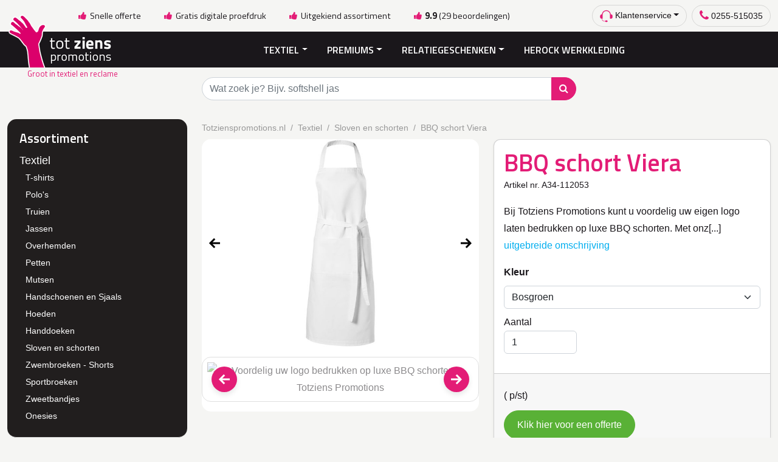

--- FILE ---
content_type: text/html; charset=UTF-8
request_url: https://www.totzienspromotions.nl/textiel/sloven-en-schorten/luxe-bbq-schorten-viera
body_size: 56080
content:
<!DOCTYPE html><html lang="nl" class="webshop--isproductpage" data-wh-ob="293.svZkzk"><head><meta charset="utf-8"><title>Voordelig uw logo bedrukken op luxe BBQ schorten - Totziens Promotions</title><meta name="description" content="Lange BBQ schorten met voorvak. Verstelbare sluiting en voldoende ruimte voor uw opdruk van logo en/of slogan. Geef een BBQ schort met kerst kado."><link rel="canonical" href="https://www.totzienspromotions.nl/textiel/sloven-en-schorten/luxe-bbq-schorten-viera">
<!--
Ontwerp & Realisatie: ForShops
https://www.forshops.nl/

Softwareontwikkeling & maatwerk: WebHare B.V.
https://www.webhare.nl/
-->
<meta name="viewport" content="width=device-width, initial-scale=1" /><link rel="apple-touch-icon" href="/.publisher/sd/totziens/totziens/img/apple-touch-icon.png" sizes="180x180" /><link rel="icon" href="/.publisher/sd/totziens/totziens/img/favicon-32x32.png" sizes="32x32" type="image/png" /><link rel="icon" href="/.publisher/sd/totziens/totziens/img/favicon-16x16.png" sizes="16x16" type="image/png" /><link rel="icon" href="/.publisher/sd/totziens/totziens/img/favicon.ico" /><link rel="stylesheet" href="https://use.typekit.net/ssz0uva.css"><meta property="og:title" content="Voordelig uw logo bedrukken op luxe BBQ schorten - Totziens Promotions" /><meta property="og:description" content="Lange BBQ schorten met voorvak. Verstelbare sluiting en voldoende ruimte voor uw opdruk van logo en/of slogan. Geef een BBQ schort met kerst kado." /><meta property="og:url" content="https://www.totzienspromotions.nl/textiel/sloven-en-schorten/luxe-bbq-schorten-viera" /><meta property="og:image" content="https://www.totzienspromotions.nl/.wh/ea/uc/i78c6424d0103f6ae0200a238d1049a5496fcca23d6e00701c12003580280/4f2366b85fd7d413733604ffc52c8d48ede154c4cbeb52c7fea427d21534ca9a.jpg" /><meta property="og:type" content="website" /><meta name="twitter:card" content="summary_large_image"><meta name="twitter:title" content="Voordelig uw logo bedrukken op luxe BBQ schorten - Totziens Promotions"><meta name="twitter:description" content="Lange BBQ schorten met voorvak. Verstelbare sluiting en voldoende ruimte voor uw opdruk van logo en/of slogan. Geef een BBQ schort met kerst kado."><meta name="twitter:image" content="https://www.slaapkamerweb.nl/.wh/ea/uc/i78c6424d0103f6ae0200a238d1049a5496fcca23d6e00701c12003580280/4f2366b85fd7d413733604ffc52c8d48ede154c4cbeb52c7fea427d21534ca9a.jpg"><script type="application/ld+json">{"@context": "http://schema.org","@type": "Store","address": {"@type": "PostalAddress","addressLocality": "Ijmuiden, Nederland","postalCode": "1976 CM","streetAddress": "Middenhavenstraat 94"},"location": {"@type": "Place","name": "Totziens Promotions","address": "Middenhavenstraat 94, 1976 CM, Ijmuiden, Nederland","geo": {"@type": "GeoCoordinates","latitude": "52.4569415","longitude": "4.5930896"}},"email": "info@totzienspromotions.nl","name": "Totziens Promotions","telephone": "+31(0)318553043","image": {"@type": "ImageObject","url": "https://www.totzienspromotions.nl//.publisher/sd/totziens/totziens/img/logo.png"},"url" : "https://www.totzienspromotions.nl/"}</script><script type="application/json" id="wh-config">{"designcdnroot":"/.publisher/sd/totziens/totziens/","designroot":"/.publisher/sd/totziens/totziens/","dtapstage":"production","imgroot":"/.publisher/sd/totziens/totziens/img/","islive":true,"locale":"nl-NL","obj":{"ga_data":{"pagetype":"productpage"},"promidataproduct":{"countallsizes":false,"imprints":[{"imprintpositions":[{"code":"chest-230-300","image":"https://images.promi-dl.de/Images/LiveR2/3635f41e-36ff-4a6c-8c39-9358077e0215/efb93f9ec2d3c49689b07f5991843170cf499809de78b6b2fee44b17aa9610c4.jpg","imprintoptions":[{"imprintcosts":[{"prices":[{"price":"43.75","quantity":1}],"sku":"A34-SUB01","title":"Setup kosten Sublimatie"}],"prices":[{"price":"5.56","quantity":1},{"price":"2.67","quantity":50},{"price":"1.66","quantity":100},{"price":"1.36","quantity":250},{"price":"1.14","quantity":500},{"price":"1.06","quantity":1000},{"price":"0.95","quantity":2500},{"price":"0.93","quantity":5000},{"price":"0.88","quantity":10000}],"sku":"A34-SUB01-16-0-1-200","title":"Sublimatie full-color (< 200cm\u00B2)"},{"imprintcosts":[{"prices":[{"price":"43.75","quantity":1}],"sku":"A34-SUB01","title":"Setup kosten Sublimatie"}],"prices":[{"price":"6.22","quantity":1},{"price":"3.12","quantity":50},{"price":"1.97","quantity":100},{"price":"1.72","quantity":250},{"price":"1.43","quantity":500},{"price":"1.3","quantity":1000},{"price":"1.21","quantity":2500},{"price":"1.17","quantity":5000},{"price":"1.14","quantity":10000}],"sku":"A34-SUB01-16-0-1-400","title":"Sublimatie full-color (200-400cm\u00B2)"},{"imprintcosts":[{"prices":[{"price":"43.75","quantity":1}],"sku":"A34-SUB01","title":"Setup kosten Sublimatie"}],"prices":[{"price":"6.91","quantity":1},{"price":"3.63","quantity":50},{"price":"2.41","quantity":100},{"price":"2.06","quantity":250},{"price":"1.77","quantity":500},{"price":"1.66","quantity":1000},{"price":"1.51","quantity":2500},{"price":"1.46","quantity":5000},{"price":"1.41","quantity":10000}],"sku":"A34-SUB01-16-0-1-600","title":"Sublimatie full-color (400-600cm\u00B2)"},{"imprintcosts":[{"prices":[{"price":"43.75","quantity":1}],"sku":"A34-SUB01","title":"Setup kosten Sublimatie"}],"prices":[{"price":"7.61","quantity":1},{"price":"4.23","quantity":50},{"price":"2.81","quantity":100},{"price":"2.46","quantity":250},{"price":"2.14","quantity":500},{"price":"1.99","quantity":1000},{"price":"1.82","quantity":2500},{"price":"1.77","quantity":5000},{"price":"1.72","quantity":10000}],"sku":"A34-SUB01-16-0-1-800","title":"Sublimatie full-color (600-800cm\u00B2)"}],"title":"borst (230mm x 300mm)"},{"code":"left pocket-120-130","image":"https://images.promi-dl.de/Images/LiveR2/3635f41e-36ff-4a6c-8c39-9358077e0215/db5da898aed5bf48eae9c439a4c55511bb0ea0671e4d0bde783008845f1960a1.jpg","imprintoptions":[{"imprintcosts":[{"prices":[{"price":"40.63","quantity":1}],"sku":"A34-MR02","title":"Setup kosten Zeefdruk"}],"prices":[{"price":"1.98","quantity":1},{"price":"1.79","quantity":50},{"price":"1.34","quantity":100},{"price":"1.02","quantity":250},{"price":"0.85","quantity":500},{"price":"0.67","quantity":1000},{"price":"0.62","quantity":2500},{"price":"0.56","quantity":5000},{"price":"0.55","quantity":10000}],"sku":"A34-MR02-2-1-4","title":"Zeefdruk, 1 kleur"},{"imprintcosts":[{"prices":[{"price":"81.25","quantity":1}],"sku":"A34-MR02","title":"Setup kosten Zeefdruk"}],"prices":[{"price":"3.98","quantity":1},{"price":"3.19","quantity":50},{"price":"2.11","quantity":100},{"price":"1.64","quantity":250},{"price":"1.29","quantity":500},{"price":"1.1","quantity":1000},{"price":"1.01","quantity":2500},{"price":"0.95","quantity":5000},{"price":"0.93","quantity":10000}],"sku":"A34-MR02-2-2-4","title":"Zeefdruk, 2 kleuren"},{"imprintcosts":[{"prices":[{"price":"121.88","quantity":1}],"sku":"A34-MR02","title":"Setup kosten Zeefdruk"}],"prices":[{"price":"6.3","quantity":1},{"price":"4.72","quantity":50},{"price":"3.01","quantity":100},{"price":"2.31","quantity":250},{"price":"1.84","quantity":500},{"price":"1.59","quantity":1000},{"price":"1.46","quantity":2500},{"price":"1.4","quantity":5000},{"price":"1.33","quantity":10000}],"sku":"A34-MR02-2-3-4","title":"Zeefdruk, 3 kleuren"},{"imprintcosts":[{"prices":[{"price":"162.5","quantity":1}],"sku":"A34-MR02","title":"Setup kosten Zeefdruk"}],"prices":[{"price":"8.96","quantity":1},{"price":"6.53","quantity":50},{"price":"4.05","quantity":100},{"price":"3.07","quantity":250},{"price":"2.46","quantity":500},{"price":"2.12","quantity":1000},{"price":"1.94","quantity":2500},{"price":"1.84","quantity":5000},{"price":"1.79","quantity":10000}],"sku":"A34-MR02-2-4-4","title":"Zeefdruk, 4 kleuren"}],"title":"linker zak (120mm x 130mm)"},{"code":"left pocket-78-78","image":"https://images.promi-dl.de/Images/LiveR2/3635f41e-36ff-4a6c-8c39-9358077e0215/ff15e6fd45c96027a8b7ab09f08390b54642d9c0a011c959729c334a858f59cb.jpg","imprintoptions":[{"imprintcosts":[{"prices":[{"price":"50","quantity":1}],"sku":"A34-EMB001","title":"Setup kosten Borduren"}],"prices":[{"price":"4.88","quantity":1},{"price":"3.25","quantity":50},{"price":"2.58","quantity":100},{"price":"1.85","quantity":250},{"price":"1.68","quantity":500},{"price":"1.56","quantity":1000},{"price":"1.55","quantity":2500},{"price":"1.51","quantity":5000},{"price":"1.49","quantity":10000}],"sku":"A34-EMB001-4-1-12-12","title":"Borduren tot 12 kleuren (< 12cm\u00B2)"},{"imprintcosts":[{"prices":[{"price":"50","quantity":1}],"sku":"A34-EMB001","title":"Setup kosten Borduren"}],"prices":[{"price":"5.52","quantity":1},{"price":"3.57","quantity":50},{"price":"2.83","quantity":100},{"price":"2.06","quantity":250},{"price":"1.93","quantity":500},{"price":"1.77","quantity":1000},{"price":"1.73","quantity":2500},{"price":"1.71","quantity":5000},{"price":"1.68","quantity":10000}],"sku":"A34-EMB001-4-1-12-36","title":"Borduren tot 12 kleuren (12-36cm\u00B2)"}],"title":"linker zak (78mm x 78mm)"},{"code":"left pocket-170-140","image":"https://images.promi-dl.de/Images/LiveR2/3635f41e-36ff-4a6c-8c39-9358077e0215/a80af10e52ed726c6ff206818152f4769f493382cfef44ea91f9d3841e8a25af.jpg","imprintoptions":[{"imprintcosts":[{"prices":[{"price":"43.75","quantity":1}],"sku":"A34-TRA04","title":"Setup kosten Transfer"}],"prices":[{"price":"3.93","quantity":1},{"price":"3.05","quantity":50},{"price":"2.11","quantity":100},{"price":"1.81","quantity":250},{"price":"1.64","quantity":500},{"price":"1.51","quantity":1000},{"price":"1.4","quantity":2500},{"price":"1.37","quantity":5000},{"price":"1.29","quantity":10000}],"sku":"A34-TRA04-7-0-1","title":"Transfer"},{"imprintcosts":[{"prices":[{"price":"31.25","quantity":1}],"sku":"A34-DTF02","title":"Setup kosten DTF Transfer 2"}],"prices":[{"price":"1.04","quantity":1},{"price":"0.94","quantity":50},{"price":"0.91","quantity":100},{"price":"0.9","quantity":250},{"price":"0.89","quantity":500},{"price":"0.86","quantity":1000},{"price":"0.84","quantity":2500},{"price":"0.82","quantity":5000},{"price":"0.78","quantity":10000}],"sku":"A34-DTF02-49-0-1-100","title":"DTF Transfer 1 kleur (< 100cm\u00B2)"},{"imprintcosts":[{"prices":[{"price":"31.25","quantity":1}],"sku":"A34-DTF02","title":"Setup kosten DTF Transfer 2"}],"prices":[{"price":"1.42","quantity":1},{"price":"1.32","quantity":50},{"price":"1.3","quantity":100},{"price":"1.29","quantity":250},{"price":"1.25","quantity":500},{"price":"1.23","quantity":1000},{"price":"1.2","quantity":2500},{"price":"1.19","quantity":5000},{"price":"1.17","quantity":10000}],"sku":"A34-DTF02-49-0-1-300","title":"DTF Transfer 1 kleur (100-300cm\u00B2)"}],"title":"linker zak (170mm x 140mm)"},{"code":"left pocket-60-20","image":"https://images.promi-dl.de/Images/LiveR2/3635f41e-36ff-4a6c-8c39-9358077e0215/3e34b2a076711cbb664644e367e9f50c1daced6363069db09f7766fe65150fb1.jpg","imprintoptions":[{"imprintcosts":[{"prices":[{"price":"56.25","quantity":1}],"sku":"A34-EMB3D01","title":"Setup kosten 3D Embroidery"}],"prices":[{"price":"5.56","quantity":1},{"price":"5.09","quantity":50},{"price":"3.83","quantity":100},{"price":"3.11","quantity":250},{"price":"2.38","quantity":500},{"price":"2.16","quantity":1000},{"price":"1.99","quantity":2500},{"price":"1.89","quantity":5000},{"price":"1.84","quantity":10000}],"sku":"A34-EMB3D01-11-0-1-6","title":"3D borduren 1 kleur (< 6cm\u00B2)"},{"imprintcosts":[{"prices":[{"price":"56.25","quantity":1}],"sku":"A34-EMB3D01","title":"Setup kosten 3D Embroidery"}],"prices":[{"price":"6.63","quantity":1},{"price":"6.17","quantity":50},{"price":"4.27","quantity":100},{"price":"3.45","quantity":250},{"price":"2.67","quantity":500},{"price":"2.4","quantity":1000},{"price":"2.2","quantity":2500},{"price":"2.16","quantity":5000},{"price":"2.1","quantity":10000}],"sku":"A34-EMB3D01-11-0-1-12","title":"3D borduren 1 kleur (6-12cm\u00B2)"}],"title":"linker zak (60mm x 20mm)"},{"code":"right pocket-78-78","image":"https://images.promi-dl.de/Images/LiveR2/3635f41e-36ff-4a6c-8c39-9358077e0215/3cf2d00048818947a5cda108b8661f30ee6e50da12d4d1f210cba0d519060f20.jpg","imprintoptions":[{"imprintcosts":[{"prices":[{"price":"50","quantity":1}],"sku":"A34-EMB001","title":"Setup kosten Borduren"}],"prices":[{"price":"4.88","quantity":1},{"price":"3.25","quantity":50},{"price":"2.58","quantity":100},{"price":"1.85","quantity":250},{"price":"1.68","quantity":500},{"price":"1.56","quantity":1000},{"price":"1.55","quantity":2500},{"price":"1.51","quantity":5000},{"price":"1.49","quantity":10000}],"sku":"A34-EMB001-4-1-12-12","title":"Borduren tot 12 kleuren (< 12cm\u00B2)"},{"imprintcosts":[{"prices":[{"price":"50","quantity":1}],"sku":"A34-EMB001","title":"Setup kosten Borduren"}],"prices":[{"price":"5.52","quantity":1},{"price":"3.57","quantity":50},{"price":"2.83","quantity":100},{"price":"2.06","quantity":250},{"price":"1.93","quantity":500},{"price":"1.77","quantity":1000},{"price":"1.73","quantity":2500},{"price":"1.71","quantity":5000},{"price":"1.68","quantity":10000}],"sku":"A34-EMB001-4-1-12-36","title":"Borduren tot 12 kleuren (12-36cm\u00B2)"}],"title":"rechter zak (78mm x 78mm)"},{"code":"right pocket-170-140","image":"https://images.promi-dl.de/Images/LiveR2/3635f41e-36ff-4a6c-8c39-9358077e0215/3ce6a7d35e65880788009ff1cbdbc96f9fe9768ab88b09330fe939d7d22cb2bd.jpg","imprintoptions":[{"imprintcosts":[{"prices":[{"price":"43.75","quantity":1}],"sku":"A34-TRA04","title":"Setup kosten Transfer"}],"prices":[{"price":"3.93","quantity":1},{"price":"3.05","quantity":50},{"price":"2.11","quantity":100},{"price":"1.81","quantity":250},{"price":"1.64","quantity":500},{"price":"1.51","quantity":1000},{"price":"1.4","quantity":2500},{"price":"1.37","quantity":5000},{"price":"1.29","quantity":10000}],"sku":"A34-TRA04-7-0-1","title":"Transfer"},{"imprintcosts":[{"prices":[{"price":"31.25","quantity":1}],"sku":"A34-DTF02","title":"Setup kosten DTF Transfer 2"}],"prices":[{"price":"1.04","quantity":1},{"price":"0.94","quantity":50},{"price":"0.91","quantity":100},{"price":"0.9","quantity":250},{"price":"0.89","quantity":500},{"price":"0.86","quantity":1000},{"price":"0.84","quantity":2500},{"price":"0.82","quantity":5000},{"price":"0.78","quantity":10000}],"sku":"A34-DTF02-49-0-1-100","title":"DTF Transfer 1 kleur (< 100cm\u00B2)"},{"imprintcosts":[{"prices":[{"price":"31.25","quantity":1}],"sku":"A34-DTF02","title":"Setup kosten DTF Transfer 2"}],"prices":[{"price":"1.42","quantity":1},{"price":"1.32","quantity":50},{"price":"1.3","quantity":100},{"price":"1.29","quantity":250},{"price":"1.25","quantity":500},{"price":"1.23","quantity":1000},{"price":"1.2","quantity":2500},{"price":"1.19","quantity":5000},{"price":"1.17","quantity":10000}],"sku":"A34-DTF02-49-0-1-300","title":"DTF Transfer 1 kleur (100-300cm\u00B2)"}],"title":"rechter zak (170mm x 140mm)"},{"code":"right pocket-60-20","image":"https://images.promi-dl.de/Images/LiveR2/3635f41e-36ff-4a6c-8c39-9358077e0215/dd7f825dd01e5c67b84a9e77d21c6af056b5b3b8e1d57a7ed793f4b78f5e7d42.jpg","imprintoptions":[{"imprintcosts":[{"prices":[{"price":"56.25","quantity":1}],"sku":"A34-EMB3D01","title":"Setup kosten 3D Embroidery"}],"prices":[{"price":"5.56","quantity":1},{"price":"5.09","quantity":50},{"price":"3.83","quantity":100},{"price":"3.11","quantity":250},{"price":"2.38","quantity":500},{"price":"2.16","quantity":1000},{"price":"1.99","quantity":2500},{"price":"1.89","quantity":5000},{"price":"1.84","quantity":10000}],"sku":"A34-EMB3D01-11-0-1-6","title":"3D borduren 1 kleur (< 6cm\u00B2)"},{"imprintcosts":[{"prices":[{"price":"56.25","quantity":1}],"sku":"A34-EMB3D01","title":"Setup kosten 3D Embroidery"}],"prices":[{"price":"6.63","quantity":1},{"price":"6.17","quantity":50},{"price":"4.27","quantity":100},{"price":"3.45","quantity":250},{"price":"2.67","quantity":500},{"price":"2.4","quantity":1000},{"price":"2.2","quantity":2500},{"price":"2.16","quantity":5000},{"price":"2.1","quantity":10000}],"sku":"A34-EMB3D01-11-0-1-12","title":"3D borduren 1 kleur (6-12cm\u00B2)"}],"title":"rechter zak (60mm x 20mm)"},{"code":"chest-200-290","image":"https://images.promi-dl.de/Images/LiveR2/3635f41e-36ff-4a6c-8c39-9358077e0215/7713e13d7da92081efdd382efe3cc8dcbc60a4b6657e2ef720acbc1a6fd0ef8c.jpg","imprintoptions":[{"imprintcosts":[{"prices":[{"price":"40.63","quantity":1}],"sku":"A34-MR02","title":"Setup kosten Zeefdruk"}],"prices":[{"price":"1.98","quantity":1},{"price":"1.79","quantity":50},{"price":"1.34","quantity":100},{"price":"1.02","quantity":250},{"price":"0.85","quantity":500},{"price":"0.67","quantity":1000},{"price":"0.62","quantity":2500},{"price":"0.56","quantity":5000},{"price":"0.55","quantity":10000}],"sku":"A34-MR02-2-Default-1-4","title":"Zeefdruk, 1 kleur"},{"imprintcosts":[{"prices":[{"price":"81.25","quantity":1}],"sku":"A34-MR02","title":"Setup kosten Zeefdruk"}],"prices":[{"price":"3.98","quantity":1},{"price":"3.19","quantity":50},{"price":"2.11","quantity":100},{"price":"1.64","quantity":250},{"price":"1.29","quantity":500},{"price":"1.1","quantity":1000},{"price":"1.01","quantity":2500},{"price":"0.95","quantity":5000},{"price":"0.93","quantity":10000}],"sku":"A34-MR02-2-Default-2-4","title":"Zeefdruk, 2 kleuren"},{"imprintcosts":[{"prices":[{"price":"121.88","quantity":1}],"sku":"A34-MR02","title":"Setup kosten Zeefdruk"}],"prices":[{"price":"6.3","quantity":1},{"price":"4.72","quantity":50},{"price":"3.01","quantity":100},{"price":"2.31","quantity":250},{"price":"1.84","quantity":500},{"price":"1.59","quantity":1000},{"price":"1.46","quantity":2500},{"price":"1.4","quantity":5000},{"price":"1.33","quantity":10000}],"sku":"A34-MR02-2-Default-3-4","title":"Zeefdruk, 3 kleuren"},{"imprintcosts":[{"prices":[{"price":"162.5","quantity":1}],"sku":"A34-MR02","title":"Setup kosten Zeefdruk"}],"prices":[{"price":"8.96","quantity":1},{"price":"6.53","quantity":50},{"price":"4.05","quantity":100},{"price":"3.07","quantity":250},{"price":"2.46","quantity":500},{"price":"2.12","quantity":1000},{"price":"1.94","quantity":2500},{"price":"1.84","quantity":5000},{"price":"1.79","quantity":10000}],"sku":"A34-MR02-2-Default-4-4","title":"Zeefdruk, 4 kleuren"}],"title":"borst (200mm x 290mm)"},{"code":"chest-134-134","image":"https://images.promi-dl.de/Images/LiveR2/3635f41e-36ff-4a6c-8c39-9358077e0215/b2f14e0d0942620810b0a49d7a519e439b0508d6a48416485eb97463fc76839e.jpg","imprintoptions":[{"imprintcosts":[{"prices":[{"price":"50","quantity":1}],"sku":"A34-EMB001","title":"Setup kosten Borduren"}],"prices":[{"price":"4.88","quantity":1},{"price":"3.25","quantity":50},{"price":"2.58","quantity":100},{"price":"1.85","quantity":250},{"price":"1.68","quantity":500},{"price":"1.56","quantity":1000},{"price":"1.55","quantity":2500},{"price":"1.51","quantity":5000},{"price":"1.49","quantity":10000}],"sku":"A34-EMB001-4-1-12-12","title":"Borduren tot 12 kleuren (< 12cm\u00B2)"},{"imprintcosts":[{"prices":[{"price":"50","quantity":1}],"sku":"A34-EMB001","title":"Setup kosten Borduren"}],"prices":[{"price":"5.52","quantity":1},{"price":"3.57","quantity":50},{"price":"2.83","quantity":100},{"price":"2.06","quantity":250},{"price":"1.93","quantity":500},{"price":"1.77","quantity":1000},{"price":"1.73","quantity":2500},{"price":"1.71","quantity":5000},{"price":"1.68","quantity":10000}],"sku":"A34-EMB001-4-1-12-36","title":"Borduren tot 12 kleuren (12-36cm\u00B2)"},{"imprintcosts":[{"prices":[{"price":"50","quantity":1}],"sku":"A34-EMB001","title":"Setup kosten Borduren"}],"prices":[{"price":"6.18","quantity":1},{"price":"3.89","quantity":50},{"price":"3.22","quantity":100},{"price":"2.31","quantity":250},{"price":"2.23","quantity":500},{"price":"2.2","quantity":1000},{"price":"2.16","quantity":2500},{"price":"2.12","quantity":5000},{"price":"2.11","quantity":10000}],"sku":"A34-EMB001-4-1-12-60","title":"Borduren tot 12 kleuren (36-60cm\u00B2)"},{"imprintcosts":[{"prices":[{"price":"50","quantity":1}],"sku":"A34-EMB001","title":"Setup kosten Borduren"}],"prices":[{"price":"9.23","quantity":1},{"price":"8.17","quantity":50},{"price":"7.31","quantity":100},{"price":"6.62","quantity":250},{"price":"6.36","quantity":500},{"price":"6.19","quantity":1000},{"price":"6.13","quantity":2500},{"price":"6.01","quantity":5000},{"price":"5.97","quantity":10000}],"sku":"A34-EMB001-4-1-12-180","title":"Borduren tot 12 kleuren (60-180cm\u00B2)"}],"title":"borst (134mm x 134mm)"},{"code":"chest-200-280","image":"https://images.promi-dl.de/Images/LiveR2/3635f41e-36ff-4a6c-8c39-9358077e0215/24adc73ac36532a5ce2b0fe4fd7bd74e0adcb5e9a9a41c12c5e5683a7ed68d99.jpg","imprintoptions":[{"imprintcosts":[{"prices":[{"price":"43.75","quantity":1}],"sku":"A34-TRA04","title":"Setup kosten Transfer"}],"prices":[{"price":"3.93","quantity":1},{"price":"3.05","quantity":50},{"price":"2.11","quantity":100},{"price":"1.81","quantity":250},{"price":"1.64","quantity":500},{"price":"1.51","quantity":1000},{"price":"1.4","quantity":2500},{"price":"1.37","quantity":5000},{"price":"1.29","quantity":10000}],"sku":"A34-TRA04-7-0-1","title":"Transfer"},{"imprintcosts":[{"prices":[{"price":"31.25","quantity":1}],"sku":"A34-DTF02","title":"Setup kosten DTF Transfer 2"}],"prices":[{"price":"1.04","quantity":1},{"price":"0.94","quantity":50},{"price":"0.91","quantity":100},{"price":"0.9","quantity":250},{"price":"0.89","quantity":500},{"price":"0.86","quantity":1000},{"price":"0.84","quantity":2500},{"price":"0.82","quantity":5000},{"price":"0.78","quantity":10000}],"sku":"A34-DTF02-49-0-1-100","title":"DTF Transfer 1 kleur (< 100cm\u00B2)"},{"imprintcosts":[{"prices":[{"price":"31.25","quantity":1}],"sku":"A34-DTF02","title":"Setup kosten DTF Transfer 2"}],"prices":[{"price":"1.42","quantity":1},{"price":"1.32","quantity":50},{"price":"1.3","quantity":100},{"price":"1.29","quantity":250},{"price":"1.25","quantity":500},{"price":"1.23","quantity":1000},{"price":"1.2","quantity":2500},{"price":"1.19","quantity":5000},{"price":"1.17","quantity":10000}],"sku":"A34-DTF02-49-0-1-300","title":"DTF Transfer 1 kleur (100-300cm\u00B2)"},{"imprintcosts":[{"prices":[{"price":"31.25","quantity":1}],"sku":"A34-DTF02","title":"Setup kosten DTF Transfer 2"}],"prices":[{"price":"1.99","quantity":1},{"price":"1.77","quantity":50},{"price":"1.73","quantity":100},{"price":"1.72","quantity":250},{"price":"1.71","quantity":500},{"price":"1.68","quantity":1000},{"price":"1.63","quantity":5000},{"price":"1.62","quantity":10000}],"sku":"A34-DTF02-49-0-1-500","title":"DTF Transfer 1 kleur (300-500cm\u00B2)"},{"imprintcosts":[{"prices":[{"price":"31.25","quantity":1}],"sku":"A34-DTF02","title":"Setup kosten DTF Transfer 2"}],"prices":[{"price":"2.36","quantity":1},{"price":"2.14","quantity":50},{"price":"2.07","quantity":100},{"price":"2.01","quantity":250},{"price":"1.99","quantity":500},{"price":"1.97","quantity":1000},{"price":"1.95","quantity":2500},{"price":"1.94","quantity":5000},{"price":"1.93","quantity":10000}],"sku":"A34-DTF02-49-0-1-750","title":"DTF Transfer 1 kleur (500-750cm\u00B2)"}],"title":"borst (200mm x 280mm)"},{"code":"chest-100-100","image":"https://images.promi-dl.de/Images/LiveR2/3635f41e-36ff-4a6c-8c39-9358077e0215/3d99a9679a608eeccd29886f04df5d9cda681336bf51efe854b99104f5d81df9.jpg","imprintoptions":[{"imprintcosts":[{"prices":[{"price":"56.25","quantity":1}],"sku":"A34-EMB3D01","title":"Setup kosten 3D Embroidery"}],"prices":[{"price":"5.56","quantity":1},{"price":"5.09","quantity":50},{"price":"3.83","quantity":100},{"price":"3.11","quantity":250},{"price":"2.38","quantity":500},{"price":"2.16","quantity":1000},{"price":"1.99","quantity":2500},{"price":"1.89","quantity":5000},{"price":"1.84","quantity":10000}],"sku":"A34-EMB3D01-11-0-1-6","title":"3D borduren 1 kleur (< 6cm\u00B2)"},{"imprintcosts":[{"prices":[{"price":"56.25","quantity":1}],"sku":"A34-EMB3D01","title":"Setup kosten 3D Embroidery"}],"prices":[{"price":"6.63","quantity":1},{"price":"6.17","quantity":50},{"price":"4.27","quantity":100},{"price":"3.45","quantity":250},{"price":"2.67","quantity":500},{"price":"2.4","quantity":1000},{"price":"2.2","quantity":2500},{"price":"2.16","quantity":5000},{"price":"2.1","quantity":10000}],"sku":"A34-EMB3D01-11-0-1-12","title":"3D borduren 1 kleur (6-12cm\u00B2)"},{"imprintcosts":[{"prices":[{"price":"56.25","quantity":1}],"sku":"A34-EMB3D01","title":"Setup kosten 3D Embroidery"}],"prices":[{"price":"7.02","quantity":1},{"price":"6.56","quantity":50},{"price":"4.59","quantity":100},{"price":"3.77","quantity":250},{"price":"2.98","quantity":500},{"price":"2.7","quantity":1000},{"price":"2.53","quantity":2500},{"price":"2.41","quantity":5000},{"price":"2.33","quantity":10000}],"sku":"A34-EMB3D01-11-0-1-24","title":"3D borduren 1 kleur (12-24cm\u00B2)"},{"imprintcosts":[{"prices":[{"price":"56.25","quantity":1}],"sku":"A34-EMB3D01","title":"Setup kosten 3D Embroidery"}],"prices":[{"price":"7.44","quantity":1},{"price":"6.91","quantity":50},{"price":"4.92","quantity":100},{"price":"4.07","quantity":250},{"price":"3.27","quantity":500},{"price":"2.99","quantity":1000},{"price":"2.71","quantity":2500},{"price":"2.66","quantity":5000},{"price":"2.57","quantity":10000}],"sku":"A34-EMB3D01-11-0-1-36","title":"3D borduren 1 kleur (24-36cm\u00B2)"},{"imprintcosts":[{"prices":[{"price":"56.25","quantity":1}],"sku":"A34-EMB3D01","title":"Setup kosten 3D Embroidery"}],"prices":[{"price":"8.13","quantity":1},{"price":"7.53","quantity":50},{"price":"5.56","quantity":100},{"price":"4.72","quantity":250},{"price":"4.19","quantity":500},{"price":"3.97","quantity":1000},{"price":"3.02","quantity":2500},{"price":"2.94","quantity":5000},{"price":"2.89","quantity":10000}],"sku":"A34-EMB3D01-11-0-1-48","title":"3D borduren 1 kleur (36-48cm\u00B2)"},{"imprintcosts":[{"prices":[{"price":"56.25","quantity":1}],"sku":"A34-EMB3D01","title":"Setup kosten 3D Embroidery"}],"prices":[{"price":"9.55","quantity":1},{"price":"8.92","quantity":50},{"price":"6.84","quantity":100},{"price":"6","quantity":250},{"price":"4.84","quantity":500},{"price":"4.23","quantity":1000},{"price":"3.48","quantity":2500},{"price":"3.36","quantity":5000},{"price":"3.29","quantity":10000}],"sku":"A34-EMB3D01-11-0-1-60","title":"3D borduren 1 kleur (48-60cm\u00B2)"},{"imprintcosts":[{"prices":[{"price":"56.25","quantity":1}],"sku":"A34-EMB3D01","title":"Setup kosten 3D Embroidery"}],"prices":[{"price":"12.5","quantity":1},{"price":"11.64","quantity":50},{"price":"9.43","quantity":100},{"price":"8.57","quantity":250},{"price":"7.12","quantity":500},{"price":"5.84","quantity":1000},{"price":"5.32","quantity":2500},{"price":"5.13","quantity":5000},{"price":"5.07","quantity":10000}],"sku":"A34-EMB3D01-11-0-1-100","title":"3D borduren 1 kleur (60-100cm\u00B2)"}],"title":"borst (100mm x 100mm)"}],"options":[18577]},{"imprintpositions":[{"code":"left pocket-120-130","image":"https://images.promi-dl.de/Images/LiveR2/3635f41e-36ff-4a6c-8c39-9358077e0215/cc8c383b4d91dc0fddfec8ea3821a895dc5ce1a6414360f7a2df3d56013e607d.jpg","imprintoptions":[{"imprintcosts":[{"prices":[{"price":"40.63","quantity":1}],"sku":"A34-MR02","title":"Setup kosten Zeefdruk"}],"prices":[{"price":"1.98","quantity":1},{"price":"1.79","quantity":50},{"price":"1.34","quantity":100},{"price":"1.02","quantity":250},{"price":"0.85","quantity":500},{"price":"0.67","quantity":1000},{"price":"0.62","quantity":2500},{"price":"0.56","quantity":5000},{"price":"0.55","quantity":10000}],"sku":"A34-MR02-2-1-4","title":"Zeefdruk, 1 kleur"},{"imprintcosts":[{"prices":[{"price":"81.25","quantity":1}],"sku":"A34-MR02","title":"Setup kosten Zeefdruk"}],"prices":[{"price":"3.98","quantity":1},{"price":"3.19","quantity":50},{"price":"2.11","quantity":100},{"price":"1.64","quantity":250},{"price":"1.29","quantity":500},{"price":"1.1","quantity":1000},{"price":"1.01","quantity":2500},{"price":"0.95","quantity":5000},{"price":"0.93","quantity":10000}],"sku":"A34-MR02-2-2-4","title":"Zeefdruk, 2 kleuren"},{"imprintcosts":[{"prices":[{"price":"121.88","quantity":1}],"sku":"A34-MR02","title":"Setup kosten Zeefdruk"}],"prices":[{"price":"6.3","quantity":1},{"price":"4.72","quantity":50},{"price":"3.01","quantity":100},{"price":"2.31","quantity":250},{"price":"1.84","quantity":500},{"price":"1.59","quantity":1000},{"price":"1.46","quantity":2500},{"price":"1.4","quantity":5000},{"price":"1.33","quantity":10000}],"sku":"A34-MR02-2-3-4","title":"Zeefdruk, 3 kleuren"},{"imprintcosts":[{"prices":[{"price":"162.5","quantity":1}],"sku":"A34-MR02","title":"Setup kosten Zeefdruk"}],"prices":[{"price":"8.96","quantity":1},{"price":"6.53","quantity":50},{"price":"4.05","quantity":100},{"price":"3.07","quantity":250},{"price":"2.46","quantity":500},{"price":"2.12","quantity":1000},{"price":"1.94","quantity":2500},{"price":"1.84","quantity":5000},{"price":"1.79","quantity":10000}],"sku":"A34-MR02-2-4-4","title":"Zeefdruk, 4 kleuren"}],"title":"linker zak (120mm x 130mm)"},{"code":"left pocket-78-78","image":"https://images.promi-dl.de/Images/LiveR2/3635f41e-36ff-4a6c-8c39-9358077e0215/12991e0bdbabefd7f1bc004f3c85999c3b7373c68ae09141d19e57a637abc5f1.jpg","imprintoptions":[{"imprintcosts":[{"prices":[{"price":"50","quantity":1}],"sku":"A34-EMB001","title":"Setup kosten Borduren"}],"prices":[{"price":"4.88","quantity":1},{"price":"3.25","quantity":50},{"price":"2.58","quantity":100},{"price":"1.85","quantity":250},{"price":"1.68","quantity":500},{"price":"1.56","quantity":1000},{"price":"1.55","quantity":2500},{"price":"1.51","quantity":5000},{"price":"1.49","quantity":10000}],"sku":"A34-EMB001-4-1-12-12","title":"Borduren tot 12 kleuren (< 12cm\u00B2)"},{"imprintcosts":[{"prices":[{"price":"50","quantity":1}],"sku":"A34-EMB001","title":"Setup kosten Borduren"}],"prices":[{"price":"5.52","quantity":1},{"price":"3.57","quantity":50},{"price":"2.83","quantity":100},{"price":"2.06","quantity":250},{"price":"1.93","quantity":500},{"price":"1.77","quantity":1000},{"price":"1.73","quantity":2500},{"price":"1.71","quantity":5000},{"price":"1.68","quantity":10000}],"sku":"A34-EMB001-4-1-12-36","title":"Borduren tot 12 kleuren (12-36cm\u00B2)"}],"title":"linker zak (78mm x 78mm)"},{"code":"left pocket-170-140","image":"https://images.promi-dl.de/Images/LiveR2/3635f41e-36ff-4a6c-8c39-9358077e0215/1dfd36dd9480828044569308984f8807ce84c418f304a275ca4dbedaac40fd7d.jpg","imprintoptions":[{"imprintcosts":[{"prices":[{"price":"43.75","quantity":1}],"sku":"A34-TRA04","title":"Setup kosten Transfer"}],"prices":[{"price":"3.93","quantity":1},{"price":"3.05","quantity":50},{"price":"2.11","quantity":100},{"price":"1.81","quantity":250},{"price":"1.64","quantity":500},{"price":"1.51","quantity":1000},{"price":"1.4","quantity":2500},{"price":"1.37","quantity":5000},{"price":"1.29","quantity":10000}],"sku":"A34-TRA04-7-0-1","title":"Transfer"},{"imprintcosts":[{"prices":[{"price":"31.25","quantity":1}],"sku":"A34-DTF02","title":"Setup kosten DTF Transfer 2"}],"prices":[{"price":"1.04","quantity":1},{"price":"0.94","quantity":50},{"price":"0.91","quantity":100},{"price":"0.9","quantity":250},{"price":"0.89","quantity":500},{"price":"0.86","quantity":1000},{"price":"0.84","quantity":2500},{"price":"0.82","quantity":5000},{"price":"0.78","quantity":10000}],"sku":"A34-DTF02-49-0-1-100","title":"DTF Transfer 1 kleur (< 100cm\u00B2)"},{"imprintcosts":[{"prices":[{"price":"31.25","quantity":1}],"sku":"A34-DTF02","title":"Setup kosten DTF Transfer 2"}],"prices":[{"price":"1.42","quantity":1},{"price":"1.32","quantity":50},{"price":"1.3","quantity":100},{"price":"1.29","quantity":250},{"price":"1.25","quantity":500},{"price":"1.23","quantity":1000},{"price":"1.2","quantity":2500},{"price":"1.19","quantity":5000},{"price":"1.17","quantity":10000}],"sku":"A34-DTF02-49-0-1-300","title":"DTF Transfer 1 kleur (100-300cm\u00B2)"}],"title":"linker zak (170mm x 140mm)"},{"code":"left pocket-60-20","image":"https://images.promi-dl.de/Images/LiveR2/3635f41e-36ff-4a6c-8c39-9358077e0215/31ad8f6849d5d2482bd36fab8315402c0ac4acd9e4117ee2fdb1061473db4d24.jpg","imprintoptions":[{"imprintcosts":[{"prices":[{"price":"56.25","quantity":1}],"sku":"A34-EMB3D01","title":"Setup kosten 3D Embroidery"}],"prices":[{"price":"5.56","quantity":1},{"price":"5.09","quantity":50},{"price":"3.83","quantity":100},{"price":"3.11","quantity":250},{"price":"2.38","quantity":500},{"price":"2.16","quantity":1000},{"price":"1.99","quantity":2500},{"price":"1.89","quantity":5000},{"price":"1.84","quantity":10000}],"sku":"A34-EMB3D01-11-0-1-6","title":"3D borduren 1 kleur (< 6cm\u00B2)"},{"imprintcosts":[{"prices":[{"price":"56.25","quantity":1}],"sku":"A34-EMB3D01","title":"Setup kosten 3D Embroidery"}],"prices":[{"price":"6.63","quantity":1},{"price":"6.17","quantity":50},{"price":"4.27","quantity":100},{"price":"3.45","quantity":250},{"price":"2.67","quantity":500},{"price":"2.4","quantity":1000},{"price":"2.2","quantity":2500},{"price":"2.16","quantity":5000},{"price":"2.1","quantity":10000}],"sku":"A34-EMB3D01-11-0-1-12","title":"3D borduren 1 kleur (6-12cm\u00B2)"}],"title":"linker zak (60mm x 20mm)"},{"code":"right pocket-78-78","image":"https://images.promi-dl.de/Images/LiveR2/3635f41e-36ff-4a6c-8c39-9358077e0215/12a6f79c030b7e4a9f753e86d060123877704484cb2d98115b65f1abec6f3104.jpg","imprintoptions":[{"imprintcosts":[{"prices":[{"price":"50","quantity":1}],"sku":"A34-EMB001","title":"Setup kosten Borduren"}],"prices":[{"price":"4.88","quantity":1},{"price":"3.25","quantity":50},{"price":"2.58","quantity":100},{"price":"1.85","quantity":250},{"price":"1.68","quantity":500},{"price":"1.56","quantity":1000},{"price":"1.55","quantity":2500},{"price":"1.51","quantity":5000},{"price":"1.49","quantity":10000}],"sku":"A34-EMB001-4-1-12-12","title":"Borduren tot 12 kleuren (< 12cm\u00B2)"},{"imprintcosts":[{"prices":[{"price":"50","quantity":1}],"sku":"A34-EMB001","title":"Setup kosten Borduren"}],"prices":[{"price":"5.52","quantity":1},{"price":"3.57","quantity":50},{"price":"2.83","quantity":100},{"price":"2.06","quantity":250},{"price":"1.93","quantity":500},{"price":"1.77","quantity":1000},{"price":"1.73","quantity":2500},{"price":"1.71","quantity":5000},{"price":"1.68","quantity":10000}],"sku":"A34-EMB001-4-1-12-36","title":"Borduren tot 12 kleuren (12-36cm\u00B2)"}],"title":"rechter zak (78mm x 78mm)"},{"code":"right pocket-170-140","image":"https://images.promi-dl.de/Images/LiveR2/3635f41e-36ff-4a6c-8c39-9358077e0215/51a5e498624dd53d050034c0baa561d3d76ce5911aa48baa67c74cb4e980b0f5.jpg","imprintoptions":[{"imprintcosts":[{"prices":[{"price":"43.75","quantity":1}],"sku":"A34-TRA04","title":"Setup kosten Transfer"}],"prices":[{"price":"3.93","quantity":1},{"price":"3.05","quantity":50},{"price":"2.11","quantity":100},{"price":"1.81","quantity":250},{"price":"1.64","quantity":500},{"price":"1.51","quantity":1000},{"price":"1.4","quantity":2500},{"price":"1.37","quantity":5000},{"price":"1.29","quantity":10000}],"sku":"A34-TRA04-7-0-1","title":"Transfer"},{"imprintcosts":[{"prices":[{"price":"31.25","quantity":1}],"sku":"A34-DTF02","title":"Setup kosten DTF Transfer 2"}],"prices":[{"price":"1.04","quantity":1},{"price":"0.94","quantity":50},{"price":"0.91","quantity":100},{"price":"0.9","quantity":250},{"price":"0.89","quantity":500},{"price":"0.86","quantity":1000},{"price":"0.84","quantity":2500},{"price":"0.82","quantity":5000},{"price":"0.78","quantity":10000}],"sku":"A34-DTF02-49-0-1-100","title":"DTF Transfer 1 kleur (< 100cm\u00B2)"},{"imprintcosts":[{"prices":[{"price":"31.25","quantity":1}],"sku":"A34-DTF02","title":"Setup kosten DTF Transfer 2"}],"prices":[{"price":"1.42","quantity":1},{"price":"1.32","quantity":50},{"price":"1.3","quantity":100},{"price":"1.29","quantity":250},{"price":"1.25","quantity":500},{"price":"1.23","quantity":1000},{"price":"1.2","quantity":2500},{"price":"1.19","quantity":5000},{"price":"1.17","quantity":10000}],"sku":"A34-DTF02-49-0-1-300","title":"DTF Transfer 1 kleur (100-300cm\u00B2)"}],"title":"rechter zak (170mm x 140mm)"},{"code":"right pocket-60-20","image":"https://images.promi-dl.de/Images/LiveR2/3635f41e-36ff-4a6c-8c39-9358077e0215/4935fd950b925515fa0b035208017a410970710da18f1a8cd7065a0fccaa219a.jpg","imprintoptions":[{"imprintcosts":[{"prices":[{"price":"56.25","quantity":1}],"sku":"A34-EMB3D01","title":"Setup kosten 3D Embroidery"}],"prices":[{"price":"5.56","quantity":1},{"price":"5.09","quantity":50},{"price":"3.83","quantity":100},{"price":"3.11","quantity":250},{"price":"2.38","quantity":500},{"price":"2.16","quantity":1000},{"price":"1.99","quantity":2500},{"price":"1.89","quantity":5000},{"price":"1.84","quantity":10000}],"sku":"A34-EMB3D01-11-0-1-6","title":"3D borduren 1 kleur (< 6cm\u00B2)"},{"imprintcosts":[{"prices":[{"price":"56.25","quantity":1}],"sku":"A34-EMB3D01","title":"Setup kosten 3D Embroidery"}],"prices":[{"price":"6.63","quantity":1},{"price":"6.17","quantity":50},{"price":"4.27","quantity":100},{"price":"3.45","quantity":250},{"price":"2.67","quantity":500},{"price":"2.4","quantity":1000},{"price":"2.2","quantity":2500},{"price":"2.16","quantity":5000},{"price":"2.1","quantity":10000}],"sku":"A34-EMB3D01-11-0-1-12","title":"3D borduren 1 kleur (6-12cm\u00B2)"}],"title":"rechter zak (60mm x 20mm)"},{"code":"chest-200-290","image":"https://images.promi-dl.de/Images/LiveR2/3635f41e-36ff-4a6c-8c39-9358077e0215/4a1e7c176804e5c628ebf62af8fe38cee90c179feec2d4941556dbb185c8dfc1.jpg","imprintoptions":[{"imprintcosts":[{"prices":[{"price":"40.63","quantity":1}],"sku":"A34-MR02","title":"Setup kosten Zeefdruk"}],"prices":[{"price":"1.98","quantity":1},{"price":"1.79","quantity":50},{"price":"1.34","quantity":100},{"price":"1.02","quantity":250},{"price":"0.85","quantity":500},{"price":"0.67","quantity":1000},{"price":"0.62","quantity":2500},{"price":"0.56","quantity":5000},{"price":"0.55","quantity":10000}],"sku":"A34-MR02-2-Default-1-4","title":"Zeefdruk, 1 kleur"},{"imprintcosts":[{"prices":[{"price":"81.25","quantity":1}],"sku":"A34-MR02","title":"Setup kosten Zeefdruk"}],"prices":[{"price":"3.98","quantity":1},{"price":"3.19","quantity":50},{"price":"2.11","quantity":100},{"price":"1.64","quantity":250},{"price":"1.29","quantity":500},{"price":"1.1","quantity":1000},{"price":"1.01","quantity":2500},{"price":"0.95","quantity":5000},{"price":"0.93","quantity":10000}],"sku":"A34-MR02-2-Default-2-4","title":"Zeefdruk, 2 kleuren"},{"imprintcosts":[{"prices":[{"price":"121.88","quantity":1}],"sku":"A34-MR02","title":"Setup kosten Zeefdruk"}],"prices":[{"price":"6.3","quantity":1},{"price":"4.72","quantity":50},{"price":"3.01","quantity":100},{"price":"2.31","quantity":250},{"price":"1.84","quantity":500},{"price":"1.59","quantity":1000},{"price":"1.46","quantity":2500},{"price":"1.4","quantity":5000},{"price":"1.33","quantity":10000}],"sku":"A34-MR02-2-Default-3-4","title":"Zeefdruk, 3 kleuren"},{"imprintcosts":[{"prices":[{"price":"162.5","quantity":1}],"sku":"A34-MR02","title":"Setup kosten Zeefdruk"}],"prices":[{"price":"8.96","quantity":1},{"price":"6.53","quantity":50},{"price":"4.05","quantity":100},{"price":"3.07","quantity":250},{"price":"2.46","quantity":500},{"price":"2.12","quantity":1000},{"price":"1.94","quantity":2500},{"price":"1.84","quantity":5000},{"price":"1.79","quantity":10000}],"sku":"A34-MR02-2-Default-4-4","title":"Zeefdruk, 4 kleuren"}],"title":"borst (200mm x 290mm)"},{"code":"chest-134-134","image":"https://images.promi-dl.de/Images/LiveR2/3635f41e-36ff-4a6c-8c39-9358077e0215/8e557f3673fc142cd71f21cfd8dd5ceab573ebebc3843c1709207506b74906c5.jpg","imprintoptions":[{"imprintcosts":[{"prices":[{"price":"50","quantity":1}],"sku":"A34-EMB001","title":"Setup kosten Borduren"}],"prices":[{"price":"4.88","quantity":1},{"price":"3.25","quantity":50},{"price":"2.58","quantity":100},{"price":"1.85","quantity":250},{"price":"1.68","quantity":500},{"price":"1.56","quantity":1000},{"price":"1.55","quantity":2500},{"price":"1.51","quantity":5000},{"price":"1.49","quantity":10000}],"sku":"A34-EMB001-4-1-12-12","title":"Borduren tot 12 kleuren (< 12cm\u00B2)"},{"imprintcosts":[{"prices":[{"price":"50","quantity":1}],"sku":"A34-EMB001","title":"Setup kosten Borduren"}],"prices":[{"price":"5.52","quantity":1},{"price":"3.57","quantity":50},{"price":"2.83","quantity":100},{"price":"2.06","quantity":250},{"price":"1.93","quantity":500},{"price":"1.77","quantity":1000},{"price":"1.73","quantity":2500},{"price":"1.71","quantity":5000},{"price":"1.68","quantity":10000}],"sku":"A34-EMB001-4-1-12-36","title":"Borduren tot 12 kleuren (12-36cm\u00B2)"},{"imprintcosts":[{"prices":[{"price":"50","quantity":1}],"sku":"A34-EMB001","title":"Setup kosten Borduren"}],"prices":[{"price":"6.18","quantity":1},{"price":"3.89","quantity":50},{"price":"3.22","quantity":100},{"price":"2.31","quantity":250},{"price":"2.23","quantity":500},{"price":"2.2","quantity":1000},{"price":"2.16","quantity":2500},{"price":"2.12","quantity":5000},{"price":"2.11","quantity":10000}],"sku":"A34-EMB001-4-1-12-60","title":"Borduren tot 12 kleuren (36-60cm\u00B2)"},{"imprintcosts":[{"prices":[{"price":"50","quantity":1}],"sku":"A34-EMB001","title":"Setup kosten Borduren"}],"prices":[{"price":"9.23","quantity":1},{"price":"8.17","quantity":50},{"price":"7.31","quantity":100},{"price":"6.62","quantity":250},{"price":"6.36","quantity":500},{"price":"6.19","quantity":1000},{"price":"6.13","quantity":2500},{"price":"6.01","quantity":5000},{"price":"5.97","quantity":10000}],"sku":"A34-EMB001-4-1-12-180","title":"Borduren tot 12 kleuren (60-180cm\u00B2)"}],"title":"borst (134mm x 134mm)"},{"code":"chest-200-280","image":"https://images.promi-dl.de/Images/LiveR2/3635f41e-36ff-4a6c-8c39-9358077e0215/7e0c33c44876e12f0370165c209b76dde1c5ff22f9b27eed49c6b30ffc583fa3.jpg","imprintoptions":[{"imprintcosts":[{"prices":[{"price":"43.75","quantity":1}],"sku":"A34-TRA04","title":"Setup kosten Transfer"}],"prices":[{"price":"3.93","quantity":1},{"price":"3.05","quantity":50},{"price":"2.11","quantity":100},{"price":"1.81","quantity":250},{"price":"1.64","quantity":500},{"price":"1.51","quantity":1000},{"price":"1.4","quantity":2500},{"price":"1.37","quantity":5000},{"price":"1.29","quantity":10000}],"sku":"A34-TRA04-7-0-1","title":"Transfer"},{"imprintcosts":[{"prices":[{"price":"31.25","quantity":1}],"sku":"A34-DTF02","title":"Setup kosten DTF Transfer 2"}],"prices":[{"price":"1.04","quantity":1},{"price":"0.94","quantity":50},{"price":"0.91","quantity":100},{"price":"0.9","quantity":250},{"price":"0.89","quantity":500},{"price":"0.86","quantity":1000},{"price":"0.84","quantity":2500},{"price":"0.82","quantity":5000},{"price":"0.78","quantity":10000}],"sku":"A34-DTF02-49-0-1-100","title":"DTF Transfer 1 kleur (< 100cm\u00B2)"},{"imprintcosts":[{"prices":[{"price":"31.25","quantity":1}],"sku":"A34-DTF02","title":"Setup kosten DTF Transfer 2"}],"prices":[{"price":"1.42","quantity":1},{"price":"1.32","quantity":50},{"price":"1.3","quantity":100},{"price":"1.29","quantity":250},{"price":"1.25","quantity":500},{"price":"1.23","quantity":1000},{"price":"1.2","quantity":2500},{"price":"1.19","quantity":5000},{"price":"1.17","quantity":10000}],"sku":"A34-DTF02-49-0-1-300","title":"DTF Transfer 1 kleur (100-300cm\u00B2)"},{"imprintcosts":[{"prices":[{"price":"31.25","quantity":1}],"sku":"A34-DTF02","title":"Setup kosten DTF Transfer 2"}],"prices":[{"price":"1.99","quantity":1},{"price":"1.77","quantity":50},{"price":"1.73","quantity":100},{"price":"1.72","quantity":250},{"price":"1.71","quantity":500},{"price":"1.68","quantity":1000},{"price":"1.63","quantity":5000},{"price":"1.62","quantity":10000}],"sku":"A34-DTF02-49-0-1-500","title":"DTF Transfer 1 kleur (300-500cm\u00B2)"},{"imprintcosts":[{"prices":[{"price":"31.25","quantity":1}],"sku":"A34-DTF02","title":"Setup kosten DTF Transfer 2"}],"prices":[{"price":"2.36","quantity":1},{"price":"2.14","quantity":50},{"price":"2.07","quantity":100},{"price":"2.01","quantity":250},{"price":"1.99","quantity":500},{"price":"1.97","quantity":1000},{"price":"1.95","quantity":2500},{"price":"1.94","quantity":5000},{"price":"1.93","quantity":10000}],"sku":"A34-DTF02-49-0-1-750","title":"DTF Transfer 1 kleur (500-750cm\u00B2)"}],"title":"borst (200mm x 280mm)"},{"code":"chest-100-100","image":"https://images.promi-dl.de/Images/LiveR2/3635f41e-36ff-4a6c-8c39-9358077e0215/4f55145825ea049610d60765b83b9b76aa8a0cddccce9dbfac5d5f03bde05c51.jpg","imprintoptions":[{"imprintcosts":[{"prices":[{"price":"56.25","quantity":1}],"sku":"A34-EMB3D01","title":"Setup kosten 3D Embroidery"}],"prices":[{"price":"5.56","quantity":1},{"price":"5.09","quantity":50},{"price":"3.83","quantity":100},{"price":"3.11","quantity":250},{"price":"2.38","quantity":500},{"price":"2.16","quantity":1000},{"price":"1.99","quantity":2500},{"price":"1.89","quantity":5000},{"price":"1.84","quantity":10000}],"sku":"A34-EMB3D01-11-0-1-6","title":"3D borduren 1 kleur (< 6cm\u00B2)"},{"imprintcosts":[{"prices":[{"price":"56.25","quantity":1}],"sku":"A34-EMB3D01","title":"Setup kosten 3D Embroidery"}],"prices":[{"price":"6.63","quantity":1},{"price":"6.17","quantity":50},{"price":"4.27","quantity":100},{"price":"3.45","quantity":250},{"price":"2.67","quantity":500},{"price":"2.4","quantity":1000},{"price":"2.2","quantity":2500},{"price":"2.16","quantity":5000},{"price":"2.1","quantity":10000}],"sku":"A34-EMB3D01-11-0-1-12","title":"3D borduren 1 kleur (6-12cm\u00B2)"},{"imprintcosts":[{"prices":[{"price":"56.25","quantity":1}],"sku":"A34-EMB3D01","title":"Setup kosten 3D Embroidery"}],"prices":[{"price":"7.02","quantity":1},{"price":"6.56","quantity":50},{"price":"4.59","quantity":100},{"price":"3.77","quantity":250},{"price":"2.98","quantity":500},{"price":"2.7","quantity":1000},{"price":"2.53","quantity":2500},{"price":"2.41","quantity":5000},{"price":"2.33","quantity":10000}],"sku":"A34-EMB3D01-11-0-1-24","title":"3D borduren 1 kleur (12-24cm\u00B2)"},{"imprintcosts":[{"prices":[{"price":"56.25","quantity":1}],"sku":"A34-EMB3D01","title":"Setup kosten 3D Embroidery"}],"prices":[{"price":"7.44","quantity":1},{"price":"6.91","quantity":50},{"price":"4.92","quantity":100},{"price":"4.07","quantity":250},{"price":"3.27","quantity":500},{"price":"2.99","quantity":1000},{"price":"2.71","quantity":2500},{"price":"2.66","quantity":5000},{"price":"2.57","quantity":10000}],"sku":"A34-EMB3D01-11-0-1-36","title":"3D borduren 1 kleur (24-36cm\u00B2)"},{"imprintcosts":[{"prices":[{"price":"56.25","quantity":1}],"sku":"A34-EMB3D01","title":"Setup kosten 3D Embroidery"}],"prices":[{"price":"8.13","quantity":1},{"price":"7.53","quantity":50},{"price":"5.56","quantity":100},{"price":"4.72","quantity":250},{"price":"4.19","quantity":500},{"price":"3.97","quantity":1000},{"price":"3.02","quantity":2500},{"price":"2.94","quantity":5000},{"price":"2.89","quantity":10000}],"sku":"A34-EMB3D01-11-0-1-48","title":"3D borduren 1 kleur (36-48cm\u00B2)"},{"imprintcosts":[{"prices":[{"price":"56.25","quantity":1}],"sku":"A34-EMB3D01","title":"Setup kosten 3D Embroidery"}],"prices":[{"price":"9.55","quantity":1},{"price":"8.92","quantity":50},{"price":"6.84","quantity":100},{"price":"6","quantity":250},{"price":"4.84","quantity":500},{"price":"4.23","quantity":1000},{"price":"3.48","quantity":2500},{"price":"3.36","quantity":5000},{"price":"3.29","quantity":10000}],"sku":"A34-EMB3D01-11-0-1-60","title":"3D borduren 1 kleur (48-60cm\u00B2)"},{"imprintcosts":[{"prices":[{"price":"56.25","quantity":1}],"sku":"A34-EMB3D01","title":"Setup kosten 3D Embroidery"}],"prices":[{"price":"12.5","quantity":1},{"price":"11.64","quantity":50},{"price":"9.43","quantity":100},{"price":"8.57","quantity":250},{"price":"7.12","quantity":500},{"price":"5.84","quantity":1000},{"price":"5.32","quantity":2500},{"price":"5.13","quantity":5000},{"price":"5.07","quantity":10000}],"sku":"A34-EMB3D01-11-0-1-100","title":"3D borduren 1 kleur (60-100cm\u00B2)"}],"title":"borst (100mm x 100mm)"}],"options":[18578]},{"imprintpositions":[{"code":"left pocket-120-130","image":"https://images.promi-dl.de/Images/LiveR2/3635f41e-36ff-4a6c-8c39-9358077e0215/7f837a8096ce3b5a23b051536a8fbfbb83b581a83fdd6e3229d42c9449a5cd0b.jpg","imprintoptions":[{"imprintcosts":[{"prices":[{"price":"40.63","quantity":1}],"sku":"A34-MR02","title":"Setup kosten Zeefdruk"}],"prices":[{"price":"1.98","quantity":1},{"price":"1.79","quantity":50},{"price":"1.34","quantity":100},{"price":"1.02","quantity":250},{"price":"0.85","quantity":500},{"price":"0.67","quantity":1000},{"price":"0.62","quantity":2500},{"price":"0.56","quantity":5000},{"price":"0.55","quantity":10000}],"sku":"A34-MR02-2-1-4","title":"Zeefdruk, 1 kleur"},{"imprintcosts":[{"prices":[{"price":"81.25","quantity":1}],"sku":"A34-MR02","title":"Setup kosten Zeefdruk"}],"prices":[{"price":"3.98","quantity":1},{"price":"3.19","quantity":50},{"price":"2.11","quantity":100},{"price":"1.64","quantity":250},{"price":"1.29","quantity":500},{"price":"1.1","quantity":1000},{"price":"1.01","quantity":2500},{"price":"0.95","quantity":5000},{"price":"0.93","quantity":10000}],"sku":"A34-MR02-2-2-4","title":"Zeefdruk, 2 kleuren"},{"imprintcosts":[{"prices":[{"price":"121.88","quantity":1}],"sku":"A34-MR02","title":"Setup kosten Zeefdruk"}],"prices":[{"price":"6.3","quantity":1},{"price":"4.72","quantity":50},{"price":"3.01","quantity":100},{"price":"2.31","quantity":250},{"price":"1.84","quantity":500},{"price":"1.59","quantity":1000},{"price":"1.46","quantity":2500},{"price":"1.4","quantity":5000},{"price":"1.33","quantity":10000}],"sku":"A34-MR02-2-3-4","title":"Zeefdruk, 3 kleuren"},{"imprintcosts":[{"prices":[{"price":"162.5","quantity":1}],"sku":"A34-MR02","title":"Setup kosten Zeefdruk"}],"prices":[{"price":"8.96","quantity":1},{"price":"6.53","quantity":50},{"price":"4.05","quantity":100},{"price":"3.07","quantity":250},{"price":"2.46","quantity":500},{"price":"2.12","quantity":1000},{"price":"1.94","quantity":2500},{"price":"1.84","quantity":5000},{"price":"1.79","quantity":10000}],"sku":"A34-MR02-2-4-4","title":"Zeefdruk, 4 kleuren"}],"title":"linker zak (120mm x 130mm)"},{"code":"left pocket-78-78","image":"https://images.promi-dl.de/Images/LiveR2/3635f41e-36ff-4a6c-8c39-9358077e0215/20ca14fc2c9f5db052045db683def6449a5e0350c475ca75f922f19a5ca79957.jpg","imprintoptions":[{"imprintcosts":[{"prices":[{"price":"50","quantity":1}],"sku":"A34-EMB001","title":"Setup kosten Borduren"}],"prices":[{"price":"4.88","quantity":1},{"price":"3.25","quantity":50},{"price":"2.58","quantity":100},{"price":"1.85","quantity":250},{"price":"1.68","quantity":500},{"price":"1.56","quantity":1000},{"price":"1.55","quantity":2500},{"price":"1.51","quantity":5000},{"price":"1.49","quantity":10000}],"sku":"A34-EMB001-4-1-12-12","title":"Borduren tot 12 kleuren (< 12cm\u00B2)"},{"imprintcosts":[{"prices":[{"price":"50","quantity":1}],"sku":"A34-EMB001","title":"Setup kosten Borduren"}],"prices":[{"price":"5.52","quantity":1},{"price":"3.57","quantity":50},{"price":"2.83","quantity":100},{"price":"2.06","quantity":250},{"price":"1.93","quantity":500},{"price":"1.77","quantity":1000},{"price":"1.73","quantity":2500},{"price":"1.71","quantity":5000},{"price":"1.68","quantity":10000}],"sku":"A34-EMB001-4-1-12-36","title":"Borduren tot 12 kleuren (12-36cm\u00B2)"}],"title":"linker zak (78mm x 78mm)"},{"code":"left pocket-170-140","image":"https://images.promi-dl.de/Images/LiveR2/3635f41e-36ff-4a6c-8c39-9358077e0215/95b3d698b374882b070b3a429aaf75debdeaf76d13649ecb0da4fe347a2edf0d.jpg","imprintoptions":[{"imprintcosts":[{"prices":[{"price":"43.75","quantity":1}],"sku":"A34-TRA04","title":"Setup kosten Transfer"}],"prices":[{"price":"3.93","quantity":1},{"price":"3.05","quantity":50},{"price":"2.11","quantity":100},{"price":"1.81","quantity":250},{"price":"1.64","quantity":500},{"price":"1.51","quantity":1000},{"price":"1.4","quantity":2500},{"price":"1.37","quantity":5000},{"price":"1.29","quantity":10000}],"sku":"A34-TRA04-7-0-1","title":"Transfer"},{"imprintcosts":[{"prices":[{"price":"31.25","quantity":1}],"sku":"A34-DTF02","title":"Setup kosten DTF Transfer 2"}],"prices":[{"price":"1.04","quantity":1},{"price":"0.94","quantity":50},{"price":"0.91","quantity":100},{"price":"0.9","quantity":250},{"price":"0.89","quantity":500},{"price":"0.86","quantity":1000},{"price":"0.84","quantity":2500},{"price":"0.82","quantity":5000},{"price":"0.78","quantity":10000}],"sku":"A34-DTF02-49-0-1-100","title":"DTF Transfer 1 kleur (< 100cm\u00B2)"},{"imprintcosts":[{"prices":[{"price":"31.25","quantity":1}],"sku":"A34-DTF02","title":"Setup kosten DTF Transfer 2"}],"prices":[{"price":"1.42","quantity":1},{"price":"1.32","quantity":50},{"price":"1.3","quantity":100},{"price":"1.29","quantity":250},{"price":"1.25","quantity":500},{"price":"1.23","quantity":1000},{"price":"1.2","quantity":2500},{"price":"1.19","quantity":5000},{"price":"1.17","quantity":10000}],"sku":"A34-DTF02-49-0-1-300","title":"DTF Transfer 1 kleur (100-300cm\u00B2)"}],"title":"linker zak (170mm x 140mm)"},{"code":"left pocket-60-20","image":"https://images.promi-dl.de/Images/LiveR2/3635f41e-36ff-4a6c-8c39-9358077e0215/701cca0b8e77e0efa9965961981b0003fe5c7fbbcf3af96c5d612073ad50f0be.jpg","imprintoptions":[{"imprintcosts":[{"prices":[{"price":"56.25","quantity":1}],"sku":"A34-EMB3D01","title":"Setup kosten 3D Embroidery"}],"prices":[{"price":"5.56","quantity":1},{"price":"5.09","quantity":50},{"price":"3.83","quantity":100},{"price":"3.11","quantity":250},{"price":"2.38","quantity":500},{"price":"2.16","quantity":1000},{"price":"1.99","quantity":2500},{"price":"1.89","quantity":5000},{"price":"1.84","quantity":10000}],"sku":"A34-EMB3D01-11-0-1-6","title":"3D borduren 1 kleur (< 6cm\u00B2)"},{"imprintcosts":[{"prices":[{"price":"56.25","quantity":1}],"sku":"A34-EMB3D01","title":"Setup kosten 3D Embroidery"}],"prices":[{"price":"6.63","quantity":1},{"price":"6.17","quantity":50},{"price":"4.27","quantity":100},{"price":"3.45","quantity":250},{"price":"2.67","quantity":500},{"price":"2.4","quantity":1000},{"price":"2.2","quantity":2500},{"price":"2.16","quantity":5000},{"price":"2.1","quantity":10000}],"sku":"A34-EMB3D01-11-0-1-12","title":"3D borduren 1 kleur (6-12cm\u00B2)"}],"title":"linker zak (60mm x 20mm)"},{"code":"right pocket-78-78","image":"https://images.promi-dl.de/Images/LiveR2/3635f41e-36ff-4a6c-8c39-9358077e0215/afa9d7458ac81c136a3cba44ee0a82ec4b9bfd981bf2c98f4718cf6d8ce00b48.jpg","imprintoptions":[{"imprintcosts":[{"prices":[{"price":"50","quantity":1}],"sku":"A34-EMB001","title":"Setup kosten Borduren"}],"prices":[{"price":"4.88","quantity":1},{"price":"3.25","quantity":50},{"price":"2.58","quantity":100},{"price":"1.85","quantity":250},{"price":"1.68","quantity":500},{"price":"1.56","quantity":1000},{"price":"1.55","quantity":2500},{"price":"1.51","quantity":5000},{"price":"1.49","quantity":10000}],"sku":"A34-EMB001-4-1-12-12","title":"Borduren tot 12 kleuren (< 12cm\u00B2)"},{"imprintcosts":[{"prices":[{"price":"50","quantity":1}],"sku":"A34-EMB001","title":"Setup kosten Borduren"}],"prices":[{"price":"5.52","quantity":1},{"price":"3.57","quantity":50},{"price":"2.83","quantity":100},{"price":"2.06","quantity":250},{"price":"1.93","quantity":500},{"price":"1.77","quantity":1000},{"price":"1.73","quantity":2500},{"price":"1.71","quantity":5000},{"price":"1.68","quantity":10000}],"sku":"A34-EMB001-4-1-12-36","title":"Borduren tot 12 kleuren (12-36cm\u00B2)"}],"title":"rechter zak (78mm x 78mm)"},{"code":"right pocket-170-140","image":"https://images.promi-dl.de/Images/LiveR2/3635f41e-36ff-4a6c-8c39-9358077e0215/61aa69608f2f007b50cc8156169df786e233c9bc648dfefc7584c8ce76660986.jpg","imprintoptions":[{"imprintcosts":[{"prices":[{"price":"43.75","quantity":1}],"sku":"A34-TRA04","title":"Setup kosten Transfer"}],"prices":[{"price":"3.93","quantity":1},{"price":"3.05","quantity":50},{"price":"2.11","quantity":100},{"price":"1.81","quantity":250},{"price":"1.64","quantity":500},{"price":"1.51","quantity":1000},{"price":"1.4","quantity":2500},{"price":"1.37","quantity":5000},{"price":"1.29","quantity":10000}],"sku":"A34-TRA04-7-0-1","title":"Transfer"},{"imprintcosts":[{"prices":[{"price":"31.25","quantity":1}],"sku":"A34-DTF02","title":"Setup kosten DTF Transfer 2"}],"prices":[{"price":"1.04","quantity":1},{"price":"0.94","quantity":50},{"price":"0.91","quantity":100},{"price":"0.9","quantity":250},{"price":"0.89","quantity":500},{"price":"0.86","quantity":1000},{"price":"0.84","quantity":2500},{"price":"0.82","quantity":5000},{"price":"0.78","quantity":10000}],"sku":"A34-DTF02-49-0-1-100","title":"DTF Transfer 1 kleur (< 100cm\u00B2)"},{"imprintcosts":[{"prices":[{"price":"31.25","quantity":1}],"sku":"A34-DTF02","title":"Setup kosten DTF Transfer 2"}],"prices":[{"price":"1.42","quantity":1},{"price":"1.32","quantity":50},{"price":"1.3","quantity":100},{"price":"1.29","quantity":250},{"price":"1.25","quantity":500},{"price":"1.23","quantity":1000},{"price":"1.2","quantity":2500},{"price":"1.19","quantity":5000},{"price":"1.17","quantity":10000}],"sku":"A34-DTF02-49-0-1-300","title":"DTF Transfer 1 kleur (100-300cm\u00B2)"}],"title":"rechter zak (170mm x 140mm)"},{"code":"right pocket-60-20","image":"https://images.promi-dl.de/Images/LiveR2/3635f41e-36ff-4a6c-8c39-9358077e0215/50e900dfd78ecfda4ace6dbec3747a32f738e3bb117707be2bd8127f4686ef56.jpg","imprintoptions":[{"imprintcosts":[{"prices":[{"price":"56.25","quantity":1}],"sku":"A34-EMB3D01","title":"Setup kosten 3D Embroidery"}],"prices":[{"price":"5.56","quantity":1},{"price":"5.09","quantity":50},{"price":"3.83","quantity":100},{"price":"3.11","quantity":250},{"price":"2.38","quantity":500},{"price":"2.16","quantity":1000},{"price":"1.99","quantity":2500},{"price":"1.89","quantity":5000},{"price":"1.84","quantity":10000}],"sku":"A34-EMB3D01-11-0-1-6","title":"3D borduren 1 kleur (< 6cm\u00B2)"},{"imprintcosts":[{"prices":[{"price":"56.25","quantity":1}],"sku":"A34-EMB3D01","title":"Setup kosten 3D Embroidery"}],"prices":[{"price":"6.63","quantity":1},{"price":"6.17","quantity":50},{"price":"4.27","quantity":100},{"price":"3.45","quantity":250},{"price":"2.67","quantity":500},{"price":"2.4","quantity":1000},{"price":"2.2","quantity":2500},{"price":"2.16","quantity":5000},{"price":"2.1","quantity":10000}],"sku":"A34-EMB3D01-11-0-1-12","title":"3D borduren 1 kleur (6-12cm\u00B2)"}],"title":"rechter zak (60mm x 20mm)"},{"code":"chest-200-290","image":"https://images.promi-dl.de/Images/LiveR2/3635f41e-36ff-4a6c-8c39-9358077e0215/c6fe2cd0097ccfefafe4d80bba3f5610a442bb624390f8fa60d82a7a102c59ef.jpg","imprintoptions":[{"imprintcosts":[{"prices":[{"price":"40.63","quantity":1}],"sku":"A34-MR02","title":"Setup kosten Zeefdruk"}],"prices":[{"price":"1.98","quantity":1},{"price":"1.79","quantity":50},{"price":"1.34","quantity":100},{"price":"1.02","quantity":250},{"price":"0.85","quantity":500},{"price":"0.67","quantity":1000},{"price":"0.62","quantity":2500},{"price":"0.56","quantity":5000},{"price":"0.55","quantity":10000}],"sku":"A34-MR02-2-Default-1-4","title":"Zeefdruk, 1 kleur"},{"imprintcosts":[{"prices":[{"price":"81.25","quantity":1}],"sku":"A34-MR02","title":"Setup kosten Zeefdruk"}],"prices":[{"price":"3.98","quantity":1},{"price":"3.19","quantity":50},{"price":"2.11","quantity":100},{"price":"1.64","quantity":250},{"price":"1.29","quantity":500},{"price":"1.1","quantity":1000},{"price":"1.01","quantity":2500},{"price":"0.95","quantity":5000},{"price":"0.93","quantity":10000}],"sku":"A34-MR02-2-Default-2-4","title":"Zeefdruk, 2 kleuren"},{"imprintcosts":[{"prices":[{"price":"121.88","quantity":1}],"sku":"A34-MR02","title":"Setup kosten Zeefdruk"}],"prices":[{"price":"6.3","quantity":1},{"price":"4.72","quantity":50},{"price":"3.01","quantity":100},{"price":"2.31","quantity":250},{"price":"1.84","quantity":500},{"price":"1.59","quantity":1000},{"price":"1.46","quantity":2500},{"price":"1.4","quantity":5000},{"price":"1.33","quantity":10000}],"sku":"A34-MR02-2-Default-3-4","title":"Zeefdruk, 3 kleuren"},{"imprintcosts":[{"prices":[{"price":"162.5","quantity":1}],"sku":"A34-MR02","title":"Setup kosten Zeefdruk"}],"prices":[{"price":"8.96","quantity":1},{"price":"6.53","quantity":50},{"price":"4.05","quantity":100},{"price":"3.07","quantity":250},{"price":"2.46","quantity":500},{"price":"2.12","quantity":1000},{"price":"1.94","quantity":2500},{"price":"1.84","quantity":5000},{"price":"1.79","quantity":10000}],"sku":"A34-MR02-2-Default-4-4","title":"Zeefdruk, 4 kleuren"}],"title":"borst (200mm x 290mm)"},{"code":"chest-134-134","image":"https://images.promi-dl.de/Images/LiveR2/3635f41e-36ff-4a6c-8c39-9358077e0215/b9e4b0aeea1cffb1a8c88cd10ad40bb9ecdda325706ca0b339acd6ee1710a5ff.jpg","imprintoptions":[{"imprintcosts":[{"prices":[{"price":"50","quantity":1}],"sku":"A34-EMB001","title":"Setup kosten Borduren"}],"prices":[{"price":"4.88","quantity":1},{"price":"3.25","quantity":50},{"price":"2.58","quantity":100},{"price":"1.85","quantity":250},{"price":"1.68","quantity":500},{"price":"1.56","quantity":1000},{"price":"1.55","quantity":2500},{"price":"1.51","quantity":5000},{"price":"1.49","quantity":10000}],"sku":"A34-EMB001-4-1-12-12","title":"Borduren tot 12 kleuren (< 12cm\u00B2)"},{"imprintcosts":[{"prices":[{"price":"50","quantity":1}],"sku":"A34-EMB001","title":"Setup kosten Borduren"}],"prices":[{"price":"5.52","quantity":1},{"price":"3.57","quantity":50},{"price":"2.83","quantity":100},{"price":"2.06","quantity":250},{"price":"1.93","quantity":500},{"price":"1.77","quantity":1000},{"price":"1.73","quantity":2500},{"price":"1.71","quantity":5000},{"price":"1.68","quantity":10000}],"sku":"A34-EMB001-4-1-12-36","title":"Borduren tot 12 kleuren (12-36cm\u00B2)"},{"imprintcosts":[{"prices":[{"price":"50","quantity":1}],"sku":"A34-EMB001","title":"Setup kosten Borduren"}],"prices":[{"price":"6.18","quantity":1},{"price":"3.89","quantity":50},{"price":"3.22","quantity":100},{"price":"2.31","quantity":250},{"price":"2.23","quantity":500},{"price":"2.2","quantity":1000},{"price":"2.16","quantity":2500},{"price":"2.12","quantity":5000},{"price":"2.11","quantity":10000}],"sku":"A34-EMB001-4-1-12-60","title":"Borduren tot 12 kleuren (36-60cm\u00B2)"},{"imprintcosts":[{"prices":[{"price":"50","quantity":1}],"sku":"A34-EMB001","title":"Setup kosten Borduren"}],"prices":[{"price":"9.23","quantity":1},{"price":"8.17","quantity":50},{"price":"7.31","quantity":100},{"price":"6.62","quantity":250},{"price":"6.36","quantity":500},{"price":"6.19","quantity":1000},{"price":"6.13","quantity":2500},{"price":"6.01","quantity":5000},{"price":"5.97","quantity":10000}],"sku":"A34-EMB001-4-1-12-180","title":"Borduren tot 12 kleuren (60-180cm\u00B2)"}],"title":"borst (134mm x 134mm)"},{"code":"chest-200-280","image":"https://images.promi-dl.de/Images/LiveR2/3635f41e-36ff-4a6c-8c39-9358077e0215/f9d9087aa495a5773cc7329d7e53df7989fcf163401769f1072800eb9ebf13bc.jpg","imprintoptions":[{"imprintcosts":[{"prices":[{"price":"43.75","quantity":1}],"sku":"A34-TRA04","title":"Setup kosten Transfer"}],"prices":[{"price":"3.93","quantity":1},{"price":"3.05","quantity":50},{"price":"2.11","quantity":100},{"price":"1.81","quantity":250},{"price":"1.64","quantity":500},{"price":"1.51","quantity":1000},{"price":"1.4","quantity":2500},{"price":"1.37","quantity":5000},{"price":"1.29","quantity":10000}],"sku":"A34-TRA04-7-0-1","title":"Transfer"},{"imprintcosts":[{"prices":[{"price":"31.25","quantity":1}],"sku":"A34-DTF02","title":"Setup kosten DTF Transfer 2"}],"prices":[{"price":"1.04","quantity":1},{"price":"0.94","quantity":50},{"price":"0.91","quantity":100},{"price":"0.9","quantity":250},{"price":"0.89","quantity":500},{"price":"0.86","quantity":1000},{"price":"0.84","quantity":2500},{"price":"0.82","quantity":5000},{"price":"0.78","quantity":10000}],"sku":"A34-DTF02-49-0-1-100","title":"DTF Transfer 1 kleur (< 100cm\u00B2)"},{"imprintcosts":[{"prices":[{"price":"31.25","quantity":1}],"sku":"A34-DTF02","title":"Setup kosten DTF Transfer 2"}],"prices":[{"price":"1.42","quantity":1},{"price":"1.32","quantity":50},{"price":"1.3","quantity":100},{"price":"1.29","quantity":250},{"price":"1.25","quantity":500},{"price":"1.23","quantity":1000},{"price":"1.2","quantity":2500},{"price":"1.19","quantity":5000},{"price":"1.17","quantity":10000}],"sku":"A34-DTF02-49-0-1-300","title":"DTF Transfer 1 kleur (100-300cm\u00B2)"},{"imprintcosts":[{"prices":[{"price":"31.25","quantity":1}],"sku":"A34-DTF02","title":"Setup kosten DTF Transfer 2"}],"prices":[{"price":"1.99","quantity":1},{"price":"1.77","quantity":50},{"price":"1.73","quantity":100},{"price":"1.72","quantity":250},{"price":"1.71","quantity":500},{"price":"1.68","quantity":1000},{"price":"1.63","quantity":5000},{"price":"1.62","quantity":10000}],"sku":"A34-DTF02-49-0-1-500","title":"DTF Transfer 1 kleur (300-500cm\u00B2)"},{"imprintcosts":[{"prices":[{"price":"31.25","quantity":1}],"sku":"A34-DTF02","title":"Setup kosten DTF Transfer 2"}],"prices":[{"price":"2.36","quantity":1},{"price":"2.14","quantity":50},{"price":"2.07","quantity":100},{"price":"2.01","quantity":250},{"price":"1.99","quantity":500},{"price":"1.97","quantity":1000},{"price":"1.95","quantity":2500},{"price":"1.94","quantity":5000},{"price":"1.93","quantity":10000}],"sku":"A34-DTF02-49-0-1-750","title":"DTF Transfer 1 kleur (500-750cm\u00B2)"}],"title":"borst (200mm x 280mm)"},{"code":"chest-100-100","image":"https://images.promi-dl.de/Images/LiveR2/3635f41e-36ff-4a6c-8c39-9358077e0215/206161bacb34167faac606c5dcb1319edb7ffba99d2915456332c34ac596761a.jpg","imprintoptions":[{"imprintcosts":[{"prices":[{"price":"56.25","quantity":1}],"sku":"A34-EMB3D01","title":"Setup kosten 3D Embroidery"}],"prices":[{"price":"5.56","quantity":1},{"price":"5.09","quantity":50},{"price":"3.83","quantity":100},{"price":"3.11","quantity":250},{"price":"2.38","quantity":500},{"price":"2.16","quantity":1000},{"price":"1.99","quantity":2500},{"price":"1.89","quantity":5000},{"price":"1.84","quantity":10000}],"sku":"A34-EMB3D01-11-0-1-6","title":"3D borduren 1 kleur (< 6cm\u00B2)"},{"imprintcosts":[{"prices":[{"price":"56.25","quantity":1}],"sku":"A34-EMB3D01","title":"Setup kosten 3D Embroidery"}],"prices":[{"price":"6.63","quantity":1},{"price":"6.17","quantity":50},{"price":"4.27","quantity":100},{"price":"3.45","quantity":250},{"price":"2.67","quantity":500},{"price":"2.4","quantity":1000},{"price":"2.2","quantity":2500},{"price":"2.16","quantity":5000},{"price":"2.1","quantity":10000}],"sku":"A34-EMB3D01-11-0-1-12","title":"3D borduren 1 kleur (6-12cm\u00B2)"},{"imprintcosts":[{"prices":[{"price":"56.25","quantity":1}],"sku":"A34-EMB3D01","title":"Setup kosten 3D Embroidery"}],"prices":[{"price":"7.02","quantity":1},{"price":"6.56","quantity":50},{"price":"4.59","quantity":100},{"price":"3.77","quantity":250},{"price":"2.98","quantity":500},{"price":"2.7","quantity":1000},{"price":"2.53","quantity":2500},{"price":"2.41","quantity":5000},{"price":"2.33","quantity":10000}],"sku":"A34-EMB3D01-11-0-1-24","title":"3D borduren 1 kleur (12-24cm\u00B2)"},{"imprintcosts":[{"prices":[{"price":"56.25","quantity":1}],"sku":"A34-EMB3D01","title":"Setup kosten 3D Embroidery"}],"prices":[{"price":"7.44","quantity":1},{"price":"6.91","quantity":50},{"price":"4.92","quantity":100},{"price":"4.07","quantity":250},{"price":"3.27","quantity":500},{"price":"2.99","quantity":1000},{"price":"2.71","quantity":2500},{"price":"2.66","quantity":5000},{"price":"2.57","quantity":10000}],"sku":"A34-EMB3D01-11-0-1-36","title":"3D borduren 1 kleur (24-36cm\u00B2)"},{"imprintcosts":[{"prices":[{"price":"56.25","quantity":1}],"sku":"A34-EMB3D01","title":"Setup kosten 3D Embroidery"}],"prices":[{"price":"8.13","quantity":1},{"price":"7.53","quantity":50},{"price":"5.56","quantity":100},{"price":"4.72","quantity":250},{"price":"4.19","quantity":500},{"price":"3.97","quantity":1000},{"price":"3.02","quantity":2500},{"price":"2.94","quantity":5000},{"price":"2.89","quantity":10000}],"sku":"A34-EMB3D01-11-0-1-48","title":"3D borduren 1 kleur (36-48cm\u00B2)"},{"imprintcosts":[{"prices":[{"price":"56.25","quantity":1}],"sku":"A34-EMB3D01","title":"Setup kosten 3D Embroidery"}],"prices":[{"price":"9.55","quantity":1},{"price":"8.92","quantity":50},{"price":"6.84","quantity":100},{"price":"6","quantity":250},{"price":"4.84","quantity":500},{"price":"4.23","quantity":1000},{"price":"3.48","quantity":2500},{"price":"3.36","quantity":5000},{"price":"3.29","quantity":10000}],"sku":"A34-EMB3D01-11-0-1-60","title":"3D borduren 1 kleur (48-60cm\u00B2)"},{"imprintcosts":[{"prices":[{"price":"56.25","quantity":1}],"sku":"A34-EMB3D01","title":"Setup kosten 3D Embroidery"}],"prices":[{"price":"12.5","quantity":1},{"price":"11.64","quantity":50},{"price":"9.43","quantity":100},{"price":"8.57","quantity":250},{"price":"7.12","quantity":500},{"price":"5.84","quantity":1000},{"price":"5.32","quantity":2500},{"price":"5.13","quantity":5000},{"price":"5.07","quantity":10000}],"sku":"A34-EMB3D01-11-0-1-100","title":"3D borduren 1 kleur (60-100cm\u00B2)"}],"title":"borst (100mm x 100mm)"}],"options":[321511]},{"imprintpositions":[{"code":"left pocket-120-130","image":"https://images.promi-dl.de/Images/LiveR2/3635f41e-36ff-4a6c-8c39-9358077e0215/21f614bf62ffe438058157475bf14b90e55308fb2480aefacab28417ec1b22f8.jpg","imprintoptions":[{"imprintcosts":[{"prices":[{"price":"40.63","quantity":1}],"sku":"A34-MR02","title":"Setup kosten Zeefdruk"}],"prices":[{"price":"1.98","quantity":1},{"price":"1.79","quantity":50},{"price":"1.34","quantity":100},{"price":"1.02","quantity":250},{"price":"0.85","quantity":500},{"price":"0.67","quantity":1000},{"price":"0.62","quantity":2500},{"price":"0.56","quantity":5000},{"price":"0.55","quantity":10000}],"sku":"A34-MR02-2-1-4","title":"Zeefdruk, 1 kleur"},{"imprintcosts":[{"prices":[{"price":"81.25","quantity":1}],"sku":"A34-MR02","title":"Setup kosten Zeefdruk"}],"prices":[{"price":"3.98","quantity":1},{"price":"3.19","quantity":50},{"price":"2.11","quantity":100},{"price":"1.64","quantity":250},{"price":"1.29","quantity":500},{"price":"1.1","quantity":1000},{"price":"1.01","quantity":2500},{"price":"0.95","quantity":5000},{"price":"0.93","quantity":10000}],"sku":"A34-MR02-2-2-4","title":"Zeefdruk, 2 kleuren"},{"imprintcosts":[{"prices":[{"price":"121.88","quantity":1}],"sku":"A34-MR02","title":"Setup kosten Zeefdruk"}],"prices":[{"price":"6.3","quantity":1},{"price":"4.72","quantity":50},{"price":"3.01","quantity":100},{"price":"2.31","quantity":250},{"price":"1.84","quantity":500},{"price":"1.59","quantity":1000},{"price":"1.46","quantity":2500},{"price":"1.4","quantity":5000},{"price":"1.33","quantity":10000}],"sku":"A34-MR02-2-3-4","title":"Zeefdruk, 3 kleuren"},{"imprintcosts":[{"prices":[{"price":"162.5","quantity":1}],"sku":"A34-MR02","title":"Setup kosten Zeefdruk"}],"prices":[{"price":"8.96","quantity":1},{"price":"6.53","quantity":50},{"price":"4.05","quantity":100},{"price":"3.07","quantity":250},{"price":"2.46","quantity":500},{"price":"2.12","quantity":1000},{"price":"1.94","quantity":2500},{"price":"1.84","quantity":5000},{"price":"1.79","quantity":10000}],"sku":"A34-MR02-2-4-4","title":"Zeefdruk, 4 kleuren"}],"title":"linker zak (120mm x 130mm)"},{"code":"left pocket-78-78","image":"https://images.promi-dl.de/Images/LiveR2/3635f41e-36ff-4a6c-8c39-9358077e0215/0e6a02eac3cf0bf1df4970f12e9b252b781cc0b7769d36bb80e48afec4a17ea8.jpg","imprintoptions":[{"imprintcosts":[{"prices":[{"price":"50","quantity":1}],"sku":"A34-EMB001","title":"Setup kosten Borduren"}],"prices":[{"price":"4.88","quantity":1},{"price":"3.25","quantity":50},{"price":"2.58","quantity":100},{"price":"1.85","quantity":250},{"price":"1.68","quantity":500},{"price":"1.56","quantity":1000},{"price":"1.55","quantity":2500},{"price":"1.51","quantity":5000},{"price":"1.49","quantity":10000}],"sku":"A34-EMB001-4-1-12-12","title":"Borduren tot 12 kleuren (< 12cm\u00B2)"},{"imprintcosts":[{"prices":[{"price":"50","quantity":1}],"sku":"A34-EMB001","title":"Setup kosten Borduren"}],"prices":[{"price":"5.52","quantity":1},{"price":"3.57","quantity":50},{"price":"2.83","quantity":100},{"price":"2.06","quantity":250},{"price":"1.93","quantity":500},{"price":"1.77","quantity":1000},{"price":"1.73","quantity":2500},{"price":"1.71","quantity":5000},{"price":"1.68","quantity":10000}],"sku":"A34-EMB001-4-1-12-36","title":"Borduren tot 12 kleuren (12-36cm\u00B2)"}],"title":"linker zak (78mm x 78mm)"},{"code":"left pocket-170-140","image":"https://images.promi-dl.de/Images/LiveR2/3635f41e-36ff-4a6c-8c39-9358077e0215/17a15c7ededca6778141e92bbeb158b4667e1a5cdcbb91bb9b6b1cebe3c0b597.jpg","imprintoptions":[{"imprintcosts":[{"prices":[{"price":"43.75","quantity":1}],"sku":"A34-TRA04","title":"Setup kosten Transfer"}],"prices":[{"price":"3.93","quantity":1},{"price":"3.05","quantity":50},{"price":"2.11","quantity":100},{"price":"1.81","quantity":250},{"price":"1.64","quantity":500},{"price":"1.51","quantity":1000},{"price":"1.4","quantity":2500},{"price":"1.37","quantity":5000},{"price":"1.29","quantity":10000}],"sku":"A34-TRA04-7-0-1","title":"Transfer"},{"imprintcosts":[{"prices":[{"price":"31.25","quantity":1}],"sku":"A34-DTF02","title":"Setup kosten DTF Transfer 2"}],"prices":[{"price":"1.04","quantity":1},{"price":"0.94","quantity":50},{"price":"0.91","quantity":100},{"price":"0.9","quantity":250},{"price":"0.89","quantity":500},{"price":"0.86","quantity":1000},{"price":"0.84","quantity":2500},{"price":"0.82","quantity":5000},{"price":"0.78","quantity":10000}],"sku":"A34-DTF02-49-0-1-100","title":"DTF Transfer 1 kleur (< 100cm\u00B2)"},{"imprintcosts":[{"prices":[{"price":"31.25","quantity":1}],"sku":"A34-DTF02","title":"Setup kosten DTF Transfer 2"}],"prices":[{"price":"1.42","quantity":1},{"price":"1.32","quantity":50},{"price":"1.3","quantity":100},{"price":"1.29","quantity":250},{"price":"1.25","quantity":500},{"price":"1.23","quantity":1000},{"price":"1.2","quantity":2500},{"price":"1.19","quantity":5000},{"price":"1.17","quantity":10000}],"sku":"A34-DTF02-49-0-1-300","title":"DTF Transfer 1 kleur (100-300cm\u00B2)"}],"title":"linker zak (170mm x 140mm)"},{"code":"left pocket-60-20","image":"https://images.promi-dl.de/Images/LiveR2/3635f41e-36ff-4a6c-8c39-9358077e0215/e65cee8a62b8badddbe2c7e1b5c88b4b15b2448e7d32962b6ee0a54e6af8e5aa.jpg","imprintoptions":[{"imprintcosts":[{"prices":[{"price":"56.25","quantity":1}],"sku":"A34-EMB3D01","title":"Setup kosten 3D Embroidery"}],"prices":[{"price":"5.56","quantity":1},{"price":"5.09","quantity":50},{"price":"3.83","quantity":100},{"price":"3.11","quantity":250},{"price":"2.38","quantity":500},{"price":"2.16","quantity":1000},{"price":"1.99","quantity":2500},{"price":"1.89","quantity":5000},{"price":"1.84","quantity":10000}],"sku":"A34-EMB3D01-11-0-1-6","title":"3D borduren 1 kleur (< 6cm\u00B2)"},{"imprintcosts":[{"prices":[{"price":"56.25","quantity":1}],"sku":"A34-EMB3D01","title":"Setup kosten 3D Embroidery"}],"prices":[{"price":"6.63","quantity":1},{"price":"6.17","quantity":50},{"price":"4.27","quantity":100},{"price":"3.45","quantity":250},{"price":"2.67","quantity":500},{"price":"2.4","quantity":1000},{"price":"2.2","quantity":2500},{"price":"2.16","quantity":5000},{"price":"2.1","quantity":10000}],"sku":"A34-EMB3D01-11-0-1-12","title":"3D borduren 1 kleur (6-12cm\u00B2)"}],"title":"linker zak (60mm x 20mm)"},{"code":"right pocket-78-78","image":"https://images.promi-dl.de/Images/LiveR2/3635f41e-36ff-4a6c-8c39-9358077e0215/b8d8a46c7f57f72745135f6139eeb505f85d467ca7d0ae99b28b4fd011f51ab3.jpg","imprintoptions":[{"imprintcosts":[{"prices":[{"price":"50","quantity":1}],"sku":"A34-EMB001","title":"Setup kosten Borduren"}],"prices":[{"price":"4.88","quantity":1},{"price":"3.25","quantity":50},{"price":"2.58","quantity":100},{"price":"1.85","quantity":250},{"price":"1.68","quantity":500},{"price":"1.56","quantity":1000},{"price":"1.55","quantity":2500},{"price":"1.51","quantity":5000},{"price":"1.49","quantity":10000}],"sku":"A34-EMB001-4-1-12-12","title":"Borduren tot 12 kleuren (< 12cm\u00B2)"},{"imprintcosts":[{"prices":[{"price":"50","quantity":1}],"sku":"A34-EMB001","title":"Setup kosten Borduren"}],"prices":[{"price":"5.52","quantity":1},{"price":"3.57","quantity":50},{"price":"2.83","quantity":100},{"price":"2.06","quantity":250},{"price":"1.93","quantity":500},{"price":"1.77","quantity":1000},{"price":"1.73","quantity":2500},{"price":"1.71","quantity":5000},{"price":"1.68","quantity":10000}],"sku":"A34-EMB001-4-1-12-36","title":"Borduren tot 12 kleuren (12-36cm\u00B2)"}],"title":"rechter zak (78mm x 78mm)"},{"code":"right pocket-170-140","image":"https://images.promi-dl.de/Images/LiveR2/3635f41e-36ff-4a6c-8c39-9358077e0215/e10c075cca177e5c186572c8d7d84bd72b2e9b60b54f4a254fdd5bc87b4bd297.jpg","imprintoptions":[{"imprintcosts":[{"prices":[{"price":"43.75","quantity":1}],"sku":"A34-TRA04","title":"Setup kosten Transfer"}],"prices":[{"price":"3.93","quantity":1},{"price":"3.05","quantity":50},{"price":"2.11","quantity":100},{"price":"1.81","quantity":250},{"price":"1.64","quantity":500},{"price":"1.51","quantity":1000},{"price":"1.4","quantity":2500},{"price":"1.37","quantity":5000},{"price":"1.29","quantity":10000}],"sku":"A34-TRA04-7-0-1","title":"Transfer"},{"imprintcosts":[{"prices":[{"price":"31.25","quantity":1}],"sku":"A34-DTF02","title":"Setup kosten DTF Transfer 2"}],"prices":[{"price":"1.04","quantity":1},{"price":"0.94","quantity":50},{"price":"0.91","quantity":100},{"price":"0.9","quantity":250},{"price":"0.89","quantity":500},{"price":"0.86","quantity":1000},{"price":"0.84","quantity":2500},{"price":"0.82","quantity":5000},{"price":"0.78","quantity":10000}],"sku":"A34-DTF02-49-0-1-100","title":"DTF Transfer 1 kleur (< 100cm\u00B2)"},{"imprintcosts":[{"prices":[{"price":"31.25","quantity":1}],"sku":"A34-DTF02","title":"Setup kosten DTF Transfer 2"}],"prices":[{"price":"1.42","quantity":1},{"price":"1.32","quantity":50},{"price":"1.3","quantity":100},{"price":"1.29","quantity":250},{"price":"1.25","quantity":500},{"price":"1.23","quantity":1000},{"price":"1.2","quantity":2500},{"price":"1.19","quantity":5000},{"price":"1.17","quantity":10000}],"sku":"A34-DTF02-49-0-1-300","title":"DTF Transfer 1 kleur (100-300cm\u00B2)"}],"title":"rechter zak (170mm x 140mm)"},{"code":"right pocket-60-20","image":"https://images.promi-dl.de/Images/LiveR2/3635f41e-36ff-4a6c-8c39-9358077e0215/9c5fc92354c301a820d56699f92374d0dfab9b6460c6f97a05c13106256dc715.jpg","imprintoptions":[{"imprintcosts":[{"prices":[{"price":"56.25","quantity":1}],"sku":"A34-EMB3D01","title":"Setup kosten 3D Embroidery"}],"prices":[{"price":"5.56","quantity":1},{"price":"5.09","quantity":50},{"price":"3.83","quantity":100},{"price":"3.11","quantity":250},{"price":"2.38","quantity":500},{"price":"2.16","quantity":1000},{"price":"1.99","quantity":2500},{"price":"1.89","quantity":5000},{"price":"1.84","quantity":10000}],"sku":"A34-EMB3D01-11-0-1-6","title":"3D borduren 1 kleur (< 6cm\u00B2)"},{"imprintcosts":[{"prices":[{"price":"56.25","quantity":1}],"sku":"A34-EMB3D01","title":"Setup kosten 3D Embroidery"}],"prices":[{"price":"6.63","quantity":1},{"price":"6.17","quantity":50},{"price":"4.27","quantity":100},{"price":"3.45","quantity":250},{"price":"2.67","quantity":500},{"price":"2.4","quantity":1000},{"price":"2.2","quantity":2500},{"price":"2.16","quantity":5000},{"price":"2.1","quantity":10000}],"sku":"A34-EMB3D01-11-0-1-12","title":"3D borduren 1 kleur (6-12cm\u00B2)"}],"title":"rechter zak (60mm x 20mm)"},{"code":"chest-200-290","image":"https://images.promi-dl.de/Images/LiveR2/3635f41e-36ff-4a6c-8c39-9358077e0215/ecbbc5528b8711e5b38df7d89536159d80963eeb60017ca76b84791d7b020bbe.jpg","imprintoptions":[{"imprintcosts":[{"prices":[{"price":"40.63","quantity":1}],"sku":"A34-MR02","title":"Setup kosten Zeefdruk"}],"prices":[{"price":"1.98","quantity":1},{"price":"1.79","quantity":50},{"price":"1.34","quantity":100},{"price":"1.02","quantity":250},{"price":"0.85","quantity":500},{"price":"0.67","quantity":1000},{"price":"0.62","quantity":2500},{"price":"0.56","quantity":5000},{"price":"0.55","quantity":10000}],"sku":"A34-MR02-2-Default-1-4","title":"Zeefdruk, 1 kleur"},{"imprintcosts":[{"prices":[{"price":"81.25","quantity":1}],"sku":"A34-MR02","title":"Setup kosten Zeefdruk"}],"prices":[{"price":"3.98","quantity":1},{"price":"3.19","quantity":50},{"price":"2.11","quantity":100},{"price":"1.64","quantity":250},{"price":"1.29","quantity":500},{"price":"1.1","quantity":1000},{"price":"1.01","quantity":2500},{"price":"0.95","quantity":5000},{"price":"0.93","quantity":10000}],"sku":"A34-MR02-2-Default-2-4","title":"Zeefdruk, 2 kleuren"},{"imprintcosts":[{"prices":[{"price":"121.88","quantity":1}],"sku":"A34-MR02","title":"Setup kosten Zeefdruk"}],"prices":[{"price":"6.3","quantity":1},{"price":"4.72","quantity":50},{"price":"3.01","quantity":100},{"price":"2.31","quantity":250},{"price":"1.84","quantity":500},{"price":"1.59","quantity":1000},{"price":"1.46","quantity":2500},{"price":"1.4","quantity":5000},{"price":"1.33","quantity":10000}],"sku":"A34-MR02-2-Default-3-4","title":"Zeefdruk, 3 kleuren"},{"imprintcosts":[{"prices":[{"price":"162.5","quantity":1}],"sku":"A34-MR02","title":"Setup kosten Zeefdruk"}],"prices":[{"price":"8.96","quantity":1},{"price":"6.53","quantity":50},{"price":"4.05","quantity":100},{"price":"3.07","quantity":250},{"price":"2.46","quantity":500},{"price":"2.12","quantity":1000},{"price":"1.94","quantity":2500},{"price":"1.84","quantity":5000},{"price":"1.79","quantity":10000}],"sku":"A34-MR02-2-Default-4-4","title":"Zeefdruk, 4 kleuren"}],"title":"borst (200mm x 290mm)"},{"code":"chest-134-134","image":"https://images.promi-dl.de/Images/LiveR2/3635f41e-36ff-4a6c-8c39-9358077e0215/4cbc1dbf8a0ec9d175d9efcdad3d79ace434fd20eb1332babe2e5b1970840e88.jpg","imprintoptions":[{"imprintcosts":[{"prices":[{"price":"50","quantity":1}],"sku":"A34-EMB001","title":"Setup kosten Borduren"}],"prices":[{"price":"4.88","quantity":1},{"price":"3.25","quantity":50},{"price":"2.58","quantity":100},{"price":"1.85","quantity":250},{"price":"1.68","quantity":500},{"price":"1.56","quantity":1000},{"price":"1.55","quantity":2500},{"price":"1.51","quantity":5000},{"price":"1.49","quantity":10000}],"sku":"A34-EMB001-4-1-12-12","title":"Borduren tot 12 kleuren (< 12cm\u00B2)"},{"imprintcosts":[{"prices":[{"price":"50","quantity":1}],"sku":"A34-EMB001","title":"Setup kosten Borduren"}],"prices":[{"price":"5.52","quantity":1},{"price":"3.57","quantity":50},{"price":"2.83","quantity":100},{"price":"2.06","quantity":250},{"price":"1.93","quantity":500},{"price":"1.77","quantity":1000},{"price":"1.73","quantity":2500},{"price":"1.71","quantity":5000},{"price":"1.68","quantity":10000}],"sku":"A34-EMB001-4-1-12-36","title":"Borduren tot 12 kleuren (12-36cm\u00B2)"},{"imprintcosts":[{"prices":[{"price":"50","quantity":1}],"sku":"A34-EMB001","title":"Setup kosten Borduren"}],"prices":[{"price":"6.18","quantity":1},{"price":"3.89","quantity":50},{"price":"3.22","quantity":100},{"price":"2.31","quantity":250},{"price":"2.23","quantity":500},{"price":"2.2","quantity":1000},{"price":"2.16","quantity":2500},{"price":"2.12","quantity":5000},{"price":"2.11","quantity":10000}],"sku":"A34-EMB001-4-1-12-60","title":"Borduren tot 12 kleuren (36-60cm\u00B2)"},{"imprintcosts":[{"prices":[{"price":"50","quantity":1}],"sku":"A34-EMB001","title":"Setup kosten Borduren"}],"prices":[{"price":"9.23","quantity":1},{"price":"8.17","quantity":50},{"price":"7.31","quantity":100},{"price":"6.62","quantity":250},{"price":"6.36","quantity":500},{"price":"6.19","quantity":1000},{"price":"6.13","quantity":2500},{"price":"6.01","quantity":5000},{"price":"5.97","quantity":10000}],"sku":"A34-EMB001-4-1-12-180","title":"Borduren tot 12 kleuren (60-180cm\u00B2)"}],"title":"borst (134mm x 134mm)"},{"code":"chest-200-280","image":"https://images.promi-dl.de/Images/LiveR2/3635f41e-36ff-4a6c-8c39-9358077e0215/f0ef8a7ade734e748a06e2638759ebfbbbdf3f74ea3bb36e94d5ac79b6dcd4b2.jpg","imprintoptions":[{"imprintcosts":[{"prices":[{"price":"43.75","quantity":1}],"sku":"A34-TRA04","title":"Setup kosten Transfer"}],"prices":[{"price":"3.93","quantity":1},{"price":"3.05","quantity":50},{"price":"2.11","quantity":100},{"price":"1.81","quantity":250},{"price":"1.64","quantity":500},{"price":"1.51","quantity":1000},{"price":"1.4","quantity":2500},{"price":"1.37","quantity":5000},{"price":"1.29","quantity":10000}],"sku":"A34-TRA04-7-0-1","title":"Transfer"},{"imprintcosts":[{"prices":[{"price":"31.25","quantity":1}],"sku":"A34-DTF02","title":"Setup kosten DTF Transfer 2"}],"prices":[{"price":"1.04","quantity":1},{"price":"0.94","quantity":50},{"price":"0.91","quantity":100},{"price":"0.9","quantity":250},{"price":"0.89","quantity":500},{"price":"0.86","quantity":1000},{"price":"0.84","quantity":2500},{"price":"0.82","quantity":5000},{"price":"0.78","quantity":10000}],"sku":"A34-DTF02-49-0-1-100","title":"DTF Transfer 1 kleur (< 100cm\u00B2)"},{"imprintcosts":[{"prices":[{"price":"31.25","quantity":1}],"sku":"A34-DTF02","title":"Setup kosten DTF Transfer 2"}],"prices":[{"price":"1.42","quantity":1},{"price":"1.32","quantity":50},{"price":"1.3","quantity":100},{"price":"1.29","quantity":250},{"price":"1.25","quantity":500},{"price":"1.23","quantity":1000},{"price":"1.2","quantity":2500},{"price":"1.19","quantity":5000},{"price":"1.17","quantity":10000}],"sku":"A34-DTF02-49-0-1-300","title":"DTF Transfer 1 kleur (100-300cm\u00B2)"},{"imprintcosts":[{"prices":[{"price":"31.25","quantity":1}],"sku":"A34-DTF02","title":"Setup kosten DTF Transfer 2"}],"prices":[{"price":"1.99","quantity":1},{"price":"1.77","quantity":50},{"price":"1.73","quantity":100},{"price":"1.72","quantity":250},{"price":"1.71","quantity":500},{"price":"1.68","quantity":1000},{"price":"1.63","quantity":5000},{"price":"1.62","quantity":10000}],"sku":"A34-DTF02-49-0-1-500","title":"DTF Transfer 1 kleur (300-500cm\u00B2)"},{"imprintcosts":[{"prices":[{"price":"31.25","quantity":1}],"sku":"A34-DTF02","title":"Setup kosten DTF Transfer 2"}],"prices":[{"price":"2.36","quantity":1},{"price":"2.14","quantity":50},{"price":"2.07","quantity":100},{"price":"2.01","quantity":250},{"price":"1.99","quantity":500},{"price":"1.97","quantity":1000},{"price":"1.95","quantity":2500},{"price":"1.94","quantity":5000},{"price":"1.93","quantity":10000}],"sku":"A34-DTF02-49-0-1-750","title":"DTF Transfer 1 kleur (500-750cm\u00B2)"}],"title":"borst (200mm x 280mm)"},{"code":"chest-100-100","image":"https://images.promi-dl.de/Images/LiveR2/3635f41e-36ff-4a6c-8c39-9358077e0215/0afb2017d1e0ccb8280e2ff3b63b1c6667fe897741383a0beec81dee416ecf2f.jpg","imprintoptions":[{"imprintcosts":[{"prices":[{"price":"56.25","quantity":1}],"sku":"A34-EMB3D01","title":"Setup kosten 3D Embroidery"}],"prices":[{"price":"5.56","quantity":1},{"price":"5.09","quantity":50},{"price":"3.83","quantity":100},{"price":"3.11","quantity":250},{"price":"2.38","quantity":500},{"price":"2.16","quantity":1000},{"price":"1.99","quantity":2500},{"price":"1.89","quantity":5000},{"price":"1.84","quantity":10000}],"sku":"A34-EMB3D01-11-0-1-6","title":"3D borduren 1 kleur (< 6cm\u00B2)"},{"imprintcosts":[{"prices":[{"price":"56.25","quantity":1}],"sku":"A34-EMB3D01","title":"Setup kosten 3D Embroidery"}],"prices":[{"price":"6.63","quantity":1},{"price":"6.17","quantity":50},{"price":"4.27","quantity":100},{"price":"3.45","quantity":250},{"price":"2.67","quantity":500},{"price":"2.4","quantity":1000},{"price":"2.2","quantity":2500},{"price":"2.16","quantity":5000},{"price":"2.1","quantity":10000}],"sku":"A34-EMB3D01-11-0-1-12","title":"3D borduren 1 kleur (6-12cm\u00B2)"},{"imprintcosts":[{"prices":[{"price":"56.25","quantity":1}],"sku":"A34-EMB3D01","title":"Setup kosten 3D Embroidery"}],"prices":[{"price":"7.02","quantity":1},{"price":"6.56","quantity":50},{"price":"4.59","quantity":100},{"price":"3.77","quantity":250},{"price":"2.98","quantity":500},{"price":"2.7","quantity":1000},{"price":"2.53","quantity":2500},{"price":"2.41","quantity":5000},{"price":"2.33","quantity":10000}],"sku":"A34-EMB3D01-11-0-1-24","title":"3D borduren 1 kleur (12-24cm\u00B2)"},{"imprintcosts":[{"prices":[{"price":"56.25","quantity":1}],"sku":"A34-EMB3D01","title":"Setup kosten 3D Embroidery"}],"prices":[{"price":"7.44","quantity":1},{"price":"6.91","quantity":50},{"price":"4.92","quantity":100},{"price":"4.07","quantity":250},{"price":"3.27","quantity":500},{"price":"2.99","quantity":1000},{"price":"2.71","quantity":2500},{"price":"2.66","quantity":5000},{"price":"2.57","quantity":10000}],"sku":"A34-EMB3D01-11-0-1-36","title":"3D borduren 1 kleur (24-36cm\u00B2)"},{"imprintcosts":[{"prices":[{"price":"56.25","quantity":1}],"sku":"A34-EMB3D01","title":"Setup kosten 3D Embroidery"}],"prices":[{"price":"8.13","quantity":1},{"price":"7.53","quantity":50},{"price":"5.56","quantity":100},{"price":"4.72","quantity":250},{"price":"4.19","quantity":500},{"price":"3.97","quantity":1000},{"price":"3.02","quantity":2500},{"price":"2.94","quantity":5000},{"price":"2.89","quantity":10000}],"sku":"A34-EMB3D01-11-0-1-48","title":"3D borduren 1 kleur (36-48cm\u00B2)"},{"imprintcosts":[{"prices":[{"price":"56.25","quantity":1}],"sku":"A34-EMB3D01","title":"Setup kosten 3D Embroidery"}],"prices":[{"price":"9.55","quantity":1},{"price":"8.92","quantity":50},{"price":"6.84","quantity":100},{"price":"6","quantity":250},{"price":"4.84","quantity":500},{"price":"4.23","quantity":1000},{"price":"3.48","quantity":2500},{"price":"3.36","quantity":5000},{"price":"3.29","quantity":10000}],"sku":"A34-EMB3D01-11-0-1-60","title":"3D borduren 1 kleur (48-60cm\u00B2)"},{"imprintcosts":[{"prices":[{"price":"56.25","quantity":1}],"sku":"A34-EMB3D01","title":"Setup kosten 3D Embroidery"}],"prices":[{"price":"12.5","quantity":1},{"price":"11.64","quantity":50},{"price":"9.43","quantity":100},{"price":"8.57","quantity":250},{"price":"7.12","quantity":500},{"price":"5.84","quantity":1000},{"price":"5.32","quantity":2500},{"price":"5.13","quantity":5000},{"price":"5.07","quantity":10000}],"sku":"A34-EMB3D01-11-0-1-100","title":"3D borduren 1 kleur (60-100cm\u00B2)"}],"title":"borst (100mm x 100mm)"}],"options":[18582]},{"imprintpositions":[{"code":"left pocket-120-130","image":"https://images.promi-dl.de/Images/LiveR2/3635f41e-36ff-4a6c-8c39-9358077e0215/9f2a88a75549fa3fc4c37b33d6fc521eab4af9865cfc47309e5b5f71534e64bc.jpg","imprintoptions":[{"imprintcosts":[{"prices":[{"price":"40.63","quantity":1}],"sku":"A34-MR02","title":"Setup kosten Zeefdruk"}],"prices":[{"price":"1.98","quantity":1},{"price":"1.79","quantity":50},{"price":"1.34","quantity":100},{"price":"1.02","quantity":250},{"price":"0.85","quantity":500},{"price":"0.67","quantity":1000},{"price":"0.62","quantity":2500},{"price":"0.56","quantity":5000},{"price":"0.55","quantity":10000}],"sku":"A34-MR02-2-1-4","title":"Zeefdruk, 1 kleur"},{"imprintcosts":[{"prices":[{"price":"81.25","quantity":1}],"sku":"A34-MR02","title":"Setup kosten Zeefdruk"}],"prices":[{"price":"3.98","quantity":1},{"price":"3.19","quantity":50},{"price":"2.11","quantity":100},{"price":"1.64","quantity":250},{"price":"1.29","quantity":500},{"price":"1.1","quantity":1000},{"price":"1.01","quantity":2500},{"price":"0.95","quantity":5000},{"price":"0.93","quantity":10000}],"sku":"A34-MR02-2-2-4","title":"Zeefdruk, 2 kleuren"},{"imprintcosts":[{"prices":[{"price":"121.88","quantity":1}],"sku":"A34-MR02","title":"Setup kosten Zeefdruk"}],"prices":[{"price":"6.3","quantity":1},{"price":"4.72","quantity":50},{"price":"3.01","quantity":100},{"price":"2.31","quantity":250},{"price":"1.84","quantity":500},{"price":"1.59","quantity":1000},{"price":"1.46","quantity":2500},{"price":"1.4","quantity":5000},{"price":"1.33","quantity":10000}],"sku":"A34-MR02-2-3-4","title":"Zeefdruk, 3 kleuren"},{"imprintcosts":[{"prices":[{"price":"162.5","quantity":1}],"sku":"A34-MR02","title":"Setup kosten Zeefdruk"}],"prices":[{"price":"8.96","quantity":1},{"price":"6.53","quantity":50},{"price":"4.05","quantity":100},{"price":"3.07","quantity":250},{"price":"2.46","quantity":500},{"price":"2.12","quantity":1000},{"price":"1.94","quantity":2500},{"price":"1.84","quantity":5000},{"price":"1.79","quantity":10000}],"sku":"A34-MR02-2-4-4","title":"Zeefdruk, 4 kleuren"}],"title":"linker zak (120mm x 130mm)"},{"code":"left pocket-78-78","image":"https://images.promi-dl.de/Images/LiveR2/3635f41e-36ff-4a6c-8c39-9358077e0215/7425add0142d83785add2d535dcbd53e27959c7d8d47bf7156d46c827322dc12.jpg","imprintoptions":[{"imprintcosts":[{"prices":[{"price":"50","quantity":1}],"sku":"A34-EMB001","title":"Setup kosten Borduren"}],"prices":[{"price":"4.88","quantity":1},{"price":"3.25","quantity":50},{"price":"2.58","quantity":100},{"price":"1.85","quantity":250},{"price":"1.68","quantity":500},{"price":"1.56","quantity":1000},{"price":"1.55","quantity":2500},{"price":"1.51","quantity":5000},{"price":"1.49","quantity":10000}],"sku":"A34-EMB001-4-1-12-12","title":"Borduren tot 12 kleuren (< 12cm\u00B2)"},{"imprintcosts":[{"prices":[{"price":"50","quantity":1}],"sku":"A34-EMB001","title":"Setup kosten Borduren"}],"prices":[{"price":"5.52","quantity":1},{"price":"3.57","quantity":50},{"price":"2.83","quantity":100},{"price":"2.06","quantity":250},{"price":"1.93","quantity":500},{"price":"1.77","quantity":1000},{"price":"1.73","quantity":2500},{"price":"1.71","quantity":5000},{"price":"1.68","quantity":10000}],"sku":"A34-EMB001-4-1-12-36","title":"Borduren tot 12 kleuren (12-36cm\u00B2)"}],"title":"linker zak (78mm x 78mm)"},{"code":"left pocket-170-140","image":"https://images.promi-dl.de/Images/LiveR2/3635f41e-36ff-4a6c-8c39-9358077e0215/afc8131e7b6b9b619041287a4d04caaf66b1da5d46337a2ef9054716a9221fef.jpg","imprintoptions":[{"imprintcosts":[{"prices":[{"price":"43.75","quantity":1}],"sku":"A34-TRA04","title":"Setup kosten Transfer"}],"prices":[{"price":"3.93","quantity":1},{"price":"3.05","quantity":50},{"price":"2.11","quantity":100},{"price":"1.81","quantity":250},{"price":"1.64","quantity":500},{"price":"1.51","quantity":1000},{"price":"1.4","quantity":2500},{"price":"1.37","quantity":5000},{"price":"1.29","quantity":10000}],"sku":"A34-TRA04-7-0-1","title":"Transfer"},{"imprintcosts":[{"prices":[{"price":"31.25","quantity":1}],"sku":"A34-DTF02","title":"Setup kosten DTF Transfer 2"}],"prices":[{"price":"1.04","quantity":1},{"price":"0.94","quantity":50},{"price":"0.91","quantity":100},{"price":"0.9","quantity":250},{"price":"0.89","quantity":500},{"price":"0.86","quantity":1000},{"price":"0.84","quantity":2500},{"price":"0.82","quantity":5000},{"price":"0.78","quantity":10000}],"sku":"A34-DTF02-49-0-1-100","title":"DTF Transfer 1 kleur (< 100cm\u00B2)"},{"imprintcosts":[{"prices":[{"price":"31.25","quantity":1}],"sku":"A34-DTF02","title":"Setup kosten DTF Transfer 2"}],"prices":[{"price":"1.42","quantity":1},{"price":"1.32","quantity":50},{"price":"1.3","quantity":100},{"price":"1.29","quantity":250},{"price":"1.25","quantity":500},{"price":"1.23","quantity":1000},{"price":"1.2","quantity":2500},{"price":"1.19","quantity":5000},{"price":"1.17","quantity":10000}],"sku":"A34-DTF02-49-0-1-300","title":"DTF Transfer 1 kleur (100-300cm\u00B2)"}],"title":"linker zak (170mm x 140mm)"},{"code":"left pocket-60-20","image":"https://images.promi-dl.de/Images/LiveR2/3635f41e-36ff-4a6c-8c39-9358077e0215/f00721f92e1ddba7fa55656ffa056dbae19c5da73e2421e3932068ec6484b47f.jpg","imprintoptions":[{"imprintcosts":[{"prices":[{"price":"56.25","quantity":1}],"sku":"A34-EMB3D01","title":"Setup kosten 3D Embroidery"}],"prices":[{"price":"5.56","quantity":1},{"price":"5.09","quantity":50},{"price":"3.83","quantity":100},{"price":"3.11","quantity":250},{"price":"2.38","quantity":500},{"price":"2.16","quantity":1000},{"price":"1.99","quantity":2500},{"price":"1.89","quantity":5000},{"price":"1.84","quantity":10000}],"sku":"A34-EMB3D01-11-0-1-6","title":"3D borduren 1 kleur (< 6cm\u00B2)"},{"imprintcosts":[{"prices":[{"price":"56.25","quantity":1}],"sku":"A34-EMB3D01","title":"Setup kosten 3D Embroidery"}],"prices":[{"price":"6.63","quantity":1},{"price":"6.17","quantity":50},{"price":"4.27","quantity":100},{"price":"3.45","quantity":250},{"price":"2.67","quantity":500},{"price":"2.4","quantity":1000},{"price":"2.2","quantity":2500},{"price":"2.16","quantity":5000},{"price":"2.1","quantity":10000}],"sku":"A34-EMB3D01-11-0-1-12","title":"3D borduren 1 kleur (6-12cm\u00B2)"}],"title":"linker zak (60mm x 20mm)"},{"code":"right pocket-78-78","image":"https://images.promi-dl.de/Images/LiveR2/3635f41e-36ff-4a6c-8c39-9358077e0215/63c00836ccc9e2ba67da54d09429fad9f0330d2715a192c04b744f6c9c1e9a96.jpg","imprintoptions":[{"imprintcosts":[{"prices":[{"price":"50","quantity":1}],"sku":"A34-EMB001","title":"Setup kosten Borduren"}],"prices":[{"price":"4.88","quantity":1},{"price":"3.25","quantity":50},{"price":"2.58","quantity":100},{"price":"1.85","quantity":250},{"price":"1.68","quantity":500},{"price":"1.56","quantity":1000},{"price":"1.55","quantity":2500},{"price":"1.51","quantity":5000},{"price":"1.49","quantity":10000}],"sku":"A34-EMB001-4-1-12-12","title":"Borduren tot 12 kleuren (< 12cm\u00B2)"},{"imprintcosts":[{"prices":[{"price":"50","quantity":1}],"sku":"A34-EMB001","title":"Setup kosten Borduren"}],"prices":[{"price":"5.52","quantity":1},{"price":"3.57","quantity":50},{"price":"2.83","quantity":100},{"price":"2.06","quantity":250},{"price":"1.93","quantity":500},{"price":"1.77","quantity":1000},{"price":"1.73","quantity":2500},{"price":"1.71","quantity":5000},{"price":"1.68","quantity":10000}],"sku":"A34-EMB001-4-1-12-36","title":"Borduren tot 12 kleuren (12-36cm\u00B2)"}],"title":"rechter zak (78mm x 78mm)"},{"code":"right pocket-170-140","image":"https://images.promi-dl.de/Images/LiveR2/3635f41e-36ff-4a6c-8c39-9358077e0215/69504e953f06d076a97612c79602fe355743a11dd4bf41c312eb51ebca1f8a70.jpg","imprintoptions":[{"imprintcosts":[{"prices":[{"price":"43.75","quantity":1}],"sku":"A34-TRA04","title":"Setup kosten Transfer"}],"prices":[{"price":"3.93","quantity":1},{"price":"3.05","quantity":50},{"price":"2.11","quantity":100},{"price":"1.81","quantity":250},{"price":"1.64","quantity":500},{"price":"1.51","quantity":1000},{"price":"1.4","quantity":2500},{"price":"1.37","quantity":5000},{"price":"1.29","quantity":10000}],"sku":"A34-TRA04-7-0-1","title":"Transfer"},{"imprintcosts":[{"prices":[{"price":"31.25","quantity":1}],"sku":"A34-DTF02","title":"Setup kosten DTF Transfer 2"}],"prices":[{"price":"1.04","quantity":1},{"price":"0.94","quantity":50},{"price":"0.91","quantity":100},{"price":"0.9","quantity":250},{"price":"0.89","quantity":500},{"price":"0.86","quantity":1000},{"price":"0.84","quantity":2500},{"price":"0.82","quantity":5000},{"price":"0.78","quantity":10000}],"sku":"A34-DTF02-49-0-1-100","title":"DTF Transfer 1 kleur (< 100cm\u00B2)"},{"imprintcosts":[{"prices":[{"price":"31.25","quantity":1}],"sku":"A34-DTF02","title":"Setup kosten DTF Transfer 2"}],"prices":[{"price":"1.42","quantity":1},{"price":"1.32","quantity":50},{"price":"1.3","quantity":100},{"price":"1.29","quantity":250},{"price":"1.25","quantity":500},{"price":"1.23","quantity":1000},{"price":"1.2","quantity":2500},{"price":"1.19","quantity":5000},{"price":"1.17","quantity":10000}],"sku":"A34-DTF02-49-0-1-300","title":"DTF Transfer 1 kleur (100-300cm\u00B2)"}],"title":"rechter zak (170mm x 140mm)"},{"code":"right pocket-60-20","image":"https://images.promi-dl.de/Images/LiveR2/3635f41e-36ff-4a6c-8c39-9358077e0215/78c328acb9c22c6ab1bd3b5e3e031b66d2cbd7d63bef2fef5b59a1bd384c9b43.jpg","imprintoptions":[{"imprintcosts":[{"prices":[{"price":"56.25","quantity":1}],"sku":"A34-EMB3D01","title":"Setup kosten 3D Embroidery"}],"prices":[{"price":"5.56","quantity":1},{"price":"5.09","quantity":50},{"price":"3.83","quantity":100},{"price":"3.11","quantity":250},{"price":"2.38","quantity":500},{"price":"2.16","quantity":1000},{"price":"1.99","quantity":2500},{"price":"1.89","quantity":5000},{"price":"1.84","quantity":10000}],"sku":"A34-EMB3D01-11-0-1-6","title":"3D borduren 1 kleur (< 6cm\u00B2)"},{"imprintcosts":[{"prices":[{"price":"56.25","quantity":1}],"sku":"A34-EMB3D01","title":"Setup kosten 3D Embroidery"}],"prices":[{"price":"6.63","quantity":1},{"price":"6.17","quantity":50},{"price":"4.27","quantity":100},{"price":"3.45","quantity":250},{"price":"2.67","quantity":500},{"price":"2.4","quantity":1000},{"price":"2.2","quantity":2500},{"price":"2.16","quantity":5000},{"price":"2.1","quantity":10000}],"sku":"A34-EMB3D01-11-0-1-12","title":"3D borduren 1 kleur (6-12cm\u00B2)"}],"title":"rechter zak (60mm x 20mm)"},{"code":"chest-200-290","image":"https://images.promi-dl.de/Images/LiveR2/3635f41e-36ff-4a6c-8c39-9358077e0215/e47a8b8b2cf8d147cb5e093e0578bcae40189bb1a5dfc8443049a10a3ddcef59.jpg","imprintoptions":[{"imprintcosts":[{"prices":[{"price":"40.63","quantity":1}],"sku":"A34-MR02","title":"Setup kosten Zeefdruk"}],"prices":[{"price":"1.98","quantity":1},{"price":"1.79","quantity":50},{"price":"1.34","quantity":100},{"price":"1.02","quantity":250},{"price":"0.85","quantity":500},{"price":"0.67","quantity":1000},{"price":"0.62","quantity":2500},{"price":"0.56","quantity":5000},{"price":"0.55","quantity":10000}],"sku":"A34-MR02-2-Default-1-4","title":"Zeefdruk, 1 kleur"},{"imprintcosts":[{"prices":[{"price":"81.25","quantity":1}],"sku":"A34-MR02","title":"Setup kosten Zeefdruk"}],"prices":[{"price":"3.98","quantity":1},{"price":"3.19","quantity":50},{"price":"2.11","quantity":100},{"price":"1.64","quantity":250},{"price":"1.29","quantity":500},{"price":"1.1","quantity":1000},{"price":"1.01","quantity":2500},{"price":"0.95","quantity":5000},{"price":"0.93","quantity":10000}],"sku":"A34-MR02-2-Default-2-4","title":"Zeefdruk, 2 kleuren"},{"imprintcosts":[{"prices":[{"price":"121.88","quantity":1}],"sku":"A34-MR02","title":"Setup kosten Zeefdruk"}],"prices":[{"price":"6.3","quantity":1},{"price":"4.72","quantity":50},{"price":"3.01","quantity":100},{"price":"2.31","quantity":250},{"price":"1.84","quantity":500},{"price":"1.59","quantity":1000},{"price":"1.46","quantity":2500},{"price":"1.4","quantity":5000},{"price":"1.33","quantity":10000}],"sku":"A34-MR02-2-Default-3-4","title":"Zeefdruk, 3 kleuren"},{"imprintcosts":[{"prices":[{"price":"162.5","quantity":1}],"sku":"A34-MR02","title":"Setup kosten Zeefdruk"}],"prices":[{"price":"8.96","quantity":1},{"price":"6.53","quantity":50},{"price":"4.05","quantity":100},{"price":"3.07","quantity":250},{"price":"2.46","quantity":500},{"price":"2.12","quantity":1000},{"price":"1.94","quantity":2500},{"price":"1.84","quantity":5000},{"price":"1.79","quantity":10000}],"sku":"A34-MR02-2-Default-4-4","title":"Zeefdruk, 4 kleuren"}],"title":"borst (200mm x 290mm)"},{"code":"chest-134-134","image":"https://images.promi-dl.de/Images/LiveR2/3635f41e-36ff-4a6c-8c39-9358077e0215/d2f8087f2f143090fde77a317feb6888b2e9d0dd897461c73564e0b247998ad8.jpg","imprintoptions":[{"imprintcosts":[{"prices":[{"price":"50","quantity":1}],"sku":"A34-EMB001","title":"Setup kosten Borduren"}],"prices":[{"price":"4.88","quantity":1},{"price":"3.25","quantity":50},{"price":"2.58","quantity":100},{"price":"1.85","quantity":250},{"price":"1.68","quantity":500},{"price":"1.56","quantity":1000},{"price":"1.55","quantity":2500},{"price":"1.51","quantity":5000},{"price":"1.49","quantity":10000}],"sku":"A34-EMB001-4-1-12-12","title":"Borduren tot 12 kleuren (< 12cm\u00B2)"},{"imprintcosts":[{"prices":[{"price":"50","quantity":1}],"sku":"A34-EMB001","title":"Setup kosten Borduren"}],"prices":[{"price":"5.52","quantity":1},{"price":"3.57","quantity":50},{"price":"2.83","quantity":100},{"price":"2.06","quantity":250},{"price":"1.93","quantity":500},{"price":"1.77","quantity":1000},{"price":"1.73","quantity":2500},{"price":"1.71","quantity":5000},{"price":"1.68","quantity":10000}],"sku":"A34-EMB001-4-1-12-36","title":"Borduren tot 12 kleuren (12-36cm\u00B2)"},{"imprintcosts":[{"prices":[{"price":"50","quantity":1}],"sku":"A34-EMB001","title":"Setup kosten Borduren"}],"prices":[{"price":"6.18","quantity":1},{"price":"3.89","quantity":50},{"price":"3.22","quantity":100},{"price":"2.31","quantity":250},{"price":"2.23","quantity":500},{"price":"2.2","quantity":1000},{"price":"2.16","quantity":2500},{"price":"2.12","quantity":5000},{"price":"2.11","quantity":10000}],"sku":"A34-EMB001-4-1-12-60","title":"Borduren tot 12 kleuren (36-60cm\u00B2)"},{"imprintcosts":[{"prices":[{"price":"50","quantity":1}],"sku":"A34-EMB001","title":"Setup kosten Borduren"}],"prices":[{"price":"9.23","quantity":1},{"price":"8.17","quantity":50},{"price":"7.31","quantity":100},{"price":"6.62","quantity":250},{"price":"6.36","quantity":500},{"price":"6.19","quantity":1000},{"price":"6.13","quantity":2500},{"price":"6.01","quantity":5000},{"price":"5.97","quantity":10000}],"sku":"A34-EMB001-4-1-12-180","title":"Borduren tot 12 kleuren (60-180cm\u00B2)"}],"title":"borst (134mm x 134mm)"},{"code":"chest-200-280","image":"https://images.promi-dl.de/Images/LiveR2/3635f41e-36ff-4a6c-8c39-9358077e0215/af3c85334b6c59475c48e71ad59c7d617fa97ad86188ab618002ac26d3845aff.jpg","imprintoptions":[{"imprintcosts":[{"prices":[{"price":"43.75","quantity":1}],"sku":"A34-TRA04","title":"Setup kosten Transfer"}],"prices":[{"price":"3.93","quantity":1},{"price":"3.05","quantity":50},{"price":"2.11","quantity":100},{"price":"1.81","quantity":250},{"price":"1.64","quantity":500},{"price":"1.51","quantity":1000},{"price":"1.4","quantity":2500},{"price":"1.37","quantity":5000},{"price":"1.29","quantity":10000}],"sku":"A34-TRA04-7-0-1","title":"Transfer"},{"imprintcosts":[{"prices":[{"price":"31.25","quantity":1}],"sku":"A34-DTF02","title":"Setup kosten DTF Transfer 2"}],"prices":[{"price":"1.04","quantity":1},{"price":"0.94","quantity":50},{"price":"0.91","quantity":100},{"price":"0.9","quantity":250},{"price":"0.89","quantity":500},{"price":"0.86","quantity":1000},{"price":"0.84","quantity":2500},{"price":"0.82","quantity":5000},{"price":"0.78","quantity":10000}],"sku":"A34-DTF02-49-0-1-100","title":"DTF Transfer 1 kleur (< 100cm\u00B2)"},{"imprintcosts":[{"prices":[{"price":"31.25","quantity":1}],"sku":"A34-DTF02","title":"Setup kosten DTF Transfer 2"}],"prices":[{"price":"1.42","quantity":1},{"price":"1.32","quantity":50},{"price":"1.3","quantity":100},{"price":"1.29","quantity":250},{"price":"1.25","quantity":500},{"price":"1.23","quantity":1000},{"price":"1.2","quantity":2500},{"price":"1.19","quantity":5000},{"price":"1.17","quantity":10000}],"sku":"A34-DTF02-49-0-1-300","title":"DTF Transfer 1 kleur (100-300cm\u00B2)"},{"imprintcosts":[{"prices":[{"price":"31.25","quantity":1}],"sku":"A34-DTF02","title":"Setup kosten DTF Transfer 2"}],"prices":[{"price":"1.99","quantity":1},{"price":"1.77","quantity":50},{"price":"1.73","quantity":100},{"price":"1.72","quantity":250},{"price":"1.71","quantity":500},{"price":"1.68","quantity":1000},{"price":"1.63","quantity":5000},{"price":"1.62","quantity":10000}],"sku":"A34-DTF02-49-0-1-500","title":"DTF Transfer 1 kleur (300-500cm\u00B2)"},{"imprintcosts":[{"prices":[{"price":"31.25","quantity":1}],"sku":"A34-DTF02","title":"Setup kosten DTF Transfer 2"}],"prices":[{"price":"2.36","quantity":1},{"price":"2.14","quantity":50},{"price":"2.07","quantity":100},{"price":"2.01","quantity":250},{"price":"1.99","quantity":500},{"price":"1.97","quantity":1000},{"price":"1.95","quantity":2500},{"price":"1.94","quantity":5000},{"price":"1.93","quantity":10000}],"sku":"A34-DTF02-49-0-1-750","title":"DTF Transfer 1 kleur (500-750cm\u00B2)"}],"title":"borst (200mm x 280mm)"},{"code":"chest-100-100","image":"https://images.promi-dl.de/Images/LiveR2/3635f41e-36ff-4a6c-8c39-9358077e0215/705b45d6d9649ab2a27c257aec512159d8f57b3dcd7b444535968e08094c6136.jpg","imprintoptions":[{"imprintcosts":[{"prices":[{"price":"56.25","quantity":1}],"sku":"A34-EMB3D01","title":"Setup kosten 3D Embroidery"}],"prices":[{"price":"5.56","quantity":1},{"price":"5.09","quantity":50},{"price":"3.83","quantity":100},{"price":"3.11","quantity":250},{"price":"2.38","quantity":500},{"price":"2.16","quantity":1000},{"price":"1.99","quantity":2500},{"price":"1.89","quantity":5000},{"price":"1.84","quantity":10000}],"sku":"A34-EMB3D01-11-0-1-6","title":"3D borduren 1 kleur (< 6cm\u00B2)"},{"imprintcosts":[{"prices":[{"price":"56.25","quantity":1}],"sku":"A34-EMB3D01","title":"Setup kosten 3D Embroidery"}],"prices":[{"price":"6.63","quantity":1},{"price":"6.17","quantity":50},{"price":"4.27","quantity":100},{"price":"3.45","quantity":250},{"price":"2.67","quantity":500},{"price":"2.4","quantity":1000},{"price":"2.2","quantity":2500},{"price":"2.16","quantity":5000},{"price":"2.1","quantity":10000}],"sku":"A34-EMB3D01-11-0-1-12","title":"3D borduren 1 kleur (6-12cm\u00B2)"},{"imprintcosts":[{"prices":[{"price":"56.25","quantity":1}],"sku":"A34-EMB3D01","title":"Setup kosten 3D Embroidery"}],"prices":[{"price":"7.02","quantity":1},{"price":"6.56","quantity":50},{"price":"4.59","quantity":100},{"price":"3.77","quantity":250},{"price":"2.98","quantity":500},{"price":"2.7","quantity":1000},{"price":"2.53","quantity":2500},{"price":"2.41","quantity":5000},{"price":"2.33","quantity":10000}],"sku":"A34-EMB3D01-11-0-1-24","title":"3D borduren 1 kleur (12-24cm\u00B2)"},{"imprintcosts":[{"prices":[{"price":"56.25","quantity":1}],"sku":"A34-EMB3D01","title":"Setup kosten 3D Embroidery"}],"prices":[{"price":"7.44","quantity":1},{"price":"6.91","quantity":50},{"price":"4.92","quantity":100},{"price":"4.07","quantity":250},{"price":"3.27","quantity":500},{"price":"2.99","quantity":1000},{"price":"2.71","quantity":2500},{"price":"2.66","quantity":5000},{"price":"2.57","quantity":10000}],"sku":"A34-EMB3D01-11-0-1-36","title":"3D borduren 1 kleur (24-36cm\u00B2)"},{"imprintcosts":[{"prices":[{"price":"56.25","quantity":1}],"sku":"A34-EMB3D01","title":"Setup kosten 3D Embroidery"}],"prices":[{"price":"8.13","quantity":1},{"price":"7.53","quantity":50},{"price":"5.56","quantity":100},{"price":"4.72","quantity":250},{"price":"4.19","quantity":500},{"price":"3.97","quantity":1000},{"price":"3.02","quantity":2500},{"price":"2.94","quantity":5000},{"price":"2.89","quantity":10000}],"sku":"A34-EMB3D01-11-0-1-48","title":"3D borduren 1 kleur (36-48cm\u00B2)"},{"imprintcosts":[{"prices":[{"price":"56.25","quantity":1}],"sku":"A34-EMB3D01","title":"Setup kosten 3D Embroidery"}],"prices":[{"price":"9.55","quantity":1},{"price":"8.92","quantity":50},{"price":"6.84","quantity":100},{"price":"6","quantity":250},{"price":"4.84","quantity":500},{"price":"4.23","quantity":1000},{"price":"3.48","quantity":2500},{"price":"3.36","quantity":5000},{"price":"3.29","quantity":10000}],"sku":"A34-EMB3D01-11-0-1-60","title":"3D borduren 1 kleur (48-60cm\u00B2)"},{"imprintcosts":[{"prices":[{"price":"56.25","quantity":1}],"sku":"A34-EMB3D01","title":"Setup kosten 3D Embroidery"}],"prices":[{"price":"12.5","quantity":1},{"price":"11.64","quantity":50},{"price":"9.43","quantity":100},{"price":"8.57","quantity":250},{"price":"7.12","quantity":500},{"price":"5.84","quantity":1000},{"price":"5.32","quantity":2500},{"price":"5.13","quantity":5000},{"price":"5.07","quantity":10000}],"sku":"A34-EMB3D01-11-0-1-100","title":"3D borduren 1 kleur (60-100cm\u00B2)"}],"title":"borst (100mm x 100mm)"}],"options":[18583]},{"imprintpositions":[{"code":"left pocket-120-130","image":"https://images.promi-dl.de/Images/LiveR2/3635f41e-36ff-4a6c-8c39-9358077e0215/45670d2399cb8cbb8e38beccfc1bcd9ca88697160745269241c7e76d3e000d43.jpg","imprintoptions":[{"imprintcosts":[{"prices":[{"price":"40.63","quantity":1}],"sku":"A34-MR02","title":"Setup kosten Zeefdruk"}],"prices":[{"price":"1.98","quantity":1},{"price":"1.79","quantity":50},{"price":"1.34","quantity":100},{"price":"1.02","quantity":250},{"price":"0.85","quantity":500},{"price":"0.67","quantity":1000},{"price":"0.62","quantity":2500},{"price":"0.56","quantity":5000},{"price":"0.55","quantity":10000}],"sku":"A34-MR02-2-1-4","title":"Zeefdruk, 1 kleur"},{"imprintcosts":[{"prices":[{"price":"81.25","quantity":1}],"sku":"A34-MR02","title":"Setup kosten Zeefdruk"}],"prices":[{"price":"3.98","quantity":1},{"price":"3.19","quantity":50},{"price":"2.11","quantity":100},{"price":"1.64","quantity":250},{"price":"1.29","quantity":500},{"price":"1.1","quantity":1000},{"price":"1.01","quantity":2500},{"price":"0.95","quantity":5000},{"price":"0.93","quantity":10000}],"sku":"A34-MR02-2-2-4","title":"Zeefdruk, 2 kleuren"},{"imprintcosts":[{"prices":[{"price":"121.88","quantity":1}],"sku":"A34-MR02","title":"Setup kosten Zeefdruk"}],"prices":[{"price":"6.3","quantity":1},{"price":"4.72","quantity":50},{"price":"3.01","quantity":100},{"price":"2.31","quantity":250},{"price":"1.84","quantity":500},{"price":"1.59","quantity":1000},{"price":"1.46","quantity":2500},{"price":"1.4","quantity":5000},{"price":"1.33","quantity":10000}],"sku":"A34-MR02-2-3-4","title":"Zeefdruk, 3 kleuren"},{"imprintcosts":[{"prices":[{"price":"162.5","quantity":1}],"sku":"A34-MR02","title":"Setup kosten Zeefdruk"}],"prices":[{"price":"8.96","quantity":1},{"price":"6.53","quantity":50},{"price":"4.05","quantity":100},{"price":"3.07","quantity":250},{"price":"2.46","quantity":500},{"price":"2.12","quantity":1000},{"price":"1.94","quantity":2500},{"price":"1.84","quantity":5000},{"price":"1.79","quantity":10000}],"sku":"A34-MR02-2-4-4","title":"Zeefdruk, 4 kleuren"}],"title":"linker zak (120mm x 130mm)"},{"code":"left pocket-78-78","image":"https://images.promi-dl.de/Images/LiveR2/3635f41e-36ff-4a6c-8c39-9358077e0215/2d3c8caf94e98d652ac1978a85ab9813fdaebfa5f78ace98f0c6dc19de78c606.jpg","imprintoptions":[{"imprintcosts":[{"prices":[{"price":"50","quantity":1}],"sku":"A34-EMB001","title":"Setup kosten Borduren"}],"prices":[{"price":"4.88","quantity":1},{"price":"3.25","quantity":50},{"price":"2.58","quantity":100},{"price":"1.85","quantity":250},{"price":"1.68","quantity":500},{"price":"1.56","quantity":1000},{"price":"1.55","quantity":2500},{"price":"1.51","quantity":5000},{"price":"1.49","quantity":10000}],"sku":"A34-EMB001-4-1-12-12","title":"Borduren tot 12 kleuren (< 12cm\u00B2)"},{"imprintcosts":[{"prices":[{"price":"50","quantity":1}],"sku":"A34-EMB001","title":"Setup kosten Borduren"}],"prices":[{"price":"5.52","quantity":1},{"price":"3.57","quantity":50},{"price":"2.83","quantity":100},{"price":"2.06","quantity":250},{"price":"1.93","quantity":500},{"price":"1.77","quantity":1000},{"price":"1.73","quantity":2500},{"price":"1.71","quantity":5000},{"price":"1.68","quantity":10000}],"sku":"A34-EMB001-4-1-12-36","title":"Borduren tot 12 kleuren (12-36cm\u00B2)"}],"title":"linker zak (78mm x 78mm)"},{"code":"left pocket-170-140","image":"https://images.promi-dl.de/Images/LiveR2/3635f41e-36ff-4a6c-8c39-9358077e0215/4d08f2aa90a0ffd0cfd7c1595c345633f532a9b7f4f5b429761de7be5a38608c.jpg","imprintoptions":[{"imprintcosts":[{"prices":[{"price":"43.75","quantity":1}],"sku":"A34-TRA04","title":"Setup kosten Transfer"}],"prices":[{"price":"3.93","quantity":1},{"price":"3.05","quantity":50},{"price":"2.11","quantity":100},{"price":"1.81","quantity":250},{"price":"1.64","quantity":500},{"price":"1.51","quantity":1000},{"price":"1.4","quantity":2500},{"price":"1.37","quantity":5000},{"price":"1.29","quantity":10000}],"sku":"A34-TRA04-7-0-1","title":"Transfer"},{"imprintcosts":[{"prices":[{"price":"31.25","quantity":1}],"sku":"A34-DTF02","title":"Setup kosten DTF Transfer 2"}],"prices":[{"price":"1.04","quantity":1},{"price":"0.94","quantity":50},{"price":"0.91","quantity":100},{"price":"0.9","quantity":250},{"price":"0.89","quantity":500},{"price":"0.86","quantity":1000},{"price":"0.84","quantity":2500},{"price":"0.82","quantity":5000},{"price":"0.78","quantity":10000}],"sku":"A34-DTF02-49-0-1-100","title":"DTF Transfer 1 kleur (< 100cm\u00B2)"},{"imprintcosts":[{"prices":[{"price":"31.25","quantity":1}],"sku":"A34-DTF02","title":"Setup kosten DTF Transfer 2"}],"prices":[{"price":"1.42","quantity":1},{"price":"1.32","quantity":50},{"price":"1.3","quantity":100},{"price":"1.29","quantity":250},{"price":"1.25","quantity":500},{"price":"1.23","quantity":1000},{"price":"1.2","quantity":2500},{"price":"1.19","quantity":5000},{"price":"1.17","quantity":10000}],"sku":"A34-DTF02-49-0-1-300","title":"DTF Transfer 1 kleur (100-300cm\u00B2)"}],"title":"linker zak (170mm x 140mm)"},{"code":"left pocket-60-20","image":"https://images.promi-dl.de/Images/LiveR2/3635f41e-36ff-4a6c-8c39-9358077e0215/a46591ae387d56cbfaf3972d4be141d8d0ce938f7986243d376fb0f456e1937c.jpg","imprintoptions":[{"imprintcosts":[{"prices":[{"price":"56.25","quantity":1}],"sku":"A34-EMB3D01","title":"Setup kosten 3D Embroidery"}],"prices":[{"price":"5.56","quantity":1},{"price":"5.09","quantity":50},{"price":"3.83","quantity":100},{"price":"3.11","quantity":250},{"price":"2.38","quantity":500},{"price":"2.16","quantity":1000},{"price":"1.99","quantity":2500},{"price":"1.89","quantity":5000},{"price":"1.84","quantity":10000}],"sku":"A34-EMB3D01-11-0-1-6","title":"3D borduren 1 kleur (< 6cm\u00B2)"},{"imprintcosts":[{"prices":[{"price":"56.25","quantity":1}],"sku":"A34-EMB3D01","title":"Setup kosten 3D Embroidery"}],"prices":[{"price":"6.63","quantity":1},{"price":"6.17","quantity":50},{"price":"4.27","quantity":100},{"price":"3.45","quantity":250},{"price":"2.67","quantity":500},{"price":"2.4","quantity":1000},{"price":"2.2","quantity":2500},{"price":"2.16","quantity":5000},{"price":"2.1","quantity":10000}],"sku":"A34-EMB3D01-11-0-1-12","title":"3D borduren 1 kleur (6-12cm\u00B2)"}],"title":"linker zak (60mm x 20mm)"},{"code":"right pocket-78-78","image":"https://images.promi-dl.de/Images/LiveR2/3635f41e-36ff-4a6c-8c39-9358077e0215/a55e46c715b3ace0338ef53c3a0dbbd348d8a5d1c693368361fc8ace697d5f8b.jpg","imprintoptions":[{"imprintcosts":[{"prices":[{"price":"50","quantity":1}],"sku":"A34-EMB001","title":"Setup kosten Borduren"}],"prices":[{"price":"4.88","quantity":1},{"price":"3.25","quantity":50},{"price":"2.58","quantity":100},{"price":"1.85","quantity":250},{"price":"1.68","quantity":500},{"price":"1.56","quantity":1000},{"price":"1.55","quantity":2500},{"price":"1.51","quantity":5000},{"price":"1.49","quantity":10000}],"sku":"A34-EMB001-4-1-12-12","title":"Borduren tot 12 kleuren (< 12cm\u00B2)"},{"imprintcosts":[{"prices":[{"price":"50","quantity":1}],"sku":"A34-EMB001","title":"Setup kosten Borduren"}],"prices":[{"price":"5.52","quantity":1},{"price":"3.57","quantity":50},{"price":"2.83","quantity":100},{"price":"2.06","quantity":250},{"price":"1.93","quantity":500},{"price":"1.77","quantity":1000},{"price":"1.73","quantity":2500},{"price":"1.71","quantity":5000},{"price":"1.68","quantity":10000}],"sku":"A34-EMB001-4-1-12-36","title":"Borduren tot 12 kleuren (12-36cm\u00B2)"}],"title":"rechter zak (78mm x 78mm)"},{"code":"right pocket-170-140","image":"https://images.promi-dl.de/Images/LiveR2/3635f41e-36ff-4a6c-8c39-9358077e0215/86d66b01ea842ed41bf78cef00bcd6e58bc727d1553bef447ebd9775c3814978.jpg","imprintoptions":[{"imprintcosts":[{"prices":[{"price":"43.75","quantity":1}],"sku":"A34-TRA04","title":"Setup kosten Transfer"}],"prices":[{"price":"3.93","quantity":1},{"price":"3.05","quantity":50},{"price":"2.11","quantity":100},{"price":"1.81","quantity":250},{"price":"1.64","quantity":500},{"price":"1.51","quantity":1000},{"price":"1.4","quantity":2500},{"price":"1.37","quantity":5000},{"price":"1.29","quantity":10000}],"sku":"A34-TRA04-7-0-1","title":"Transfer"},{"imprintcosts":[{"prices":[{"price":"31.25","quantity":1}],"sku":"A34-DTF02","title":"Setup kosten DTF Transfer 2"}],"prices":[{"price":"1.04","quantity":1},{"price":"0.94","quantity":50},{"price":"0.91","quantity":100},{"price":"0.9","quantity":250},{"price":"0.89","quantity":500},{"price":"0.86","quantity":1000},{"price":"0.84","quantity":2500},{"price":"0.82","quantity":5000},{"price":"0.78","quantity":10000}],"sku":"A34-DTF02-49-0-1-100","title":"DTF Transfer 1 kleur (< 100cm\u00B2)"},{"imprintcosts":[{"prices":[{"price":"31.25","quantity":1}],"sku":"A34-DTF02","title":"Setup kosten DTF Transfer 2"}],"prices":[{"price":"1.42","quantity":1},{"price":"1.32","quantity":50},{"price":"1.3","quantity":100},{"price":"1.29","quantity":250},{"price":"1.25","quantity":500},{"price":"1.23","quantity":1000},{"price":"1.2","quantity":2500},{"price":"1.19","quantity":5000},{"price":"1.17","quantity":10000}],"sku":"A34-DTF02-49-0-1-300","title":"DTF Transfer 1 kleur (100-300cm\u00B2)"}],"title":"rechter zak (170mm x 140mm)"},{"code":"right pocket-60-20","image":"https://images.promi-dl.de/Images/LiveR2/3635f41e-36ff-4a6c-8c39-9358077e0215/bd61357e86daa7017a3976ce5827e1b5d415d9c13de11c59fdc9ea29e698809f.jpg","imprintoptions":[{"imprintcosts":[{"prices":[{"price":"56.25","quantity":1}],"sku":"A34-EMB3D01","title":"Setup kosten 3D Embroidery"}],"prices":[{"price":"5.56","quantity":1},{"price":"5.09","quantity":50},{"price":"3.83","quantity":100},{"price":"3.11","quantity":250},{"price":"2.38","quantity":500},{"price":"2.16","quantity":1000},{"price":"1.99","quantity":2500},{"price":"1.89","quantity":5000},{"price":"1.84","quantity":10000}],"sku":"A34-EMB3D01-11-0-1-6","title":"3D borduren 1 kleur (< 6cm\u00B2)"},{"imprintcosts":[{"prices":[{"price":"56.25","quantity":1}],"sku":"A34-EMB3D01","title":"Setup kosten 3D Embroidery"}],"prices":[{"price":"6.63","quantity":1},{"price":"6.17","quantity":50},{"price":"4.27","quantity":100},{"price":"3.45","quantity":250},{"price":"2.67","quantity":500},{"price":"2.4","quantity":1000},{"price":"2.2","quantity":2500},{"price":"2.16","quantity":5000},{"price":"2.1","quantity":10000}],"sku":"A34-EMB3D01-11-0-1-12","title":"3D borduren 1 kleur (6-12cm\u00B2)"}],"title":"rechter zak (60mm x 20mm)"},{"code":"chest-200-290","image":"https://images.promi-dl.de/Images/LiveR2/3635f41e-36ff-4a6c-8c39-9358077e0215/aac7e8550858055bc5ce5687f947243d32533ffd5b76285a46b85b632757ddaa.jpg","imprintoptions":[{"imprintcosts":[{"prices":[{"price":"40.63","quantity":1}],"sku":"A34-MR02","title":"Setup kosten Zeefdruk"}],"prices":[{"price":"1.98","quantity":1},{"price":"1.79","quantity":50},{"price":"1.34","quantity":100},{"price":"1.02","quantity":250},{"price":"0.85","quantity":500},{"price":"0.67","quantity":1000},{"price":"0.62","quantity":2500},{"price":"0.56","quantity":5000},{"price":"0.55","quantity":10000}],"sku":"A34-MR02-2-Default-1-4","title":"Zeefdruk, 1 kleur"},{"imprintcosts":[{"prices":[{"price":"81.25","quantity":1}],"sku":"A34-MR02","title":"Setup kosten Zeefdruk"}],"prices":[{"price":"3.98","quantity":1},{"price":"3.19","quantity":50},{"price":"2.11","quantity":100},{"price":"1.64","quantity":250},{"price":"1.29","quantity":500},{"price":"1.1","quantity":1000},{"price":"1.01","quantity":2500},{"price":"0.95","quantity":5000},{"price":"0.93","quantity":10000}],"sku":"A34-MR02-2-Default-2-4","title":"Zeefdruk, 2 kleuren"},{"imprintcosts":[{"prices":[{"price":"121.88","quantity":1}],"sku":"A34-MR02","title":"Setup kosten Zeefdruk"}],"prices":[{"price":"6.3","quantity":1},{"price":"4.72","quantity":50},{"price":"3.01","quantity":100},{"price":"2.31","quantity":250},{"price":"1.84","quantity":500},{"price":"1.59","quantity":1000},{"price":"1.46","quantity":2500},{"price":"1.4","quantity":5000},{"price":"1.33","quantity":10000}],"sku":"A34-MR02-2-Default-3-4","title":"Zeefdruk, 3 kleuren"},{"imprintcosts":[{"prices":[{"price":"162.5","quantity":1}],"sku":"A34-MR02","title":"Setup kosten Zeefdruk"}],"prices":[{"price":"8.96","quantity":1},{"price":"6.53","quantity":50},{"price":"4.05","quantity":100},{"price":"3.07","quantity":250},{"price":"2.46","quantity":500},{"price":"2.12","quantity":1000},{"price":"1.94","quantity":2500},{"price":"1.84","quantity":5000},{"price":"1.79","quantity":10000}],"sku":"A34-MR02-2-Default-4-4","title":"Zeefdruk, 4 kleuren"}],"title":"borst (200mm x 290mm)"},{"code":"chest-134-134","image":"https://images.promi-dl.de/Images/LiveR2/3635f41e-36ff-4a6c-8c39-9358077e0215/30b94b160c4ce10e02c42fdbe6cd39b57e54606b26706c372e3cec53d15a3a08.jpg","imprintoptions":[{"imprintcosts":[{"prices":[{"price":"50","quantity":1}],"sku":"A34-EMB001","title":"Setup kosten Borduren"}],"prices":[{"price":"4.88","quantity":1},{"price":"3.25","quantity":50},{"price":"2.58","quantity":100},{"price":"1.85","quantity":250},{"price":"1.68","quantity":500},{"price":"1.56","quantity":1000},{"price":"1.55","quantity":2500},{"price":"1.51","quantity":5000},{"price":"1.49","quantity":10000}],"sku":"A34-EMB001-4-1-12-12","title":"Borduren tot 12 kleuren (< 12cm\u00B2)"},{"imprintcosts":[{"prices":[{"price":"50","quantity":1}],"sku":"A34-EMB001","title":"Setup kosten Borduren"}],"prices":[{"price":"5.52","quantity":1},{"price":"3.57","quantity":50},{"price":"2.83","quantity":100},{"price":"2.06","quantity":250},{"price":"1.93","quantity":500},{"price":"1.77","quantity":1000},{"price":"1.73","quantity":2500},{"price":"1.71","quantity":5000},{"price":"1.68","quantity":10000}],"sku":"A34-EMB001-4-1-12-36","title":"Borduren tot 12 kleuren (12-36cm\u00B2)"},{"imprintcosts":[{"prices":[{"price":"50","quantity":1}],"sku":"A34-EMB001","title":"Setup kosten Borduren"}],"prices":[{"price":"6.18","quantity":1},{"price":"3.89","quantity":50},{"price":"3.22","quantity":100},{"price":"2.31","quantity":250},{"price":"2.23","quantity":500},{"price":"2.2","quantity":1000},{"price":"2.16","quantity":2500},{"price":"2.12","quantity":5000},{"price":"2.11","quantity":10000}],"sku":"A34-EMB001-4-1-12-60","title":"Borduren tot 12 kleuren (36-60cm\u00B2)"},{"imprintcosts":[{"prices":[{"price":"50","quantity":1}],"sku":"A34-EMB001","title":"Setup kosten Borduren"}],"prices":[{"price":"9.23","quantity":1},{"price":"8.17","quantity":50},{"price":"7.31","quantity":100},{"price":"6.62","quantity":250},{"price":"6.36","quantity":500},{"price":"6.19","quantity":1000},{"price":"6.13","quantity":2500},{"price":"6.01","quantity":5000},{"price":"5.97","quantity":10000}],"sku":"A34-EMB001-4-1-12-180","title":"Borduren tot 12 kleuren (60-180cm\u00B2)"}],"title":"borst (134mm x 134mm)"},{"code":"chest-200-280","image":"https://images.promi-dl.de/Images/LiveR2/3635f41e-36ff-4a6c-8c39-9358077e0215/42dba6f4bf817470d31f1741688a933eb178c3e237fa3c10ae567de01087409c.jpg","imprintoptions":[{"imprintcosts":[{"prices":[{"price":"43.75","quantity":1}],"sku":"A34-TRA04","title":"Setup kosten Transfer"}],"prices":[{"price":"3.93","quantity":1},{"price":"3.05","quantity":50},{"price":"2.11","quantity":100},{"price":"1.81","quantity":250},{"price":"1.64","quantity":500},{"price":"1.51","quantity":1000},{"price":"1.4","quantity":2500},{"price":"1.37","quantity":5000},{"price":"1.29","quantity":10000}],"sku":"A34-TRA04-7-0-1","title":"Transfer"},{"imprintcosts":[{"prices":[{"price":"31.25","quantity":1}],"sku":"A34-DTF02","title":"Setup kosten DTF Transfer 2"}],"prices":[{"price":"1.04","quantity":1},{"price":"0.94","quantity":50},{"price":"0.91","quantity":100},{"price":"0.9","quantity":250},{"price":"0.89","quantity":500},{"price":"0.86","quantity":1000},{"price":"0.84","quantity":2500},{"price":"0.82","quantity":5000},{"price":"0.78","quantity":10000}],"sku":"A34-DTF02-49-0-1-100","title":"DTF Transfer 1 kleur (< 100cm\u00B2)"},{"imprintcosts":[{"prices":[{"price":"31.25","quantity":1}],"sku":"A34-DTF02","title":"Setup kosten DTF Transfer 2"}],"prices":[{"price":"1.42","quantity":1},{"price":"1.32","quantity":50},{"price":"1.3","quantity":100},{"price":"1.29","quantity":250},{"price":"1.25","quantity":500},{"price":"1.23","quantity":1000},{"price":"1.2","quantity":2500},{"price":"1.19","quantity":5000},{"price":"1.17","quantity":10000}],"sku":"A34-DTF02-49-0-1-300","title":"DTF Transfer 1 kleur (100-300cm\u00B2)"},{"imprintcosts":[{"prices":[{"price":"31.25","quantity":1}],"sku":"A34-DTF02","title":"Setup kosten DTF Transfer 2"}],"prices":[{"price":"1.99","quantity":1},{"price":"1.77","quantity":50},{"price":"1.73","quantity":100},{"price":"1.72","quantity":250},{"price":"1.71","quantity":500},{"price":"1.68","quantity":1000},{"price":"1.63","quantity":5000},{"price":"1.62","quantity":10000}],"sku":"A34-DTF02-49-0-1-500","title":"DTF Transfer 1 kleur (300-500cm\u00B2)"},{"imprintcosts":[{"prices":[{"price":"31.25","quantity":1}],"sku":"A34-DTF02","title":"Setup kosten DTF Transfer 2"}],"prices":[{"price":"2.36","quantity":1},{"price":"2.14","quantity":50},{"price":"2.07","quantity":100},{"price":"2.01","quantity":250},{"price":"1.99","quantity":500},{"price":"1.97","quantity":1000},{"price":"1.95","quantity":2500},{"price":"1.94","quantity":5000},{"price":"1.93","quantity":10000}],"sku":"A34-DTF02-49-0-1-750","title":"DTF Transfer 1 kleur (500-750cm\u00B2)"}],"title":"borst (200mm x 280mm)"},{"code":"chest-100-100","image":"https://images.promi-dl.de/Images/LiveR2/3635f41e-36ff-4a6c-8c39-9358077e0215/4ba0a9406836aa4b8cbe6726f58f480a97fb492bacde2d5d650c801bbea3888c.jpg","imprintoptions":[{"imprintcosts":[{"prices":[{"price":"56.25","quantity":1}],"sku":"A34-EMB3D01","title":"Setup kosten 3D Embroidery"}],"prices":[{"price":"5.56","quantity":1},{"price":"5.09","quantity":50},{"price":"3.83","quantity":100},{"price":"3.11","quantity":250},{"price":"2.38","quantity":500},{"price":"2.16","quantity":1000},{"price":"1.99","quantity":2500},{"price":"1.89","quantity":5000},{"price":"1.84","quantity":10000}],"sku":"A34-EMB3D01-11-0-1-6","title":"3D borduren 1 kleur (< 6cm\u00B2)"},{"imprintcosts":[{"prices":[{"price":"56.25","quantity":1}],"sku":"A34-EMB3D01","title":"Setup kosten 3D Embroidery"}],"prices":[{"price":"6.63","quantity":1},{"price":"6.17","quantity":50},{"price":"4.27","quantity":100},{"price":"3.45","quantity":250},{"price":"2.67","quantity":500},{"price":"2.4","quantity":1000},{"price":"2.2","quantity":2500},{"price":"2.16","quantity":5000},{"price":"2.1","quantity":10000}],"sku":"A34-EMB3D01-11-0-1-12","title":"3D borduren 1 kleur (6-12cm\u00B2)"},{"imprintcosts":[{"prices":[{"price":"56.25","quantity":1}],"sku":"A34-EMB3D01","title":"Setup kosten 3D Embroidery"}],"prices":[{"price":"7.02","quantity":1},{"price":"6.56","quantity":50},{"price":"4.59","quantity":100},{"price":"3.77","quantity":250},{"price":"2.98","quantity":500},{"price":"2.7","quantity":1000},{"price":"2.53","quantity":2500},{"price":"2.41","quantity":5000},{"price":"2.33","quantity":10000}],"sku":"A34-EMB3D01-11-0-1-24","title":"3D borduren 1 kleur (12-24cm\u00B2)"},{"imprintcosts":[{"prices":[{"price":"56.25","quantity":1}],"sku":"A34-EMB3D01","title":"Setup kosten 3D Embroidery"}],"prices":[{"price":"7.44","quantity":1},{"price":"6.91","quantity":50},{"price":"4.92","quantity":100},{"price":"4.07","quantity":250},{"price":"3.27","quantity":500},{"price":"2.99","quantity":1000},{"price":"2.71","quantity":2500},{"price":"2.66","quantity":5000},{"price":"2.57","quantity":10000}],"sku":"A34-EMB3D01-11-0-1-36","title":"3D borduren 1 kleur (24-36cm\u00B2)"},{"imprintcosts":[{"prices":[{"price":"56.25","quantity":1}],"sku":"A34-EMB3D01","title":"Setup kosten 3D Embroidery"}],"prices":[{"price":"8.13","quantity":1},{"price":"7.53","quantity":50},{"price":"5.56","quantity":100},{"price":"4.72","quantity":250},{"price":"4.19","quantity":500},{"price":"3.97","quantity":1000},{"price":"3.02","quantity":2500},{"price":"2.94","quantity":5000},{"price":"2.89","quantity":10000}],"sku":"A34-EMB3D01-11-0-1-48","title":"3D borduren 1 kleur (36-48cm\u00B2)"},{"imprintcosts":[{"prices":[{"price":"56.25","quantity":1}],"sku":"A34-EMB3D01","title":"Setup kosten 3D Embroidery"}],"prices":[{"price":"9.55","quantity":1},{"price":"8.92","quantity":50},{"price":"6.84","quantity":100},{"price":"6","quantity":250},{"price":"4.84","quantity":500},{"price":"4.23","quantity":1000},{"price":"3.48","quantity":2500},{"price":"3.36","quantity":5000},{"price":"3.29","quantity":10000}],"sku":"A34-EMB3D01-11-0-1-60","title":"3D borduren 1 kleur (48-60cm\u00B2)"},{"imprintcosts":[{"prices":[{"price":"56.25","quantity":1}],"sku":"A34-EMB3D01","title":"Setup kosten 3D Embroidery"}],"prices":[{"price":"12.5","quantity":1},{"price":"11.64","quantity":50},{"price":"9.43","quantity":100},{"price":"8.57","quantity":250},{"price":"7.12","quantity":500},{"price":"5.84","quantity":1000},{"price":"5.32","quantity":2500},{"price":"5.13","quantity":5000},{"price":"5.07","quantity":10000}],"sku":"A34-EMB3D01-11-0-1-100","title":"3D borduren 1 kleur (60-100cm\u00B2)"}],"title":"borst (100mm x 100mm)"}],"options":[18585]},{"imprintpositions":[{"code":"left pocket-120-130","image":"https://images.promi-dl.de/Images/LiveR2/3635f41e-36ff-4a6c-8c39-9358077e0215/76b016d8d2362ebca67fd2e0a4c6386e0e7ac347a3c297dcbb1ccd72805e96db.jpg","imprintoptions":[{"imprintcosts":[{"prices":[{"price":"40.63","quantity":1}],"sku":"A34-MR02","title":"Setup kosten Zeefdruk"}],"prices":[{"price":"1.98","quantity":1},{"price":"1.79","quantity":50},{"price":"1.34","quantity":100},{"price":"1.02","quantity":250},{"price":"0.85","quantity":500},{"price":"0.67","quantity":1000},{"price":"0.62","quantity":2500},{"price":"0.56","quantity":5000},{"price":"0.55","quantity":10000}],"sku":"A34-MR02-2-1-4","title":"Zeefdruk, 1 kleur"},{"imprintcosts":[{"prices":[{"price":"81.25","quantity":1}],"sku":"A34-MR02","title":"Setup kosten Zeefdruk"}],"prices":[{"price":"3.98","quantity":1},{"price":"3.19","quantity":50},{"price":"2.11","quantity":100},{"price":"1.64","quantity":250},{"price":"1.29","quantity":500},{"price":"1.1","quantity":1000},{"price":"1.01","quantity":2500},{"price":"0.95","quantity":5000},{"price":"0.93","quantity":10000}],"sku":"A34-MR02-2-2-4","title":"Zeefdruk, 2 kleuren"},{"imprintcosts":[{"prices":[{"price":"121.88","quantity":1}],"sku":"A34-MR02","title":"Setup kosten Zeefdruk"}],"prices":[{"price":"6.3","quantity":1},{"price":"4.72","quantity":50},{"price":"3.01","quantity":100},{"price":"2.31","quantity":250},{"price":"1.84","quantity":500},{"price":"1.59","quantity":1000},{"price":"1.46","quantity":2500},{"price":"1.4","quantity":5000},{"price":"1.33","quantity":10000}],"sku":"A34-MR02-2-3-4","title":"Zeefdruk, 3 kleuren"},{"imprintcosts":[{"prices":[{"price":"162.5","quantity":1}],"sku":"A34-MR02","title":"Setup kosten Zeefdruk"}],"prices":[{"price":"8.96","quantity":1},{"price":"6.53","quantity":50},{"price":"4.05","quantity":100},{"price":"3.07","quantity":250},{"price":"2.46","quantity":500},{"price":"2.12","quantity":1000},{"price":"1.94","quantity":2500},{"price":"1.84","quantity":5000},{"price":"1.79","quantity":10000}],"sku":"A34-MR02-2-4-4","title":"Zeefdruk, 4 kleuren"}],"title":"linker zak (120mm x 130mm)"},{"code":"left pocket-78-78","image":"https://images.promi-dl.de/Images/LiveR2/3635f41e-36ff-4a6c-8c39-9358077e0215/4fae2d44159ed44127c53be8ce87ca159c24f421edcdae4a41869088c2bb182d.jpg","imprintoptions":[{"imprintcosts":[{"prices":[{"price":"50","quantity":1}],"sku":"A34-EMB001","title":"Setup kosten Borduren"}],"prices":[{"price":"4.88","quantity":1},{"price":"3.25","quantity":50},{"price":"2.58","quantity":100},{"price":"1.85","quantity":250},{"price":"1.68","quantity":500},{"price":"1.56","quantity":1000},{"price":"1.55","quantity":2500},{"price":"1.51","quantity":5000},{"price":"1.49","quantity":10000}],"sku":"A34-EMB001-4-1-12-12","title":"Borduren tot 12 kleuren (< 12cm\u00B2)"},{"imprintcosts":[{"prices":[{"price":"50","quantity":1}],"sku":"A34-EMB001","title":"Setup kosten Borduren"}],"prices":[{"price":"5.52","quantity":1},{"price":"3.57","quantity":50},{"price":"2.83","quantity":100},{"price":"2.06","quantity":250},{"price":"1.93","quantity":500},{"price":"1.77","quantity":1000},{"price":"1.73","quantity":2500},{"price":"1.71","quantity":5000},{"price":"1.68","quantity":10000}],"sku":"A34-EMB001-4-1-12-36","title":"Borduren tot 12 kleuren (12-36cm\u00B2)"}],"title":"linker zak (78mm x 78mm)"},{"code":"left pocket-170-140","image":"https://images.promi-dl.de/Images/LiveR2/3635f41e-36ff-4a6c-8c39-9358077e0215/dd3904bb97eedaa143f5221beab219e8e90e7ff760ac3c799d61593d0839ef24.jpg","imprintoptions":[{"imprintcosts":[{"prices":[{"price":"43.75","quantity":1}],"sku":"A34-TRA04","title":"Setup kosten Transfer"}],"prices":[{"price":"3.93","quantity":1},{"price":"3.05","quantity":50},{"price":"2.11","quantity":100},{"price":"1.81","quantity":250},{"price":"1.64","quantity":500},{"price":"1.51","quantity":1000},{"price":"1.4","quantity":2500},{"price":"1.37","quantity":5000},{"price":"1.29","quantity":10000}],"sku":"A34-TRA04-7-0-1","title":"Transfer"},{"imprintcosts":[{"prices":[{"price":"31.25","quantity":1}],"sku":"A34-DTF02","title":"Setup kosten DTF Transfer 2"}],"prices":[{"price":"1.04","quantity":1},{"price":"0.94","quantity":50},{"price":"0.91","quantity":100},{"price":"0.9","quantity":250},{"price":"0.89","quantity":500},{"price":"0.86","quantity":1000},{"price":"0.84","quantity":2500},{"price":"0.82","quantity":5000},{"price":"0.78","quantity":10000}],"sku":"A34-DTF02-49-0-1-100","title":"DTF Transfer 1 kleur (< 100cm\u00B2)"},{"imprintcosts":[{"prices":[{"price":"31.25","quantity":1}],"sku":"A34-DTF02","title":"Setup kosten DTF Transfer 2"}],"prices":[{"price":"1.42","quantity":1},{"price":"1.32","quantity":50},{"price":"1.3","quantity":100},{"price":"1.29","quantity":250},{"price":"1.25","quantity":500},{"price":"1.23","quantity":1000},{"price":"1.2","quantity":2500},{"price":"1.19","quantity":5000},{"price":"1.17","quantity":10000}],"sku":"A34-DTF02-49-0-1-300","title":"DTF Transfer 1 kleur (100-300cm\u00B2)"}],"title":"linker zak (170mm x 140mm)"},{"code":"left pocket-60-20","image":"https://images.promi-dl.de/Images/LiveR2/3635f41e-36ff-4a6c-8c39-9358077e0215/32aa97038335b81f2d7dd22775961c2c2c1260ee43ee64640d5c2f7b8c0bd6ca.jpg","imprintoptions":[{"imprintcosts":[{"prices":[{"price":"56.25","quantity":1}],"sku":"A34-EMB3D01","title":"Setup kosten 3D Embroidery"}],"prices":[{"price":"5.56","quantity":1},{"price":"5.09","quantity":50},{"price":"3.83","quantity":100},{"price":"3.11","quantity":250},{"price":"2.38","quantity":500},{"price":"2.16","quantity":1000},{"price":"1.99","quantity":2500},{"price":"1.89","quantity":5000},{"price":"1.84","quantity":10000}],"sku":"A34-EMB3D01-11-0-1-6","title":"3D borduren 1 kleur (< 6cm\u00B2)"},{"imprintcosts":[{"prices":[{"price":"56.25","quantity":1}],"sku":"A34-EMB3D01","title":"Setup kosten 3D Embroidery"}],"prices":[{"price":"6.63","quantity":1},{"price":"6.17","quantity":50},{"price":"4.27","quantity":100},{"price":"3.45","quantity":250},{"price":"2.67","quantity":500},{"price":"2.4","quantity":1000},{"price":"2.2","quantity":2500},{"price":"2.16","quantity":5000},{"price":"2.1","quantity":10000}],"sku":"A34-EMB3D01-11-0-1-12","title":"3D borduren 1 kleur (6-12cm\u00B2)"}],"title":"linker zak (60mm x 20mm)"},{"code":"right pocket-78-78","image":"https://images.promi-dl.de/Images/LiveR2/3635f41e-36ff-4a6c-8c39-9358077e0215/2e0afc824e6993ee3cb17f38ec799d627a9bd6826e79a8191c97b35bb51bc5d5.jpg","imprintoptions":[{"imprintcosts":[{"prices":[{"price":"50","quantity":1}],"sku":"A34-EMB001","title":"Setup kosten Borduren"}],"prices":[{"price":"4.88","quantity":1},{"price":"3.25","quantity":50},{"price":"2.58","quantity":100},{"price":"1.85","quantity":250},{"price":"1.68","quantity":500},{"price":"1.56","quantity":1000},{"price":"1.55","quantity":2500},{"price":"1.51","quantity":5000},{"price":"1.49","quantity":10000}],"sku":"A34-EMB001-4-1-12-12","title":"Borduren tot 12 kleuren (< 12cm\u00B2)"},{"imprintcosts":[{"prices":[{"price":"50","quantity":1}],"sku":"A34-EMB001","title":"Setup kosten Borduren"}],"prices":[{"price":"5.52","quantity":1},{"price":"3.57","quantity":50},{"price":"2.83","quantity":100},{"price":"2.06","quantity":250},{"price":"1.93","quantity":500},{"price":"1.77","quantity":1000},{"price":"1.73","quantity":2500},{"price":"1.71","quantity":5000},{"price":"1.68","quantity":10000}],"sku":"A34-EMB001-4-1-12-36","title":"Borduren tot 12 kleuren (12-36cm\u00B2)"}],"title":"rechter zak (78mm x 78mm)"},{"code":"right pocket-170-140","image":"https://images.promi-dl.de/Images/LiveR2/3635f41e-36ff-4a6c-8c39-9358077e0215/5c48d472419c6bf1b20104c1b53676ce182fc53d1aceac56e58944bcb9b2be96.jpg","imprintoptions":[{"imprintcosts":[{"prices":[{"price":"43.75","quantity":1}],"sku":"A34-TRA04","title":"Setup kosten Transfer"}],"prices":[{"price":"3.93","quantity":1},{"price":"3.05","quantity":50},{"price":"2.11","quantity":100},{"price":"1.81","quantity":250},{"price":"1.64","quantity":500},{"price":"1.51","quantity":1000},{"price":"1.4","quantity":2500},{"price":"1.37","quantity":5000},{"price":"1.29","quantity":10000}],"sku":"A34-TRA04-7-0-1","title":"Transfer"},{"imprintcosts":[{"prices":[{"price":"31.25","quantity":1}],"sku":"A34-DTF02","title":"Setup kosten DTF Transfer 2"}],"prices":[{"price":"1.04","quantity":1},{"price":"0.94","quantity":50},{"price":"0.91","quantity":100},{"price":"0.9","quantity":250},{"price":"0.89","quantity":500},{"price":"0.86","quantity":1000},{"price":"0.84","quantity":2500},{"price":"0.82","quantity":5000},{"price":"0.78","quantity":10000}],"sku":"A34-DTF02-49-0-1-100","title":"DTF Transfer 1 kleur (< 100cm\u00B2)"},{"imprintcosts":[{"prices":[{"price":"31.25","quantity":1}],"sku":"A34-DTF02","title":"Setup kosten DTF Transfer 2"}],"prices":[{"price":"1.42","quantity":1},{"price":"1.32","quantity":50},{"price":"1.3","quantity":100},{"price":"1.29","quantity":250},{"price":"1.25","quantity":500},{"price":"1.23","quantity":1000},{"price":"1.2","quantity":2500},{"price":"1.19","quantity":5000},{"price":"1.17","quantity":10000}],"sku":"A34-DTF02-49-0-1-300","title":"DTF Transfer 1 kleur (100-300cm\u00B2)"}],"title":"rechter zak (170mm x 140mm)"},{"code":"right pocket-60-20","image":"https://images.promi-dl.de/Images/LiveR2/3635f41e-36ff-4a6c-8c39-9358077e0215/6b9a0273978e363f870045c9f4f7fa1aa2056d5bbbd7cf3d62e8e1acbee7c593.jpg","imprintoptions":[{"imprintcosts":[{"prices":[{"price":"56.25","quantity":1}],"sku":"A34-EMB3D01","title":"Setup kosten 3D Embroidery"}],"prices":[{"price":"5.56","quantity":1},{"price":"5.09","quantity":50},{"price":"3.83","quantity":100},{"price":"3.11","quantity":250},{"price":"2.38","quantity":500},{"price":"2.16","quantity":1000},{"price":"1.99","quantity":2500},{"price":"1.89","quantity":5000},{"price":"1.84","quantity":10000}],"sku":"A34-EMB3D01-11-0-1-6","title":"3D borduren 1 kleur (< 6cm\u00B2)"},{"imprintcosts":[{"prices":[{"price":"56.25","quantity":1}],"sku":"A34-EMB3D01","title":"Setup kosten 3D Embroidery"}],"prices":[{"price":"6.63","quantity":1},{"price":"6.17","quantity":50},{"price":"4.27","quantity":100},{"price":"3.45","quantity":250},{"price":"2.67","quantity":500},{"price":"2.4","quantity":1000},{"price":"2.2","quantity":2500},{"price":"2.16","quantity":5000},{"price":"2.1","quantity":10000}],"sku":"A34-EMB3D01-11-0-1-12","title":"3D borduren 1 kleur (6-12cm\u00B2)"}],"title":"rechter zak (60mm x 20mm)"},{"code":"chest-200-290","image":"https://images.promi-dl.de/Images/LiveR2/3635f41e-36ff-4a6c-8c39-9358077e0215/23c4ddd7fcbcf359fb8fe9cc3caba4b9824ead507734bf2fc792ae4c34978916.jpg","imprintoptions":[{"imprintcosts":[{"prices":[{"price":"40.63","quantity":1}],"sku":"A34-MR02","title":"Setup kosten Zeefdruk"}],"prices":[{"price":"1.98","quantity":1},{"price":"1.79","quantity":50},{"price":"1.34","quantity":100},{"price":"1.02","quantity":250},{"price":"0.85","quantity":500},{"price":"0.67","quantity":1000},{"price":"0.62","quantity":2500},{"price":"0.56","quantity":5000},{"price":"0.55","quantity":10000}],"sku":"A34-MR02-2-Default-1-4","title":"Zeefdruk, 1 kleur"},{"imprintcosts":[{"prices":[{"price":"81.25","quantity":1}],"sku":"A34-MR02","title":"Setup kosten Zeefdruk"}],"prices":[{"price":"3.98","quantity":1},{"price":"3.19","quantity":50},{"price":"2.11","quantity":100},{"price":"1.64","quantity":250},{"price":"1.29","quantity":500},{"price":"1.1","quantity":1000},{"price":"1.01","quantity":2500},{"price":"0.95","quantity":5000},{"price":"0.93","quantity":10000}],"sku":"A34-MR02-2-Default-2-4","title":"Zeefdruk, 2 kleuren"},{"imprintcosts":[{"prices":[{"price":"121.88","quantity":1}],"sku":"A34-MR02","title":"Setup kosten Zeefdruk"}],"prices":[{"price":"6.3","quantity":1},{"price":"4.72","quantity":50},{"price":"3.01","quantity":100},{"price":"2.31","quantity":250},{"price":"1.84","quantity":500},{"price":"1.59","quantity":1000},{"price":"1.46","quantity":2500},{"price":"1.4","quantity":5000},{"price":"1.33","quantity":10000}],"sku":"A34-MR02-2-Default-3-4","title":"Zeefdruk, 3 kleuren"},{"imprintcosts":[{"prices":[{"price":"162.5","quantity":1}],"sku":"A34-MR02","title":"Setup kosten Zeefdruk"}],"prices":[{"price":"8.96","quantity":1},{"price":"6.53","quantity":50},{"price":"4.05","quantity":100},{"price":"3.07","quantity":250},{"price":"2.46","quantity":500},{"price":"2.12","quantity":1000},{"price":"1.94","quantity":2500},{"price":"1.84","quantity":5000},{"price":"1.79","quantity":10000}],"sku":"A34-MR02-2-Default-4-4","title":"Zeefdruk, 4 kleuren"}],"title":"borst (200mm x 290mm)"},{"code":"chest-134-134","image":"https://images.promi-dl.de/Images/LiveR2/3635f41e-36ff-4a6c-8c39-9358077e0215/febfa0c145c357ca5a12ca37c0ee12200be3ef8f1f0115bb25314a655cdc6e4d.jpg","imprintoptions":[{"imprintcosts":[{"prices":[{"price":"50","quantity":1}],"sku":"A34-EMB001","title":"Setup kosten Borduren"}],"prices":[{"price":"4.88","quantity":1},{"price":"3.25","quantity":50},{"price":"2.58","quantity":100},{"price":"1.85","quantity":250},{"price":"1.68","quantity":500},{"price":"1.56","quantity":1000},{"price":"1.55","quantity":2500},{"price":"1.51","quantity":5000},{"price":"1.49","quantity":10000}],"sku":"A34-EMB001-4-1-12-12","title":"Borduren tot 12 kleuren (< 12cm\u00B2)"},{"imprintcosts":[{"prices":[{"price":"50","quantity":1}],"sku":"A34-EMB001","title":"Setup kosten Borduren"}],"prices":[{"price":"5.52","quantity":1},{"price":"3.57","quantity":50},{"price":"2.83","quantity":100},{"price":"2.06","quantity":250},{"price":"1.93","quantity":500},{"price":"1.77","quantity":1000},{"price":"1.73","quantity":2500},{"price":"1.71","quantity":5000},{"price":"1.68","quantity":10000}],"sku":"A34-EMB001-4-1-12-36","title":"Borduren tot 12 kleuren (12-36cm\u00B2)"},{"imprintcosts":[{"prices":[{"price":"50","quantity":1}],"sku":"A34-EMB001","title":"Setup kosten Borduren"}],"prices":[{"price":"6.18","quantity":1},{"price":"3.89","quantity":50},{"price":"3.22","quantity":100},{"price":"2.31","quantity":250},{"price":"2.23","quantity":500},{"price":"2.2","quantity":1000},{"price":"2.16","quantity":2500},{"price":"2.12","quantity":5000},{"price":"2.11","quantity":10000}],"sku":"A34-EMB001-4-1-12-60","title":"Borduren tot 12 kleuren (36-60cm\u00B2)"},{"imprintcosts":[{"prices":[{"price":"50","quantity":1}],"sku":"A34-EMB001","title":"Setup kosten Borduren"}],"prices":[{"price":"9.23","quantity":1},{"price":"8.17","quantity":50},{"price":"7.31","quantity":100},{"price":"6.62","quantity":250},{"price":"6.36","quantity":500},{"price":"6.19","quantity":1000},{"price":"6.13","quantity":2500},{"price":"6.01","quantity":5000},{"price":"5.97","quantity":10000}],"sku":"A34-EMB001-4-1-12-180","title":"Borduren tot 12 kleuren (60-180cm\u00B2)"}],"title":"borst (134mm x 134mm)"},{"code":"chest-200-280","image":"https://images.promi-dl.de/Images/LiveR2/3635f41e-36ff-4a6c-8c39-9358077e0215/9030e0c6420eb8c6f4f67a85deff38f8c741a1d361eed5d49bf97d69c592930a.jpg","imprintoptions":[{"imprintcosts":[{"prices":[{"price":"43.75","quantity":1}],"sku":"A34-TRA04","title":"Setup kosten Transfer"}],"prices":[{"price":"3.93","quantity":1},{"price":"3.05","quantity":50},{"price":"2.11","quantity":100},{"price":"1.81","quantity":250},{"price":"1.64","quantity":500},{"price":"1.51","quantity":1000},{"price":"1.4","quantity":2500},{"price":"1.37","quantity":5000},{"price":"1.29","quantity":10000}],"sku":"A34-TRA04-7-0-1","title":"Transfer"},{"imprintcosts":[{"prices":[{"price":"31.25","quantity":1}],"sku":"A34-DTF02","title":"Setup kosten DTF Transfer 2"}],"prices":[{"price":"1.04","quantity":1},{"price":"0.94","quantity":50},{"price":"0.91","quantity":100},{"price":"0.9","quantity":250},{"price":"0.89","quantity":500},{"price":"0.86","quantity":1000},{"price":"0.84","quantity":2500},{"price":"0.82","quantity":5000},{"price":"0.78","quantity":10000}],"sku":"A34-DTF02-49-0-1-100","title":"DTF Transfer 1 kleur (< 100cm\u00B2)"},{"imprintcosts":[{"prices":[{"price":"31.25","quantity":1}],"sku":"A34-DTF02","title":"Setup kosten DTF Transfer 2"}],"prices":[{"price":"1.42","quantity":1},{"price":"1.32","quantity":50},{"price":"1.3","quantity":100},{"price":"1.29","quantity":250},{"price":"1.25","quantity":500},{"price":"1.23","quantity":1000},{"price":"1.2","quantity":2500},{"price":"1.19","quantity":5000},{"price":"1.17","quantity":10000}],"sku":"A34-DTF02-49-0-1-300","title":"DTF Transfer 1 kleur (100-300cm\u00B2)"},{"imprintcosts":[{"prices":[{"price":"31.25","quantity":1}],"sku":"A34-DTF02","title":"Setup kosten DTF Transfer 2"}],"prices":[{"price":"1.99","quantity":1},{"price":"1.77","quantity":50},{"price":"1.73","quantity":100},{"price":"1.72","quantity":250},{"price":"1.71","quantity":500},{"price":"1.68","quantity":1000},{"price":"1.63","quantity":5000},{"price":"1.62","quantity":10000}],"sku":"A34-DTF02-49-0-1-500","title":"DTF Transfer 1 kleur (300-500cm\u00B2)"},{"imprintcosts":[{"prices":[{"price":"31.25","quantity":1}],"sku":"A34-DTF02","title":"Setup kosten DTF Transfer 2"}],"prices":[{"price":"2.36","quantity":1},{"price":"2.14","quantity":50},{"price":"2.07","quantity":100},{"price":"2.01","quantity":250},{"price":"1.99","quantity":500},{"price":"1.97","quantity":1000},{"price":"1.95","quantity":2500},{"price":"1.94","quantity":5000},{"price":"1.93","quantity":10000}],"sku":"A34-DTF02-49-0-1-750","title":"DTF Transfer 1 kleur (500-750cm\u00B2)"}],"title":"borst (200mm x 280mm)"},{"code":"chest-100-100","image":"https://images.promi-dl.de/Images/LiveR2/3635f41e-36ff-4a6c-8c39-9358077e0215/b9e0de463125439b7e5fb0685efddc8d2f5f93f98039feaf7b4119775f5e49f3.jpg","imprintoptions":[{"imprintcosts":[{"prices":[{"price":"56.25","quantity":1}],"sku":"A34-EMB3D01","title":"Setup kosten 3D Embroidery"}],"prices":[{"price":"5.56","quantity":1},{"price":"5.09","quantity":50},{"price":"3.83","quantity":100},{"price":"3.11","quantity":250},{"price":"2.38","quantity":500},{"price":"2.16","quantity":1000},{"price":"1.99","quantity":2500},{"price":"1.89","quantity":5000},{"price":"1.84","quantity":10000}],"sku":"A34-EMB3D01-11-0-1-6","title":"3D borduren 1 kleur (< 6cm\u00B2)"},{"imprintcosts":[{"prices":[{"price":"56.25","quantity":1}],"sku":"A34-EMB3D01","title":"Setup kosten 3D Embroidery"}],"prices":[{"price":"6.63","quantity":1},{"price":"6.17","quantity":50},{"price":"4.27","quantity":100},{"price":"3.45","quantity":250},{"price":"2.67","quantity":500},{"price":"2.4","quantity":1000},{"price":"2.2","quantity":2500},{"price":"2.16","quantity":5000},{"price":"2.1","quantity":10000}],"sku":"A34-EMB3D01-11-0-1-12","title":"3D borduren 1 kleur (6-12cm\u00B2)"},{"imprintcosts":[{"prices":[{"price":"56.25","quantity":1}],"sku":"A34-EMB3D01","title":"Setup kosten 3D Embroidery"}],"prices":[{"price":"7.02","quantity":1},{"price":"6.56","quantity":50},{"price":"4.59","quantity":100},{"price":"3.77","quantity":250},{"price":"2.98","quantity":500},{"price":"2.7","quantity":1000},{"price":"2.53","quantity":2500},{"price":"2.41","quantity":5000},{"price":"2.33","quantity":10000}],"sku":"A34-EMB3D01-11-0-1-24","title":"3D borduren 1 kleur (12-24cm\u00B2)"},{"imprintcosts":[{"prices":[{"price":"56.25","quantity":1}],"sku":"A34-EMB3D01","title":"Setup kosten 3D Embroidery"}],"prices":[{"price":"7.44","quantity":1},{"price":"6.91","quantity":50},{"price":"4.92","quantity":100},{"price":"4.07","quantity":250},{"price":"3.27","quantity":500},{"price":"2.99","quantity":1000},{"price":"2.71","quantity":2500},{"price":"2.66","quantity":5000},{"price":"2.57","quantity":10000}],"sku":"A34-EMB3D01-11-0-1-36","title":"3D borduren 1 kleur (24-36cm\u00B2)"},{"imprintcosts":[{"prices":[{"price":"56.25","quantity":1}],"sku":"A34-EMB3D01","title":"Setup kosten 3D Embroidery"}],"prices":[{"price":"8.13","quantity":1},{"price":"7.53","quantity":50},{"price":"5.56","quantity":100},{"price":"4.72","quantity":250},{"price":"4.19","quantity":500},{"price":"3.97","quantity":1000},{"price":"3.02","quantity":2500},{"price":"2.94","quantity":5000},{"price":"2.89","quantity":10000}],"sku":"A34-EMB3D01-11-0-1-48","title":"3D borduren 1 kleur (36-48cm\u00B2)"},{"imprintcosts":[{"prices":[{"price":"56.25","quantity":1}],"sku":"A34-EMB3D01","title":"Setup kosten 3D Embroidery"}],"prices":[{"price":"9.55","quantity":1},{"price":"8.92","quantity":50},{"price":"6.84","quantity":100},{"price":"6","quantity":250},{"price":"4.84","quantity":500},{"price":"4.23","quantity":1000},{"price":"3.48","quantity":2500},{"price":"3.36","quantity":5000},{"price":"3.29","quantity":10000}],"sku":"A34-EMB3D01-11-0-1-60","title":"3D borduren 1 kleur (48-60cm\u00B2)"},{"imprintcosts":[{"prices":[{"price":"56.25","quantity":1}],"sku":"A34-EMB3D01","title":"Setup kosten 3D Embroidery"}],"prices":[{"price":"12.5","quantity":1},{"price":"11.64","quantity":50},{"price":"9.43","quantity":100},{"price":"8.57","quantity":250},{"price":"7.12","quantity":500},{"price":"5.84","quantity":1000},{"price":"5.32","quantity":2500},{"price":"5.13","quantity":5000},{"price":"5.07","quantity":10000}],"sku":"A34-EMB3D01-11-0-1-100","title":"3D borduren 1 kleur (60-100cm\u00B2)"}],"title":"borst (100mm x 100mm)"}],"options":[18586]},{"imprintpositions":[{"code":"left pocket-120-130","image":"https://images.promi-dl.de/Images/LiveR2/3635f41e-36ff-4a6c-8c39-9358077e0215/945e689476131cb4c4fa5717e4596c2ba384bac094eaab4e0ebd4d738967f65d.jpg","imprintoptions":[{"imprintcosts":[{"prices":[{"price":"40.63","quantity":1}],"sku":"A34-MR02","title":"Setup kosten Zeefdruk"}],"prices":[{"price":"1.98","quantity":1},{"price":"1.79","quantity":50},{"price":"1.34","quantity":100},{"price":"1.02","quantity":250},{"price":"0.85","quantity":500},{"price":"0.67","quantity":1000},{"price":"0.62","quantity":2500},{"price":"0.56","quantity":5000},{"price":"0.55","quantity":10000}],"sku":"A34-MR02-2-1-4","title":"Zeefdruk, 1 kleur"},{"imprintcosts":[{"prices":[{"price":"81.25","quantity":1}],"sku":"A34-MR02","title":"Setup kosten Zeefdruk"}],"prices":[{"price":"3.98","quantity":1},{"price":"3.19","quantity":50},{"price":"2.11","quantity":100},{"price":"1.64","quantity":250},{"price":"1.29","quantity":500},{"price":"1.1","quantity":1000},{"price":"1.01","quantity":2500},{"price":"0.95","quantity":5000},{"price":"0.93","quantity":10000}],"sku":"A34-MR02-2-2-4","title":"Zeefdruk, 2 kleuren"},{"imprintcosts":[{"prices":[{"price":"121.88","quantity":1}],"sku":"A34-MR02","title":"Setup kosten Zeefdruk"}],"prices":[{"price":"6.3","quantity":1},{"price":"4.72","quantity":50},{"price":"3.01","quantity":100},{"price":"2.31","quantity":250},{"price":"1.84","quantity":500},{"price":"1.59","quantity":1000},{"price":"1.46","quantity":2500},{"price":"1.4","quantity":5000},{"price":"1.33","quantity":10000}],"sku":"A34-MR02-2-3-4","title":"Zeefdruk, 3 kleuren"},{"imprintcosts":[{"prices":[{"price":"162.5","quantity":1}],"sku":"A34-MR02","title":"Setup kosten Zeefdruk"}],"prices":[{"price":"8.96","quantity":1},{"price":"6.53","quantity":50},{"price":"4.05","quantity":100},{"price":"3.07","quantity":250},{"price":"2.46","quantity":500},{"price":"2.12","quantity":1000},{"price":"1.94","quantity":2500},{"price":"1.84","quantity":5000},{"price":"1.79","quantity":10000}],"sku":"A34-MR02-2-4-4","title":"Zeefdruk, 4 kleuren"}],"title":"linker zak (120mm x 130mm)"},{"code":"left pocket-78-78","image":"https://images.promi-dl.de/Images/LiveR2/3635f41e-36ff-4a6c-8c39-9358077e0215/ba6034a1c357ad7019b1b858231faddcfe16668345d75670ff6c73c0c9742d3c.jpg","imprintoptions":[{"imprintcosts":[{"prices":[{"price":"50","quantity":1}],"sku":"A34-EMB001","title":"Setup kosten Borduren"}],"prices":[{"price":"4.88","quantity":1},{"price":"3.25","quantity":50},{"price":"2.58","quantity":100},{"price":"1.85","quantity":250},{"price":"1.68","quantity":500},{"price":"1.56","quantity":1000},{"price":"1.55","quantity":2500},{"price":"1.51","quantity":5000},{"price":"1.49","quantity":10000}],"sku":"A34-EMB001-4-1-12-12","title":"Borduren tot 12 kleuren (< 12cm\u00B2)"},{"imprintcosts":[{"prices":[{"price":"50","quantity":1}],"sku":"A34-EMB001","title":"Setup kosten Borduren"}],"prices":[{"price":"5.52","quantity":1},{"price":"3.57","quantity":50},{"price":"2.83","quantity":100},{"price":"2.06","quantity":250},{"price":"1.93","quantity":500},{"price":"1.77","quantity":1000},{"price":"1.73","quantity":2500},{"price":"1.71","quantity":5000},{"price":"1.68","quantity":10000}],"sku":"A34-EMB001-4-1-12-36","title":"Borduren tot 12 kleuren (12-36cm\u00B2)"}],"title":"linker zak (78mm x 78mm)"},{"code":"left pocket-170-140","image":"https://images.promi-dl.de/Images/LiveR2/3635f41e-36ff-4a6c-8c39-9358077e0215/86c373587cc68a1fcce45902e37d5ce24665d2e8cc4a2f60dd9e42a0ce60eb07.jpg","imprintoptions":[{"imprintcosts":[{"prices":[{"price":"43.75","quantity":1}],"sku":"A34-TRA04","title":"Setup kosten Transfer"}],"prices":[{"price":"3.93","quantity":1},{"price":"3.05","quantity":50},{"price":"2.11","quantity":100},{"price":"1.81","quantity":250},{"price":"1.64","quantity":500},{"price":"1.51","quantity":1000},{"price":"1.4","quantity":2500},{"price":"1.37","quantity":5000},{"price":"1.29","quantity":10000}],"sku":"A34-TRA04-7-0-1","title":"Transfer"},{"imprintcosts":[{"prices":[{"price":"31.25","quantity":1}],"sku":"A34-DTF02","title":"Setup kosten DTF Transfer 2"}],"prices":[{"price":"1.04","quantity":1},{"price":"0.94","quantity":50},{"price":"0.91","quantity":100},{"price":"0.9","quantity":250},{"price":"0.89","quantity":500},{"price":"0.86","quantity":1000},{"price":"0.84","quantity":2500},{"price":"0.82","quantity":5000},{"price":"0.78","quantity":10000}],"sku":"A34-DTF02-49-0-1-100","title":"DTF Transfer 1 kleur (< 100cm\u00B2)"},{"imprintcosts":[{"prices":[{"price":"31.25","quantity":1}],"sku":"A34-DTF02","title":"Setup kosten DTF Transfer 2"}],"prices":[{"price":"1.42","quantity":1},{"price":"1.32","quantity":50},{"price":"1.3","quantity":100},{"price":"1.29","quantity":250},{"price":"1.25","quantity":500},{"price":"1.23","quantity":1000},{"price":"1.2","quantity":2500},{"price":"1.19","quantity":5000},{"price":"1.17","quantity":10000}],"sku":"A34-DTF02-49-0-1-300","title":"DTF Transfer 1 kleur (100-300cm\u00B2)"}],"title":"linker zak (170mm x 140mm)"},{"code":"left pocket-60-20","image":"https://images.promi-dl.de/Images/LiveR2/3635f41e-36ff-4a6c-8c39-9358077e0215/62aca8907ee6e674d5658345cd4e39bcf10ffe8ea49ec8734826c83b40ae6c61.jpg","imprintoptions":[{"imprintcosts":[{"prices":[{"price":"56.25","quantity":1}],"sku":"A34-EMB3D01","title":"Setup kosten 3D Embroidery"}],"prices":[{"price":"5.56","quantity":1},{"price":"5.09","quantity":50},{"price":"3.83","quantity":100},{"price":"3.11","quantity":250},{"price":"2.38","quantity":500},{"price":"2.16","quantity":1000},{"price":"1.99","quantity":2500},{"price":"1.89","quantity":5000},{"price":"1.84","quantity":10000}],"sku":"A34-EMB3D01-11-0-1-6","title":"3D borduren 1 kleur (< 6cm\u00B2)"},{"imprintcosts":[{"prices":[{"price":"56.25","quantity":1}],"sku":"A34-EMB3D01","title":"Setup kosten 3D Embroidery"}],"prices":[{"price":"6.63","quantity":1},{"price":"6.17","quantity":50},{"price":"4.27","quantity":100},{"price":"3.45","quantity":250},{"price":"2.67","quantity":500},{"price":"2.4","quantity":1000},{"price":"2.2","quantity":2500},{"price":"2.16","quantity":5000},{"price":"2.1","quantity":10000}],"sku":"A34-EMB3D01-11-0-1-12","title":"3D borduren 1 kleur (6-12cm\u00B2)"}],"title":"linker zak (60mm x 20mm)"},{"code":"right pocket-78-78","image":"https://images.promi-dl.de/Images/LiveR2/3635f41e-36ff-4a6c-8c39-9358077e0215/25c2c183dc0c4bd5c5ffe9eb4fdcca63976e2c3881c21051a73a70dc431e2490.jpg","imprintoptions":[{"imprintcosts":[{"prices":[{"price":"50","quantity":1}],"sku":"A34-EMB001","title":"Setup kosten Borduren"}],"prices":[{"price":"4.88","quantity":1},{"price":"3.25","quantity":50},{"price":"2.58","quantity":100},{"price":"1.85","quantity":250},{"price":"1.68","quantity":500},{"price":"1.56","quantity":1000},{"price":"1.55","quantity":2500},{"price":"1.51","quantity":5000},{"price":"1.49","quantity":10000}],"sku":"A34-EMB001-4-1-12-12","title":"Borduren tot 12 kleuren (< 12cm\u00B2)"},{"imprintcosts":[{"prices":[{"price":"50","quantity":1}],"sku":"A34-EMB001","title":"Setup kosten Borduren"}],"prices":[{"price":"5.52","quantity":1},{"price":"3.57","quantity":50},{"price":"2.83","quantity":100},{"price":"2.06","quantity":250},{"price":"1.93","quantity":500},{"price":"1.77","quantity":1000},{"price":"1.73","quantity":2500},{"price":"1.71","quantity":5000},{"price":"1.68","quantity":10000}],"sku":"A34-EMB001-4-1-12-36","title":"Borduren tot 12 kleuren (12-36cm\u00B2)"}],"title":"rechter zak (78mm x 78mm)"},{"code":"right pocket-170-140","image":"https://images.promi-dl.de/Images/LiveR2/3635f41e-36ff-4a6c-8c39-9358077e0215/dad4ddf729ae75af36e9471c66977ab61a5f03f3363dd4c3d09a04c9509c505a.jpg","imprintoptions":[{"imprintcosts":[{"prices":[{"price":"43.75","quantity":1}],"sku":"A34-TRA04","title":"Setup kosten Transfer"}],"prices":[{"price":"3.93","quantity":1},{"price":"3.05","quantity":50},{"price":"2.11","quantity":100},{"price":"1.81","quantity":250},{"price":"1.64","quantity":500},{"price":"1.51","quantity":1000},{"price":"1.4","quantity":2500},{"price":"1.37","quantity":5000},{"price":"1.29","quantity":10000}],"sku":"A34-TRA04-7-0-1","title":"Transfer"},{"imprintcosts":[{"prices":[{"price":"31.25","quantity":1}],"sku":"A34-DTF02","title":"Setup kosten DTF Transfer 2"}],"prices":[{"price":"1.04","quantity":1},{"price":"0.94","quantity":50},{"price":"0.91","quantity":100},{"price":"0.9","quantity":250},{"price":"0.89","quantity":500},{"price":"0.86","quantity":1000},{"price":"0.84","quantity":2500},{"price":"0.82","quantity":5000},{"price":"0.78","quantity":10000}],"sku":"A34-DTF02-49-0-1-100","title":"DTF Transfer 1 kleur (< 100cm\u00B2)"},{"imprintcosts":[{"prices":[{"price":"31.25","quantity":1}],"sku":"A34-DTF02","title":"Setup kosten DTF Transfer 2"}],"prices":[{"price":"1.42","quantity":1},{"price":"1.32","quantity":50},{"price":"1.3","quantity":100},{"price":"1.29","quantity":250},{"price":"1.25","quantity":500},{"price":"1.23","quantity":1000},{"price":"1.2","quantity":2500},{"price":"1.19","quantity":5000},{"price":"1.17","quantity":10000}],"sku":"A34-DTF02-49-0-1-300","title":"DTF Transfer 1 kleur (100-300cm\u00B2)"}],"title":"rechter zak (170mm x 140mm)"},{"code":"right pocket-60-20","image":"https://images.promi-dl.de/Images/LiveR2/3635f41e-36ff-4a6c-8c39-9358077e0215/7c450bf39c2e7f354422e7fc2fed8105493536aca4a612fdbbfd1df2795445aa.jpg","imprintoptions":[{"imprintcosts":[{"prices":[{"price":"56.25","quantity":1}],"sku":"A34-EMB3D01","title":"Setup kosten 3D Embroidery"}],"prices":[{"price":"5.56","quantity":1},{"price":"5.09","quantity":50},{"price":"3.83","quantity":100},{"price":"3.11","quantity":250},{"price":"2.38","quantity":500},{"price":"2.16","quantity":1000},{"price":"1.99","quantity":2500},{"price":"1.89","quantity":5000},{"price":"1.84","quantity":10000}],"sku":"A34-EMB3D01-11-0-1-6","title":"3D borduren 1 kleur (< 6cm\u00B2)"},{"imprintcosts":[{"prices":[{"price":"56.25","quantity":1}],"sku":"A34-EMB3D01","title":"Setup kosten 3D Embroidery"}],"prices":[{"price":"6.63","quantity":1},{"price":"6.17","quantity":50},{"price":"4.27","quantity":100},{"price":"3.45","quantity":250},{"price":"2.67","quantity":500},{"price":"2.4","quantity":1000},{"price":"2.2","quantity":2500},{"price":"2.16","quantity":5000},{"price":"2.1","quantity":10000}],"sku":"A34-EMB3D01-11-0-1-12","title":"3D borduren 1 kleur (6-12cm\u00B2)"}],"title":"rechter zak (60mm x 20mm)"},{"code":"chest-200-290","image":"https://images.promi-dl.de/Images/LiveR2/3635f41e-36ff-4a6c-8c39-9358077e0215/3ac41e3b66948f853b80d44ec86f0ca5c641a9f68687f8e6739db50fac5685d4.jpg","imprintoptions":[{"imprintcosts":[{"prices":[{"price":"40.63","quantity":1}],"sku":"A34-MR02","title":"Setup kosten Zeefdruk"}],"prices":[{"price":"1.98","quantity":1},{"price":"1.79","quantity":50},{"price":"1.34","quantity":100},{"price":"1.02","quantity":250},{"price":"0.85","quantity":500},{"price":"0.67","quantity":1000},{"price":"0.62","quantity":2500},{"price":"0.56","quantity":5000},{"price":"0.55","quantity":10000}],"sku":"A34-MR02-2-Default-1-4","title":"Zeefdruk, 1 kleur"},{"imprintcosts":[{"prices":[{"price":"81.25","quantity":1}],"sku":"A34-MR02","title":"Setup kosten Zeefdruk"}],"prices":[{"price":"3.98","quantity":1},{"price":"3.19","quantity":50},{"price":"2.11","quantity":100},{"price":"1.64","quantity":250},{"price":"1.29","quantity":500},{"price":"1.1","quantity":1000},{"price":"1.01","quantity":2500},{"price":"0.95","quantity":5000},{"price":"0.93","quantity":10000}],"sku":"A34-MR02-2-Default-2-4","title":"Zeefdruk, 2 kleuren"},{"imprintcosts":[{"prices":[{"price":"121.88","quantity":1}],"sku":"A34-MR02","title":"Setup kosten Zeefdruk"}],"prices":[{"price":"6.3","quantity":1},{"price":"4.72","quantity":50},{"price":"3.01","quantity":100},{"price":"2.31","quantity":250},{"price":"1.84","quantity":500},{"price":"1.59","quantity":1000},{"price":"1.46","quantity":2500},{"price":"1.4","quantity":5000},{"price":"1.33","quantity":10000}],"sku":"A34-MR02-2-Default-3-4","title":"Zeefdruk, 3 kleuren"},{"imprintcosts":[{"prices":[{"price":"162.5","quantity":1}],"sku":"A34-MR02","title":"Setup kosten Zeefdruk"}],"prices":[{"price":"8.96","quantity":1},{"price":"6.53","quantity":50},{"price":"4.05","quantity":100},{"price":"3.07","quantity":250},{"price":"2.46","quantity":500},{"price":"2.12","quantity":1000},{"price":"1.94","quantity":2500},{"price":"1.84","quantity":5000},{"price":"1.79","quantity":10000}],"sku":"A34-MR02-2-Default-4-4","title":"Zeefdruk, 4 kleuren"}],"title":"borst (200mm x 290mm)"},{"code":"chest-134-134","image":"https://images.promi-dl.de/Images/LiveR2/3635f41e-36ff-4a6c-8c39-9358077e0215/50a1ae4696f13a4813efe188b7376420bd444a47e7c4aa0182e3db5765de682b.jpg","imprintoptions":[{"imprintcosts":[{"prices":[{"price":"50","quantity":1}],"sku":"A34-EMB001","title":"Setup kosten Borduren"}],"prices":[{"price":"4.88","quantity":1},{"price":"3.25","quantity":50},{"price":"2.58","quantity":100},{"price":"1.85","quantity":250},{"price":"1.68","quantity":500},{"price":"1.56","quantity":1000},{"price":"1.55","quantity":2500},{"price":"1.51","quantity":5000},{"price":"1.49","quantity":10000}],"sku":"A34-EMB001-4-1-12-12","title":"Borduren tot 12 kleuren (< 12cm\u00B2)"},{"imprintcosts":[{"prices":[{"price":"50","quantity":1}],"sku":"A34-EMB001","title":"Setup kosten Borduren"}],"prices":[{"price":"5.52","quantity":1},{"price":"3.57","quantity":50},{"price":"2.83","quantity":100},{"price":"2.06","quantity":250},{"price":"1.93","quantity":500},{"price":"1.77","quantity":1000},{"price":"1.73","quantity":2500},{"price":"1.71","quantity":5000},{"price":"1.68","quantity":10000}],"sku":"A34-EMB001-4-1-12-36","title":"Borduren tot 12 kleuren (12-36cm\u00B2)"},{"imprintcosts":[{"prices":[{"price":"50","quantity":1}],"sku":"A34-EMB001","title":"Setup kosten Borduren"}],"prices":[{"price":"6.18","quantity":1},{"price":"3.89","quantity":50},{"price":"3.22","quantity":100},{"price":"2.31","quantity":250},{"price":"2.23","quantity":500},{"price":"2.2","quantity":1000},{"price":"2.16","quantity":2500},{"price":"2.12","quantity":5000},{"price":"2.11","quantity":10000}],"sku":"A34-EMB001-4-1-12-60","title":"Borduren tot 12 kleuren (36-60cm\u00B2)"},{"imprintcosts":[{"prices":[{"price":"50","quantity":1}],"sku":"A34-EMB001","title":"Setup kosten Borduren"}],"prices":[{"price":"9.23","quantity":1},{"price":"8.17","quantity":50},{"price":"7.31","quantity":100},{"price":"6.62","quantity":250},{"price":"6.36","quantity":500},{"price":"6.19","quantity":1000},{"price":"6.13","quantity":2500},{"price":"6.01","quantity":5000},{"price":"5.97","quantity":10000}],"sku":"A34-EMB001-4-1-12-180","title":"Borduren tot 12 kleuren (60-180cm\u00B2)"}],"title":"borst (134mm x 134mm)"},{"code":"chest-200-280","image":"https://images.promi-dl.de/Images/LiveR2/3635f41e-36ff-4a6c-8c39-9358077e0215/efc62e539f1fb7101f655f27035ec47ddf28e06344425418e4da4bc66e64753e.jpg","imprintoptions":[{"imprintcosts":[{"prices":[{"price":"43.75","quantity":1}],"sku":"A34-TRA04","title":"Setup kosten Transfer"}],"prices":[{"price":"3.93","quantity":1},{"price":"3.05","quantity":50},{"price":"2.11","quantity":100},{"price":"1.81","quantity":250},{"price":"1.64","quantity":500},{"price":"1.51","quantity":1000},{"price":"1.4","quantity":2500},{"price":"1.37","quantity":5000},{"price":"1.29","quantity":10000}],"sku":"A34-TRA04-7-0-1","title":"Transfer"},{"imprintcosts":[{"prices":[{"price":"31.25","quantity":1}],"sku":"A34-DTF02","title":"Setup kosten DTF Transfer 2"}],"prices":[{"price":"1.04","quantity":1},{"price":"0.94","quantity":50},{"price":"0.91","quantity":100},{"price":"0.9","quantity":250},{"price":"0.89","quantity":500},{"price":"0.86","quantity":1000},{"price":"0.84","quantity":2500},{"price":"0.82","quantity":5000},{"price":"0.78","quantity":10000}],"sku":"A34-DTF02-49-0-1-100","title":"DTF Transfer 1 kleur (< 100cm\u00B2)"},{"imprintcosts":[{"prices":[{"price":"31.25","quantity":1}],"sku":"A34-DTF02","title":"Setup kosten DTF Transfer 2"}],"prices":[{"price":"1.42","quantity":1},{"price":"1.32","quantity":50},{"price":"1.3","quantity":100},{"price":"1.29","quantity":250},{"price":"1.25","quantity":500},{"price":"1.23","quantity":1000},{"price":"1.2","quantity":2500},{"price":"1.19","quantity":5000},{"price":"1.17","quantity":10000}],"sku":"A34-DTF02-49-0-1-300","title":"DTF Transfer 1 kleur (100-300cm\u00B2)"},{"imprintcosts":[{"prices":[{"price":"31.25","quantity":1}],"sku":"A34-DTF02","title":"Setup kosten DTF Transfer 2"}],"prices":[{"price":"1.99","quantity":1},{"price":"1.77","quantity":50},{"price":"1.73","quantity":100},{"price":"1.72","quantity":250},{"price":"1.71","quantity":500},{"price":"1.68","quantity":1000},{"price":"1.63","quantity":5000},{"price":"1.62","quantity":10000}],"sku":"A34-DTF02-49-0-1-500","title":"DTF Transfer 1 kleur (300-500cm\u00B2)"},{"imprintcosts":[{"prices":[{"price":"31.25","quantity":1}],"sku":"A34-DTF02","title":"Setup kosten DTF Transfer 2"}],"prices":[{"price":"2.36","quantity":1},{"price":"2.14","quantity":50},{"price":"2.07","quantity":100},{"price":"2.01","quantity":250},{"price":"1.99","quantity":500},{"price":"1.97","quantity":1000},{"price":"1.95","quantity":2500},{"price":"1.94","quantity":5000},{"price":"1.93","quantity":10000}],"sku":"A34-DTF02-49-0-1-750","title":"DTF Transfer 1 kleur (500-750cm\u00B2)"}],"title":"borst (200mm x 280mm)"},{"code":"chest-100-100","image":"https://images.promi-dl.de/Images/LiveR2/3635f41e-36ff-4a6c-8c39-9358077e0215/33f3c9e95f34c57505c5520bcbc0f804c627b1ffd291c84809d0ed78d30f09fe.jpg","imprintoptions":[{"imprintcosts":[{"prices":[{"price":"56.25","quantity":1}],"sku":"A34-EMB3D01","title":"Setup kosten 3D Embroidery"}],"prices":[{"price":"5.56","quantity":1},{"price":"5.09","quantity":50},{"price":"3.83","quantity":100},{"price":"3.11","quantity":250},{"price":"2.38","quantity":500},{"price":"2.16","quantity":1000},{"price":"1.99","quantity":2500},{"price":"1.89","quantity":5000},{"price":"1.84","quantity":10000}],"sku":"A34-EMB3D01-11-0-1-6","title":"3D borduren 1 kleur (< 6cm\u00B2)"},{"imprintcosts":[{"prices":[{"price":"56.25","quantity":1}],"sku":"A34-EMB3D01","title":"Setup kosten 3D Embroidery"}],"prices":[{"price":"6.63","quantity":1},{"price":"6.17","quantity":50},{"price":"4.27","quantity":100},{"price":"3.45","quantity":250},{"price":"2.67","quantity":500},{"price":"2.4","quantity":1000},{"price":"2.2","quantity":2500},{"price":"2.16","quantity":5000},{"price":"2.1","quantity":10000}],"sku":"A34-EMB3D01-11-0-1-12","title":"3D borduren 1 kleur (6-12cm\u00B2)"},{"imprintcosts":[{"prices":[{"price":"56.25","quantity":1}],"sku":"A34-EMB3D01","title":"Setup kosten 3D Embroidery"}],"prices":[{"price":"7.02","quantity":1},{"price":"6.56","quantity":50},{"price":"4.59","quantity":100},{"price":"3.77","quantity":250},{"price":"2.98","quantity":500},{"price":"2.7","quantity":1000},{"price":"2.53","quantity":2500},{"price":"2.41","quantity":5000},{"price":"2.33","quantity":10000}],"sku":"A34-EMB3D01-11-0-1-24","title":"3D borduren 1 kleur (12-24cm\u00B2)"},{"imprintcosts":[{"prices":[{"price":"56.25","quantity":1}],"sku":"A34-EMB3D01","title":"Setup kosten 3D Embroidery"}],"prices":[{"price":"7.44","quantity":1},{"price":"6.91","quantity":50},{"price":"4.92","quantity":100},{"price":"4.07","quantity":250},{"price":"3.27","quantity":500},{"price":"2.99","quantity":1000},{"price":"2.71","quantity":2500},{"price":"2.66","quantity":5000},{"price":"2.57","quantity":10000}],"sku":"A34-EMB3D01-11-0-1-36","title":"3D borduren 1 kleur (24-36cm\u00B2)"},{"imprintcosts":[{"prices":[{"price":"56.25","quantity":1}],"sku":"A34-EMB3D01","title":"Setup kosten 3D Embroidery"}],"prices":[{"price":"8.13","quantity":1},{"price":"7.53","quantity":50},{"price":"5.56","quantity":100},{"price":"4.72","quantity":250},{"price":"4.19","quantity":500},{"price":"3.97","quantity":1000},{"price":"3.02","quantity":2500},{"price":"2.94","quantity":5000},{"price":"2.89","quantity":10000}],"sku":"A34-EMB3D01-11-0-1-48","title":"3D borduren 1 kleur (36-48cm\u00B2)"},{"imprintcosts":[{"prices":[{"price":"56.25","quantity":1}],"sku":"A34-EMB3D01","title":"Setup kosten 3D Embroidery"}],"prices":[{"price":"9.55","quantity":1},{"price":"8.92","quantity":50},{"price":"6.84","quantity":100},{"price":"6","quantity":250},{"price":"4.84","quantity":500},{"price":"4.23","quantity":1000},{"price":"3.48","quantity":2500},{"price":"3.36","quantity":5000},{"price":"3.29","quantity":10000}],"sku":"A34-EMB3D01-11-0-1-60","title":"3D borduren 1 kleur (48-60cm\u00B2)"},{"imprintcosts":[{"prices":[{"price":"56.25","quantity":1}],"sku":"A34-EMB3D01","title":"Setup kosten 3D Embroidery"}],"prices":[{"price":"12.5","quantity":1},{"price":"11.64","quantity":50},{"price":"9.43","quantity":100},{"price":"8.57","quantity":250},{"price":"7.12","quantity":500},{"price":"5.84","quantity":1000},{"price":"5.32","quantity":2500},{"price":"5.13","quantity":5000},{"price":"5.07","quantity":10000}],"sku":"A34-EMB3D01-11-0-1-100","title":"3D borduren 1 kleur (60-100cm\u00B2)"}],"title":"borst (100mm x 100mm)"}],"options":[18587]},{"imprintpositions":[{"code":"left pocket-120-130","image":"https://images.promi-dl.de/Images/LiveR2/3635f41e-36ff-4a6c-8c39-9358077e0215/2b0b13f5f3580af6c99e65e622881c72cbbd84e1cb417f7983ca855a3317c609.jpg","imprintoptions":[{"imprintcosts":[{"prices":[{"price":"40.63","quantity":1}],"sku":"A34-MR02","title":"Setup kosten Zeefdruk"}],"prices":[{"price":"1.98","quantity":1},{"price":"1.79","quantity":50},{"price":"1.34","quantity":100},{"price":"1.02","quantity":250},{"price":"0.85","quantity":500},{"price":"0.67","quantity":1000},{"price":"0.62","quantity":2500},{"price":"0.56","quantity":5000},{"price":"0.55","quantity":10000}],"sku":"A34-MR02-2-1-4","title":"Zeefdruk, 1 kleur"},{"imprintcosts":[{"prices":[{"price":"81.25","quantity":1}],"sku":"A34-MR02","title":"Setup kosten Zeefdruk"}],"prices":[{"price":"3.98","quantity":1},{"price":"3.19","quantity":50},{"price":"2.11","quantity":100},{"price":"1.64","quantity":250},{"price":"1.29","quantity":500},{"price":"1.1","quantity":1000},{"price":"1.01","quantity":2500},{"price":"0.95","quantity":5000},{"price":"0.93","quantity":10000}],"sku":"A34-MR02-2-2-4","title":"Zeefdruk, 2 kleuren"},{"imprintcosts":[{"prices":[{"price":"121.88","quantity":1}],"sku":"A34-MR02","title":"Setup kosten Zeefdruk"}],"prices":[{"price":"6.3","quantity":1},{"price":"4.72","quantity":50},{"price":"3.01","quantity":100},{"price":"2.31","quantity":250},{"price":"1.84","quantity":500},{"price":"1.59","quantity":1000},{"price":"1.46","quantity":2500},{"price":"1.4","quantity":5000},{"price":"1.33","quantity":10000}],"sku":"A34-MR02-2-3-4","title":"Zeefdruk, 3 kleuren"},{"imprintcosts":[{"prices":[{"price":"162.5","quantity":1}],"sku":"A34-MR02","title":"Setup kosten Zeefdruk"}],"prices":[{"price":"8.96","quantity":1},{"price":"6.53","quantity":50},{"price":"4.05","quantity":100},{"price":"3.07","quantity":250},{"price":"2.46","quantity":500},{"price":"2.12","quantity":1000},{"price":"1.94","quantity":2500},{"price":"1.84","quantity":5000},{"price":"1.79","quantity":10000}],"sku":"A34-MR02-2-4-4","title":"Zeefdruk, 4 kleuren"}],"title":"linker zak (120mm x 130mm)"},{"code":"left pocket-78-78","image":"https://images.promi-dl.de/Images/LiveR2/3635f41e-36ff-4a6c-8c39-9358077e0215/6182bf89ea95169e07347f3f665203c7be70bf47caf4aa021783464158e94b72.jpg","imprintoptions":[{"imprintcosts":[{"prices":[{"price":"50","quantity":1}],"sku":"A34-EMB001","title":"Setup kosten Borduren"}],"prices":[{"price":"4.88","quantity":1},{"price":"3.25","quantity":50},{"price":"2.58","quantity":100},{"price":"1.85","quantity":250},{"price":"1.68","quantity":500},{"price":"1.56","quantity":1000},{"price":"1.55","quantity":2500},{"price":"1.51","quantity":5000},{"price":"1.49","quantity":10000}],"sku":"A34-EMB001-4-1-12-12","title":"Borduren tot 12 kleuren (< 12cm\u00B2)"},{"imprintcosts":[{"prices":[{"price":"50","quantity":1}],"sku":"A34-EMB001","title":"Setup kosten Borduren"}],"prices":[{"price":"5.52","quantity":1},{"price":"3.57","quantity":50},{"price":"2.83","quantity":100},{"price":"2.06","quantity":250},{"price":"1.93","quantity":500},{"price":"1.77","quantity":1000},{"price":"1.73","quantity":2500},{"price":"1.71","quantity":5000},{"price":"1.68","quantity":10000}],"sku":"A34-EMB001-4-1-12-36","title":"Borduren tot 12 kleuren (12-36cm\u00B2)"}],"title":"linker zak (78mm x 78mm)"},{"code":"left pocket-170-140","image":"https://images.promi-dl.de/Images/LiveR2/3635f41e-36ff-4a6c-8c39-9358077e0215/9daf1651863da9e541622ade10763d6ad7c9899679090659e301d30ee35d437a.jpg","imprintoptions":[{"imprintcosts":[{"prices":[{"price":"43.75","quantity":1}],"sku":"A34-TRA04","title":"Setup kosten Transfer"}],"prices":[{"price":"3.93","quantity":1},{"price":"3.05","quantity":50},{"price":"2.11","quantity":100},{"price":"1.81","quantity":250},{"price":"1.64","quantity":500},{"price":"1.51","quantity":1000},{"price":"1.4","quantity":2500},{"price":"1.37","quantity":5000},{"price":"1.29","quantity":10000}],"sku":"A34-TRA04-7-0-1","title":"Transfer"},{"imprintcosts":[{"prices":[{"price":"31.25","quantity":1}],"sku":"A34-DTF02","title":"Setup kosten DTF Transfer 2"}],"prices":[{"price":"1.04","quantity":1},{"price":"0.94","quantity":50},{"price":"0.91","quantity":100},{"price":"0.9","quantity":250},{"price":"0.89","quantity":500},{"price":"0.86","quantity":1000},{"price":"0.84","quantity":2500},{"price":"0.82","quantity":5000},{"price":"0.78","quantity":10000}],"sku":"A34-DTF02-49-0-1-100","title":"DTF Transfer 1 kleur (< 100cm\u00B2)"},{"imprintcosts":[{"prices":[{"price":"31.25","quantity":1}],"sku":"A34-DTF02","title":"Setup kosten DTF Transfer 2"}],"prices":[{"price":"1.42","quantity":1},{"price":"1.32","quantity":50},{"price":"1.3","quantity":100},{"price":"1.29","quantity":250},{"price":"1.25","quantity":500},{"price":"1.23","quantity":1000},{"price":"1.2","quantity":2500},{"price":"1.19","quantity":5000},{"price":"1.17","quantity":10000}],"sku":"A34-DTF02-49-0-1-300","title":"DTF Transfer 1 kleur (100-300cm\u00B2)"}],"title":"linker zak (170mm x 140mm)"},{"code":"left pocket-60-20","image":"https://images.promi-dl.de/Images/LiveR2/3635f41e-36ff-4a6c-8c39-9358077e0215/8e7760ee92f0319f0e61a79a9af3de98021a49e0724f1f10d59984ea11883488.jpg","imprintoptions":[{"imprintcosts":[{"prices":[{"price":"56.25","quantity":1}],"sku":"A34-EMB3D01","title":"Setup kosten 3D Embroidery"}],"prices":[{"price":"5.56","quantity":1},{"price":"5.09","quantity":50},{"price":"3.83","quantity":100},{"price":"3.11","quantity":250},{"price":"2.38","quantity":500},{"price":"2.16","quantity":1000},{"price":"1.99","quantity":2500},{"price":"1.89","quantity":5000},{"price":"1.84","quantity":10000}],"sku":"A34-EMB3D01-11-0-1-6","title":"3D borduren 1 kleur (< 6cm\u00B2)"},{"imprintcosts":[{"prices":[{"price":"56.25","quantity":1}],"sku":"A34-EMB3D01","title":"Setup kosten 3D Embroidery"}],"prices":[{"price":"6.63","quantity":1},{"price":"6.17","quantity":50},{"price":"4.27","quantity":100},{"price":"3.45","quantity":250},{"price":"2.67","quantity":500},{"price":"2.4","quantity":1000},{"price":"2.2","quantity":2500},{"price":"2.16","quantity":5000},{"price":"2.1","quantity":10000}],"sku":"A34-EMB3D01-11-0-1-12","title":"3D borduren 1 kleur (6-12cm\u00B2)"}],"title":"linker zak (60mm x 20mm)"},{"code":"right pocket-78-78","image":"https://images.promi-dl.de/Images/LiveR2/3635f41e-36ff-4a6c-8c39-9358077e0215/10ea2c2bccc55c8bea1345c45e1eb36618099c68bfdda5fb5b9eb787914b9b39.jpg","imprintoptions":[{"imprintcosts":[{"prices":[{"price":"50","quantity":1}],"sku":"A34-EMB001","title":"Setup kosten Borduren"}],"prices":[{"price":"4.88","quantity":1},{"price":"3.25","quantity":50},{"price":"2.58","quantity":100},{"price":"1.85","quantity":250},{"price":"1.68","quantity":500},{"price":"1.56","quantity":1000},{"price":"1.55","quantity":2500},{"price":"1.51","quantity":5000},{"price":"1.49","quantity":10000}],"sku":"A34-EMB001-4-1-12-12","title":"Borduren tot 12 kleuren (< 12cm\u00B2)"},{"imprintcosts":[{"prices":[{"price":"50","quantity":1}],"sku":"A34-EMB001","title":"Setup kosten Borduren"}],"prices":[{"price":"5.52","quantity":1},{"price":"3.57","quantity":50},{"price":"2.83","quantity":100},{"price":"2.06","quantity":250},{"price":"1.93","quantity":500},{"price":"1.77","quantity":1000},{"price":"1.73","quantity":2500},{"price":"1.71","quantity":5000},{"price":"1.68","quantity":10000}],"sku":"A34-EMB001-4-1-12-36","title":"Borduren tot 12 kleuren (12-36cm\u00B2)"}],"title":"rechter zak (78mm x 78mm)"},{"code":"right pocket-170-140","image":"https://images.promi-dl.de/Images/LiveR2/3635f41e-36ff-4a6c-8c39-9358077e0215/f8245bf68313fc8ecd46587340ab532b7f77dbbeb002b7fc52735eef0da68982.jpg","imprintoptions":[{"imprintcosts":[{"prices":[{"price":"43.75","quantity":1}],"sku":"A34-TRA04","title":"Setup kosten Transfer"}],"prices":[{"price":"3.93","quantity":1},{"price":"3.05","quantity":50},{"price":"2.11","quantity":100},{"price":"1.81","quantity":250},{"price":"1.64","quantity":500},{"price":"1.51","quantity":1000},{"price":"1.4","quantity":2500},{"price":"1.37","quantity":5000},{"price":"1.29","quantity":10000}],"sku":"A34-TRA04-7-0-1","title":"Transfer"},{"imprintcosts":[{"prices":[{"price":"31.25","quantity":1}],"sku":"A34-DTF02","title":"Setup kosten DTF Transfer 2"}],"prices":[{"price":"1.04","quantity":1},{"price":"0.94","quantity":50},{"price":"0.91","quantity":100},{"price":"0.9","quantity":250},{"price":"0.89","quantity":500},{"price":"0.86","quantity":1000},{"price":"0.84","quantity":2500},{"price":"0.82","quantity":5000},{"price":"0.78","quantity":10000}],"sku":"A34-DTF02-49-0-1-100","title":"DTF Transfer 1 kleur (< 100cm\u00B2)"},{"imprintcosts":[{"prices":[{"price":"31.25","quantity":1}],"sku":"A34-DTF02","title":"Setup kosten DTF Transfer 2"}],"prices":[{"price":"1.42","quantity":1},{"price":"1.32","quantity":50},{"price":"1.3","quantity":100},{"price":"1.29","quantity":250},{"price":"1.25","quantity":500},{"price":"1.23","quantity":1000},{"price":"1.2","quantity":2500},{"price":"1.19","quantity":5000},{"price":"1.17","quantity":10000}],"sku":"A34-DTF02-49-0-1-300","title":"DTF Transfer 1 kleur (100-300cm\u00B2)"}],"title":"rechter zak (170mm x 140mm)"},{"code":"right pocket-60-20","image":"https://images.promi-dl.de/Images/LiveR2/3635f41e-36ff-4a6c-8c39-9358077e0215/32f6a2511b8d216d77e1f8481edde179e0d5977d1adfe643102b3b64a6de876b.jpg","imprintoptions":[{"imprintcosts":[{"prices":[{"price":"56.25","quantity":1}],"sku":"A34-EMB3D01","title":"Setup kosten 3D Embroidery"}],"prices":[{"price":"5.56","quantity":1},{"price":"5.09","quantity":50},{"price":"3.83","quantity":100},{"price":"3.11","quantity":250},{"price":"2.38","quantity":500},{"price":"2.16","quantity":1000},{"price":"1.99","quantity":2500},{"price":"1.89","quantity":5000},{"price":"1.84","quantity":10000}],"sku":"A34-EMB3D01-11-0-1-6","title":"3D borduren 1 kleur (< 6cm\u00B2)"},{"imprintcosts":[{"prices":[{"price":"56.25","quantity":1}],"sku":"A34-EMB3D01","title":"Setup kosten 3D Embroidery"}],"prices":[{"price":"6.63","quantity":1},{"price":"6.17","quantity":50},{"price":"4.27","quantity":100},{"price":"3.45","quantity":250},{"price":"2.67","quantity":500},{"price":"2.4","quantity":1000},{"price":"2.2","quantity":2500},{"price":"2.16","quantity":5000},{"price":"2.1","quantity":10000}],"sku":"A34-EMB3D01-11-0-1-12","title":"3D borduren 1 kleur (6-12cm\u00B2)"}],"title":"rechter zak (60mm x 20mm)"},{"code":"chest-200-290","image":"https://images.promi-dl.de/Images/LiveR2/3635f41e-36ff-4a6c-8c39-9358077e0215/28647dccc6bf8e551f4bc49042fb61bd8fd2cc71b1bffdff70cc932d887f5450.jpg","imprintoptions":[{"imprintcosts":[{"prices":[{"price":"40.63","quantity":1}],"sku":"A34-MR02","title":"Setup kosten Zeefdruk"}],"prices":[{"price":"1.98","quantity":1},{"price":"1.79","quantity":50},{"price":"1.34","quantity":100},{"price":"1.02","quantity":250},{"price":"0.85","quantity":500},{"price":"0.67","quantity":1000},{"price":"0.62","quantity":2500},{"price":"0.56","quantity":5000},{"price":"0.55","quantity":10000}],"sku":"A34-MR02-2-Default-1-4","title":"Zeefdruk, 1 kleur"},{"imprintcosts":[{"prices":[{"price":"81.25","quantity":1}],"sku":"A34-MR02","title":"Setup kosten Zeefdruk"}],"prices":[{"price":"3.98","quantity":1},{"price":"3.19","quantity":50},{"price":"2.11","quantity":100},{"price":"1.64","quantity":250},{"price":"1.29","quantity":500},{"price":"1.1","quantity":1000},{"price":"1.01","quantity":2500},{"price":"0.95","quantity":5000},{"price":"0.93","quantity":10000}],"sku":"A34-MR02-2-Default-2-4","title":"Zeefdruk, 2 kleuren"},{"imprintcosts":[{"prices":[{"price":"121.88","quantity":1}],"sku":"A34-MR02","title":"Setup kosten Zeefdruk"}],"prices":[{"price":"6.3","quantity":1},{"price":"4.72","quantity":50},{"price":"3.01","quantity":100},{"price":"2.31","quantity":250},{"price":"1.84","quantity":500},{"price":"1.59","quantity":1000},{"price":"1.46","quantity":2500},{"price":"1.4","quantity":5000},{"price":"1.33","quantity":10000}],"sku":"A34-MR02-2-Default-3-4","title":"Zeefdruk, 3 kleuren"},{"imprintcosts":[{"prices":[{"price":"162.5","quantity":1}],"sku":"A34-MR02","title":"Setup kosten Zeefdruk"}],"prices":[{"price":"8.96","quantity":1},{"price":"6.53","quantity":50},{"price":"4.05","quantity":100},{"price":"3.07","quantity":250},{"price":"2.46","quantity":500},{"price":"2.12","quantity":1000},{"price":"1.94","quantity":2500},{"price":"1.84","quantity":5000},{"price":"1.79","quantity":10000}],"sku":"A34-MR02-2-Default-4-4","title":"Zeefdruk, 4 kleuren"}],"title":"borst (200mm x 290mm)"},{"code":"chest-134-134","image":"https://images.promi-dl.de/Images/LiveR2/3635f41e-36ff-4a6c-8c39-9358077e0215/859d8a22914b1fa709d59d27c73a1ee2a706d9dbfbebe3965c4c9969f1796c4b.jpg","imprintoptions":[{"imprintcosts":[{"prices":[{"price":"50","quantity":1}],"sku":"A34-EMB001","title":"Setup kosten Borduren"}],"prices":[{"price":"4.88","quantity":1},{"price":"3.25","quantity":50},{"price":"2.58","quantity":100},{"price":"1.85","quantity":250},{"price":"1.68","quantity":500},{"price":"1.56","quantity":1000},{"price":"1.55","quantity":2500},{"price":"1.51","quantity":5000},{"price":"1.49","quantity":10000}],"sku":"A34-EMB001-4-1-12-12","title":"Borduren tot 12 kleuren (< 12cm\u00B2)"},{"imprintcosts":[{"prices":[{"price":"50","quantity":1}],"sku":"A34-EMB001","title":"Setup kosten Borduren"}],"prices":[{"price":"5.52","quantity":1},{"price":"3.57","quantity":50},{"price":"2.83","quantity":100},{"price":"2.06","quantity":250},{"price":"1.93","quantity":500},{"price":"1.77","quantity":1000},{"price":"1.73","quantity":2500},{"price":"1.71","quantity":5000},{"price":"1.68","quantity":10000}],"sku":"A34-EMB001-4-1-12-36","title":"Borduren tot 12 kleuren (12-36cm\u00B2)"},{"imprintcosts":[{"prices":[{"price":"50","quantity":1}],"sku":"A34-EMB001","title":"Setup kosten Borduren"}],"prices":[{"price":"6.18","quantity":1},{"price":"3.89","quantity":50},{"price":"3.22","quantity":100},{"price":"2.31","quantity":250},{"price":"2.23","quantity":500},{"price":"2.2","quantity":1000},{"price":"2.16","quantity":2500},{"price":"2.12","quantity":5000},{"price":"2.11","quantity":10000}],"sku":"A34-EMB001-4-1-12-60","title":"Borduren tot 12 kleuren (36-60cm\u00B2)"},{"imprintcosts":[{"prices":[{"price":"50","quantity":1}],"sku":"A34-EMB001","title":"Setup kosten Borduren"}],"prices":[{"price":"9.23","quantity":1},{"price":"8.17","quantity":50},{"price":"7.31","quantity":100},{"price":"6.62","quantity":250},{"price":"6.36","quantity":500},{"price":"6.19","quantity":1000},{"price":"6.13","quantity":2500},{"price":"6.01","quantity":5000},{"price":"5.97","quantity":10000}],"sku":"A34-EMB001-4-1-12-180","title":"Borduren tot 12 kleuren (60-180cm\u00B2)"}],"title":"borst (134mm x 134mm)"},{"code":"chest-200-280","image":"https://images.promi-dl.de/Images/LiveR2/3635f41e-36ff-4a6c-8c39-9358077e0215/8f8b7b874eeed1ee75c2ddaa592f693b1ad3b83ad61cf81ae676c6296e4d234e.jpg","imprintoptions":[{"imprintcosts":[{"prices":[{"price":"43.75","quantity":1}],"sku":"A34-TRA04","title":"Setup kosten Transfer"}],"prices":[{"price":"3.93","quantity":1},{"price":"3.05","quantity":50},{"price":"2.11","quantity":100},{"price":"1.81","quantity":250},{"price":"1.64","quantity":500},{"price":"1.51","quantity":1000},{"price":"1.4","quantity":2500},{"price":"1.37","quantity":5000},{"price":"1.29","quantity":10000}],"sku":"A34-TRA04-7-0-1","title":"Transfer"},{"imprintcosts":[{"prices":[{"price":"31.25","quantity":1}],"sku":"A34-DTF02","title":"Setup kosten DTF Transfer 2"}],"prices":[{"price":"1.04","quantity":1},{"price":"0.94","quantity":50},{"price":"0.91","quantity":100},{"price":"0.9","quantity":250},{"price":"0.89","quantity":500},{"price":"0.86","quantity":1000},{"price":"0.84","quantity":2500},{"price":"0.82","quantity":5000},{"price":"0.78","quantity":10000}],"sku":"A34-DTF02-49-0-1-100","title":"DTF Transfer 1 kleur (< 100cm\u00B2)"},{"imprintcosts":[{"prices":[{"price":"31.25","quantity":1}],"sku":"A34-DTF02","title":"Setup kosten DTF Transfer 2"}],"prices":[{"price":"1.42","quantity":1},{"price":"1.32","quantity":50},{"price":"1.3","quantity":100},{"price":"1.29","quantity":250},{"price":"1.25","quantity":500},{"price":"1.23","quantity":1000},{"price":"1.2","quantity":2500},{"price":"1.19","quantity":5000},{"price":"1.17","quantity":10000}],"sku":"A34-DTF02-49-0-1-300","title":"DTF Transfer 1 kleur (100-300cm\u00B2)"},{"imprintcosts":[{"prices":[{"price":"31.25","quantity":1}],"sku":"A34-DTF02","title":"Setup kosten DTF Transfer 2"}],"prices":[{"price":"1.99","quantity":1},{"price":"1.77","quantity":50},{"price":"1.73","quantity":100},{"price":"1.72","quantity":250},{"price":"1.71","quantity":500},{"price":"1.68","quantity":1000},{"price":"1.63","quantity":5000},{"price":"1.62","quantity":10000}],"sku":"A34-DTF02-49-0-1-500","title":"DTF Transfer 1 kleur (300-500cm\u00B2)"},{"imprintcosts":[{"prices":[{"price":"31.25","quantity":1}],"sku":"A34-DTF02","title":"Setup kosten DTF Transfer 2"}],"prices":[{"price":"2.36","quantity":1},{"price":"2.14","quantity":50},{"price":"2.07","quantity":100},{"price":"2.01","quantity":250},{"price":"1.99","quantity":500},{"price":"1.97","quantity":1000},{"price":"1.95","quantity":2500},{"price":"1.94","quantity":5000},{"price":"1.93","quantity":10000}],"sku":"A34-DTF02-49-0-1-750","title":"DTF Transfer 1 kleur (500-750cm\u00B2)"}],"title":"borst (200mm x 280mm)"},{"code":"chest-100-100","image":"https://images.promi-dl.de/Images/LiveR2/3635f41e-36ff-4a6c-8c39-9358077e0215/64af127f975c3e424d0c24b88ab2556f50268c3f4ed7f322248caf401de3e155.jpg","imprintoptions":[{"imprintcosts":[{"prices":[{"price":"56.25","quantity":1}],"sku":"A34-EMB3D01","title":"Setup kosten 3D Embroidery"}],"prices":[{"price":"5.56","quantity":1},{"price":"5.09","quantity":50},{"price":"3.83","quantity":100},{"price":"3.11","quantity":250},{"price":"2.38","quantity":500},{"price":"2.16","quantity":1000},{"price":"1.99","quantity":2500},{"price":"1.89","quantity":5000},{"price":"1.84","quantity":10000}],"sku":"A34-EMB3D01-11-0-1-6","title":"3D borduren 1 kleur (< 6cm\u00B2)"},{"imprintcosts":[{"prices":[{"price":"56.25","quantity":1}],"sku":"A34-EMB3D01","title":"Setup kosten 3D Embroidery"}],"prices":[{"price":"6.63","quantity":1},{"price":"6.17","quantity":50},{"price":"4.27","quantity":100},{"price":"3.45","quantity":250},{"price":"2.67","quantity":500},{"price":"2.4","quantity":1000},{"price":"2.2","quantity":2500},{"price":"2.16","quantity":5000},{"price":"2.1","quantity":10000}],"sku":"A34-EMB3D01-11-0-1-12","title":"3D borduren 1 kleur (6-12cm\u00B2)"},{"imprintcosts":[{"prices":[{"price":"56.25","quantity":1}],"sku":"A34-EMB3D01","title":"Setup kosten 3D Embroidery"}],"prices":[{"price":"7.02","quantity":1},{"price":"6.56","quantity":50},{"price":"4.59","quantity":100},{"price":"3.77","quantity":250},{"price":"2.98","quantity":500},{"price":"2.7","quantity":1000},{"price":"2.53","quantity":2500},{"price":"2.41","quantity":5000},{"price":"2.33","quantity":10000}],"sku":"A34-EMB3D01-11-0-1-24","title":"3D borduren 1 kleur (12-24cm\u00B2)"},{"imprintcosts":[{"prices":[{"price":"56.25","quantity":1}],"sku":"A34-EMB3D01","title":"Setup kosten 3D Embroidery"}],"prices":[{"price":"7.44","quantity":1},{"price":"6.91","quantity":50},{"price":"4.92","quantity":100},{"price":"4.07","quantity":250},{"price":"3.27","quantity":500},{"price":"2.99","quantity":1000},{"price":"2.71","quantity":2500},{"price":"2.66","quantity":5000},{"price":"2.57","quantity":10000}],"sku":"A34-EMB3D01-11-0-1-36","title":"3D borduren 1 kleur (24-36cm\u00B2)"},{"imprintcosts":[{"prices":[{"price":"56.25","quantity":1}],"sku":"A34-EMB3D01","title":"Setup kosten 3D Embroidery"}],"prices":[{"price":"8.13","quantity":1},{"price":"7.53","quantity":50},{"price":"5.56","quantity":100},{"price":"4.72","quantity":250},{"price":"4.19","quantity":500},{"price":"3.97","quantity":1000},{"price":"3.02","quantity":2500},{"price":"2.94","quantity":5000},{"price":"2.89","quantity":10000}],"sku":"A34-EMB3D01-11-0-1-48","title":"3D borduren 1 kleur (36-48cm\u00B2)"},{"imprintcosts":[{"prices":[{"price":"56.25","quantity":1}],"sku":"A34-EMB3D01","title":"Setup kosten 3D Embroidery"}],"prices":[{"price":"9.55","quantity":1},{"price":"8.92","quantity":50},{"price":"6.84","quantity":100},{"price":"6","quantity":250},{"price":"4.84","quantity":500},{"price":"4.23","quantity":1000},{"price":"3.48","quantity":2500},{"price":"3.36","quantity":5000},{"price":"3.29","quantity":10000}],"sku":"A34-EMB3D01-11-0-1-60","title":"3D borduren 1 kleur (48-60cm\u00B2)"},{"imprintcosts":[{"prices":[{"price":"56.25","quantity":1}],"sku":"A34-EMB3D01","title":"Setup kosten 3D Embroidery"}],"prices":[{"price":"12.5","quantity":1},{"price":"11.64","quantity":50},{"price":"9.43","quantity":100},{"price":"8.57","quantity":250},{"price":"7.12","quantity":500},{"price":"5.84","quantity":1000},{"price":"5.32","quantity":2500},{"price":"5.13","quantity":5000},{"price":"5.07","quantity":10000}],"sku":"A34-EMB3D01-11-0-1-100","title":"3D borduren 1 kleur (60-100cm\u00B2)"}],"title":"borst (100mm x 100mm)"}],"options":[331505]},{"imprintpositions":[{"code":"left pocket-120-130","image":"https://images.promi-dl.de/Images/LiveR2/3635f41e-36ff-4a6c-8c39-9358077e0215/71b4a4374bf995b3914d231347434de708144eeb4e707ab9a6f8dbc74c65cccf.jpg","imprintoptions":[{"imprintcosts":[{"prices":[{"price":"40.63","quantity":1}],"sku":"A34-MR02","title":"Setup kosten Zeefdruk"}],"prices":[{"price":"1.98","quantity":1},{"price":"1.79","quantity":50},{"price":"1.34","quantity":100},{"price":"1.02","quantity":250},{"price":"0.85","quantity":500},{"price":"0.67","quantity":1000},{"price":"0.62","quantity":2500},{"price":"0.56","quantity":5000},{"price":"0.55","quantity":10000}],"sku":"A34-MR02-2-1-4","title":"Zeefdruk, 1 kleur"},{"imprintcosts":[{"prices":[{"price":"81.25","quantity":1}],"sku":"A34-MR02","title":"Setup kosten Zeefdruk"}],"prices":[{"price":"3.98","quantity":1},{"price":"3.19","quantity":50},{"price":"2.11","quantity":100},{"price":"1.64","quantity":250},{"price":"1.29","quantity":500},{"price":"1.1","quantity":1000},{"price":"1.01","quantity":2500},{"price":"0.95","quantity":5000},{"price":"0.93","quantity":10000}],"sku":"A34-MR02-2-2-4","title":"Zeefdruk, 2 kleuren"},{"imprintcosts":[{"prices":[{"price":"121.88","quantity":1}],"sku":"A34-MR02","title":"Setup kosten Zeefdruk"}],"prices":[{"price":"6.3","quantity":1},{"price":"4.72","quantity":50},{"price":"3.01","quantity":100},{"price":"2.31","quantity":250},{"price":"1.84","quantity":500},{"price":"1.59","quantity":1000},{"price":"1.46","quantity":2500},{"price":"1.4","quantity":5000},{"price":"1.33","quantity":10000}],"sku":"A34-MR02-2-3-4","title":"Zeefdruk, 3 kleuren"},{"imprintcosts":[{"prices":[{"price":"162.5","quantity":1}],"sku":"A34-MR02","title":"Setup kosten Zeefdruk"}],"prices":[{"price":"8.96","quantity":1},{"price":"6.53","quantity":50},{"price":"4.05","quantity":100},{"price":"3.07","quantity":250},{"price":"2.46","quantity":500},{"price":"2.12","quantity":1000},{"price":"1.94","quantity":2500},{"price":"1.84","quantity":5000},{"price":"1.79","quantity":10000}],"sku":"A34-MR02-2-4-4","title":"Zeefdruk, 4 kleuren"}],"title":"linker zak (120mm x 130mm)"},{"code":"left pocket-78-78","image":"https://images.promi-dl.de/Images/LiveR2/3635f41e-36ff-4a6c-8c39-9358077e0215/e381d9a40a445483a72107fc9d26d28ebc9ac64a0de68a120090c0b02b5dd8c4.jpg","imprintoptions":[{"imprintcosts":[{"prices":[{"price":"50","quantity":1}],"sku":"A34-EMB001","title":"Setup kosten Borduren"}],"prices":[{"price":"4.88","quantity":1},{"price":"3.25","quantity":50},{"price":"2.58","quantity":100},{"price":"1.85","quantity":250},{"price":"1.68","quantity":500},{"price":"1.56","quantity":1000},{"price":"1.55","quantity":2500},{"price":"1.51","quantity":5000},{"price":"1.49","quantity":10000}],"sku":"A34-EMB001-4-1-12-12","title":"Borduren tot 12 kleuren (< 12cm\u00B2)"},{"imprintcosts":[{"prices":[{"price":"50","quantity":1}],"sku":"A34-EMB001","title":"Setup kosten Borduren"}],"prices":[{"price":"5.52","quantity":1},{"price":"3.57","quantity":50},{"price":"2.83","quantity":100},{"price":"2.06","quantity":250},{"price":"1.93","quantity":500},{"price":"1.77","quantity":1000},{"price":"1.73","quantity":2500},{"price":"1.71","quantity":5000},{"price":"1.68","quantity":10000}],"sku":"A34-EMB001-4-1-12-36","title":"Borduren tot 12 kleuren (12-36cm\u00B2)"}],"title":"linker zak (78mm x 78mm)"},{"code":"left pocket-170-140","image":"https://images.promi-dl.de/Images/LiveR2/3635f41e-36ff-4a6c-8c39-9358077e0215/254472cbeed5eae173b5a2640ee93c91063249192124ec8a11c36a08ed9a3ec3.jpg","imprintoptions":[{"imprintcosts":[{"prices":[{"price":"43.75","quantity":1}],"sku":"A34-TRA04","title":"Setup kosten Transfer"}],"prices":[{"price":"3.93","quantity":1},{"price":"3.05","quantity":50},{"price":"2.11","quantity":100},{"price":"1.81","quantity":250},{"price":"1.64","quantity":500},{"price":"1.51","quantity":1000},{"price":"1.4","quantity":2500},{"price":"1.37","quantity":5000},{"price":"1.29","quantity":10000}],"sku":"A34-TRA04-7-0-1","title":"Transfer"},{"imprintcosts":[{"prices":[{"price":"31.25","quantity":1}],"sku":"A34-DTF02","title":"Setup kosten DTF Transfer 2"}],"prices":[{"price":"1.04","quantity":1},{"price":"0.94","quantity":50},{"price":"0.91","quantity":100},{"price":"0.9","quantity":250},{"price":"0.89","quantity":500},{"price":"0.86","quantity":1000},{"price":"0.84","quantity":2500},{"price":"0.82","quantity":5000},{"price":"0.78","quantity":10000}],"sku":"A34-DTF02-49-0-1-100","title":"DTF Transfer 1 kleur (< 100cm\u00B2)"},{"imprintcosts":[{"prices":[{"price":"31.25","quantity":1}],"sku":"A34-DTF02","title":"Setup kosten DTF Transfer 2"}],"prices":[{"price":"1.42","quantity":1},{"price":"1.32","quantity":50},{"price":"1.3","quantity":100},{"price":"1.29","quantity":250},{"price":"1.25","quantity":500},{"price":"1.23","quantity":1000},{"price":"1.2","quantity":2500},{"price":"1.19","quantity":5000},{"price":"1.17","quantity":10000}],"sku":"A34-DTF02-49-0-1-300","title":"DTF Transfer 1 kleur (100-300cm\u00B2)"}],"title":"linker zak (170mm x 140mm)"},{"code":"left pocket-60-20","image":"https://images.promi-dl.de/Images/LiveR2/3635f41e-36ff-4a6c-8c39-9358077e0215/95a6dfcc3615f451676e3dca8c59f396e27427e3d0eab64857bb1a7ab80c5358.jpg","imprintoptions":[{"imprintcosts":[{"prices":[{"price":"56.25","quantity":1}],"sku":"A34-EMB3D01","title":"Setup kosten 3D Embroidery"}],"prices":[{"price":"5.56","quantity":1},{"price":"5.09","quantity":50},{"price":"3.83","quantity":100},{"price":"3.11","quantity":250},{"price":"2.38","quantity":500},{"price":"2.16","quantity":1000},{"price":"1.99","quantity":2500},{"price":"1.89","quantity":5000},{"price":"1.84","quantity":10000}],"sku":"A34-EMB3D01-11-0-1-6","title":"3D borduren 1 kleur (< 6cm\u00B2)"},{"imprintcosts":[{"prices":[{"price":"56.25","quantity":1}],"sku":"A34-EMB3D01","title":"Setup kosten 3D Embroidery"}],"prices":[{"price":"6.63","quantity":1},{"price":"6.17","quantity":50},{"price":"4.27","quantity":100},{"price":"3.45","quantity":250},{"price":"2.67","quantity":500},{"price":"2.4","quantity":1000},{"price":"2.2","quantity":2500},{"price":"2.16","quantity":5000},{"price":"2.1","quantity":10000}],"sku":"A34-EMB3D01-11-0-1-12","title":"3D borduren 1 kleur (6-12cm\u00B2)"}],"title":"linker zak (60mm x 20mm)"},{"code":"right pocket-78-78","image":"https://images.promi-dl.de/Images/LiveR2/3635f41e-36ff-4a6c-8c39-9358077e0215/9bb65b6c294bd6ffe6e64eef65794456b2551eceaca93205615d6eb908a8a429.jpg","imprintoptions":[{"imprintcosts":[{"prices":[{"price":"50","quantity":1}],"sku":"A34-EMB001","title":"Setup kosten Borduren"}],"prices":[{"price":"4.88","quantity":1},{"price":"3.25","quantity":50},{"price":"2.58","quantity":100},{"price":"1.85","quantity":250},{"price":"1.68","quantity":500},{"price":"1.56","quantity":1000},{"price":"1.55","quantity":2500},{"price":"1.51","quantity":5000},{"price":"1.49","quantity":10000}],"sku":"A34-EMB001-4-1-12-12","title":"Borduren tot 12 kleuren (< 12cm\u00B2)"},{"imprintcosts":[{"prices":[{"price":"50","quantity":1}],"sku":"A34-EMB001","title":"Setup kosten Borduren"}],"prices":[{"price":"5.52","quantity":1},{"price":"3.57","quantity":50},{"price":"2.83","quantity":100},{"price":"2.06","quantity":250},{"price":"1.93","quantity":500},{"price":"1.77","quantity":1000},{"price":"1.73","quantity":2500},{"price":"1.71","quantity":5000},{"price":"1.68","quantity":10000}],"sku":"A34-EMB001-4-1-12-36","title":"Borduren tot 12 kleuren (12-36cm\u00B2)"}],"title":"rechter zak (78mm x 78mm)"},{"code":"right pocket-170-140","image":"https://images.promi-dl.de/Images/LiveR2/3635f41e-36ff-4a6c-8c39-9358077e0215/94ab8d9e3e9d71a5ca17c10103c068bbd62a77e04ae3b3934a2fe88fc311818c.jpg","imprintoptions":[{"imprintcosts":[{"prices":[{"price":"43.75","quantity":1}],"sku":"A34-TRA04","title":"Setup kosten Transfer"}],"prices":[{"price":"3.93","quantity":1},{"price":"3.05","quantity":50},{"price":"2.11","quantity":100},{"price":"1.81","quantity":250},{"price":"1.64","quantity":500},{"price":"1.51","quantity":1000},{"price":"1.4","quantity":2500},{"price":"1.37","quantity":5000},{"price":"1.29","quantity":10000}],"sku":"A34-TRA04-7-0-1","title":"Transfer"},{"imprintcosts":[{"prices":[{"price":"31.25","quantity":1}],"sku":"A34-DTF02","title":"Setup kosten DTF Transfer 2"}],"prices":[{"price":"1.04","quantity":1},{"price":"0.94","quantity":50},{"price":"0.91","quantity":100},{"price":"0.9","quantity":250},{"price":"0.89","quantity":500},{"price":"0.86","quantity":1000},{"price":"0.84","quantity":2500},{"price":"0.82","quantity":5000},{"price":"0.78","quantity":10000}],"sku":"A34-DTF02-49-0-1-100","title":"DTF Transfer 1 kleur (< 100cm\u00B2)"},{"imprintcosts":[{"prices":[{"price":"31.25","quantity":1}],"sku":"A34-DTF02","title":"Setup kosten DTF Transfer 2"}],"prices":[{"price":"1.42","quantity":1},{"price":"1.32","quantity":50},{"price":"1.3","quantity":100},{"price":"1.29","quantity":250},{"price":"1.25","quantity":500},{"price":"1.23","quantity":1000},{"price":"1.2","quantity":2500},{"price":"1.19","quantity":5000},{"price":"1.17","quantity":10000}],"sku":"A34-DTF02-49-0-1-300","title":"DTF Transfer 1 kleur (100-300cm\u00B2)"}],"title":"rechter zak (170mm x 140mm)"},{"code":"right pocket-60-20","image":"https://images.promi-dl.de/Images/LiveR2/3635f41e-36ff-4a6c-8c39-9358077e0215/6576b89583dcf5e67fd6dc6a44a62dd8a60c09c9021606ab231143432c09e7ef.jpg","imprintoptions":[{"imprintcosts":[{"prices":[{"price":"56.25","quantity":1}],"sku":"A34-EMB3D01","title":"Setup kosten 3D Embroidery"}],"prices":[{"price":"5.56","quantity":1},{"price":"5.09","quantity":50},{"price":"3.83","quantity":100},{"price":"3.11","quantity":250},{"price":"2.38","quantity":500},{"price":"2.16","quantity":1000},{"price":"1.99","quantity":2500},{"price":"1.89","quantity":5000},{"price":"1.84","quantity":10000}],"sku":"A34-EMB3D01-11-0-1-6","title":"3D borduren 1 kleur (< 6cm\u00B2)"},{"imprintcosts":[{"prices":[{"price":"56.25","quantity":1}],"sku":"A34-EMB3D01","title":"Setup kosten 3D Embroidery"}],"prices":[{"price":"6.63","quantity":1},{"price":"6.17","quantity":50},{"price":"4.27","quantity":100},{"price":"3.45","quantity":250},{"price":"2.67","quantity":500},{"price":"2.4","quantity":1000},{"price":"2.2","quantity":2500},{"price":"2.16","quantity":5000},{"price":"2.1","quantity":10000}],"sku":"A34-EMB3D01-11-0-1-12","title":"3D borduren 1 kleur (6-12cm\u00B2)"}],"title":"rechter zak (60mm x 20mm)"},{"code":"chest-200-290","image":"https://images.promi-dl.de/Images/LiveR2/3635f41e-36ff-4a6c-8c39-9358077e0215/e410104e103f0a4acb9d9ff487ca6584ff9047c89e32d8d6d8f458c9e031d147.jpg","imprintoptions":[{"imprintcosts":[{"prices":[{"price":"40.63","quantity":1}],"sku":"A34-MR02","title":"Setup kosten Zeefdruk"}],"prices":[{"price":"1.98","quantity":1},{"price":"1.79","quantity":50},{"price":"1.34","quantity":100},{"price":"1.02","quantity":250},{"price":"0.85","quantity":500},{"price":"0.67","quantity":1000},{"price":"0.62","quantity":2500},{"price":"0.56","quantity":5000},{"price":"0.55","quantity":10000}],"sku":"A34-MR02-2-Default-1-4","title":"Zeefdruk, 1 kleur"},{"imprintcosts":[{"prices":[{"price":"81.25","quantity":1}],"sku":"A34-MR02","title":"Setup kosten Zeefdruk"}],"prices":[{"price":"3.98","quantity":1},{"price":"3.19","quantity":50},{"price":"2.11","quantity":100},{"price":"1.64","quantity":250},{"price":"1.29","quantity":500},{"price":"1.1","quantity":1000},{"price":"1.01","quantity":2500},{"price":"0.95","quantity":5000},{"price":"0.93","quantity":10000}],"sku":"A34-MR02-2-Default-2-4","title":"Zeefdruk, 2 kleuren"},{"imprintcosts":[{"prices":[{"price":"121.88","quantity":1}],"sku":"A34-MR02","title":"Setup kosten Zeefdruk"}],"prices":[{"price":"6.3","quantity":1},{"price":"4.72","quantity":50},{"price":"3.01","quantity":100},{"price":"2.31","quantity":250},{"price":"1.84","quantity":500},{"price":"1.59","quantity":1000},{"price":"1.46","quantity":2500},{"price":"1.4","quantity":5000},{"price":"1.33","quantity":10000}],"sku":"A34-MR02-2-Default-3-4","title":"Zeefdruk, 3 kleuren"},{"imprintcosts":[{"prices":[{"price":"162.5","quantity":1}],"sku":"A34-MR02","title":"Setup kosten Zeefdruk"}],"prices":[{"price":"8.96","quantity":1},{"price":"6.53","quantity":50},{"price":"4.05","quantity":100},{"price":"3.07","quantity":250},{"price":"2.46","quantity":500},{"price":"2.12","quantity":1000},{"price":"1.94","quantity":2500},{"price":"1.84","quantity":5000},{"price":"1.79","quantity":10000}],"sku":"A34-MR02-2-Default-4-4","title":"Zeefdruk, 4 kleuren"}],"title":"borst (200mm x 290mm)"},{"code":"chest-134-134","image":"https://images.promi-dl.de/Images/LiveR2/3635f41e-36ff-4a6c-8c39-9358077e0215/34fd8104a01631876dcfc018c20c61999453c99f0465e121e9027e628985de5d.jpg","imprintoptions":[{"imprintcosts":[{"prices":[{"price":"50","quantity":1}],"sku":"A34-EMB001","title":"Setup kosten Borduren"}],"prices":[{"price":"4.88","quantity":1},{"price":"3.25","quantity":50},{"price":"2.58","quantity":100},{"price":"1.85","quantity":250},{"price":"1.68","quantity":500},{"price":"1.56","quantity":1000},{"price":"1.55","quantity":2500},{"price":"1.51","quantity":5000},{"price":"1.49","quantity":10000}],"sku":"A34-EMB001-4-1-12-12","title":"Borduren tot 12 kleuren (< 12cm\u00B2)"},{"imprintcosts":[{"prices":[{"price":"50","quantity":1}],"sku":"A34-EMB001","title":"Setup kosten Borduren"}],"prices":[{"price":"5.52","quantity":1},{"price":"3.57","quantity":50},{"price":"2.83","quantity":100},{"price":"2.06","quantity":250},{"price":"1.93","quantity":500},{"price":"1.77","quantity":1000},{"price":"1.73","quantity":2500},{"price":"1.71","quantity":5000},{"price":"1.68","quantity":10000}],"sku":"A34-EMB001-4-1-12-36","title":"Borduren tot 12 kleuren (12-36cm\u00B2)"},{"imprintcosts":[{"prices":[{"price":"50","quantity":1}],"sku":"A34-EMB001","title":"Setup kosten Borduren"}],"prices":[{"price":"6.18","quantity":1},{"price":"3.89","quantity":50},{"price":"3.22","quantity":100},{"price":"2.31","quantity":250},{"price":"2.23","quantity":500},{"price":"2.2","quantity":1000},{"price":"2.16","quantity":2500},{"price":"2.12","quantity":5000},{"price":"2.11","quantity":10000}],"sku":"A34-EMB001-4-1-12-60","title":"Borduren tot 12 kleuren (36-60cm\u00B2)"},{"imprintcosts":[{"prices":[{"price":"50","quantity":1}],"sku":"A34-EMB001","title":"Setup kosten Borduren"}],"prices":[{"price":"9.23","quantity":1},{"price":"8.17","quantity":50},{"price":"7.31","quantity":100},{"price":"6.62","quantity":250},{"price":"6.36","quantity":500},{"price":"6.19","quantity":1000},{"price":"6.13","quantity":2500},{"price":"6.01","quantity":5000},{"price":"5.97","quantity":10000}],"sku":"A34-EMB001-4-1-12-180","title":"Borduren tot 12 kleuren (60-180cm\u00B2)"}],"title":"borst (134mm x 134mm)"},{"code":"chest-200-280","image":"https://images.promi-dl.de/Images/LiveR2/3635f41e-36ff-4a6c-8c39-9358077e0215/d857aa4e15824a836e217e2085eb2b496f73623eca3b0dc4e74b799dc70eaa4c.jpg","imprintoptions":[{"imprintcosts":[{"prices":[{"price":"43.75","quantity":1}],"sku":"A34-TRA04","title":"Setup kosten Transfer"}],"prices":[{"price":"3.93","quantity":1},{"price":"3.05","quantity":50},{"price":"2.11","quantity":100},{"price":"1.81","quantity":250},{"price":"1.64","quantity":500},{"price":"1.51","quantity":1000},{"price":"1.4","quantity":2500},{"price":"1.37","quantity":5000},{"price":"1.29","quantity":10000}],"sku":"A34-TRA04-7-0-1","title":"Transfer"},{"imprintcosts":[{"prices":[{"price":"31.25","quantity":1}],"sku":"A34-DTF02","title":"Setup kosten DTF Transfer 2"}],"prices":[{"price":"1.04","quantity":1},{"price":"0.94","quantity":50},{"price":"0.91","quantity":100},{"price":"0.9","quantity":250},{"price":"0.89","quantity":500},{"price":"0.86","quantity":1000},{"price":"0.84","quantity":2500},{"price":"0.82","quantity":5000},{"price":"0.78","quantity":10000}],"sku":"A34-DTF02-49-0-1-100","title":"DTF Transfer 1 kleur (< 100cm\u00B2)"},{"imprintcosts":[{"prices":[{"price":"31.25","quantity":1}],"sku":"A34-DTF02","title":"Setup kosten DTF Transfer 2"}],"prices":[{"price":"1.42","quantity":1},{"price":"1.32","quantity":50},{"price":"1.3","quantity":100},{"price":"1.29","quantity":250},{"price":"1.25","quantity":500},{"price":"1.23","quantity":1000},{"price":"1.2","quantity":2500},{"price":"1.19","quantity":5000},{"price":"1.17","quantity":10000}],"sku":"A34-DTF02-49-0-1-300","title":"DTF Transfer 1 kleur (100-300cm\u00B2)"},{"imprintcosts":[{"prices":[{"price":"31.25","quantity":1}],"sku":"A34-DTF02","title":"Setup kosten DTF Transfer 2"}],"prices":[{"price":"1.99","quantity":1},{"price":"1.77","quantity":50},{"price":"1.73","quantity":100},{"price":"1.72","quantity":250},{"price":"1.71","quantity":500},{"price":"1.68","quantity":1000},{"price":"1.63","quantity":5000},{"price":"1.62","quantity":10000}],"sku":"A34-DTF02-49-0-1-500","title":"DTF Transfer 1 kleur (300-500cm\u00B2)"},{"imprintcosts":[{"prices":[{"price":"31.25","quantity":1}],"sku":"A34-DTF02","title":"Setup kosten DTF Transfer 2"}],"prices":[{"price":"2.36","quantity":1},{"price":"2.14","quantity":50},{"price":"2.07","quantity":100},{"price":"2.01","quantity":250},{"price":"1.99","quantity":500},{"price":"1.97","quantity":1000},{"price":"1.95","quantity":2500},{"price":"1.94","quantity":5000},{"price":"1.93","quantity":10000}],"sku":"A34-DTF02-49-0-1-750","title":"DTF Transfer 1 kleur (500-750cm\u00B2)"}],"title":"borst (200mm x 280mm)"},{"code":"chest-100-100","image":"https://images.promi-dl.de/Images/LiveR2/3635f41e-36ff-4a6c-8c39-9358077e0215/2894284c580bc216f3858408df09eed34feb75c79dc3f75bae0192ac909b8293.jpg","imprintoptions":[{"imprintcosts":[{"prices":[{"price":"56.25","quantity":1}],"sku":"A34-EMB3D01","title":"Setup kosten 3D Embroidery"}],"prices":[{"price":"5.56","quantity":1},{"price":"5.09","quantity":50},{"price":"3.83","quantity":100},{"price":"3.11","quantity":250},{"price":"2.38","quantity":500},{"price":"2.16","quantity":1000},{"price":"1.99","quantity":2500},{"price":"1.89","quantity":5000},{"price":"1.84","quantity":10000}],"sku":"A34-EMB3D01-11-0-1-6","title":"3D borduren 1 kleur (< 6cm\u00B2)"},{"imprintcosts":[{"prices":[{"price":"56.25","quantity":1}],"sku":"A34-EMB3D01","title":"Setup kosten 3D Embroidery"}],"prices":[{"price":"6.63","quantity":1},{"price":"6.17","quantity":50},{"price":"4.27","quantity":100},{"price":"3.45","quantity":250},{"price":"2.67","quantity":500},{"price":"2.4","quantity":1000},{"price":"2.2","quantity":2500},{"price":"2.16","quantity":5000},{"price":"2.1","quantity":10000}],"sku":"A34-EMB3D01-11-0-1-12","title":"3D borduren 1 kleur (6-12cm\u00B2)"},{"imprintcosts":[{"prices":[{"price":"56.25","quantity":1}],"sku":"A34-EMB3D01","title":"Setup kosten 3D Embroidery"}],"prices":[{"price":"7.02","quantity":1},{"price":"6.56","quantity":50},{"price":"4.59","quantity":100},{"price":"3.77","quantity":250},{"price":"2.98","quantity":500},{"price":"2.7","quantity":1000},{"price":"2.53","quantity":2500},{"price":"2.41","quantity":5000},{"price":"2.33","quantity":10000}],"sku":"A34-EMB3D01-11-0-1-24","title":"3D borduren 1 kleur (12-24cm\u00B2)"},{"imprintcosts":[{"prices":[{"price":"56.25","quantity":1}],"sku":"A34-EMB3D01","title":"Setup kosten 3D Embroidery"}],"prices":[{"price":"7.44","quantity":1},{"price":"6.91","quantity":50},{"price":"4.92","quantity":100},{"price":"4.07","quantity":250},{"price":"3.27","quantity":500},{"price":"2.99","quantity":1000},{"price":"2.71","quantity":2500},{"price":"2.66","quantity":5000},{"price":"2.57","quantity":10000}],"sku":"A34-EMB3D01-11-0-1-36","title":"3D borduren 1 kleur (24-36cm\u00B2)"},{"imprintcosts":[{"prices":[{"price":"56.25","quantity":1}],"sku":"A34-EMB3D01","title":"Setup kosten 3D Embroidery"}],"prices":[{"price":"8.13","quantity":1},{"price":"7.53","quantity":50},{"price":"5.56","quantity":100},{"price":"4.72","quantity":250},{"price":"4.19","quantity":500},{"price":"3.97","quantity":1000},{"price":"3.02","quantity":2500},{"price":"2.94","quantity":5000},{"price":"2.89","quantity":10000}],"sku":"A34-EMB3D01-11-0-1-48","title":"3D borduren 1 kleur (36-48cm\u00B2)"},{"imprintcosts":[{"prices":[{"price":"56.25","quantity":1}],"sku":"A34-EMB3D01","title":"Setup kosten 3D Embroidery"}],"prices":[{"price":"9.55","quantity":1},{"price":"8.92","quantity":50},{"price":"6.84","quantity":100},{"price":"6","quantity":250},{"price":"4.84","quantity":500},{"price":"4.23","quantity":1000},{"price":"3.48","quantity":2500},{"price":"3.36","quantity":5000},{"price":"3.29","quantity":10000}],"sku":"A34-EMB3D01-11-0-1-60","title":"3D borduren 1 kleur (48-60cm\u00B2)"},{"imprintcosts":[{"prices":[{"price":"56.25","quantity":1}],"sku":"A34-EMB3D01","title":"Setup kosten 3D Embroidery"}],"prices":[{"price":"12.5","quantity":1},{"price":"11.64","quantity":50},{"price":"9.43","quantity":100},{"price":"8.57","quantity":250},{"price":"7.12","quantity":500},{"price":"5.84","quantity":1000},{"price":"5.32","quantity":2500},{"price":"5.13","quantity":5000},{"price":"5.07","quantity":10000}],"sku":"A34-EMB3D01-11-0-1-100","title":"3D borduren 1 kleur (60-100cm\u00B2)"}],"title":"borst (100mm x 100mm)"}],"options":[18589]},{"imprintpositions":[{"code":"left pocket-120-130","image":"https://images.promi-dl.de/Images/LiveR2/3635f41e-36ff-4a6c-8c39-9358077e0215/0d5822f27e5deb019aa1fcbee3b12f85cbfe888b0661a33cfb59884fd6383351.jpg","imprintoptions":[{"imprintcosts":[{"prices":[{"price":"40.63","quantity":1}],"sku":"A34-MR02","title":"Setup kosten Zeefdruk"}],"prices":[{"price":"1.98","quantity":1},{"price":"1.79","quantity":50},{"price":"1.34","quantity":100},{"price":"1.02","quantity":250},{"price":"0.85","quantity":500},{"price":"0.67","quantity":1000},{"price":"0.62","quantity":2500},{"price":"0.56","quantity":5000},{"price":"0.55","quantity":10000}],"sku":"A34-MR02-2-1-4","title":"Zeefdruk, 1 kleur"},{"imprintcosts":[{"prices":[{"price":"81.25","quantity":1}],"sku":"A34-MR02","title":"Setup kosten Zeefdruk"}],"prices":[{"price":"3.98","quantity":1},{"price":"3.19","quantity":50},{"price":"2.11","quantity":100},{"price":"1.64","quantity":250},{"price":"1.29","quantity":500},{"price":"1.1","quantity":1000},{"price":"1.01","quantity":2500},{"price":"0.95","quantity":5000},{"price":"0.93","quantity":10000}],"sku":"A34-MR02-2-2-4","title":"Zeefdruk, 2 kleuren"},{"imprintcosts":[{"prices":[{"price":"121.88","quantity":1}],"sku":"A34-MR02","title":"Setup kosten Zeefdruk"}],"prices":[{"price":"6.3","quantity":1},{"price":"4.72","quantity":50},{"price":"3.01","quantity":100},{"price":"2.31","quantity":250},{"price":"1.84","quantity":500},{"price":"1.59","quantity":1000},{"price":"1.46","quantity":2500},{"price":"1.4","quantity":5000},{"price":"1.33","quantity":10000}],"sku":"A34-MR02-2-3-4","title":"Zeefdruk, 3 kleuren"},{"imprintcosts":[{"prices":[{"price":"162.5","quantity":1}],"sku":"A34-MR02","title":"Setup kosten Zeefdruk"}],"prices":[{"price":"8.96","quantity":1},{"price":"6.53","quantity":50},{"price":"4.05","quantity":100},{"price":"3.07","quantity":250},{"price":"2.46","quantity":500},{"price":"2.12","quantity":1000},{"price":"1.94","quantity":2500},{"price":"1.84","quantity":5000},{"price":"1.79","quantity":10000}],"sku":"A34-MR02-2-4-4","title":"Zeefdruk, 4 kleuren"}],"title":"linker zak (120mm x 130mm)"},{"code":"left pocket-78-78","image":"https://images.promi-dl.de/Images/LiveR2/3635f41e-36ff-4a6c-8c39-9358077e0215/d71cd92e6cf695b9a885df49144d0547b080a99aa323146521de77f365882eff.jpg","imprintoptions":[{"imprintcosts":[{"prices":[{"price":"50","quantity":1}],"sku":"A34-EMB001","title":"Setup kosten Borduren"}],"prices":[{"price":"4.88","quantity":1},{"price":"3.25","quantity":50},{"price":"2.58","quantity":100},{"price":"1.85","quantity":250},{"price":"1.68","quantity":500},{"price":"1.56","quantity":1000},{"price":"1.55","quantity":2500},{"price":"1.51","quantity":5000},{"price":"1.49","quantity":10000}],"sku":"A34-EMB001-4-1-12-12","title":"Borduren tot 12 kleuren (< 12cm\u00B2)"},{"imprintcosts":[{"prices":[{"price":"50","quantity":1}],"sku":"A34-EMB001","title":"Setup kosten Borduren"}],"prices":[{"price":"5.52","quantity":1},{"price":"3.57","quantity":50},{"price":"2.83","quantity":100},{"price":"2.06","quantity":250},{"price":"1.93","quantity":500},{"price":"1.77","quantity":1000},{"price":"1.73","quantity":2500},{"price":"1.71","quantity":5000},{"price":"1.68","quantity":10000}],"sku":"A34-EMB001-4-1-12-36","title":"Borduren tot 12 kleuren (12-36cm\u00B2)"}],"title":"linker zak (78mm x 78mm)"},{"code":"left pocket-170-140","image":"https://images.promi-dl.de/Images/LiveR2/3635f41e-36ff-4a6c-8c39-9358077e0215/88feb93c46e6a4dab7b7831e6f3a045670bb3ad0d5610fa8ee5b8807b5ad8cf2.jpg","imprintoptions":[{"imprintcosts":[{"prices":[{"price":"43.75","quantity":1}],"sku":"A34-TRA04","title":"Setup kosten Transfer"}],"prices":[{"price":"3.93","quantity":1},{"price":"3.05","quantity":50},{"price":"2.11","quantity":100},{"price":"1.81","quantity":250},{"price":"1.64","quantity":500},{"price":"1.51","quantity":1000},{"price":"1.4","quantity":2500},{"price":"1.37","quantity":5000},{"price":"1.29","quantity":10000}],"sku":"A34-TRA04-7-0-1","title":"Transfer"},{"imprintcosts":[{"prices":[{"price":"31.25","quantity":1}],"sku":"A34-DTF02","title":"Setup kosten DTF Transfer 2"}],"prices":[{"price":"1.04","quantity":1},{"price":"0.94","quantity":50},{"price":"0.91","quantity":100},{"price":"0.9","quantity":250},{"price":"0.89","quantity":500},{"price":"0.86","quantity":1000},{"price":"0.84","quantity":2500},{"price":"0.82","quantity":5000},{"price":"0.78","quantity":10000}],"sku":"A34-DTF02-49-0-1-100","title":"DTF Transfer 1 kleur (< 100cm\u00B2)"},{"imprintcosts":[{"prices":[{"price":"31.25","quantity":1}],"sku":"A34-DTF02","title":"Setup kosten DTF Transfer 2"}],"prices":[{"price":"1.42","quantity":1},{"price":"1.32","quantity":50},{"price":"1.3","quantity":100},{"price":"1.29","quantity":250},{"price":"1.25","quantity":500},{"price":"1.23","quantity":1000},{"price":"1.2","quantity":2500},{"price":"1.19","quantity":5000},{"price":"1.17","quantity":10000}],"sku":"A34-DTF02-49-0-1-300","title":"DTF Transfer 1 kleur (100-300cm\u00B2)"}],"title":"linker zak (170mm x 140mm)"},{"code":"left pocket-60-20","image":"https://images.promi-dl.de/Images/LiveR2/3635f41e-36ff-4a6c-8c39-9358077e0215/4b274cc2aa8208bd42be5dc43293b7e21ebb614f14ca92fd69ec70a81c64ecc6.jpg","imprintoptions":[{"imprintcosts":[{"prices":[{"price":"56.25","quantity":1}],"sku":"A34-EMB3D01","title":"Setup kosten 3D Embroidery"}],"prices":[{"price":"5.56","quantity":1},{"price":"5.09","quantity":50},{"price":"3.83","quantity":100},{"price":"3.11","quantity":250},{"price":"2.38","quantity":500},{"price":"2.16","quantity":1000},{"price":"1.99","quantity":2500},{"price":"1.89","quantity":5000},{"price":"1.84","quantity":10000}],"sku":"A34-EMB3D01-11-0-1-6","title":"3D borduren 1 kleur (< 6cm\u00B2)"},{"imprintcosts":[{"prices":[{"price":"56.25","quantity":1}],"sku":"A34-EMB3D01","title":"Setup kosten 3D Embroidery"}],"prices":[{"price":"6.63","quantity":1},{"price":"6.17","quantity":50},{"price":"4.27","quantity":100},{"price":"3.45","quantity":250},{"price":"2.67","quantity":500},{"price":"2.4","quantity":1000},{"price":"2.2","quantity":2500},{"price":"2.16","quantity":5000},{"price":"2.1","quantity":10000}],"sku":"A34-EMB3D01-11-0-1-12","title":"3D borduren 1 kleur (6-12cm\u00B2)"}],"title":"linker zak (60mm x 20mm)"},{"code":"right pocket-78-78","image":"https://images.promi-dl.de/Images/LiveR2/3635f41e-36ff-4a6c-8c39-9358077e0215/ad62bcdc5b7b9d54a9cf643d6c1ed6c4e2a2da25a7560ee734b174d76c1b46a7.jpg","imprintoptions":[{"imprintcosts":[{"prices":[{"price":"50","quantity":1}],"sku":"A34-EMB001","title":"Setup kosten Borduren"}],"prices":[{"price":"4.88","quantity":1},{"price":"3.25","quantity":50},{"price":"2.58","quantity":100},{"price":"1.85","quantity":250},{"price":"1.68","quantity":500},{"price":"1.56","quantity":1000},{"price":"1.55","quantity":2500},{"price":"1.51","quantity":5000},{"price":"1.49","quantity":10000}],"sku":"A34-EMB001-4-1-12-12","title":"Borduren tot 12 kleuren (< 12cm\u00B2)"},{"imprintcosts":[{"prices":[{"price":"50","quantity":1}],"sku":"A34-EMB001","title":"Setup kosten Borduren"}],"prices":[{"price":"5.52","quantity":1},{"price":"3.57","quantity":50},{"price":"2.83","quantity":100},{"price":"2.06","quantity":250},{"price":"1.93","quantity":500},{"price":"1.77","quantity":1000},{"price":"1.73","quantity":2500},{"price":"1.71","quantity":5000},{"price":"1.68","quantity":10000}],"sku":"A34-EMB001-4-1-12-36","title":"Borduren tot 12 kleuren (12-36cm\u00B2)"}],"title":"rechter zak (78mm x 78mm)"},{"code":"right pocket-170-140","image":"https://images.promi-dl.de/Images/LiveR2/3635f41e-36ff-4a6c-8c39-9358077e0215/15bdebab3c7b7d6d23e11afad78e84ffe506bf02d970cbade349306d5a794708.jpg","imprintoptions":[{"imprintcosts":[{"prices":[{"price":"43.75","quantity":1}],"sku":"A34-TRA04","title":"Setup kosten Transfer"}],"prices":[{"price":"3.93","quantity":1},{"price":"3.05","quantity":50},{"price":"2.11","quantity":100},{"price":"1.81","quantity":250},{"price":"1.64","quantity":500},{"price":"1.51","quantity":1000},{"price":"1.4","quantity":2500},{"price":"1.37","quantity":5000},{"price":"1.29","quantity":10000}],"sku":"A34-TRA04-7-0-1","title":"Transfer"},{"imprintcosts":[{"prices":[{"price":"31.25","quantity":1}],"sku":"A34-DTF02","title":"Setup kosten DTF Transfer 2"}],"prices":[{"price":"1.04","quantity":1},{"price":"0.94","quantity":50},{"price":"0.91","quantity":100},{"price":"0.9","quantity":250},{"price":"0.89","quantity":500},{"price":"0.86","quantity":1000},{"price":"0.84","quantity":2500},{"price":"0.82","quantity":5000},{"price":"0.78","quantity":10000}],"sku":"A34-DTF02-49-0-1-100","title":"DTF Transfer 1 kleur (< 100cm\u00B2)"},{"imprintcosts":[{"prices":[{"price":"31.25","quantity":1}],"sku":"A34-DTF02","title":"Setup kosten DTF Transfer 2"}],"prices":[{"price":"1.42","quantity":1},{"price":"1.32","quantity":50},{"price":"1.3","quantity":100},{"price":"1.29","quantity":250},{"price":"1.25","quantity":500},{"price":"1.23","quantity":1000},{"price":"1.2","quantity":2500},{"price":"1.19","quantity":5000},{"price":"1.17","quantity":10000}],"sku":"A34-DTF02-49-0-1-300","title":"DTF Transfer 1 kleur (100-300cm\u00B2)"}],"title":"rechter zak (170mm x 140mm)"},{"code":"right pocket-60-20","image":"https://images.promi-dl.de/Images/LiveR2/3635f41e-36ff-4a6c-8c39-9358077e0215/284af95d372a33c6fcf5b78f0490fd9f58f0a702bed24a92af9290711afdaf59.jpg","imprintoptions":[{"imprintcosts":[{"prices":[{"price":"56.25","quantity":1}],"sku":"A34-EMB3D01","title":"Setup kosten 3D Embroidery"}],"prices":[{"price":"5.56","quantity":1},{"price":"5.09","quantity":50},{"price":"3.83","quantity":100},{"price":"3.11","quantity":250},{"price":"2.38","quantity":500},{"price":"2.16","quantity":1000},{"price":"1.99","quantity":2500},{"price":"1.89","quantity":5000},{"price":"1.84","quantity":10000}],"sku":"A34-EMB3D01-11-0-1-6","title":"3D borduren 1 kleur (< 6cm\u00B2)"},{"imprintcosts":[{"prices":[{"price":"56.25","quantity":1}],"sku":"A34-EMB3D01","title":"Setup kosten 3D Embroidery"}],"prices":[{"price":"6.63","quantity":1},{"price":"6.17","quantity":50},{"price":"4.27","quantity":100},{"price":"3.45","quantity":250},{"price":"2.67","quantity":500},{"price":"2.4","quantity":1000},{"price":"2.2","quantity":2500},{"price":"2.16","quantity":5000},{"price":"2.1","quantity":10000}],"sku":"A34-EMB3D01-11-0-1-12","title":"3D borduren 1 kleur (6-12cm\u00B2)"}],"title":"rechter zak (60mm x 20mm)"},{"code":"chest-200-290","image":"https://images.promi-dl.de/Images/LiveR2/3635f41e-36ff-4a6c-8c39-9358077e0215/107916b05d526359d013971b2401f7d872c8fe02b60bcaf76513cec6c55949b6.jpg","imprintoptions":[{"imprintcosts":[{"prices":[{"price":"40.63","quantity":1}],"sku":"A34-MR02","title":"Setup kosten Zeefdruk"}],"prices":[{"price":"1.98","quantity":1},{"price":"1.79","quantity":50},{"price":"1.34","quantity":100},{"price":"1.02","quantity":250},{"price":"0.85","quantity":500},{"price":"0.67","quantity":1000},{"price":"0.62","quantity":2500},{"price":"0.56","quantity":5000},{"price":"0.55","quantity":10000}],"sku":"A34-MR02-2-Default-1-4","title":"Zeefdruk, 1 kleur"},{"imprintcosts":[{"prices":[{"price":"81.25","quantity":1}],"sku":"A34-MR02","title":"Setup kosten Zeefdruk"}],"prices":[{"price":"3.98","quantity":1},{"price":"3.19","quantity":50},{"price":"2.11","quantity":100},{"price":"1.64","quantity":250},{"price":"1.29","quantity":500},{"price":"1.1","quantity":1000},{"price":"1.01","quantity":2500},{"price":"0.95","quantity":5000},{"price":"0.93","quantity":10000}],"sku":"A34-MR02-2-Default-2-4","title":"Zeefdruk, 2 kleuren"},{"imprintcosts":[{"prices":[{"price":"121.88","quantity":1}],"sku":"A34-MR02","title":"Setup kosten Zeefdruk"}],"prices":[{"price":"6.3","quantity":1},{"price":"4.72","quantity":50},{"price":"3.01","quantity":100},{"price":"2.31","quantity":250},{"price":"1.84","quantity":500},{"price":"1.59","quantity":1000},{"price":"1.46","quantity":2500},{"price":"1.4","quantity":5000},{"price":"1.33","quantity":10000}],"sku":"A34-MR02-2-Default-3-4","title":"Zeefdruk, 3 kleuren"},{"imprintcosts":[{"prices":[{"price":"162.5","quantity":1}],"sku":"A34-MR02","title":"Setup kosten Zeefdruk"}],"prices":[{"price":"8.96","quantity":1},{"price":"6.53","quantity":50},{"price":"4.05","quantity":100},{"price":"3.07","quantity":250},{"price":"2.46","quantity":500},{"price":"2.12","quantity":1000},{"price":"1.94","quantity":2500},{"price":"1.84","quantity":5000},{"price":"1.79","quantity":10000}],"sku":"A34-MR02-2-Default-4-4","title":"Zeefdruk, 4 kleuren"}],"title":"borst (200mm x 290mm)"},{"code":"chest-134-134","image":"https://images.promi-dl.de/Images/LiveR2/3635f41e-36ff-4a6c-8c39-9358077e0215/7b0c109712dd5314f5a84e94dd2e5cc638563ace346eb4f3915ca1d9a922f0cf.jpg","imprintoptions":[{"imprintcosts":[{"prices":[{"price":"50","quantity":1}],"sku":"A34-EMB001","title":"Setup kosten Borduren"}],"prices":[{"price":"4.88","quantity":1},{"price":"3.25","quantity":50},{"price":"2.58","quantity":100},{"price":"1.85","quantity":250},{"price":"1.68","quantity":500},{"price":"1.56","quantity":1000},{"price":"1.55","quantity":2500},{"price":"1.51","quantity":5000},{"price":"1.49","quantity":10000}],"sku":"A34-EMB001-4-1-12-12","title":"Borduren tot 12 kleuren (< 12cm\u00B2)"},{"imprintcosts":[{"prices":[{"price":"50","quantity":1}],"sku":"A34-EMB001","title":"Setup kosten Borduren"}],"prices":[{"price":"5.52","quantity":1},{"price":"3.57","quantity":50},{"price":"2.83","quantity":100},{"price":"2.06","quantity":250},{"price":"1.93","quantity":500},{"price":"1.77","quantity":1000},{"price":"1.73","quantity":2500},{"price":"1.71","quantity":5000},{"price":"1.68","quantity":10000}],"sku":"A34-EMB001-4-1-12-36","title":"Borduren tot 12 kleuren (12-36cm\u00B2)"},{"imprintcosts":[{"prices":[{"price":"50","quantity":1}],"sku":"A34-EMB001","title":"Setup kosten Borduren"}],"prices":[{"price":"6.18","quantity":1},{"price":"3.89","quantity":50},{"price":"3.22","quantity":100},{"price":"2.31","quantity":250},{"price":"2.23","quantity":500},{"price":"2.2","quantity":1000},{"price":"2.16","quantity":2500},{"price":"2.12","quantity":5000},{"price":"2.11","quantity":10000}],"sku":"A34-EMB001-4-1-12-60","title":"Borduren tot 12 kleuren (36-60cm\u00B2)"},{"imprintcosts":[{"prices":[{"price":"50","quantity":1}],"sku":"A34-EMB001","title":"Setup kosten Borduren"}],"prices":[{"price":"9.23","quantity":1},{"price":"8.17","quantity":50},{"price":"7.31","quantity":100},{"price":"6.62","quantity":250},{"price":"6.36","quantity":500},{"price":"6.19","quantity":1000},{"price":"6.13","quantity":2500},{"price":"6.01","quantity":5000},{"price":"5.97","quantity":10000}],"sku":"A34-EMB001-4-1-12-180","title":"Borduren tot 12 kleuren (60-180cm\u00B2)"}],"title":"borst (134mm x 134mm)"},{"code":"chest-200-280","image":"https://images.promi-dl.de/Images/LiveR2/3635f41e-36ff-4a6c-8c39-9358077e0215/85b305988e0bd74be9e2a6baf36fbaf70722c2354d8f6fffa0118864fc243705.jpg","imprintoptions":[{"imprintcosts":[{"prices":[{"price":"43.75","quantity":1}],"sku":"A34-TRA04","title":"Setup kosten Transfer"}],"prices":[{"price":"3.93","quantity":1},{"price":"3.05","quantity":50},{"price":"2.11","quantity":100},{"price":"1.81","quantity":250},{"price":"1.64","quantity":500},{"price":"1.51","quantity":1000},{"price":"1.4","quantity":2500},{"price":"1.37","quantity":5000},{"price":"1.29","quantity":10000}],"sku":"A34-TRA04-7-0-1","title":"Transfer"},{"imprintcosts":[{"prices":[{"price":"31.25","quantity":1}],"sku":"A34-DTF02","title":"Setup kosten DTF Transfer 2"}],"prices":[{"price":"1.04","quantity":1},{"price":"0.94","quantity":50},{"price":"0.91","quantity":100},{"price":"0.9","quantity":250},{"price":"0.89","quantity":500},{"price":"0.86","quantity":1000},{"price":"0.84","quantity":2500},{"price":"0.82","quantity":5000},{"price":"0.78","quantity":10000}],"sku":"A34-DTF02-49-0-1-100","title":"DTF Transfer 1 kleur (< 100cm\u00B2)"},{"imprintcosts":[{"prices":[{"price":"31.25","quantity":1}],"sku":"A34-DTF02","title":"Setup kosten DTF Transfer 2"}],"prices":[{"price":"1.42","quantity":1},{"price":"1.32","quantity":50},{"price":"1.3","quantity":100},{"price":"1.29","quantity":250},{"price":"1.25","quantity":500},{"price":"1.23","quantity":1000},{"price":"1.2","quantity":2500},{"price":"1.19","quantity":5000},{"price":"1.17","quantity":10000}],"sku":"A34-DTF02-49-0-1-300","title":"DTF Transfer 1 kleur (100-300cm\u00B2)"},{"imprintcosts":[{"prices":[{"price":"31.25","quantity":1}],"sku":"A34-DTF02","title":"Setup kosten DTF Transfer 2"}],"prices":[{"price":"1.99","quantity":1},{"price":"1.77","quantity":50},{"price":"1.73","quantity":100},{"price":"1.72","quantity":250},{"price":"1.71","quantity":500},{"price":"1.68","quantity":1000},{"price":"1.63","quantity":5000},{"price":"1.62","quantity":10000}],"sku":"A34-DTF02-49-0-1-500","title":"DTF Transfer 1 kleur (300-500cm\u00B2)"},{"imprintcosts":[{"prices":[{"price":"31.25","quantity":1}],"sku":"A34-DTF02","title":"Setup kosten DTF Transfer 2"}],"prices":[{"price":"2.36","quantity":1},{"price":"2.14","quantity":50},{"price":"2.07","quantity":100},{"price":"2.01","quantity":250},{"price":"1.99","quantity":500},{"price":"1.97","quantity":1000},{"price":"1.95","quantity":2500},{"price":"1.94","quantity":5000},{"price":"1.93","quantity":10000}],"sku":"A34-DTF02-49-0-1-750","title":"DTF Transfer 1 kleur (500-750cm\u00B2)"}],"title":"borst (200mm x 280mm)"},{"code":"chest-100-100","image":"https://images.promi-dl.de/Images/LiveR2/3635f41e-36ff-4a6c-8c39-9358077e0215/bc72e7fc202d7b5d17e20706029cc79231f77cb46975dcc062062ec59083e84c.jpg","imprintoptions":[{"imprintcosts":[{"prices":[{"price":"56.25","quantity":1}],"sku":"A34-EMB3D01","title":"Setup kosten 3D Embroidery"}],"prices":[{"price":"5.56","quantity":1},{"price":"5.09","quantity":50},{"price":"3.83","quantity":100},{"price":"3.11","quantity":250},{"price":"2.38","quantity":500},{"price":"2.16","quantity":1000},{"price":"1.99","quantity":2500},{"price":"1.89","quantity":5000},{"price":"1.84","quantity":10000}],"sku":"A34-EMB3D01-11-0-1-6","title":"3D borduren 1 kleur (< 6cm\u00B2)"},{"imprintcosts":[{"prices":[{"price":"56.25","quantity":1}],"sku":"A34-EMB3D01","title":"Setup kosten 3D Embroidery"}],"prices":[{"price":"6.63","quantity":1},{"price":"6.17","quantity":50},{"price":"4.27","quantity":100},{"price":"3.45","quantity":250},{"price":"2.67","quantity":500},{"price":"2.4","quantity":1000},{"price":"2.2","quantity":2500},{"price":"2.16","quantity":5000},{"price":"2.1","quantity":10000}],"sku":"A34-EMB3D01-11-0-1-12","title":"3D borduren 1 kleur (6-12cm\u00B2)"},{"imprintcosts":[{"prices":[{"price":"56.25","quantity":1}],"sku":"A34-EMB3D01","title":"Setup kosten 3D Embroidery"}],"prices":[{"price":"7.02","quantity":1},{"price":"6.56","quantity":50},{"price":"4.59","quantity":100},{"price":"3.77","quantity":250},{"price":"2.98","quantity":500},{"price":"2.7","quantity":1000},{"price":"2.53","quantity":2500},{"price":"2.41","quantity":5000},{"price":"2.33","quantity":10000}],"sku":"A34-EMB3D01-11-0-1-24","title":"3D borduren 1 kleur (12-24cm\u00B2)"},{"imprintcosts":[{"prices":[{"price":"56.25","quantity":1}],"sku":"A34-EMB3D01","title":"Setup kosten 3D Embroidery"}],"prices":[{"price":"7.44","quantity":1},{"price":"6.91","quantity":50},{"price":"4.92","quantity":100},{"price":"4.07","quantity":250},{"price":"3.27","quantity":500},{"price":"2.99","quantity":1000},{"price":"2.71","quantity":2500},{"price":"2.66","quantity":5000},{"price":"2.57","quantity":10000}],"sku":"A34-EMB3D01-11-0-1-36","title":"3D borduren 1 kleur (24-36cm\u00B2)"},{"imprintcosts":[{"prices":[{"price":"56.25","quantity":1}],"sku":"A34-EMB3D01","title":"Setup kosten 3D Embroidery"}],"prices":[{"price":"8.13","quantity":1},{"price":"7.53","quantity":50},{"price":"5.56","quantity":100},{"price":"4.72","quantity":250},{"price":"4.19","quantity":500},{"price":"3.97","quantity":1000},{"price":"3.02","quantity":2500},{"price":"2.94","quantity":5000},{"price":"2.89","quantity":10000}],"sku":"A34-EMB3D01-11-0-1-48","title":"3D borduren 1 kleur (36-48cm\u00B2)"},{"imprintcosts":[{"prices":[{"price":"56.25","quantity":1}],"sku":"A34-EMB3D01","title":"Setup kosten 3D Embroidery"}],"prices":[{"price":"9.55","quantity":1},{"price":"8.92","quantity":50},{"price":"6.84","quantity":100},{"price":"6","quantity":250},{"price":"4.84","quantity":500},{"price":"4.23","quantity":1000},{"price":"3.48","quantity":2500},{"price":"3.36","quantity":5000},{"price":"3.29","quantity":10000}],"sku":"A34-EMB3D01-11-0-1-60","title":"3D borduren 1 kleur (48-60cm\u00B2)"},{"imprintcosts":[{"prices":[{"price":"56.25","quantity":1}],"sku":"A34-EMB3D01","title":"Setup kosten 3D Embroidery"}],"prices":[{"price":"12.5","quantity":1},{"price":"11.64","quantity":50},{"price":"9.43","quantity":100},{"price":"8.57","quantity":250},{"price":"7.12","quantity":500},{"price":"5.84","quantity":1000},{"price":"5.32","quantity":2500},{"price":"5.13","quantity":5000},{"price":"5.07","quantity":10000}],"sku":"A34-EMB3D01-11-0-1-100","title":"3D borduren 1 kleur (60-100cm\u00B2)"}],"title":"borst (100mm x 100mm)"}],"options":[331506]},{"imprintpositions":[{"code":"left pocket-120-130","image":"https://images.promi-dl.de/Images/LiveR2/3635f41e-36ff-4a6c-8c39-9358077e0215/4596729db3fee9a067a3994a961808bddc2751264d561b97d7a47735101ddddc.jpg","imprintoptions":[{"imprintcosts":[{"prices":[{"price":"40.63","quantity":1}],"sku":"A34-MR02","title":"Setup kosten Zeefdruk"}],"prices":[{"price":"1.98","quantity":1},{"price":"1.79","quantity":50},{"price":"1.34","quantity":100},{"price":"1.02","quantity":250},{"price":"0.85","quantity":500},{"price":"0.67","quantity":1000},{"price":"0.62","quantity":2500},{"price":"0.56","quantity":5000},{"price":"0.55","quantity":10000}],"sku":"A34-MR02-2-1-4","title":"Zeefdruk, 1 kleur"},{"imprintcosts":[{"prices":[{"price":"81.25","quantity":1}],"sku":"A34-MR02","title":"Setup kosten Zeefdruk"}],"prices":[{"price":"3.98","quantity":1},{"price":"3.19","quantity":50},{"price":"2.11","quantity":100},{"price":"1.64","quantity":250},{"price":"1.29","quantity":500},{"price":"1.1","quantity":1000},{"price":"1.01","quantity":2500},{"price":"0.95","quantity":5000},{"price":"0.93","quantity":10000}],"sku":"A34-MR02-2-2-4","title":"Zeefdruk, 2 kleuren"},{"imprintcosts":[{"prices":[{"price":"121.88","quantity":1}],"sku":"A34-MR02","title":"Setup kosten Zeefdruk"}],"prices":[{"price":"6.3","quantity":1},{"price":"4.72","quantity":50},{"price":"3.01","quantity":100},{"price":"2.31","quantity":250},{"price":"1.84","quantity":500},{"price":"1.59","quantity":1000},{"price":"1.46","quantity":2500},{"price":"1.4","quantity":5000},{"price":"1.33","quantity":10000}],"sku":"A34-MR02-2-3-4","title":"Zeefdruk, 3 kleuren"},{"imprintcosts":[{"prices":[{"price":"162.5","quantity":1}],"sku":"A34-MR02","title":"Setup kosten Zeefdruk"}],"prices":[{"price":"8.96","quantity":1},{"price":"6.53","quantity":50},{"price":"4.05","quantity":100},{"price":"3.07","quantity":250},{"price":"2.46","quantity":500},{"price":"2.12","quantity":1000},{"price":"1.94","quantity":2500},{"price":"1.84","quantity":5000},{"price":"1.79","quantity":10000}],"sku":"A34-MR02-2-4-4","title":"Zeefdruk, 4 kleuren"}],"title":"linker zak (120mm x 130mm)"},{"code":"left pocket-78-78","image":"https://images.promi-dl.de/Images/LiveR2/3635f41e-36ff-4a6c-8c39-9358077e0215/188bc67b2ebc7b5ba396031d57e474f430e6d27d95d929275787910e5594463c.jpg","imprintoptions":[{"imprintcosts":[{"prices":[{"price":"50","quantity":1}],"sku":"A34-EMB001","title":"Setup kosten Borduren"}],"prices":[{"price":"4.88","quantity":1},{"price":"3.25","quantity":50},{"price":"2.58","quantity":100},{"price":"1.85","quantity":250},{"price":"1.68","quantity":500},{"price":"1.56","quantity":1000},{"price":"1.55","quantity":2500},{"price":"1.51","quantity":5000},{"price":"1.49","quantity":10000}],"sku":"A34-EMB001-4-1-12-12","title":"Borduren tot 12 kleuren (< 12cm\u00B2)"},{"imprintcosts":[{"prices":[{"price":"50","quantity":1}],"sku":"A34-EMB001","title":"Setup kosten Borduren"}],"prices":[{"price":"5.52","quantity":1},{"price":"3.57","quantity":50},{"price":"2.83","quantity":100},{"price":"2.06","quantity":250},{"price":"1.93","quantity":500},{"price":"1.77","quantity":1000},{"price":"1.73","quantity":2500},{"price":"1.71","quantity":5000},{"price":"1.68","quantity":10000}],"sku":"A34-EMB001-4-1-12-36","title":"Borduren tot 12 kleuren (12-36cm\u00B2)"}],"title":"linker zak (78mm x 78mm)"},{"code":"left pocket-170-140","image":"https://images.promi-dl.de/Images/LiveR2/3635f41e-36ff-4a6c-8c39-9358077e0215/4b7c661fb5b99e8eb141f7dd359a5f03d5ffc4c1136b7f71fff722842de101de.jpg","imprintoptions":[{"imprintcosts":[{"prices":[{"price":"43.75","quantity":1}],"sku":"A34-TRA04","title":"Setup kosten Transfer"}],"prices":[{"price":"3.93","quantity":1},{"price":"3.05","quantity":50},{"price":"2.11","quantity":100},{"price":"1.81","quantity":250},{"price":"1.64","quantity":500},{"price":"1.51","quantity":1000},{"price":"1.4","quantity":2500},{"price":"1.37","quantity":5000},{"price":"1.29","quantity":10000}],"sku":"A34-TRA04-7-0-1","title":"Transfer"},{"imprintcosts":[{"prices":[{"price":"31.25","quantity":1}],"sku":"A34-DTF02","title":"Setup kosten DTF Transfer 2"}],"prices":[{"price":"1.04","quantity":1},{"price":"0.94","quantity":50},{"price":"0.91","quantity":100},{"price":"0.9","quantity":250},{"price":"0.89","quantity":500},{"price":"0.86","quantity":1000},{"price":"0.84","quantity":2500},{"price":"0.82","quantity":5000},{"price":"0.78","quantity":10000}],"sku":"A34-DTF02-49-0-1-100","title":"DTF Transfer 1 kleur (< 100cm\u00B2)"},{"imprintcosts":[{"prices":[{"price":"31.25","quantity":1}],"sku":"A34-DTF02","title":"Setup kosten DTF Transfer 2"}],"prices":[{"price":"1.42","quantity":1},{"price":"1.32","quantity":50},{"price":"1.3","quantity":100},{"price":"1.29","quantity":250},{"price":"1.25","quantity":500},{"price":"1.23","quantity":1000},{"price":"1.2","quantity":2500},{"price":"1.19","quantity":5000},{"price":"1.17","quantity":10000}],"sku":"A34-DTF02-49-0-1-300","title":"DTF Transfer 1 kleur (100-300cm\u00B2)"}],"title":"linker zak (170mm x 140mm)"},{"code":"left pocket-60-20","image":"https://images.promi-dl.de/Images/LiveR2/3635f41e-36ff-4a6c-8c39-9358077e0215/91e842e0735a06211639c028ff5d6fab97826b07ffaa982becdf888a5167ba30.jpg","imprintoptions":[{"imprintcosts":[{"prices":[{"price":"56.25","quantity":1}],"sku":"A34-EMB3D01","title":"Setup kosten 3D Embroidery"}],"prices":[{"price":"5.56","quantity":1},{"price":"5.09","quantity":50},{"price":"3.83","quantity":100},{"price":"3.11","quantity":250},{"price":"2.38","quantity":500},{"price":"2.16","quantity":1000},{"price":"1.99","quantity":2500},{"price":"1.89","quantity":5000},{"price":"1.84","quantity":10000}],"sku":"A34-EMB3D01-11-0-1-6","title":"3D borduren 1 kleur (< 6cm\u00B2)"},{"imprintcosts":[{"prices":[{"price":"56.25","quantity":1}],"sku":"A34-EMB3D01","title":"Setup kosten 3D Embroidery"}],"prices":[{"price":"6.63","quantity":1},{"price":"6.17","quantity":50},{"price":"4.27","quantity":100},{"price":"3.45","quantity":250},{"price":"2.67","quantity":500},{"price":"2.4","quantity":1000},{"price":"2.2","quantity":2500},{"price":"2.16","quantity":5000},{"price":"2.1","quantity":10000}],"sku":"A34-EMB3D01-11-0-1-12","title":"3D borduren 1 kleur (6-12cm\u00B2)"}],"title":"linker zak (60mm x 20mm)"},{"code":"right pocket-78-78","image":"https://images.promi-dl.de/Images/LiveR2/3635f41e-36ff-4a6c-8c39-9358077e0215/a8c8bbe6bbff337a030be60ee3d8b31b5e5cbb191841e6ec2d40b65477eeeb9c.jpg","imprintoptions":[{"imprintcosts":[{"prices":[{"price":"50","quantity":1}],"sku":"A34-EMB001","title":"Setup kosten Borduren"}],"prices":[{"price":"4.88","quantity":1},{"price":"3.25","quantity":50},{"price":"2.58","quantity":100},{"price":"1.85","quantity":250},{"price":"1.68","quantity":500},{"price":"1.56","quantity":1000},{"price":"1.55","quantity":2500},{"price":"1.51","quantity":5000},{"price":"1.49","quantity":10000}],"sku":"A34-EMB001-4-1-12-12","title":"Borduren tot 12 kleuren (< 12cm\u00B2)"},{"imprintcosts":[{"prices":[{"price":"50","quantity":1}],"sku":"A34-EMB001","title":"Setup kosten Borduren"}],"prices":[{"price":"5.52","quantity":1},{"price":"3.57","quantity":50},{"price":"2.83","quantity":100},{"price":"2.06","quantity":250},{"price":"1.93","quantity":500},{"price":"1.77","quantity":1000},{"price":"1.73","quantity":2500},{"price":"1.71","quantity":5000},{"price":"1.68","quantity":10000}],"sku":"A34-EMB001-4-1-12-36","title":"Borduren tot 12 kleuren (12-36cm\u00B2)"}],"title":"rechter zak (78mm x 78mm)"},{"code":"right pocket-170-140","image":"https://images.promi-dl.de/Images/LiveR2/3635f41e-36ff-4a6c-8c39-9358077e0215/20a02c3e1f87160b5a0a8a5a42f3622db0284e123cad1fed8fe4825ae6f5d79f.jpg","imprintoptions":[{"imprintcosts":[{"prices":[{"price":"43.75","quantity":1}],"sku":"A34-TRA04","title":"Setup kosten Transfer"}],"prices":[{"price":"3.93","quantity":1},{"price":"3.05","quantity":50},{"price":"2.11","quantity":100},{"price":"1.81","quantity":250},{"price":"1.64","quantity":500},{"price":"1.51","quantity":1000},{"price":"1.4","quantity":2500},{"price":"1.37","quantity":5000},{"price":"1.29","quantity":10000}],"sku":"A34-TRA04-7-0-1","title":"Transfer"},{"imprintcosts":[{"prices":[{"price":"31.25","quantity":1}],"sku":"A34-DTF02","title":"Setup kosten DTF Transfer 2"}],"prices":[{"price":"1.04","quantity":1},{"price":"0.94","quantity":50},{"price":"0.91","quantity":100},{"price":"0.9","quantity":250},{"price":"0.89","quantity":500},{"price":"0.86","quantity":1000},{"price":"0.84","quantity":2500},{"price":"0.82","quantity":5000},{"price":"0.78","quantity":10000}],"sku":"A34-DTF02-49-0-1-100","title":"DTF Transfer 1 kleur (< 100cm\u00B2)"},{"imprintcosts":[{"prices":[{"price":"31.25","quantity":1}],"sku":"A34-DTF02","title":"Setup kosten DTF Transfer 2"}],"prices":[{"price":"1.42","quantity":1},{"price":"1.32","quantity":50},{"price":"1.3","quantity":100},{"price":"1.29","quantity":250},{"price":"1.25","quantity":500},{"price":"1.23","quantity":1000},{"price":"1.2","quantity":2500},{"price":"1.19","quantity":5000},{"price":"1.17","quantity":10000}],"sku":"A34-DTF02-49-0-1-300","title":"DTF Transfer 1 kleur (100-300cm\u00B2)"}],"title":"rechter zak (170mm x 140mm)"},{"code":"right pocket-60-20","image":"https://images.promi-dl.de/Images/LiveR2/3635f41e-36ff-4a6c-8c39-9358077e0215/ea7deb0b4837fd1020e79ac4eb5735e14fab19ba7663b28cf1c0911071128ac9.jpg","imprintoptions":[{"imprintcosts":[{"prices":[{"price":"56.25","quantity":1}],"sku":"A34-EMB3D01","title":"Setup kosten 3D Embroidery"}],"prices":[{"price":"5.56","quantity":1},{"price":"5.09","quantity":50},{"price":"3.83","quantity":100},{"price":"3.11","quantity":250},{"price":"2.38","quantity":500},{"price":"2.16","quantity":1000},{"price":"1.99","quantity":2500},{"price":"1.89","quantity":5000},{"price":"1.84","quantity":10000}],"sku":"A34-EMB3D01-11-0-1-6","title":"3D borduren 1 kleur (< 6cm\u00B2)"},{"imprintcosts":[{"prices":[{"price":"56.25","quantity":1}],"sku":"A34-EMB3D01","title":"Setup kosten 3D Embroidery"}],"prices":[{"price":"6.63","quantity":1},{"price":"6.17","quantity":50},{"price":"4.27","quantity":100},{"price":"3.45","quantity":250},{"price":"2.67","quantity":500},{"price":"2.4","quantity":1000},{"price":"2.2","quantity":2500},{"price":"2.16","quantity":5000},{"price":"2.1","quantity":10000}],"sku":"A34-EMB3D01-11-0-1-12","title":"3D borduren 1 kleur (6-12cm\u00B2)"}],"title":"rechter zak (60mm x 20mm)"},{"code":"chest-200-290","image":"https://images.promi-dl.de/Images/LiveR2/3635f41e-36ff-4a6c-8c39-9358077e0215/981a8b247ce06dc73a29edc0bca7fc90c3db9ce37305b929631866de7e97a34b.jpg","imprintoptions":[{"imprintcosts":[{"prices":[{"price":"40.63","quantity":1}],"sku":"A34-MR02","title":"Setup kosten Zeefdruk"}],"prices":[{"price":"1.98","quantity":1},{"price":"1.79","quantity":50},{"price":"1.34","quantity":100},{"price":"1.02","quantity":250},{"price":"0.85","quantity":500},{"price":"0.67","quantity":1000},{"price":"0.62","quantity":2500},{"price":"0.56","quantity":5000},{"price":"0.55","quantity":10000}],"sku":"A34-MR02-2-Default-1-4","title":"Zeefdruk, 1 kleur"},{"imprintcosts":[{"prices":[{"price":"81.25","quantity":1}],"sku":"A34-MR02","title":"Setup kosten Zeefdruk"}],"prices":[{"price":"3.98","quantity":1},{"price":"3.19","quantity":50},{"price":"2.11","quantity":100},{"price":"1.64","quantity":250},{"price":"1.29","quantity":500},{"price":"1.1","quantity":1000},{"price":"1.01","quantity":2500},{"price":"0.95","quantity":5000},{"price":"0.93","quantity":10000}],"sku":"A34-MR02-2-Default-2-4","title":"Zeefdruk, 2 kleuren"},{"imprintcosts":[{"prices":[{"price":"121.88","quantity":1}],"sku":"A34-MR02","title":"Setup kosten Zeefdruk"}],"prices":[{"price":"6.3","quantity":1},{"price":"4.72","quantity":50},{"price":"3.01","quantity":100},{"price":"2.31","quantity":250},{"price":"1.84","quantity":500},{"price":"1.59","quantity":1000},{"price":"1.46","quantity":2500},{"price":"1.4","quantity":5000},{"price":"1.33","quantity":10000}],"sku":"A34-MR02-2-Default-3-4","title":"Zeefdruk, 3 kleuren"},{"imprintcosts":[{"prices":[{"price":"162.5","quantity":1}],"sku":"A34-MR02","title":"Setup kosten Zeefdruk"}],"prices":[{"price":"8.96","quantity":1},{"price":"6.53","quantity":50},{"price":"4.05","quantity":100},{"price":"3.07","quantity":250},{"price":"2.46","quantity":500},{"price":"2.12","quantity":1000},{"price":"1.94","quantity":2500},{"price":"1.84","quantity":5000},{"price":"1.79","quantity":10000}],"sku":"A34-MR02-2-Default-4-4","title":"Zeefdruk, 4 kleuren"}],"title":"borst (200mm x 290mm)"},{"code":"chest-134-134","image":"https://images.promi-dl.de/Images/LiveR2/3635f41e-36ff-4a6c-8c39-9358077e0215/37dc4153f75095d500c73c00c452dad050ad6b6f0dcab9b3a1d9a7a5837ad1c8.jpg","imprintoptions":[{"imprintcosts":[{"prices":[{"price":"50","quantity":1}],"sku":"A34-EMB001","title":"Setup kosten Borduren"}],"prices":[{"price":"4.88","quantity":1},{"price":"3.25","quantity":50},{"price":"2.58","quantity":100},{"price":"1.85","quantity":250},{"price":"1.68","quantity":500},{"price":"1.56","quantity":1000},{"price":"1.55","quantity":2500},{"price":"1.51","quantity":5000},{"price":"1.49","quantity":10000}],"sku":"A34-EMB001-4-1-12-12","title":"Borduren tot 12 kleuren (< 12cm\u00B2)"},{"imprintcosts":[{"prices":[{"price":"50","quantity":1}],"sku":"A34-EMB001","title":"Setup kosten Borduren"}],"prices":[{"price":"5.52","quantity":1},{"price":"3.57","quantity":50},{"price":"2.83","quantity":100},{"price":"2.06","quantity":250},{"price":"1.93","quantity":500},{"price":"1.77","quantity":1000},{"price":"1.73","quantity":2500},{"price":"1.71","quantity":5000},{"price":"1.68","quantity":10000}],"sku":"A34-EMB001-4-1-12-36","title":"Borduren tot 12 kleuren (12-36cm\u00B2)"},{"imprintcosts":[{"prices":[{"price":"50","quantity":1}],"sku":"A34-EMB001","title":"Setup kosten Borduren"}],"prices":[{"price":"6.18","quantity":1},{"price":"3.89","quantity":50},{"price":"3.22","quantity":100},{"price":"2.31","quantity":250},{"price":"2.23","quantity":500},{"price":"2.2","quantity":1000},{"price":"2.16","quantity":2500},{"price":"2.12","quantity":5000},{"price":"2.11","quantity":10000}],"sku":"A34-EMB001-4-1-12-60","title":"Borduren tot 12 kleuren (36-60cm\u00B2)"},{"imprintcosts":[{"prices":[{"price":"50","quantity":1}],"sku":"A34-EMB001","title":"Setup kosten Borduren"}],"prices":[{"price":"9.23","quantity":1},{"price":"8.17","quantity":50},{"price":"7.31","quantity":100},{"price":"6.62","quantity":250},{"price":"6.36","quantity":500},{"price":"6.19","quantity":1000},{"price":"6.13","quantity":2500},{"price":"6.01","quantity":5000},{"price":"5.97","quantity":10000}],"sku":"A34-EMB001-4-1-12-180","title":"Borduren tot 12 kleuren (60-180cm\u00B2)"}],"title":"borst (134mm x 134mm)"},{"code":"chest-200-280","image":"https://images.promi-dl.de/Images/LiveR2/3635f41e-36ff-4a6c-8c39-9358077e0215/5491328f88eb5b54e804d8a50f1c59eaea50a673b24120e8b61585c48d05ca44.jpg","imprintoptions":[{"imprintcosts":[{"prices":[{"price":"43.75","quantity":1}],"sku":"A34-TRA04","title":"Setup kosten Transfer"}],"prices":[{"price":"3.93","quantity":1},{"price":"3.05","quantity":50},{"price":"2.11","quantity":100},{"price":"1.81","quantity":250},{"price":"1.64","quantity":500},{"price":"1.51","quantity":1000},{"price":"1.4","quantity":2500},{"price":"1.37","quantity":5000},{"price":"1.29","quantity":10000}],"sku":"A34-TRA04-7-0-1","title":"Transfer"},{"imprintcosts":[{"prices":[{"price":"31.25","quantity":1}],"sku":"A34-DTF02","title":"Setup kosten DTF Transfer 2"}],"prices":[{"price":"1.04","quantity":1},{"price":"0.94","quantity":50},{"price":"0.91","quantity":100},{"price":"0.9","quantity":250},{"price":"0.89","quantity":500},{"price":"0.86","quantity":1000},{"price":"0.84","quantity":2500},{"price":"0.82","quantity":5000},{"price":"0.78","quantity":10000}],"sku":"A34-DTF02-49-0-1-100","title":"DTF Transfer 1 kleur (< 100cm\u00B2)"},{"imprintcosts":[{"prices":[{"price":"31.25","quantity":1}],"sku":"A34-DTF02","title":"Setup kosten DTF Transfer 2"}],"prices":[{"price":"1.42","quantity":1},{"price":"1.32","quantity":50},{"price":"1.3","quantity":100},{"price":"1.29","quantity":250},{"price":"1.25","quantity":500},{"price":"1.23","quantity":1000},{"price":"1.2","quantity":2500},{"price":"1.19","quantity":5000},{"price":"1.17","quantity":10000}],"sku":"A34-DTF02-49-0-1-300","title":"DTF Transfer 1 kleur (100-300cm\u00B2)"},{"imprintcosts":[{"prices":[{"price":"31.25","quantity":1}],"sku":"A34-DTF02","title":"Setup kosten DTF Transfer 2"}],"prices":[{"price":"1.99","quantity":1},{"price":"1.77","quantity":50},{"price":"1.73","quantity":100},{"price":"1.72","quantity":250},{"price":"1.71","quantity":500},{"price":"1.68","quantity":1000},{"price":"1.63","quantity":5000},{"price":"1.62","quantity":10000}],"sku":"A34-DTF02-49-0-1-500","title":"DTF Transfer 1 kleur (300-500cm\u00B2)"},{"imprintcosts":[{"prices":[{"price":"31.25","quantity":1}],"sku":"A34-DTF02","title":"Setup kosten DTF Transfer 2"}],"prices":[{"price":"2.36","quantity":1},{"price":"2.14","quantity":50},{"price":"2.07","quantity":100},{"price":"2.01","quantity":250},{"price":"1.99","quantity":500},{"price":"1.97","quantity":1000},{"price":"1.95","quantity":2500},{"price":"1.94","quantity":5000},{"price":"1.93","quantity":10000}],"sku":"A34-DTF02-49-0-1-750","title":"DTF Transfer 1 kleur (500-750cm\u00B2)"}],"title":"borst (200mm x 280mm)"},{"code":"chest-100-100","image":"https://images.promi-dl.de/Images/LiveR2/3635f41e-36ff-4a6c-8c39-9358077e0215/e01497f82e9772641a019e72072b0efeaf815aba7114ba4925c08af1ae75700a.jpg","imprintoptions":[{"imprintcosts":[{"prices":[{"price":"56.25","quantity":1}],"sku":"A34-EMB3D01","title":"Setup kosten 3D Embroidery"}],"prices":[{"price":"5.56","quantity":1},{"price":"5.09","quantity":50},{"price":"3.83","quantity":100},{"price":"3.11","quantity":250},{"price":"2.38","quantity":500},{"price":"2.16","quantity":1000},{"price":"1.99","quantity":2500},{"price":"1.89","quantity":5000},{"price":"1.84","quantity":10000}],"sku":"A34-EMB3D01-11-0-1-6","title":"3D borduren 1 kleur (< 6cm\u00B2)"},{"imprintcosts":[{"prices":[{"price":"56.25","quantity":1}],"sku":"A34-EMB3D01","title":"Setup kosten 3D Embroidery"}],"prices":[{"price":"6.63","quantity":1},{"price":"6.17","quantity":50},{"price":"4.27","quantity":100},{"price":"3.45","quantity":250},{"price":"2.67","quantity":500},{"price":"2.4","quantity":1000},{"price":"2.2","quantity":2500},{"price":"2.16","quantity":5000},{"price":"2.1","quantity":10000}],"sku":"A34-EMB3D01-11-0-1-12","title":"3D borduren 1 kleur (6-12cm\u00B2)"},{"imprintcosts":[{"prices":[{"price":"56.25","quantity":1}],"sku":"A34-EMB3D01","title":"Setup kosten 3D Embroidery"}],"prices":[{"price":"7.02","quantity":1},{"price":"6.56","quantity":50},{"price":"4.59","quantity":100},{"price":"3.77","quantity":250},{"price":"2.98","quantity":500},{"price":"2.7","quantity":1000},{"price":"2.53","quantity":2500},{"price":"2.41","quantity":5000},{"price":"2.33","quantity":10000}],"sku":"A34-EMB3D01-11-0-1-24","title":"3D borduren 1 kleur (12-24cm\u00B2)"},{"imprintcosts":[{"prices":[{"price":"56.25","quantity":1}],"sku":"A34-EMB3D01","title":"Setup kosten 3D Embroidery"}],"prices":[{"price":"7.44","quantity":1},{"price":"6.91","quantity":50},{"price":"4.92","quantity":100},{"price":"4.07","quantity":250},{"price":"3.27","quantity":500},{"price":"2.99","quantity":1000},{"price":"2.71","quantity":2500},{"price":"2.66","quantity":5000},{"price":"2.57","quantity":10000}],"sku":"A34-EMB3D01-11-0-1-36","title":"3D borduren 1 kleur (24-36cm\u00B2)"},{"imprintcosts":[{"prices":[{"price":"56.25","quantity":1}],"sku":"A34-EMB3D01","title":"Setup kosten 3D Embroidery"}],"prices":[{"price":"8.13","quantity":1},{"price":"7.53","quantity":50},{"price":"5.56","quantity":100},{"price":"4.72","quantity":250},{"price":"4.19","quantity":500},{"price":"3.97","quantity":1000},{"price":"3.02","quantity":2500},{"price":"2.94","quantity":5000},{"price":"2.89","quantity":10000}],"sku":"A34-EMB3D01-11-0-1-48","title":"3D borduren 1 kleur (36-48cm\u00B2)"},{"imprintcosts":[{"prices":[{"price":"56.25","quantity":1}],"sku":"A34-EMB3D01","title":"Setup kosten 3D Embroidery"}],"prices":[{"price":"9.55","quantity":1},{"price":"8.92","quantity":50},{"price":"6.84","quantity":100},{"price":"6","quantity":250},{"price":"4.84","quantity":500},{"price":"4.23","quantity":1000},{"price":"3.48","quantity":2500},{"price":"3.36","quantity":5000},{"price":"3.29","quantity":10000}],"sku":"A34-EMB3D01-11-0-1-60","title":"3D borduren 1 kleur (48-60cm\u00B2)"},{"imprintcosts":[{"prices":[{"price":"56.25","quantity":1}],"sku":"A34-EMB3D01","title":"Setup kosten 3D Embroidery"}],"prices":[{"price":"12.5","quantity":1},{"price":"11.64","quantity":50},{"price":"9.43","quantity":100},{"price":"8.57","quantity":250},{"price":"7.12","quantity":500},{"price":"5.84","quantity":1000},{"price":"5.32","quantity":2500},{"price":"5.13","quantity":5000},{"price":"5.07","quantity":10000}],"sku":"A34-EMB3D01-11-0-1-100","title":"3D borduren 1 kleur (60-100cm\u00B2)"}],"title":"borst (100mm x 100mm)"}],"options":[331507]}],"minimumpersize":0,"pricematrix":[{"options":[18577],"prices":[{"price":"5.35","quantity":1},{"price":"5.15","quantity":100},{"price":"4.99","quantity":250},{"price":"4.89","quantity":1000}],"size":"","sku":"A34-11205300"},{"options":[18578],"prices":[{"price":"5.35","quantity":1},{"price":"5.15","quantity":100},{"price":"4.99","quantity":250},{"price":"4.89","quantity":1000}],"size":"","sku":"A34-11205302"},{"options":[321511],"prices":[{"price":"5.35","quantity":1},{"price":"5.15","quantity":100},{"price":"4.99","quantity":250},{"price":"4.89","quantity":1000}],"size":"","sku":"A34-11205305"},{"options":[18582],"prices":[{"price":"5.35","quantity":1},{"price":"5.15","quantity":100},{"price":"4.99","quantity":250},{"price":"4.89","quantity":1000}],"size":"","sku":"A34-11205325"},{"options":[18583],"prices":[{"price":"5.35","quantity":1},{"price":"5.15","quantity":100},{"price":"4.99","quantity":250},{"price":"4.89","quantity":1000}],"size":"","sku":"A34-11205335"},{"options":[18585],"prices":[{"price":"5.35","quantity":1},{"price":"5.15","quantity":100},{"price":"4.99","quantity":250},{"price":"4.89","quantity":1000}],"size":"","sku":"A34-11205367"},{"options":[18586],"prices":[{"price":"5.35","quantity":1},{"price":"5.15","quantity":100},{"price":"4.99","quantity":250},{"price":"4.89","quantity":1000}],"size":"","sku":"A34-11205368"},{"options":[18587],"prices":[{"price":"5.35","quantity":1},{"price":"5.15","quantity":100},{"price":"4.99","quantity":250},{"price":"4.89","quantity":1000}],"size":"","sku":"A34-11205390"},{"options":[331505],"prices":[{"price":"5.35","quantity":1},{"price":"5.15","quantity":100},{"price":"4.99","quantity":250},{"price":"4.89","quantity":1000}],"size":"","sku":"A34-11205393"},{"options":[18589],"prices":[{"price":"5.35","quantity":1},{"price":"5.15","quantity":100},{"price":"4.99","quantity":250},{"price":"4.89","quantity":1000}],"size":"","sku":"A34-19538477"},{"options":[331506],"prices":[{"price":"5.35","quantity":1},{"price":"5.15","quantity":100},{"price":"4.99","quantity":250},{"price":"4.89","quantity":1000}],"size":"","sku":"A34-19538478"},{"options":[331507],"prices":[{"price":"5.35","quantity":1},{"price":"5.15","quantity":100},{"price":"4.99","quantity":250},{"price":"4.89","quantity":1000}],"size":"","sku":"A34-19538479"}],"requireminimums":false,"sizes":[],"stockinfo":null}},"server":50900,"site":{"cookieinfo":"<h2>Cookies<\/h2><p>Met cookies en vergelijkbare technieken helpen we je beter en persoonlijker. Zo bepalen we je interesses en combineren we statistieken. Wees gerust, dat doen we anoniem. Wil je meer weten? Lees <a href=\"/privacyverklaring/\">hier<\/a> onze cookie- en privacyverklaring. Klik hieronder op \u2018Ok\u00E9\u2019 om dit te accepteren. Als je kiest voor <button class=\"btn btn-link refuse-cookie p-0 m-0\"><u>weigeren<\/u><\/button>, dan plaatsen we alleen functionele en analytische cookies. <\/p><button class=\"btn btn-success w-100 accept-cookie\">Ok\u00E9<\/button>","requestquoteformtarget":"-8LPn4fWEJz8RchW795fgIPH4M2sX1-PKKJyxBeWd5HMVe3XqFU-bN0TftROlSja_YG4OPPaUyMD2wTmchML9YdXcpY.tFzCmr_PT-g2YeCG.r6Qv-vqPTSakhFcxDX8pDA"},"siteroot":"https://www.totzienspromotions.nl/","socialite:gtm":{"a":"GTM-KZC425F","h":false,"m":true},"webshop":{"catalogroot":"https://www.totzienspromotions.nl/","shopurl":"https://www.totzienspromotions.nl/"},"wrd:auth":{"cookiename":"webharelogin-totziens","returnid":"0"}}</script><link rel="stylesheet" href="/.wh/ea/ap/totziens.totziens/ap.css"><script src="/.wh/ea/ap/totziens.totziens/ap.mjs" type="module" async></script><script type="application/ld+json">{"@context":"https://schema.org","@type":"BreadcrumbList","itemListElement":[{"@type":"ListItem","item":"https://www.totzienspromotions.nl/","name":"Totzienspromotions.nl","position":1},{"@type":"ListItem","item":"https://www.totzienspromotions.nl/textiel","name":"Textiel","position":2},{"@type":"ListItem","item":"https://www.totzienspromotions.nl/textiel/sloven-en-schorten","name":"Sloven en schorten","position":3},{"@type":"ListItem","item":"https://www.totzienspromotions.nl/textiel/sloven-en-schorten/luxe-bbq-schorten-viera","name":"BBQ schort Viera","position":4}]}</script></head><body><div class="site-wrapper d-flex flex-column"><header id="header"><div class="container-xl"><div class="row g-0 align-items-center"><div class="offset-lg-1 col-lg-7 col-md-6 col-sm-5 text-center"><div class="topleftpanel"><div class="usps__totziens"><div class="row g-0 justify-content-between mb-0"><div class="col-auto usp_item"><a href="#"><i class="fa fa-fw fa-thumbs-up"></i> Snelle offerte</a></div><div class="col-auto usp_item"><a href="#"><i class="fa fa-fw fa-thumbs-up"></i> Gratis digitale proefdruk</a></div><div class="col-auto usp_item"><a href="#"><i class="fa fa-fw fa-thumbs-up"></i> Uitgekiend assortiment</a></div><div class="col-auto usp_item usps__totziens__reviews"><a href="https://www.totzienspromotions.nl/webshop/reviews"><i class="fa fa-fw fa-thumbs-up"></i> <strong>9.9</strong> (29 beoordelingen)</a></div></div></div></div></div><div class="col-lg-4 col-md-6 col-sm-7 text-end d-none d-sm-block"><div class="toprightpanel my-2"><button class="btn btn-outline-light dropdown-toggle me-sm-2" type="button" data-bs-toggle="dropdown" aria-expanded="false"><img src="/.publisher/sd/totziens/totziens/img/icon-service.svg" width="21" alt="service icon" /> Klantenservice</button><ul class="dropdown-menu"><li><a href="https://www.totzienspromotions.nl/over-totziens/contact/" class="dropdown-item">Contact</a></li><li><a href="https://www.totzienspromotions.nl/over-totziens/werkwijze/" class="dropdown-item">Werkwijze</a></li><li><a href="https://www.totzienspromotions.nl/over-totziens/" class="dropdown-item">Over Totziens</a></li><li><a href="/webshop/reviews" class="dropdown-item">Klantervaringen</a></li><li><a href="https://www.totzienspromotions.nl/bedrukken/" class="dropdown-item">Bedrukken</a></li><li><a href="https://www.totzienspromotions.nl/borduren/" class="dropdown-item">Borduren</a></li><li><a href="https://www.totzienspromotions.nl/over-totziens/referenties/" class="dropdown-item">Referenties</a></li><li><a href="https://www.totzienspromotions.nl/verkoopenleveringsvoorwaarden/" class="dropdown-item">Voorwaarden</a></li></ul><a href="tel:0255-515035" class="btn btn-outline-light">  <i class="fa fa-phone text-primary"></i>    0255-515035</a></div></div></div></div><div id="navbar-wrapper" class="bg-dark"><div class="container-xl"><nav class="navbar navbar-expand-lg navbar-dark bg-dark"><a href="https://www.totzienspromotions.nl/" class="logo px-0 pb-0 d-lg-none"><img src="https://www.totzienspromotions.nl/.wh/ea/uc/i5867b5790103c4d90000158262033fed9f8468cef2c80301c000/logo-totziens.png" alt="Totziens Promotions" class="img-fluid" width="181" height="88"/><br/><span class="payoff">Groot in textiel en reclame</span></a><a class="navbar-brand d-lg-none ms-auto" href="#" data-bs-toggle="offcanvas" data-bs-target="#leftSidebar">Menu<button class="navbar-toggler pe-0" type="button"><span class="navbar-toggler-icon"></span></button></a></nav></div></div></header><div id="sticky"><div class="bg-dark"><div class="container-xl"><div class="row g-0 align-items-center"><div class="col-12 d-none d-lg-block"><nav class="navbar navbar-expand-lg rounded-0 px-0"><div id="mainnav" class="collapse navbar-collapse"><ul class="navbar-nav mr-auto"><li class="nav-item"><a href="https://www.totzienspromotions.nl/" class="logo nav-link px-0 pb-0"><img src="https://www.totzienspromotions.nl/.wh/ea/uc/i5867b5790103c4d90000158262033fed9f8468cef2c80301c000/logo-totziens.png" alt="Totziens Promotions" class="img-fluid" width="181" height="88"/><br/><span class="payoff">Groot in textiel en reclame</span></a></li></ul><ul class="navbar-nav mx-auto"><li class="nav-item dropdown"><a href="https://www.totzienspromotions.nl/textiel" class="nav-link dropdown-toggle ">Textiel</a><ul class="dropdown-menu animate slideIn"><li class="nav-item dropdown"><a href="https://www.totzienspromotions.nl/textiel/t-shirts" class="dropdown-item ">T-shirts <i class="fa fa-angle-right float-end"></i></a><ul class="dropdown-menu animate slideIn"><li class="nav-item "><a href="https://www.totzienspromotions.nl/textiel/t-shirts/unisex-heren" class="dropdown-item ">Unisex - Heren </a></li><li class="nav-item "><a href="https://www.totzienspromotions.nl/textiel/t-shirts/dames-t-shirt" class="dropdown-item ">Dames T-shirt </a></li><li class="nav-item "><a href="https://www.totzienspromotions.nl/textiel/t-shirts/sport-t-shirt" class="dropdown-item ">Sport T-shirt </a></li><li class="nav-item "><a href="https://www.totzienspromotions.nl/textiel/t-shirts/t-shirt-kids" class="dropdown-item ">T-shirt Kids </a></li></ul></li><li class="nav-item dropdown"><a href="https://www.totzienspromotions.nl/textiel/polos" class="dropdown-item ">Polo's <i class="fa fa-angle-right float-end"></i></a><ul class="dropdown-menu animate slideIn"><li class="nav-item "><a href="https://www.totzienspromotions.nl/textiel/polos/heren-polo" class="dropdown-item ">Heren Polo </a></li><li class="nav-item "><a href="https://www.totzienspromotions.nl/textiel/polos/dames-polo" class="dropdown-item ">Dames Polo </a></li><li class="nav-item "><a href="https://www.totzienspromotions.nl/textiel/polos/kinder-polo" class="dropdown-item ">Kinder Polo </a></li><li class="nav-item "><a href="https://www.totzienspromotions.nl/textiel/polos/sportpolos" class="dropdown-item ">Sportpolo's </a></li><li class="nav-item "><a href="https://www.totzienspromotions.nl/textiel/polos/rugby-polo" class="dropdown-item ">Rugby Polo </a></li></ul></li><li class="nav-item dropdown"><a href="https://www.totzienspromotions.nl/textiel/truien" class="dropdown-item ">Truien <i class="fa fa-angle-right float-end"></i></a><ul class="dropdown-menu animate slideIn"><li class="nav-item dropdown"><a href="https://www.totzienspromotions.nl/textiel/truien/sweaters" class="dropdown-item ">Sweaters <i class="fa fa-angle-right float-end"></i></a><ul class="dropdown-menu animate slideIn"><li class="nav-item "><a href="https://www.totzienspromotions.nl/textiel/truien/sweaters/dames-sweaters" class="dropdown-item ">Dames sweaters </a></li></ul></li><li class="nav-item "><a href="https://www.totzienspromotions.nl/textiel/truien/hoodies" class="dropdown-item ">Hoodies </a></li><li class="nav-item "><a href="https://www.totzienspromotions.nl/textiel/truien/vesten" class="dropdown-item ">Vesten </a></li><li class="nav-item "><a href="https://www.totzienspromotions.nl/textiel/truien/kinder-truien" class="dropdown-item ">Kinder Truien </a></li></ul></li><li class="nav-item dropdown"><a href="https://www.totzienspromotions.nl/textiel/jassen" class="dropdown-item ">Jassen <i class="fa fa-angle-right float-end"></i></a><ul class="dropdown-menu animate slideIn"><li class="nav-item "><a href="https://www.totzienspromotions.nl/textiel/jassen/heren-jassen" class="dropdown-item ">Heren Jassen </a></li><li class="nav-item "><a href="https://www.totzienspromotions.nl/textiel/jassen/softshell" class="dropdown-item ">Softshell Jassen </a></li><li class="nav-item "><a href="https://www.totzienspromotions.nl/textiel/jassen/dames-jassen" class="dropdown-item ">Dames Jassen </a></li><li class="nav-item "><a href="https://www.totzienspromotions.nl/textiel/jassen/softshell/dames" class="dropdown-item ">Softshell Jassen Dames </a></li><li class="nav-item "><a href="https://www.totzienspromotions.nl/textiel/jassen/wintersport-jassen" class="dropdown-item ">Wintersport Jassen </a></li><li class="nav-item dropdown"><a href="https://www.totzienspromotions.nl/textiel/jassen/bodywarmers" class="dropdown-item ">Bodywarmers <i class="fa fa-angle-right float-end"></i></a><ul class="dropdown-menu animate slideIn"><li class="nav-item "><a href="https://www.totzienspromotions.nl/textiel/jassen/bodywarmers/fleece" class="dropdown-item ">Fleece bodywarmer </a></li><li class="nav-item "><a href="https://www.totzienspromotions.nl/textiel/jassen/bodywarmers/softshell" class="dropdown-item ">Softshell Bodywarmers </a></li></ul></li><li class="nav-item "><a href="https://www.totzienspromotions.nl/textiel/jassen/windbreakers" class="dropdown-item ">Windbreakers </a></li><li class="nav-item dropdown"><a href="https://www.totzienspromotions.nl/textiel/jassen/fleece" class="dropdown-item ">Fleece jassen <i class="fa fa-angle-right float-end"></i></a><ul class="dropdown-menu animate slideIn"><li class="nav-item "><a href="https://www.totzienspromotions.nl/textiel/jassen/fleece/heren" class="dropdown-item ">Fleece jassen heren </a></li><li class="nav-item "><a href="https://www.totzienspromotions.nl/textiel/jassen/fleece/dames" class="dropdown-item ">Fleece jassen dames </a></li></ul></li><li class="nav-item "><a href="https://www.totzienspromotions.nl/textiel/jassen/kinder-jassen" class="dropdown-item ">Kinder jassen </a></li></ul></li><li class="nav-item dropdown"><a href="https://www.totzienspromotions.nl/textiel/overhemden" class="dropdown-item ">Overhemden <i class="fa fa-angle-right float-end"></i></a><ul class="dropdown-menu animate slideIn"><li class="nav-item "><a href="https://www.totzienspromotions.nl/textiel/overhemden/heren-overhemden" class="dropdown-item ">Heren overhemden </a></li><li class="nav-item "><a href="https://www.totzienspromotions.nl/textiel/overhemden/dames-blouses" class="dropdown-item ">Dames Blouses </a></li></ul></li><li class="nav-item "><a href="https://www.totzienspromotions.nl/textiel/petten" class="dropdown-item ">Petten </a></li><li class="nav-item dropdown"><a href="https://www.totzienspromotions.nl/textiel/mutsen" class="dropdown-item ">Mutsen <i class="fa fa-angle-right float-end"></i></a><ul class="dropdown-menu animate slideIn"><li class="nav-item "><a href="https://www.totzienspromotions.nl/textiel/mutsen/bandana" class="dropdown-item ">Bandana </a></li></ul></li><li class="nav-item dropdown"><a href="https://www.totzienspromotions.nl/textiel/handschoenen-sjaals" class="dropdown-item ">Handschoenen en Sjaals <i class="fa fa-angle-right float-end"></i></a><ul class="dropdown-menu animate slideIn"><li class="nav-item "><a href="https://www.totzienspromotions.nl/textiel/handschoenen-sjaals/handschoenen" class="dropdown-item ">Handschoenen </a></li><li class="nav-item "><a href="https://www.totzienspromotions.nl/textiel/handschoenen-sjaals/sjaals-shaws" class="dropdown-item ">Shawls-Sjaals </a></li></ul></li><li class="nav-item "><a href="https://www.totzienspromotions.nl/textiel/hoeden" class="dropdown-item ">Hoeden </a></li><li class="nav-item "><a href="https://www.totzienspromotions.nl/textiel/handdoeken" class="dropdown-item ">Handdoeken </a></li><li class="nav-item "><a href="https://www.totzienspromotions.nl/textiel/sloven-en-schorten" class="dropdown-item active">Sloven en schorten </a></li><li class="nav-item "><a href="https://www.totzienspromotions.nl/textiel/zwembroeken-shorts" class="dropdown-item ">Zwembroeken - Shorts </a></li><li class="nav-item "><a href="https://www.totzienspromotions.nl/textiel/sportbroeken" class="dropdown-item ">Sportbroeken </a></li><li class="nav-item "><a href="https://www.totzienspromotions.nl/textiel/zweetbandjes" class="dropdown-item ">Zweetbandjes </a></li><li class="nav-item "><a href="https://www.totzienspromotions.nl/textiel/onesies" class="dropdown-item ">Onesies </a></li></ul></li><li class="nav-item dropdown"><a href="https://www.totzienspromotions.nl/premiums" class="nav-link dropdown-toggle ">Premiums</a><ul class="dropdown-menu animate slideIn"><li class="nav-item "><a href="https://www.totzienspromotions.nl/premiums/lanyards-keycords" class="dropdown-item ">Lanyards -  Keycords </a></li><li class="nav-item "><a href="https://www.totzienspromotions.nl/premiums/strandballen" class="dropdown-item ">Strandballen </a></li><li class="nav-item "><a href="https://www.totzienspromotions.nl/premiums/zonnebrillen" class="dropdown-item ">Zonnebrillen </a></li><li class="nav-item "><a href="https://www.totzienspromotions.nl/premiums/lippenbalsem" class="dropdown-item ">Lippenbalsem </a></li><li class="nav-item "><a href="https://www.totzienspromotions.nl/premiums/polsbandjes" class="dropdown-item ">Polsbandjes </a></li><li class="nav-item "><a href="https://www.totzienspromotions.nl/premiums/frisbees" class="dropdown-item ">Frisbees </a></li><li class="nav-item "><a href="https://www.totzienspromotions.nl/premiums/aanstekers" class="dropdown-item ">Aanstekers </a></li><li class="nav-item "><a href="https://www.totzienspromotions.nl/premiums/poncho" class="dropdown-item ">Poncho </a></li><li class="nav-item "><a href="https://www.totzienspromotions.nl/premiums/sleutelhangers" class="dropdown-item ">Sleutelhangers </a></li><li class="nav-item dropdown"><a href="https://www.totzienspromotions.nl/premiums/snoep" class="dropdown-item ">Snoep <i class="fa fa-angle-right float-end"></i></a><ul class="dropdown-menu animate slideIn"><li class="nav-item "><a href="https://www.totzienspromotions.nl/premiums/snoep/pepermuntjes" class="dropdown-item ">Pepermuntjes </a></li><li class="nav-item "><a href="https://www.totzienspromotions.nl/premiums/snoep/koekjes-geschenken" class="dropdown-item ">Koekjes geschenken </a></li><li class="nav-item "><a href="https://www.totzienspromotions.nl/premiums/snoep/snacks-chips" class="dropdown-item ">Snacks &#38; chips </a></li><li class="nav-item "><a href="https://www.totzienspromotions.nl/premiums/snoep/snoep" class="dropdown-item ">Snoep </a></li></ul></li><li class="nav-item "><a href="https://www.totzienspromotions.nl/premiums/ijskrabbers" class="dropdown-item ">IJskrabbers </a></li><li class="nav-item "><a href="https://www.totzienspromotions.nl/premiums/promotional-water" class="dropdown-item ">Promotional water </a></li><li class="nav-item "><a href="https://www.totzienspromotions.nl/premiums/pluche-knuffeldieren" class="dropdown-item ">Pluche - Knuffeldieren </a></li><li class="nav-item "><a href="https://www.totzienspromotions.nl/relatiegeschenken/health-beauty/zonnebrand" class="dropdown-item ">Zonnebrand </a></li></ul></li><li class="nav-item dropdown"><a href="https://www.totzienspromotions.nl/relatiegeschenken" class="nav-link dropdown-toggle ">Relatiegeschenken</a><ul class="dropdown-menu animate slideIn"><li class="nav-item dropdown"><a href="https://www.totzienspromotions.nl/relatiegeschenken/drinkwaren" class="dropdown-item ">Drinkwaren <i class="fa fa-angle-right float-end"></i></a><ul class="dropdown-menu animate slideIn"><li class="nav-item "><a href="https://www.totzienspromotions.nl/relatiegeschenken/drinkflessen" class="dropdown-item ">Drinkflessen </a></li><li class="nav-item "><a href="https://www.totzienspromotions.nl/relatiegeschenken/sport-bidons" class="dropdown-item ">Sport Bidons </a></li><li class="nav-item "><a href="https://www.totzienspromotions.nl/relatiegeschenken/mokken/koffiemokken" class="dropdown-item ">Koffiemokken </a></li><li class="nav-item "><a href="https://www.totzienspromotions.nl/relatiegeschenken/mokken/koffie-to-go-mokken" class="dropdown-item ">Koffie to go Mokken </a></li><li class="nav-item "><a href="https://www.totzienspromotions.nl/relatiegeschenken/drinkwaren/thermosbekers" class="dropdown-item ">Thermosbekers </a></li><li class="nav-item "><a href="https://www.totzienspromotions.nl/relatiegeschenken/thermosflessen" class="dropdown-item ">Thermosflessen </a></li><li class="nav-item "><a href="https://www.totzienspromotions.nl/relatiegeschenken/mokken/glaswerk" class="dropdown-item ">Glaswerk </a></li></ul></li><li class="nav-item dropdown"><a href="https://www.totzienspromotions.nl/relatiegeschenken/tassen" class="dropdown-item ">Tassen <i class="fa fa-angle-right float-end"></i></a><ul class="dropdown-menu animate slideIn"><li class="nav-item "><a href="https://www.totzienspromotions.nl/relatiegeschenken/tassen/winkeltassen" class="dropdown-item ">Winkeltassen </a></li><li class="nav-item "><a href="https://www.totzienspromotions.nl/relatiegeschenken/tassen/rugzakken" class="dropdown-item ">Rugzakken </a></li><li class="nav-item "><a href="https://www.totzienspromotions.nl/relatiegeschenken/tassen/sporttassen" class="dropdown-item ">Sport- en reistassen </a></li><li class="nav-item "><a href="https://www.totzienspromotions.nl/relatiegeschenken/tassen/laptoptassen" class="dropdown-item ">Laptoptassen </a></li><li class="nav-item "><a href="https://www.totzienspromotions.nl/relatiegeschenken/tassen/reisaccessoires" class="dropdown-item ">Reisaccessoires </a></li><li class="nav-item "><a href="https://www.totzienspromotions.nl/relatiegeschenken/tassen/heuptassen" class="dropdown-item ">Heuptassen </a></li></ul></li><li class="nav-item "><a href="https://www.totzienspromotions.nl/relatiegeschenken/fleece-dekens" class="dropdown-item ">Fleece Dekens </a></li><li class="nav-item dropdown"><a href="https://www.totzienspromotions.nl/relatiegeschenken/paraplus" class="dropdown-item ">Paraplu's <i class="fa fa-angle-right float-end"></i></a><ul class="dropdown-menu animate slideIn"><li class="nav-item "><a href="https://www.totzienspromotions.nl/relatiegeschenken/paraplus/standaard-paraplus" class="dropdown-item ">Standaard paraplu's </a></li><li class="nav-item "><a href="https://www.totzienspromotions.nl/relatiegeschenken/paraplus/golfparaplu" class="dropdown-item ">Golfparaplu </a></li><li class="nav-item "><a href="https://www.totzienspromotions.nl/relatiegeschenken/paraplus/stormparaplu" class="dropdown-item ">Stormparaplu </a></li><li class="nav-item "><a href="https://www.totzienspromotions.nl/relatiegeschenken/paraplus/opvouwbare-paraplus" class="dropdown-item ">Opvouwbare paraplus </a></li><li class="nav-item "><a href="https://www.totzienspromotions.nl/relatiegeschenken/paraplus/duurzame-paraplus" class="dropdown-item ">Duurzame paraplu's </a></li></ul></li><li class="nav-item dropdown"><a href="https://www.totzienspromotions.nl/relatiegeschenken/schrijfwaren" class="dropdown-item ">Schrijfwaren <i class="fa fa-angle-right float-end"></i></a><ul class="dropdown-menu animate slideIn"><li class="nav-item "><a href="https://www.totzienspromotions.nl/relatiegeschenken/schrijfwaren/pennen-bedrukken" class="dropdown-item ">Pennen bedrukken </a></li><li class="nav-item "><a href="https://www.totzienspromotions.nl/relatiegeschenken/schrijfwaren/metalen-pennen" class="dropdown-item ">Metalen pennen </a></li><li class="nav-item "><a href="https://www.totzienspromotions.nl/relatiegeschenken/schrijfwaren/duurzame-pennen" class="dropdown-item ">Duurzame pennen </a></li><li class="nav-item "><a href="https://www.totzienspromotions.nl/relatiegeschenken/schrijfwaren/potloden" class="dropdown-item ">Potloden </a></li><li class="nav-item "><a href="https://www.totzienspromotions.nl/relatiegeschenken/schrijfwaren/markeerstiften" class="dropdown-item ">Markeerstiften </a></li><li class="nav-item "><a href="https://www.totzienspromotions.nl/relatiegeschenken/schrijfwaren/parker-pennen" class="dropdown-item ">Parker Pennen </a></li></ul></li><li class="nav-item dropdown"><a href="https://www.totzienspromotions.nl/relatiegeschenken/kantoor-accessoires" class="dropdown-item ">Kantoor Accessoires <i class="fa fa-angle-right float-end"></i></a><ul class="dropdown-menu animate slideIn"><li class="nav-item "><a href="https://www.totzienspromotions.nl/relatiegeschenken/kantoor-accessoires/schrijfmappen" class="dropdown-item ">Schrijfmappen </a></li><li class="nav-item "><a href="https://www.totzienspromotions.nl/relatiegeschenken/kantoor-accessoires/notitieboekjes" class="dropdown-item ">Notitieboeken </a></li><li class="nav-item "><a href="https://www.totzienspromotions.nl/relatiegeschenken/kantoor-accessoires/sticky-notes" class="dropdown-item ">Sticky Notes </a></li></ul></li><li class="nav-item "><a href="https://www.totzienspromotions.nl/relatiegeschenken/powerbanks-opladers" class="dropdown-item ">Powerbanks &#38; opladers </a></li><li class="nav-item dropdown"><a href="https://www.totzienspromotions.nl/relatiegeschenken/cooking-living" class="dropdown-item ">Cooking &#38; Living <i class="fa fa-angle-right float-end"></i></a><ul class="dropdown-menu animate slideIn"><li class="nav-item "><a href="https://www.totzienspromotions.nl/relatiegeschenken/cooking-living/kookgerei" class="dropdown-item ">Keukengerei </a></li><li class="nav-item "><a href="https://www.totzienspromotions.nl/relatiegeschenken/cooking-living/wijn-geschenken" class="dropdown-item ">Wijnaccessoires </a></li><li class="nav-item "><a href="https://www.totzienspromotions.nl/relatiegeschenken/cooking-living/broodtrommels" class="dropdown-item ">Lunchboxen </a></li><li class="nav-item "><a href="https://www.totzienspromotions.nl/relatiegeschenken/cooking-living/snijplanken" class="dropdown-item ">Snijplanken </a></li><li class="nav-item "><a href="https://www.totzienspromotions.nl/relatiegeschenken/cooking-living/woonaccessoires" class="dropdown-item ">Woonaccessoires </a></li><li class="nav-item "><a href="https://www.totzienspromotions.nl/relatiegeschenken/cooking-living/keukenmessen" class="dropdown-item ">Keukenmessen </a></li><li class="nav-item "><a href="https://www.totzienspromotions.nl/relatiegeschenken/cooking-living/tuin-geschenken" class="dropdown-item ">Tuin geschenken </a></li><li class="nav-item "><a href="https://www.totzienspromotions.nl/premiums/fles-openers-kurkentrekkers" class="dropdown-item ">Flessenopeners en kurkentrekkers </a></li></ul></li><li class="nav-item "><a href="https://www.totzienspromotions.nl/relatiegeschenken/gezond-leven-sport" class="dropdown-item ">Gezond leven &#38; Sport </a></li><li class="nav-item "><a href="https://www.totzienspromotions.nl/relatiegeschenken/kinder-geschenken" class="dropdown-item ">Kinder geschenken </a></li><li class="nav-item dropdown"><a href="https://www.totzienspromotions.nl/relatiegeschenken/outdoor-vrije-tijd" class="dropdown-item ">Outdoor &#38; Vrije tijd <i class="fa fa-angle-right float-end"></i></a><ul class="dropdown-menu animate slideIn"><li class="nav-item "><a href="https://www.totzienspromotions.nl/relatiegeschenken/outdoor-vrije-tijd/strand" class="dropdown-item ">Strand </a></li><li class="nav-item "><a href="https://www.totzienspromotions.nl/relatiegeschenken/outdoor-vrije-tijd/bbq-producten" class="dropdown-item ">BBQ Producten </a></li><li class="nav-item "><a href="https://www.totzienspromotions.nl/relatiegeschenken/outdoor-vrije-tijd/koeltassen" class="dropdown-item ">Koeltassen </a></li><li class="nav-item "><a href="https://www.totzienspromotions.nl/relatiegeschenken/outdoor-vrije-tijd/picknick" class="dropdown-item ">Picknick </a></li></ul></li><li class="nav-item dropdown"><a href="https://www.totzienspromotions.nl/relatiegeschenken/technologie" class="dropdown-item ">Technologie <i class="fa fa-angle-right float-end"></i></a><ul class="dropdown-menu animate slideIn"><li class="nav-item "><a href="https://www.totzienspromotions.nl/relatiegeschenken/technologie/koptelefoons" class="dropdown-item ">Koptelefoons </a></li><li class="nav-item "><a href="https://www.totzienspromotions.nl/relatiegeschenken/technologie/speakers" class="dropdown-item ">Speakers </a></li></ul></li><li class="nav-item dropdown"><a href="https://www.totzienspromotions.nl/relatiegeschenken/gereedschap" class="dropdown-item ">Gereedschap <i class="fa fa-angle-right float-end"></i></a><ul class="dropdown-menu animate slideIn"><li class="nav-item "><a href="https://www.totzienspromotions.nl/relatiegeschenken/gereedschap/auto-accessoires" class="dropdown-item ">Auto &#38; fiets accessoires </a></li><li class="nav-item "><a href="https://www.totzienspromotions.nl/relatiegeschenken/gereedschap/zaklampen-licht" class="dropdown-item ">Zaklampen &#38; Licht </a></li><li class="nav-item "><a href="https://www.totzienspromotions.nl/relatiegeschenken/gereedschap/rolmaten" class="dropdown-item ">Rolmaten </a></li><li class="nav-item "><a href="https://www.totzienspromotions.nl/relatiegeschenken/gereedschap/zakmessen" class="dropdown-item ">Zakmessen </a></li><li class="nav-item "><a href="https://www.totzienspromotions.nl/relatiegeschenken/gereedschap/multi-tools" class="dropdown-item ">Multi tools </a></li><li class="nav-item "><a href="https://www.totzienspromotions.nl/relatiegeschenken/gereedschap/duimstok" class="dropdown-item ">Duimstok </a></li></ul></li><li class="nav-item "><a href="https://www.totzienspromotions.nl/relatiegeschenken/kerstcollectie" class="dropdown-item ">Kerstcollectie </a></li></ul></li><li class="nav-item "><a href="https://www.totzienspromotions.nl/merken/herock-werkkleding" class="nav-link  ">Herock Werkkleding</a></li></ul></div></nav></div></div></div></div><div class="bg-light"><div class="container-xl"><div class="row justify-content-center"><div class="col-lg-6"><form class="searchform webshop-search wh-form--neverprefill d-flex ms-auto mt-3" method="get" action="https://www.totzienspromotions.nl/webshop/search"><div class="input-group"><input type="text"  name="search"  value="" placeholder="Wat zoek je? Bijv. softshell jas" class="webshop-search__searchfield search__field form-control" required><button type="submit" class="btn btn-primary"><i class="fa fa-search"></i></button></div></form></div></div></div></div></div><div class="site__content"><div id="leftSidebar" class="offcanvas offcanvas-start" tabindex="-1"><div class="offcanvas-body p-0"><div id="totziens-offcanvas-navbar"><ul class="left-side-menu"><li class="nav-link bg-dark pb-0"><a href="https://www.totzienspromotions.nl/"><img src="https://www.totzienspromotions.nl/.wh/ea/uc/i5867b5790103c4d90000158262033fed9f8468cef2c80301c000/logo-totziens.png" alt="Totziens Promotions" class="img-fluid" width="181" height="88"/></a></li><li class="nav-link menu-subtitle">Assortiment</li><li class="has-submenu"><a href="https://www.totzienspromotions.nl/textiel" class="nav-link">Textiel</a><span class="submenu-toggle"></span><ul class="submenu" style="display: none;"><li class="has-submenu"><a href="https://www.totzienspromotions.nl/textiel/t-shirts" class="nav-link">T-shirts</a><span class="submenu-toggle"></span><ul class="submenu" style="display: none;"><li><a href="https://www.totzienspromotions.nl/textiel/t-shirts/unisex-heren" class="nav-link">Unisex - Heren</a></li><li><a href="https://www.totzienspromotions.nl/textiel/t-shirts/dames-t-shirt" class="nav-link">Dames T-shirt</a></li><li><a href="https://www.totzienspromotions.nl/textiel/t-shirts/sport-t-shirt" class="nav-link">Sport T-shirt</a></li><li><a href="https://www.totzienspromotions.nl/textiel/t-shirts/t-shirt-kids" class="nav-link">T-shirt Kids</a></li></ul></li><li class="has-submenu"><a href="https://www.totzienspromotions.nl/textiel/polos" class="nav-link">Polo's</a><span class="submenu-toggle"></span><ul class="submenu" style="display: none;"><li><a href="https://www.totzienspromotions.nl/textiel/polos/heren-polo" class="nav-link">Heren Polo</a></li><li><a href="https://www.totzienspromotions.nl/textiel/polos/dames-polo" class="nav-link">Dames Polo</a></li><li><a href="https://www.totzienspromotions.nl/textiel/polos/kinder-polo" class="nav-link">Kinder Polo</a></li><li><a href="https://www.totzienspromotions.nl/textiel/polos/sportpolos" class="nav-link">Sportpolo's</a></li><li><a href="https://www.totzienspromotions.nl/textiel/polos/rugby-polo" class="nav-link">Rugby Polo</a></li></ul></li><li class="has-submenu"><a href="https://www.totzienspromotions.nl/textiel/truien" class="nav-link">Truien</a><span class="submenu-toggle"></span><ul class="submenu" style="display: none;"><li class="has-submenu"><a href="https://www.totzienspromotions.nl/textiel/truien/sweaters" class="nav-link">Sweaters</a><span class="submenu-toggle"></span><ul class="submenu" style="display: none;"><li><a href="https://www.totzienspromotions.nl/textiel/truien/sweaters/dames-sweaters" class="nav-link">Dames sweaters</a></li></ul></li><li><a href="https://www.totzienspromotions.nl/textiel/truien/hoodies" class="nav-link">Hoodies</a></li><li><a href="https://www.totzienspromotions.nl/textiel/truien/vesten" class="nav-link">Vesten</a></li><li><a href="https://www.totzienspromotions.nl/textiel/truien/kinder-truien" class="nav-link">Kinder Truien</a></li></ul></li><li class="has-submenu"><a href="https://www.totzienspromotions.nl/textiel/jassen" class="nav-link">Jassen</a><span class="submenu-toggle"></span><ul class="submenu" style="display: none;"><li><a href="https://www.totzienspromotions.nl/textiel/jassen/heren-jassen" class="nav-link">Heren Jassen</a></li><li><a href="https://www.totzienspromotions.nl/textiel/jassen/softshell" class="nav-link">Softshell Jassen</a></li><li><a href="https://www.totzienspromotions.nl/textiel/jassen/dames-jassen" class="nav-link">Dames Jassen</a></li><li><a href="https://www.totzienspromotions.nl/textiel/jassen/softshell/dames" class="nav-link">Softshell Jassen Dames</a></li><li><a href="https://www.totzienspromotions.nl/textiel/jassen/wintersport-jassen" class="nav-link">Wintersport Jassen</a></li><li class="has-submenu"><a href="https://www.totzienspromotions.nl/textiel/jassen/bodywarmers" class="nav-link">Bodywarmers</a><span class="submenu-toggle"></span><ul class="submenu" style="display: none;"><li><a href="https://www.totzienspromotions.nl/textiel/jassen/bodywarmers/fleece" class="nav-link">Fleece bodywarmer</a></li><li><a href="https://www.totzienspromotions.nl/textiel/jassen/bodywarmers/softshell" class="nav-link">Softshell Bodywarmers</a></li></ul></li><li><a href="https://www.totzienspromotions.nl/textiel/jassen/windbreakers" class="nav-link">Windbreakers</a></li><li class="has-submenu"><a href="https://www.totzienspromotions.nl/textiel/jassen/fleece" class="nav-link">Fleece jassen</a><span class="submenu-toggle"></span><ul class="submenu" style="display: none;"><li><a href="https://www.totzienspromotions.nl/textiel/jassen/fleece/heren" class="nav-link">Fleece jassen heren</a></li><li><a href="https://www.totzienspromotions.nl/textiel/jassen/fleece/dames" class="nav-link">Fleece jassen dames</a></li></ul></li><li><a href="https://www.totzienspromotions.nl/textiel/jassen/kinder-jassen" class="nav-link">Kinder jassen</a></li></ul></li><li class="has-submenu"><a href="https://www.totzienspromotions.nl/textiel/overhemden" class="nav-link">Overhemden</a><span class="submenu-toggle"></span><ul class="submenu" style="display: none;"><li><a href="https://www.totzienspromotions.nl/textiel/overhemden/heren-overhemden" class="nav-link">Heren overhemden</a></li><li><a href="https://www.totzienspromotions.nl/textiel/overhemden/dames-blouses" class="nav-link">Dames Blouses</a></li></ul></li><li><a href="https://www.totzienspromotions.nl/textiel/petten" class="nav-link">Petten</a></li><li class="has-submenu"><a href="https://www.totzienspromotions.nl/textiel/mutsen" class="nav-link">Mutsen</a><span class="submenu-toggle"></span><ul class="submenu" style="display: none;"><li><a href="https://www.totzienspromotions.nl/textiel/mutsen/bandana" class="nav-link">Bandana</a></li></ul></li><li class="has-submenu"><a href="https://www.totzienspromotions.nl/textiel/handschoenen-sjaals" class="nav-link">Handschoenen en Sjaals</a><span class="submenu-toggle"></span><ul class="submenu" style="display: none;"><li><a href="https://www.totzienspromotions.nl/textiel/handschoenen-sjaals/handschoenen" class="nav-link">Handschoenen</a></li><li><a href="https://www.totzienspromotions.nl/textiel/handschoenen-sjaals/sjaals-shaws" class="nav-link">Shawls-Sjaals</a></li></ul></li><li><a href="https://www.totzienspromotions.nl/textiel/hoeden" class="nav-link">Hoeden</a></li><li><a href="https://www.totzienspromotions.nl/textiel/handdoeken" class="nav-link">Handdoeken</a></li><li><a href="https://www.totzienspromotions.nl/textiel/sloven-en-schorten" class="nav-link">Sloven en schorten</a></li><li><a href="https://www.totzienspromotions.nl/textiel/zwembroeken-shorts" class="nav-link">Zwembroeken - Shorts</a></li><li><a href="https://www.totzienspromotions.nl/textiel/sportbroeken" class="nav-link">Sportbroeken</a></li><li><a href="https://www.totzienspromotions.nl/textiel/zweetbandjes" class="nav-link">Zweetbandjes</a></li><li><a href="https://www.totzienspromotions.nl/textiel/onesies" class="nav-link">Onesies</a></li></ul></li><li class="has-submenu"><a href="https://www.totzienspromotions.nl/premiums" class="nav-link">Premiums</a><span class="submenu-toggle"></span><ul class="submenu" style="display: none;"><li><a href="https://www.totzienspromotions.nl/premiums/lanyards-keycords" class="nav-link">Lanyards -  Keycords</a></li><li><a href="https://www.totzienspromotions.nl/premiums/strandballen" class="nav-link">Strandballen</a></li><li><a href="https://www.totzienspromotions.nl/premiums/zonnebrillen" class="nav-link">Zonnebrillen</a></li><li><a href="https://www.totzienspromotions.nl/premiums/lippenbalsem" class="nav-link">Lippenbalsem</a></li><li><a href="https://www.totzienspromotions.nl/premiums/polsbandjes" class="nav-link">Polsbandjes</a></li><li><a href="https://www.totzienspromotions.nl/premiums/frisbees" class="nav-link">Frisbees</a></li><li><a href="https://www.totzienspromotions.nl/premiums/aanstekers" class="nav-link">Aanstekers</a></li><li><a href="https://www.totzienspromotions.nl/premiums/poncho" class="nav-link">Poncho</a></li><li><a href="https://www.totzienspromotions.nl/premiums/sleutelhangers" class="nav-link">Sleutelhangers</a></li><li class="has-submenu"><a href="https://www.totzienspromotions.nl/premiums/snoep" class="nav-link">Snoep</a><span class="submenu-toggle"></span><ul class="submenu" style="display: none;"><li><a href="https://www.totzienspromotions.nl/premiums/snoep/pepermuntjes" class="nav-link">Pepermuntjes</a></li><li><a href="https://www.totzienspromotions.nl/premiums/snoep/koekjes-geschenken" class="nav-link">Koekjes geschenken</a></li><li><a href="https://www.totzienspromotions.nl/premiums/snoep/snacks-chips" class="nav-link">Snacks &#38; chips</a></li><li><a href="https://www.totzienspromotions.nl/premiums/snoep/snoep" class="nav-link">Snoep</a></li></ul></li><li><a href="https://www.totzienspromotions.nl/premiums/ijskrabbers" class="nav-link">IJskrabbers</a></li><li><a href="https://www.totzienspromotions.nl/premiums/promotional-water" class="nav-link">Promotional water</a></li><li><a href="https://www.totzienspromotions.nl/premiums/pluche-knuffeldieren" class="nav-link">Pluche - Knuffeldieren</a></li><li><a href="https://www.totzienspromotions.nl/relatiegeschenken/health-beauty/zonnebrand" class="nav-link">Zonnebrand</a></li></ul></li><li class="has-submenu"><a href="https://www.totzienspromotions.nl/relatiegeschenken" class="nav-link">Relatiegeschenken</a><span class="submenu-toggle"></span><ul class="submenu" style="display: none;"><li class="has-submenu"><a href="https://www.totzienspromotions.nl/relatiegeschenken/drinkwaren" class="nav-link">Drinkwaren</a><span class="submenu-toggle"></span><ul class="submenu" style="display: none;"><li><a href="https://www.totzienspromotions.nl/relatiegeschenken/drinkflessen" class="nav-link">Drinkflessen</a></li><li><a href="https://www.totzienspromotions.nl/relatiegeschenken/sport-bidons" class="nav-link">Sport Bidons</a></li><li><a href="https://www.totzienspromotions.nl/relatiegeschenken/mokken/koffiemokken" class="nav-link">Koffiemokken</a></li><li><a href="https://www.totzienspromotions.nl/relatiegeschenken/mokken/koffie-to-go-mokken" class="nav-link">Koffie to go Mokken</a></li><li><a href="https://www.totzienspromotions.nl/relatiegeschenken/drinkwaren/thermosbekers" class="nav-link">Thermosbekers</a></li><li><a href="https://www.totzienspromotions.nl/relatiegeschenken/thermosflessen" class="nav-link">Thermosflessen</a></li><li><a href="https://www.totzienspromotions.nl/relatiegeschenken/mokken/glaswerk" class="nav-link">Glaswerk</a></li></ul></li><li class="has-submenu"><a href="https://www.totzienspromotions.nl/relatiegeschenken/tassen" class="nav-link">Tassen</a><span class="submenu-toggle"></span><ul class="submenu" style="display: none;"><li><a href="https://www.totzienspromotions.nl/relatiegeschenken/tassen/winkeltassen" class="nav-link">Winkeltassen</a></li><li><a href="https://www.totzienspromotions.nl/relatiegeschenken/tassen/rugzakken" class="nav-link">Rugzakken</a></li><li><a href="https://www.totzienspromotions.nl/relatiegeschenken/tassen/sporttassen" class="nav-link">Sport- en reistassen</a></li><li><a href="https://www.totzienspromotions.nl/relatiegeschenken/tassen/laptoptassen" class="nav-link">Laptoptassen</a></li><li><a href="https://www.totzienspromotions.nl/relatiegeschenken/tassen/reisaccessoires" class="nav-link">Reisaccessoires</a></li><li><a href="https://www.totzienspromotions.nl/relatiegeschenken/tassen/heuptassen" class="nav-link">Heuptassen</a></li></ul></li><li><a href="https://www.totzienspromotions.nl/relatiegeschenken/fleece-dekens" class="nav-link">Fleece Dekens</a></li><li class="has-submenu"><a href="https://www.totzienspromotions.nl/relatiegeschenken/paraplus" class="nav-link">Paraplu's</a><span class="submenu-toggle"></span><ul class="submenu" style="display: none;"><li><a href="https://www.totzienspromotions.nl/relatiegeschenken/paraplus/standaard-paraplus" class="nav-link">Standaard paraplu's</a></li><li><a href="https://www.totzienspromotions.nl/relatiegeschenken/paraplus/golfparaplu" class="nav-link">Golfparaplu</a></li><li><a href="https://www.totzienspromotions.nl/relatiegeschenken/paraplus/stormparaplu" class="nav-link">Stormparaplu</a></li><li><a href="https://www.totzienspromotions.nl/relatiegeschenken/paraplus/opvouwbare-paraplus" class="nav-link">Opvouwbare paraplus</a></li><li><a href="https://www.totzienspromotions.nl/relatiegeschenken/paraplus/duurzame-paraplus" class="nav-link">Duurzame paraplu's</a></li></ul></li><li class="has-submenu"><a href="https://www.totzienspromotions.nl/relatiegeschenken/schrijfwaren" class="nav-link">Schrijfwaren</a><span class="submenu-toggle"></span><ul class="submenu" style="display: none;"><li><a href="https://www.totzienspromotions.nl/relatiegeschenken/schrijfwaren/pennen-bedrukken" class="nav-link">Pennen bedrukken</a></li><li><a href="https://www.totzienspromotions.nl/relatiegeschenken/schrijfwaren/metalen-pennen" class="nav-link">Metalen pennen</a></li><li><a href="https://www.totzienspromotions.nl/relatiegeschenken/schrijfwaren/duurzame-pennen" class="nav-link">Duurzame pennen</a></li><li><a href="https://www.totzienspromotions.nl/relatiegeschenken/schrijfwaren/potloden" class="nav-link">Potloden</a></li><li><a href="https://www.totzienspromotions.nl/relatiegeschenken/schrijfwaren/markeerstiften" class="nav-link">Markeerstiften</a></li><li><a href="https://www.totzienspromotions.nl/relatiegeschenken/schrijfwaren/parker-pennen" class="nav-link">Parker Pennen</a></li></ul></li><li class="has-submenu"><a href="https://www.totzienspromotions.nl/relatiegeschenken/kantoor-accessoires" class="nav-link">Kantoor Accessoires</a><span class="submenu-toggle"></span><ul class="submenu" style="display: none;"><li><a href="https://www.totzienspromotions.nl/relatiegeschenken/kantoor-accessoires/schrijfmappen" class="nav-link">Schrijfmappen</a></li><li><a href="https://www.totzienspromotions.nl/relatiegeschenken/kantoor-accessoires/notitieboekjes" class="nav-link">Notitieboeken</a></li><li><a href="https://www.totzienspromotions.nl/relatiegeschenken/kantoor-accessoires/sticky-notes" class="nav-link">Sticky Notes</a></li></ul></li><li><a href="https://www.totzienspromotions.nl/relatiegeschenken/powerbanks-opladers" class="nav-link">Powerbanks &#38; opladers</a></li><li class="has-submenu"><a href="https://www.totzienspromotions.nl/relatiegeschenken/cooking-living" class="nav-link">Cooking &#38; Living</a><span class="submenu-toggle"></span><ul class="submenu" style="display: none;"><li><a href="https://www.totzienspromotions.nl/relatiegeschenken/cooking-living/kookgerei" class="nav-link">Keukengerei</a></li><li><a href="https://www.totzienspromotions.nl/relatiegeschenken/cooking-living/wijn-geschenken" class="nav-link">Wijnaccessoires</a></li><li><a href="https://www.totzienspromotions.nl/relatiegeschenken/cooking-living/broodtrommels" class="nav-link">Lunchboxen</a></li><li><a href="https://www.totzienspromotions.nl/relatiegeschenken/cooking-living/snijplanken" class="nav-link">Snijplanken</a></li><li><a href="https://www.totzienspromotions.nl/relatiegeschenken/cooking-living/woonaccessoires" class="nav-link">Woonaccessoires</a></li><li><a href="https://www.totzienspromotions.nl/relatiegeschenken/cooking-living/keukenmessen" class="nav-link">Keukenmessen</a></li><li><a href="https://www.totzienspromotions.nl/relatiegeschenken/cooking-living/tuin-geschenken" class="nav-link">Tuin geschenken</a></li><li><a href="https://www.totzienspromotions.nl/premiums/fles-openers-kurkentrekkers" class="nav-link">Flessenopeners en kurkentrekkers</a></li></ul></li><li><a href="https://www.totzienspromotions.nl/relatiegeschenken/gezond-leven-sport" class="nav-link">Gezond leven &#38; Sport</a></li><li><a href="https://www.totzienspromotions.nl/relatiegeschenken/kinder-geschenken" class="nav-link">Kinder geschenken</a></li><li class="has-submenu"><a href="https://www.totzienspromotions.nl/relatiegeschenken/outdoor-vrije-tijd" class="nav-link">Outdoor &#38; Vrije tijd</a><span class="submenu-toggle"></span><ul class="submenu" style="display: none;"><li><a href="https://www.totzienspromotions.nl/relatiegeschenken/outdoor-vrije-tijd/strand" class="nav-link">Strand</a></li><li><a href="https://www.totzienspromotions.nl/relatiegeschenken/outdoor-vrije-tijd/bbq-producten" class="nav-link">BBQ Producten</a></li><li><a href="https://www.totzienspromotions.nl/relatiegeschenken/outdoor-vrije-tijd/koeltassen" class="nav-link">Koeltassen</a></li><li><a href="https://www.totzienspromotions.nl/relatiegeschenken/outdoor-vrije-tijd/picknick" class="nav-link">Picknick</a></li></ul></li><li class="has-submenu"><a href="https://www.totzienspromotions.nl/relatiegeschenken/technologie" class="nav-link">Technologie</a><span class="submenu-toggle"></span><ul class="submenu" style="display: none;"><li><a href="https://www.totzienspromotions.nl/relatiegeschenken/technologie/koptelefoons" class="nav-link">Koptelefoons</a></li><li><a href="https://www.totzienspromotions.nl/relatiegeschenken/technologie/speakers" class="nav-link">Speakers</a></li></ul></li><li class="has-submenu"><a href="https://www.totzienspromotions.nl/relatiegeschenken/gereedschap" class="nav-link">Gereedschap</a><span class="submenu-toggle"></span><ul class="submenu" style="display: none;"><li><a href="https://www.totzienspromotions.nl/relatiegeschenken/gereedschap/auto-accessoires" class="nav-link">Auto &#38; fiets accessoires</a></li><li><a href="https://www.totzienspromotions.nl/relatiegeschenken/gereedschap/zaklampen-licht" class="nav-link">Zaklampen &#38; Licht</a></li><li><a href="https://www.totzienspromotions.nl/relatiegeschenken/gereedschap/rolmaten" class="nav-link">Rolmaten</a></li><li><a href="https://www.totzienspromotions.nl/relatiegeschenken/gereedschap/zakmessen" class="nav-link">Zakmessen</a></li><li><a href="https://www.totzienspromotions.nl/relatiegeschenken/gereedschap/multi-tools" class="nav-link">Multi tools</a></li><li><a href="https://www.totzienspromotions.nl/relatiegeschenken/gereedschap/duimstok" class="nav-link">Duimstok</a></li></ul></li><li><a href="https://www.totzienspromotions.nl/relatiegeschenken/kerstcollectie" class="nav-link">Kerstcollectie</a></li></ul></li><li><a href="https://www.totzienspromotions.nl/merken/herock-werkkleding" class="nav-link">Herock Werkkleding</a></li><li class="nav-link menu-subtitle">Zoeken</li><li class="nav-link"><form class="searchform webshop-search wh-form--neverprefill" method="get" action="https://www.totzienspromotions.nl/webshop/search"><div class="input-group">        <input type="text"  name="search"  value="" placeholder="Waar ben je naar op zoek?" class="form-control webshop-search__searchfield border-0" required><button type="submit" class="btn btn-primary"><i class="fa fa-search"></i></button></div></form></li>   <li class="nav-link menu-subtitle">Informatie</li><li><a href="https://www.totzienspromotions.nl/over-totziens/" class="nav-link">Over ons</a></li><li><a href="https://www.totzienspromotions.nl/verkoopenleveringsvoorwaarden/" class="nav-link">Levertijd</a></li><li><a href="https://www.totzienspromotions.nl/bedrukken/" class="nav-link">Bedrukken</a></li><li><a href="https://www.totzienspromotions.nl/borduren/" class="nav-link">Borduren</a></li><li><a href="https://www.totzienspromotions.nl/over-totziens/transportkosten/" class="nav-link">Transport</a></li><li><a href="https://www.totzienspromotions.nl/verkoopenleveringsvoorwaarden/" class="nav-link">Leveringsvoorwaarden</a></li><li><a href="https://www.totzienspromotions.nl/over-totziens/contact/" class="nav-link">Contact</a></li><li><a href="https://www.totzienspromotions.nl/privacyverklaring/" class="nav-link">Privacyverklaring</a></li>    <li class="p-2"><span><a href="tel:0255-515035" class="btn btn-primary w-100"><i class="fa fa-phone fa-fw"></i> 0255-515035</a></span></li></ul></div></div></div><div id="filterSideNav" class="offcanvas offcanvas-start" tabindex="-1"><div class="offcanvas-body p-0"><div class="widget-mobileproductfilter d-lg-none mobile-order-top mb-5 p-3"><div class="mobileproductfilter_placeholder mobile-order-top"></div><a id="btn-filter" class="btn btn-primary btn-block" data-bs-toggle="offcanvas" data-bs-target="#filterSideNav">filter toepassen</a></div></div></div><div class="container-xl"><div class="row"><div id="sidebar" class="col-lg-3 order-2 order-sm-2 order-md-2 order-lg-1 mt-3"><aside class="widget-categorylist rounded-lg"><h2>Assortiment</h2><ul class="categorylist__list"><li class="categorylist__listitem selected"><a href="https://www.totzienspromotions.nl/textiel" class="subcategorylist__listitemlink">Textiel</a><ul class="subcategorylist__list"><li class="subcategorylist__listitem "><a href="https://www.totzienspromotions.nl/textiel/t-shirts" class="subcategorylist__listitemlink">T-shirts</a><ul class="subcategorylist__list"><li class="subcategorylist__listitem "><a href="https://www.totzienspromotions.nl/textiel/t-shirts/unisex-heren" class="subcategorylist__listitemlink">Unisex - Heren</a></li><li class="subcategorylist__listitem "><a href="https://www.totzienspromotions.nl/textiel/t-shirts/dames-t-shirt" class="subcategorylist__listitemlink">Dames T-shirt</a></li><li class="subcategorylist__listitem "><a href="https://www.totzienspromotions.nl/textiel/t-shirts/sport-t-shirt" class="subcategorylist__listitemlink">Sport T-shirt</a></li><li class="subcategorylist__listitem "><a href="https://www.totzienspromotions.nl/textiel/t-shirts/t-shirt-kids" class="subcategorylist__listitemlink">T-shirt Kids</a></li></ul></li><li class="subcategorylist__listitem "><a href="https://www.totzienspromotions.nl/textiel/polos" class="subcategorylist__listitemlink">Polo's</a><ul class="subcategorylist__list"><li class="subcategorylist__listitem "><a href="https://www.totzienspromotions.nl/textiel/polos/heren-polo" class="subcategorylist__listitemlink">Heren Polo</a></li><li class="subcategorylist__listitem "><a href="https://www.totzienspromotions.nl/textiel/polos/dames-polo" class="subcategorylist__listitemlink">Dames Polo</a></li><li class="subcategorylist__listitem "><a href="https://www.totzienspromotions.nl/textiel/polos/kinder-polo" class="subcategorylist__listitemlink">Kinder Polo</a></li><li class="subcategorylist__listitem "><a href="https://www.totzienspromotions.nl/textiel/polos/sportpolos" class="subcategorylist__listitemlink">Sportpolo's</a></li><li class="subcategorylist__listitem "><a href="https://www.totzienspromotions.nl/textiel/polos/rugby-polo" class="subcategorylist__listitemlink">Rugby Polo</a></li></ul></li><li class="subcategorylist__listitem "><a href="https://www.totzienspromotions.nl/textiel/truien" class="subcategorylist__listitemlink">Truien</a><ul class="subcategorylist__list"><li class="subcategorylist__listitem "><a href="https://www.totzienspromotions.nl/textiel/truien/sweaters" class="subcategorylist__listitemlink">Sweaters</a><ul class="subcategorylist__list"><li class="subcategorylist__listitem "><a href="https://www.totzienspromotions.nl/textiel/truien/sweaters/dames-sweaters" class="subcategorylist__listitemlink">Dames sweaters</a></li></ul></li><li class="subcategorylist__listitem "><a href="https://www.totzienspromotions.nl/textiel/truien/hoodies" class="subcategorylist__listitemlink">Hoodies</a></li><li class="subcategorylist__listitem "><a href="https://www.totzienspromotions.nl/textiel/truien/vesten" class="subcategorylist__listitemlink">Vesten</a></li><li class="subcategorylist__listitem "><a href="https://www.totzienspromotions.nl/textiel/truien/kinder-truien" class="subcategorylist__listitemlink">Kinder Truien</a></li></ul></li><li class="subcategorylist__listitem "><a href="https://www.totzienspromotions.nl/textiel/jassen" class="subcategorylist__listitemlink">Jassen</a><ul class="subcategorylist__list"><li class="subcategorylist__listitem "><a href="https://www.totzienspromotions.nl/textiel/jassen/heren-jassen" class="subcategorylist__listitemlink">Heren Jassen</a></li><li class="subcategorylist__listitem "><a href="https://www.totzienspromotions.nl/textiel/jassen/softshell" class="subcategorylist__listitemlink">Softshell Jassen</a></li><li class="subcategorylist__listitem "><a href="https://www.totzienspromotions.nl/textiel/jassen/dames-jassen" class="subcategorylist__listitemlink">Dames Jassen</a></li><li class="subcategorylist__listitem "><a href="https://www.totzienspromotions.nl/textiel/jassen/softshell/dames" class="subcategorylist__listitemlink">Softshell Jassen Dames</a></li><li class="subcategorylist__listitem "><a href="https://www.totzienspromotions.nl/textiel/jassen/wintersport-jassen" class="subcategorylist__listitemlink">Wintersport Jassen</a></li><li class="subcategorylist__listitem "><a href="https://www.totzienspromotions.nl/textiel/jassen/bodywarmers" class="subcategorylist__listitemlink">Bodywarmers</a><ul class="subcategorylist__list"><li class="subcategorylist__listitem "><a href="https://www.totzienspromotions.nl/textiel/jassen/bodywarmers/fleece" class="subcategorylist__listitemlink">Fleece bodywarmer</a></li><li class="subcategorylist__listitem "><a href="https://www.totzienspromotions.nl/textiel/jassen/bodywarmers/softshell" class="subcategorylist__listitemlink">Softshell Bodywarmers</a></li></ul></li><li class="subcategorylist__listitem "><a href="https://www.totzienspromotions.nl/textiel/jassen/windbreakers" class="subcategorylist__listitemlink">Windbreakers</a></li><li class="subcategorylist__listitem "><a href="https://www.totzienspromotions.nl/textiel/jassen/fleece" class="subcategorylist__listitemlink">Fleece jassen</a><ul class="subcategorylist__list"><li class="subcategorylist__listitem "><a href="https://www.totzienspromotions.nl/textiel/jassen/fleece/heren" class="subcategorylist__listitemlink">Fleece jassen heren</a></li><li class="subcategorylist__listitem "><a href="https://www.totzienspromotions.nl/textiel/jassen/fleece/dames" class="subcategorylist__listitemlink">Fleece jassen dames</a></li></ul></li><li class="subcategorylist__listitem "><a href="https://www.totzienspromotions.nl/textiel/jassen/kinder-jassen" class="subcategorylist__listitemlink">Kinder jassen</a></li></ul></li><li class="subcategorylist__listitem "><a href="https://www.totzienspromotions.nl/textiel/overhemden" class="subcategorylist__listitemlink">Overhemden</a><ul class="subcategorylist__list"><li class="subcategorylist__listitem "><a href="https://www.totzienspromotions.nl/textiel/overhemden/heren-overhemden" class="subcategorylist__listitemlink">Heren overhemden</a></li><li class="subcategorylist__listitem "><a href="https://www.totzienspromotions.nl/textiel/overhemden/dames-blouses" class="subcategorylist__listitemlink">Dames Blouses</a></li></ul></li><li class="subcategorylist__listitem "><a href="https://www.totzienspromotions.nl/textiel/petten" class="subcategorylist__listitemlink">Petten</a></li><li class="subcategorylist__listitem "><a href="https://www.totzienspromotions.nl/textiel/mutsen" class="subcategorylist__listitemlink">Mutsen</a><ul class="subcategorylist__list"><li class="subcategorylist__listitem "><a href="https://www.totzienspromotions.nl/textiel/mutsen/bandana" class="subcategorylist__listitemlink">Bandana</a></li></ul></li><li class="subcategorylist__listitem "><a href="https://www.totzienspromotions.nl/textiel/handschoenen-sjaals" class="subcategorylist__listitemlink">Handschoenen en Sjaals</a><ul class="subcategorylist__list"><li class="subcategorylist__listitem "><a href="https://www.totzienspromotions.nl/textiel/handschoenen-sjaals/handschoenen" class="subcategorylist__listitemlink">Handschoenen</a></li><li class="subcategorylist__listitem "><a href="https://www.totzienspromotions.nl/textiel/handschoenen-sjaals/sjaals-shaws" class="subcategorylist__listitemlink">Shawls-Sjaals</a></li></ul></li><li class="subcategorylist__listitem "><a href="https://www.totzienspromotions.nl/textiel/hoeden" class="subcategorylist__listitemlink">Hoeden</a></li><li class="subcategorylist__listitem "><a href="https://www.totzienspromotions.nl/textiel/handdoeken" class="subcategorylist__listitemlink">Handdoeken</a></li><li class="subcategorylist__listitem selected"><a href="https://www.totzienspromotions.nl/textiel/sloven-en-schorten" class="subcategorylist__listitemlink">Sloven en schorten</a></li><li class="subcategorylist__listitem "><a href="https://www.totzienspromotions.nl/textiel/zwembroeken-shorts" class="subcategorylist__listitemlink">Zwembroeken - Shorts</a></li><li class="subcategorylist__listitem "><a href="https://www.totzienspromotions.nl/textiel/sportbroeken" class="subcategorylist__listitemlink">Sportbroeken</a></li><li class="subcategorylist__listitem "><a href="https://www.totzienspromotions.nl/textiel/zweetbandjes" class="subcategorylist__listitemlink">Zweetbandjes</a></li><li class="subcategorylist__listitem "><a href="https://www.totzienspromotions.nl/textiel/onesies" class="subcategorylist__listitemlink">Onesies</a></li></ul></li><li class="categorylist__listitem "><a href="https://www.totzienspromotions.nl/premiums" class="subcategorylist__listitemlink">Premiums</a><ul class="subcategorylist__list"><li class="subcategorylist__listitem "><a href="https://www.totzienspromotions.nl/premiums/lanyards-keycords" class="subcategorylist__listitemlink">Lanyards -  Keycords</a></li><li class="subcategorylist__listitem "><a href="https://www.totzienspromotions.nl/premiums/strandballen" class="subcategorylist__listitemlink">Strandballen</a></li><li class="subcategorylist__listitem "><a href="https://www.totzienspromotions.nl/premiums/zonnebrillen" class="subcategorylist__listitemlink">Zonnebrillen</a></li><li class="subcategorylist__listitem "><a href="https://www.totzienspromotions.nl/premiums/lippenbalsem" class="subcategorylist__listitemlink">Lippenbalsem</a></li><li class="subcategorylist__listitem "><a href="https://www.totzienspromotions.nl/premiums/polsbandjes" class="subcategorylist__listitemlink">Polsbandjes</a></li><li class="subcategorylist__listitem "><a href="https://www.totzienspromotions.nl/premiums/frisbees" class="subcategorylist__listitemlink">Frisbees</a></li><li class="subcategorylist__listitem "><a href="https://www.totzienspromotions.nl/premiums/aanstekers" class="subcategorylist__listitemlink">Aanstekers</a></li><li class="subcategorylist__listitem "><a href="https://www.totzienspromotions.nl/premiums/poncho" class="subcategorylist__listitemlink">Poncho</a></li><li class="subcategorylist__listitem "><a href="https://www.totzienspromotions.nl/premiums/sleutelhangers" class="subcategorylist__listitemlink">Sleutelhangers</a></li><li class="subcategorylist__listitem "><a href="https://www.totzienspromotions.nl/premiums/snoep" class="subcategorylist__listitemlink">Snoep</a><ul class="subcategorylist__list"><li class="subcategorylist__listitem "><a href="https://www.totzienspromotions.nl/premiums/snoep/pepermuntjes" class="subcategorylist__listitemlink">Pepermuntjes</a></li><li class="subcategorylist__listitem "><a href="https://www.totzienspromotions.nl/premiums/snoep/koekjes-geschenken" class="subcategorylist__listitemlink">Koekjes geschenken</a></li><li class="subcategorylist__listitem "><a href="https://www.totzienspromotions.nl/premiums/snoep/snacks-chips" class="subcategorylist__listitemlink">Snacks &#38; chips</a></li><li class="subcategorylist__listitem "><a href="https://www.totzienspromotions.nl/premiums/snoep/snoep" class="subcategorylist__listitemlink">Snoep</a></li></ul></li><li class="subcategorylist__listitem "><a href="https://www.totzienspromotions.nl/premiums/ijskrabbers" class="subcategorylist__listitemlink">IJskrabbers</a></li><li class="subcategorylist__listitem "><a href="https://www.totzienspromotions.nl/premiums/promotional-water" class="subcategorylist__listitemlink">Promotional water</a></li><li class="subcategorylist__listitem "><a href="https://www.totzienspromotions.nl/premiums/pluche-knuffeldieren" class="subcategorylist__listitemlink">Pluche - Knuffeldieren</a></li><li class="subcategorylist__listitem "><a href="https://www.totzienspromotions.nl/relatiegeschenken/health-beauty/zonnebrand" class="subcategorylist__listitemlink">Zonnebrand</a></li></ul></li><li class="categorylist__listitem "><a href="https://www.totzienspromotions.nl/relatiegeschenken" class="subcategorylist__listitemlink">Relatiegeschenken</a><ul class="subcategorylist__list"><li class="subcategorylist__listitem "><a href="https://www.totzienspromotions.nl/relatiegeschenken/drinkwaren" class="subcategorylist__listitemlink">Drinkwaren</a><ul class="subcategorylist__list"><li class="subcategorylist__listitem "><a href="https://www.totzienspromotions.nl/relatiegeschenken/drinkflessen" class="subcategorylist__listitemlink">Drinkflessen</a></li><li class="subcategorylist__listitem "><a href="https://www.totzienspromotions.nl/relatiegeschenken/sport-bidons" class="subcategorylist__listitemlink">Sport Bidons</a></li><li class="subcategorylist__listitem "><a href="https://www.totzienspromotions.nl/relatiegeschenken/mokken/koffiemokken" class="subcategorylist__listitemlink">Koffiemokken</a></li><li class="subcategorylist__listitem "><a href="https://www.totzienspromotions.nl/relatiegeschenken/mokken/koffie-to-go-mokken" class="subcategorylist__listitemlink">Koffie to go Mokken</a></li><li class="subcategorylist__listitem "><a href="https://www.totzienspromotions.nl/relatiegeschenken/drinkwaren/thermosbekers" class="subcategorylist__listitemlink">Thermosbekers</a></li><li class="subcategorylist__listitem "><a href="https://www.totzienspromotions.nl/relatiegeschenken/thermosflessen" class="subcategorylist__listitemlink">Thermosflessen</a></li><li class="subcategorylist__listitem "><a href="https://www.totzienspromotions.nl/relatiegeschenken/mokken/glaswerk" class="subcategorylist__listitemlink">Glaswerk</a></li></ul></li><li class="subcategorylist__listitem "><a href="https://www.totzienspromotions.nl/relatiegeschenken/tassen" class="subcategorylist__listitemlink">Tassen</a><ul class="subcategorylist__list"><li class="subcategorylist__listitem "><a href="https://www.totzienspromotions.nl/relatiegeschenken/tassen/winkeltassen" class="subcategorylist__listitemlink">Winkeltassen</a></li><li class="subcategorylist__listitem "><a href="https://www.totzienspromotions.nl/relatiegeschenken/tassen/rugzakken" class="subcategorylist__listitemlink">Rugzakken</a></li><li class="subcategorylist__listitem "><a href="https://www.totzienspromotions.nl/relatiegeschenken/tassen/sporttassen" class="subcategorylist__listitemlink">Sport- en reistassen</a></li><li class="subcategorylist__listitem "><a href="https://www.totzienspromotions.nl/relatiegeschenken/tassen/laptoptassen" class="subcategorylist__listitemlink">Laptoptassen</a></li><li class="subcategorylist__listitem "><a href="https://www.totzienspromotions.nl/relatiegeschenken/tassen/reisaccessoires" class="subcategorylist__listitemlink">Reisaccessoires</a></li><li class="subcategorylist__listitem "><a href="https://www.totzienspromotions.nl/relatiegeschenken/tassen/heuptassen" class="subcategorylist__listitemlink">Heuptassen</a></li></ul></li><li class="subcategorylist__listitem "><a href="https://www.totzienspromotions.nl/relatiegeschenken/fleece-dekens" class="subcategorylist__listitemlink">Fleece Dekens</a></li><li class="subcategorylist__listitem "><a href="https://www.totzienspromotions.nl/relatiegeschenken/paraplus" class="subcategorylist__listitemlink">Paraplu's</a><ul class="subcategorylist__list"><li class="subcategorylist__listitem "><a href="https://www.totzienspromotions.nl/relatiegeschenken/paraplus/standaard-paraplus" class="subcategorylist__listitemlink">Standaard paraplu's</a></li><li class="subcategorylist__listitem "><a href="https://www.totzienspromotions.nl/relatiegeschenken/paraplus/golfparaplu" class="subcategorylist__listitemlink">Golfparaplu</a></li><li class="subcategorylist__listitem "><a href="https://www.totzienspromotions.nl/relatiegeschenken/paraplus/stormparaplu" class="subcategorylist__listitemlink">Stormparaplu</a></li><li class="subcategorylist__listitem "><a href="https://www.totzienspromotions.nl/relatiegeschenken/paraplus/opvouwbare-paraplus" class="subcategorylist__listitemlink">Opvouwbare paraplus</a></li><li class="subcategorylist__listitem "><a href="https://www.totzienspromotions.nl/relatiegeschenken/paraplus/duurzame-paraplus" class="subcategorylist__listitemlink">Duurzame paraplu's</a></li></ul></li><li class="subcategorylist__listitem "><a href="https://www.totzienspromotions.nl/relatiegeschenken/schrijfwaren" class="subcategorylist__listitemlink">Schrijfwaren</a><ul class="subcategorylist__list"><li class="subcategorylist__listitem "><a href="https://www.totzienspromotions.nl/relatiegeschenken/schrijfwaren/pennen-bedrukken" class="subcategorylist__listitemlink">Pennen bedrukken</a></li><li class="subcategorylist__listitem "><a href="https://www.totzienspromotions.nl/relatiegeschenken/schrijfwaren/metalen-pennen" class="subcategorylist__listitemlink">Metalen pennen</a></li><li class="subcategorylist__listitem "><a href="https://www.totzienspromotions.nl/relatiegeschenken/schrijfwaren/duurzame-pennen" class="subcategorylist__listitemlink">Duurzame pennen</a></li><li class="subcategorylist__listitem "><a href="https://www.totzienspromotions.nl/relatiegeschenken/schrijfwaren/potloden" class="subcategorylist__listitemlink">Potloden</a></li><li class="subcategorylist__listitem "><a href="https://www.totzienspromotions.nl/relatiegeschenken/schrijfwaren/markeerstiften" class="subcategorylist__listitemlink">Markeerstiften</a></li><li class="subcategorylist__listitem "><a href="https://www.totzienspromotions.nl/relatiegeschenken/schrijfwaren/parker-pennen" class="subcategorylist__listitemlink">Parker Pennen</a></li></ul></li><li class="subcategorylist__listitem "><a href="https://www.totzienspromotions.nl/relatiegeschenken/kantoor-accessoires" class="subcategorylist__listitemlink">Kantoor Accessoires</a><ul class="subcategorylist__list"><li class="subcategorylist__listitem "><a href="https://www.totzienspromotions.nl/relatiegeschenken/kantoor-accessoires/schrijfmappen" class="subcategorylist__listitemlink">Schrijfmappen</a></li><li class="subcategorylist__listitem "><a href="https://www.totzienspromotions.nl/relatiegeschenken/kantoor-accessoires/notitieboekjes" class="subcategorylist__listitemlink">Notitieboeken</a></li><li class="subcategorylist__listitem "><a href="https://www.totzienspromotions.nl/relatiegeschenken/kantoor-accessoires/sticky-notes" class="subcategorylist__listitemlink">Sticky Notes</a></li></ul></li><li class="subcategorylist__listitem "><a href="https://www.totzienspromotions.nl/relatiegeschenken/powerbanks-opladers" class="subcategorylist__listitemlink">Powerbanks &#38; opladers</a></li><li class="subcategorylist__listitem "><a href="https://www.totzienspromotions.nl/relatiegeschenken/cooking-living" class="subcategorylist__listitemlink">Cooking &#38; Living</a><ul class="subcategorylist__list"><li class="subcategorylist__listitem "><a href="https://www.totzienspromotions.nl/relatiegeschenken/cooking-living/kookgerei" class="subcategorylist__listitemlink">Keukengerei</a></li><li class="subcategorylist__listitem "><a href="https://www.totzienspromotions.nl/relatiegeschenken/cooking-living/wijn-geschenken" class="subcategorylist__listitemlink">Wijnaccessoires</a></li><li class="subcategorylist__listitem "><a href="https://www.totzienspromotions.nl/relatiegeschenken/cooking-living/broodtrommels" class="subcategorylist__listitemlink">Lunchboxen</a></li><li class="subcategorylist__listitem "><a href="https://www.totzienspromotions.nl/relatiegeschenken/cooking-living/snijplanken" class="subcategorylist__listitemlink">Snijplanken</a></li><li class="subcategorylist__listitem "><a href="https://www.totzienspromotions.nl/relatiegeschenken/cooking-living/woonaccessoires" class="subcategorylist__listitemlink">Woonaccessoires</a></li><li class="subcategorylist__listitem "><a href="https://www.totzienspromotions.nl/relatiegeschenken/cooking-living/keukenmessen" class="subcategorylist__listitemlink">Keukenmessen</a></li><li class="subcategorylist__listitem "><a href="https://www.totzienspromotions.nl/relatiegeschenken/cooking-living/tuin-geschenken" class="subcategorylist__listitemlink">Tuin geschenken</a></li><li class="subcategorylist__listitem "><a href="https://www.totzienspromotions.nl/premiums/fles-openers-kurkentrekkers" class="subcategorylist__listitemlink">Flessenopeners en kurkentrekkers</a></li></ul></li><li class="subcategorylist__listitem "><a href="https://www.totzienspromotions.nl/relatiegeschenken/gezond-leven-sport" class="subcategorylist__listitemlink">Gezond leven &#38; Sport</a></li><li class="subcategorylist__listitem "><a href="https://www.totzienspromotions.nl/relatiegeschenken/kinder-geschenken" class="subcategorylist__listitemlink">Kinder geschenken</a></li><li class="subcategorylist__listitem "><a href="https://www.totzienspromotions.nl/relatiegeschenken/outdoor-vrije-tijd" class="subcategorylist__listitemlink">Outdoor &#38; Vrije tijd</a><ul class="subcategorylist__list"><li class="subcategorylist__listitem "><a href="https://www.totzienspromotions.nl/relatiegeschenken/outdoor-vrije-tijd/strand" class="subcategorylist__listitemlink">Strand</a></li><li class="subcategorylist__listitem "><a href="https://www.totzienspromotions.nl/relatiegeschenken/outdoor-vrije-tijd/bbq-producten" class="subcategorylist__listitemlink">BBQ Producten</a></li><li class="subcategorylist__listitem "><a href="https://www.totzienspromotions.nl/relatiegeschenken/outdoor-vrije-tijd/koeltassen" class="subcategorylist__listitemlink">Koeltassen</a></li><li class="subcategorylist__listitem "><a href="https://www.totzienspromotions.nl/relatiegeschenken/outdoor-vrije-tijd/picknick" class="subcategorylist__listitemlink">Picknick</a></li></ul></li><li class="subcategorylist__listitem "><a href="https://www.totzienspromotions.nl/relatiegeschenken/technologie" class="subcategorylist__listitemlink">Technologie</a><ul class="subcategorylist__list"><li class="subcategorylist__listitem "><a href="https://www.totzienspromotions.nl/relatiegeschenken/technologie/koptelefoons" class="subcategorylist__listitemlink">Koptelefoons</a></li><li class="subcategorylist__listitem "><a href="https://www.totzienspromotions.nl/relatiegeschenken/technologie/speakers" class="subcategorylist__listitemlink">Speakers</a></li></ul></li><li class="subcategorylist__listitem "><a href="https://www.totzienspromotions.nl/relatiegeschenken/gereedschap" class="subcategorylist__listitemlink">Gereedschap</a><ul class="subcategorylist__list"><li class="subcategorylist__listitem "><a href="https://www.totzienspromotions.nl/relatiegeschenken/gereedschap/auto-accessoires" class="subcategorylist__listitemlink">Auto &#38; fiets accessoires</a></li><li class="subcategorylist__listitem "><a href="https://www.totzienspromotions.nl/relatiegeschenken/gereedschap/zaklampen-licht" class="subcategorylist__listitemlink">Zaklampen &#38; Licht</a></li><li class="subcategorylist__listitem "><a href="https://www.totzienspromotions.nl/relatiegeschenken/gereedschap/rolmaten" class="subcategorylist__listitemlink">Rolmaten</a></li><li class="subcategorylist__listitem "><a href="https://www.totzienspromotions.nl/relatiegeschenken/gereedschap/zakmessen" class="subcategorylist__listitemlink">Zakmessen</a></li><li class="subcategorylist__listitem "><a href="https://www.totzienspromotions.nl/relatiegeschenken/gereedschap/multi-tools" class="subcategorylist__listitemlink">Multi tools</a></li><li class="subcategorylist__listitem "><a href="https://www.totzienspromotions.nl/relatiegeschenken/gereedschap/duimstok" class="subcategorylist__listitemlink">Duimstok</a></li></ul></li><li class="subcategorylist__listitem "><a href="https://www.totzienspromotions.nl/relatiegeschenken/kerstcollectie" class="subcategorylist__listitemlink">Kerstcollectie</a></li></ul></li><li class="categorylist__listitem "><a href="https://www.totzienspromotions.nl/merken/herock-werkkleding" class="subcategorylist__listitemlink">Herock Werkkleding</a></li></ul></aside><aside class="widget-productfilter"></aside><aside class="widget-inlinereview rounded-lg bg-white shadow-sm border p-4"><h2>Onze klanten beoordelen ons met een:</h2><div class="rating-stars-count"><span class="fr-recensie"><span class="fr-rating">9.9</span><span style="font-size:16px">/<span>10</span></span></span><span class="rating-stars"><span class="inner" style="width: 117px"></span></span><a href="https://www.totzienspromotions.nl/webshop/reviews" title="referenties totzienspromotions.nl" class="rating-txt"><span class="fr-rating-txt"><span>29</span> beoordelingen.</span></a></div><div class="widget-inlinereview__comment"><p class="normal">Net als de vorige keer nu ook weer super service! Scherpe prijzen, snelle reactie en mooie producten. Totziens bij de volgende bestelling Hans!</p></div>Wilma Gras uit Amersfoort<br /><a href="https://www.totzienspromotions.nl/webshop/reviews" title="referenties totzienspromotions.nl">» Meer ervaringen</a></aside></div><div class="col-lg-9 order-1 order-sm-1 order-md-1 order-lg-2 overflow-hidden">       <nav aria-label="breadcrumb" role="navigation" itemscope="" itemtype="http://schema.org/BreadcrumbList"><ol class="breadcrumb"><li class="breadcrumb-item" itemprop="itemListElement" itemscope="" itemtype="http://schema.org/ListItem"><a href="https://www.totzienspromotions.nl/" itemprop="item"><span itemprop="name">Totzienspromotions.nl</span></a><meta itemprop="position" content="0"></li><li class="breadcrumb-item" itemprop="itemListElement" itemscope="" itemtype="http://schema.org/ListItem"><a href="https://www.totzienspromotions.nl/textiel" itemprop="item"><span itemprop="name">Textiel</span></a><meta itemprop="position" content="1"></li><li class="breadcrumb-item" itemprop="itemListElement" itemscope="" itemtype="http://schema.org/ListItem"><a href="https://www.totzienspromotions.nl/textiel/sloven-en-schorten" itemprop="item"><span itemprop="name">Sloven en schorten</span></a><meta itemprop="position" content="2"></li><li class="breadcrumb-item" itemprop="itemListElement" itemscope="" itemtype="http://schema.org/ListItem"><a href="https://www.totzienspromotions.nl/textiel/sloven-en-schorten/luxe-bbq-schorten-viera" itemprop="item"><span itemprop="name">BBQ schort Viera</span></a><meta itemprop="position" content="3"></li></ol></nav>       <div class="contentarea__ads"></div><main ><webshop-product data-webshop-product='{"brand":"Unbranded","categorypath":["Textiel","Sloven en schorten"],"discounts":[],"fixedamount":0,"fixedoptions":[],"id":18574,"isdiscount":false,"listprice":"","price":"4.89","sku":"A34-112053","thumbnails":[{"height":50,"link":"/.wh/ea/uc/i5dd84b2e0103f6ae0200a238d1049a5496fcca23d6e00701813200320080/4f2366b85fd7d413733604ffc52c8d48ede154c4cbeb52c7fea427d21534ca9a.jpg","p":"18577","width":50},{"height":50,"link":"/.wh/ea/uc/i40cc5c7a0103225c3800a238d104fff66f85380b60640701813200320080/36911f77ea2cea9242b58945f8b61b9ce899972bb325f82c13d1476fe5bac6e0.jpg","p":"18577","width":50},{"height":50,"link":"/.wh/ea/uc/i7d39025e0103255c3800a238d1043de113778120a97d0701813200320080/7713e13d7da92081efdd382efe3cc8dcbc60a4b6657e2ef720acbc1a6fd0ef8c.jpg","p":"18577","width":50},{"height":50,"link":"/.wh/ea/uc/i79a28fe40103285c3800a238d1047e4c026ba546b79a0701813200320080/f220db5dd79686fa5dad088893059535d5e1d301607c8e345488cd853b195cd1.jpg","p":"18578","width":50},{"height":50,"link":"/.wh/ea/uc/i8aeff5a601032b5c3800a238d104af27347c5345c8f50701813200320080/31c35a50cdb4b790f3e1c2619d4bdcd46c3d09bfd091554ad3b7ec6ad5634e77.jpg","p":"18578","width":50},{"height":50,"link":"/.wh/ea/uc/i30ce584a01032e5c3800a238d1046ffba1323d8ca3590701813200320080/b6377e1e95cec29c2c475d2b1bbe9683e05038c26b50ab4ad5f25b1433602510.jpg","p":"18578","width":50},{"height":50,"link":"/.wh/ea/uc/id0a012060103315c3800a238d104351f98826684d3780701813200320080/313342d12709b284a68a9214e672d7d405e76253225a9b422dd49852d5ca2840.jpg","p":"18578","width":50},{"height":50,"link":"/.wh/ea/uc/i735b18fd0103345c3800a238d104571face5ca61c2000701813200320080/6b140d25770d206fec44be2dda2ec97188c3b6019277f836bba0768d1166b646.jpg","p":"18578","width":50},{"height":50,"link":"/.wh/ea/uc/ic6946cb40103375c3800a238d104177c1e4ac6e504680701813200320080/4a1e7c176804e5c628ebf62af8fe38cee90c179feec2d4941556dbb185c8dfc1.jpg","p":"18578","width":50},{"height":50,"link":"/.wh/ea/uc/ibf17547c01033a5c3800a238d104e1def616a05461750701813200320080/d4654bc5ea584ddf88b19a1215a95d15af79ee2815defa025db12dfe90307d88.jpg","p":"18578","width":50},{"height":50,"link":"/.wh/ea/uc/ibd14c65501033d5c3800a238d1045ecfad8d1e273cb00701813200320080/dd89742521f94022d6a16f71d60336dff48985241b6ee8967f8563be1c1df9ad.jpg","p":"321511","width":50},{"height":50,"link":"/.wh/ea/uc/i6120936a0103405c3800a238d104ca30179a5b1c8e7d0701813200320080/1e5d5e24570b8030be3bc619c1a0611c2ddfb70efd421b8255bbef3a52ed8e14.jpg","p":"321511","width":50},{"height":50,"link":"/.wh/ea/uc/i03617e9a0103435c3800a238d104d02cfec6efcf7c090701813200320080/c6fe2cd0097ccfefafe4d80bba3f5610a442bb624390f8fa60d82a7a102c59ef.jpg","p":"321511","width":50},{"height":50,"link":"/.wh/ea/uc/i6e3bcf3d01034f5c3800a238d104ccd5547646ce6df60701813200320080/b445be472bbc5fd1e0a556b50f153826e37808d6491864e9111c322073ed371b.jpg","p":"18582","width":50},{"height":50,"link":"/.wh/ea/uc/i17faea2d0103525c3800a238d10424863252421cad090701813200320080/f7ad026a2f76303b4b712da915618367e1536720ce5b83dc5239a3e4b9be463e.jpg","p":"18582","width":50},{"height":50,"link":"/.wh/ea/uc/i13d612450103555c3800a238d10452c5bbece511878b0701813200320080/ecbbc5528b8711e5b38df7d89536159d80963eeb60017ca76b84791d7b020bbe.jpg","p":"18582","width":50},{"height":50,"link":"/.wh/ea/uc/i5153dbbc0103585c3800a238d104011c695e8ca60df00701813200320080/75b82ab6c8812b431c020d3218044c1f65c8c74715df488ab25b05c5397f0564.jpg","p":"18583","width":50},{"height":50,"link":"/.wh/ea/uc/ib24b12b101035b5c3800a238d104ccb66a1fdd084d1e0701813200320080/a09064b0b3c7c5f860fd35746988a8ba66e7a4734d2f0dd120b9102cdddb6d95.jpg","p":"18583","width":50},{"height":50,"link":"/.wh/ea/uc/ia9992a7b01035e5c3800a238d104673a9bf5c303dbe80701813200320080/078bfa94b76d4c3a268a620091d2891424ac64f0a0ef0c4e918d0a751e03ba2f.jpg","p":"18583","width":50},{"height":50,"link":"/.wh/ea/uc/i68b8dfcd0103615c3800a238d1048b8b7ae447d1f82c0701813200320080/e47a8b8b2cf8d147cb5e093e0578bcae40189bb1a5dfc8443049a10a3ddcef59.jpg","p":"18583","width":50},{"height":50,"link":"/.wh/ea/uc/i37e40b660103645c3800a238d104012585153ad003bb0701813200320080/b0c1a6acf978c63bc48c07d7a3c9fdf6e5ef9ab0e1a63abee4c4e3426ff174fb.jpg","p":"18585","width":50},{"height":50,"link":"/.wh/ea/uc/i7a1d13320103675c3800a238d104bca85d28bb375f9e0701813200320080/eb1b57f8428d71267c0d83263c8bf46deb04e54d4c63ddee9bcc19de8074fb69.jpg","p":"18585","width":50},{"height":50,"link":"/.wh/ea/uc/i587cf4fc01036a5c3800a238d10455e8c7aa5b0558080701813200320080/aac7e8550858055bc5ce5687f947243d32533ffd5b76285a46b85b632757ddaa.jpg","p":"18585","width":50},{"height":50,"link":"/.wh/ea/uc/i3383276d01036d5c3800a238d1049e0494be45b36e540701813200320080/97803295d5b0f3ac491bbb9ba7da9c5cd50b9ecc0a7735b1ab67beec6ea08ac4.jpg","p":"18586","width":50},{"height":50,"link":"/.wh/ea/uc/i58ac61c90103705c3800a238d104049219b563b07c5d0701813200320080/e0e6613bb2aad2eda75a72931234bb65d9b91523a71a7e46802a2a03857fc500.jpg","p":"18586","width":50},{"height":50,"link":"/.wh/ea/uc/i1955aadb0103735c3800a238d1045f12fd353739bbfc0701813200320080/2f930f4a2865bfdb9300ec98f2a369d77abe82345e2a958e33a7e653feb07b24.jpg","p":"18586","width":50},{"height":50,"link":"/.wh/ea/uc/i43a7e2c30103765c3800a238d104d7ddc42359f3bcfc0701813200320080/23c4ddd7fcbcf359fb8fe9cc3caba4b9824ead507734bf2fc792ae4c34978916.jpg","p":"18586","width":50},{"height":50,"link":"/.wh/ea/uc/i8aa9c1510103795c3800a238d10477d4f99db5d80ad60701813200320080/75a3bc72ad7af29a0bae349ba14ace71d91cbcfc0281f2ed3876296234ef11a7.jpg","p":"18587","width":50},{"height":50,"link":"/.wh/ea/uc/icdb2123b01037c5c3800a238d10426d315b30c1403c10701813200320080/396b146d347d08f66efccdebf0e9d48094a319da4c9300a678d6ad66309c5a83.jpg","p":"18587","width":50},{"height":50,"link":"/.wh/ea/uc/ie7cc000901037f5c3800a238d10434809a26b86c61510701813200320080/c41bbfb68ff822277f8ea35e4e87f1ee420f0e7aadf657d860f4c4e838656b47.jpg","p":"18587","width":50},{"height":50,"link":"/.wh/ea/uc/ied00e3820103825c3800a238d1043b1ec43a858f94660701813200320080/3ac41e3b66948f853b80d44ec86f0ca5c641a9f68687f8e6739db50fac5685d4.jpg","p":"18587","width":50},{"height":50,"link":"/.wh/ea/uc/ieef3e3400103855c3800a238d104d82eb813a821b8610701813200320080/f8d0b27026e280e058ef8cc7f973c97d598587862dd088a59f55b1a069c40a40.jpg","p":"331505","width":50},{"height":50,"link":"/.wh/ea/uc/ib980e8e40103885c3800a238d104f22a56b014532a330701813200320080/62c4dd8c5ffaf8d8064f6fd61ffd64e0b3e5ab1aef4bed36ba2f456ae8f37df7.jpg","p":"331505","width":50},{"height":50,"link":"/.wh/ea/uc/i7e76b4d501038b5c3800a238d104773d11775e4b5a360701813200320080/cd38366435e15820d60739cf90547f15a378ff3c111f384a69b59f3a5f7df693.jpg","p":"331505","width":50},{"height":50,"link":"/.wh/ea/uc/i11ebe11201038e5c3800a238d10445643bc47b9147710701813200320080/38ba226cb577bff263683b307151be382ea3e760aae41b96ea5531aded9608f8.jpg","p":"331505","width":50},{"height":50,"link":"/.wh/ea/uc/i994f1ecf0103915c3800a238d10495dbf2b13eb50be60701813200320080/fb280fcf0b6238dd9b469df6699091991f8f42fe6f3d157d702e7a27751116b7.jpg","p":"331505","width":50},{"height":50,"link":"/.wh/ea/uc/ifb59ac2b0103945c3800a238d104cc7d6428558ebfc60701813200320080/28647dccc6bf8e551f4bc49042fb61bd8fd2cc71b1bffdff70cc932d887f5450.jpg","p":"331505","width":50},{"height":50,"link":"/.wh/ea/uc/i9c4b60df0103975c3800a238d1049a302d3e35649f540701813200320080/a73fda9108d79fe000da1c1c9400ab2bc78dbd6a3b803cb8c1e3aff9c5508eac.jpg","p":"331505","width":50},{"height":50,"link":"/.wh/ea/uc/ic3281a6601039a5c3800a238d104e91c5f41ae3be0330701813200320080/90fd35dfa2f8730f440c08e3eebe61c642d24f1ead0b2f325b25b81a515db817.jpg","p":"18589","width":50},{"height":50,"link":"/.wh/ea/uc/i44b2629001039d5c3800a238d1041ca1f1b78f707a0d0701813200320080/db2459c6036de75c09bc87199271a15d6586bb1e66ce0315f76fca8606a07896.jpg","p":"18589","width":50},{"height":50,"link":"/.wh/ea/uc/i6a51874a0103a05c3800a238d1047ac4479ed58ce7ba0701813200320080/9afa8f32770cbcdc7c047c69b3c0e430843f4977bd199a2343b04faafda4edaf.jpg","p":"18589","width":50},{"height":50,"link":"/.wh/ea/uc/i7877985b0103a35c3800a238d104096817bce29cd7390701813200320080/89fea73ba8ef6aec601fbd274dcdb19ad2663349865e01525bcb1dae30fa1ee6.jpg","p":"18589","width":50},{"height":50,"link":"/.wh/ea/uc/i031b7e6b0103a65c3800a238d1049661c00da790872d0701813200320080/82182f5a8196696664b3a24b620f68bcbb6be399aa98a49655abb71d704eba84.jpg","p":"18589","width":50},{"height":50,"link":"/.wh/ea/uc/i92d543400103a95c3800a238d1044e1010e44a0a3f100701813200320080/e410104e103f0a4acb9d9ff487ca6584ff9047c89e32d8d6d8f458c9e031d147.jpg","p":"18589","width":50},{"height":50,"link":"/.wh/ea/uc/if7e5352f0103ac5c3800a238d10457c35f16bcc05c7a0701813200320080/71cec00653a9a7b3633b71cf43118f0650341ac13ee2bf8fc79f1cd1a4689dd5.jpg","p":"18589","width":50},{"height":50,"link":"/.wh/ea/uc/i99d1b19e0103af5c3800a238d10438262d28bc7fba340701813200320080/43f240f190e1b39571784a67f70bd82116409ae0f6b8a0e5fa666e08f21a9bfd.jpg","p":"331506","width":50},{"height":50,"link":"/.wh/ea/uc/i7298a11c0103b25c3800a238d1045b41fd3c3c6bc3d50701813200320080/26bc91f70e0011c9286fded5e7bbe3dd59c91f71fee5f848519cbfe27bc92c4f.jpg","p":"331506","width":50},{"height":50,"link":"/.wh/ea/uc/i4d7f81ea0103b55c3800a238d1040d65784d8efdfbd20701813200320080/ccaafa89f930bf3200166e534c98bb5b792318a2ee228ca5968542d6cd61a707.jpg","p":"331506","width":50},{"height":50,"link":"/.wh/ea/uc/ic905e46f0103b85c3800a238d1041947f4b4abfca8830701813200320080/c5411add5188501ddf0892b73a2ad031700ebde8fafe68ddf172773a8f9908a7.jpg","p":"331506","width":50},{"height":50,"link":"/.wh/ea/uc/ic04e9a0f0103bb5c3800a238d104df9c8437a880ed980701813200320080/b395c3113aac5a7428e1cf3133e2dffdaa44b2959e564eee1572e88906f69eae.jpg","p":"331506","width":50},{"height":50,"link":"/.wh/ea/uc/i96b50e580103be5c3800a238d104b01679105963525d0701813200320080/107916b05d526359d013971b2401f7d872c8fe02b60bcaf76513cec6c55949b6.jpg","p":"331506","width":50},{"height":50,"link":"/.wh/ea/uc/ic6f9d0420103c15c3800a238d104b9bdc04aeb2a86ea0701813200320080/1e7661ebb8c95928e105c893374b42162b455d2f86a028a4bd9a875a4731ec1a.jpg","p":"331506","width":50},{"height":50,"link":"/.wh/ea/uc/ia101402e0103c45c3800a238d10436f7b2500c5fbc630701813200320080/b85ac67f703324b7240e011cb5d39cbbc3819d5f65a2826ac18b694a4a96a596.jpg","p":"331507","width":50},{"height":50,"link":"/.wh/ea/uc/iaeb21dd00103c75c3800a238d1049c977792db5781a40701813200320080/85f1704f6eb27b4196a9764873526a8b5b75d03b481bf44bcb3704def23688dd.jpg","p":"331507","width":50},{"height":50,"link":"/.wh/ea/uc/i9acea69d0103ca5c3800a238d104bc13022766736ec10701813200320080/3cb2078eeb881ec2294b4725ecf4c1699257dcbee1954a0c39d3600ae3abdce6.jpg","p":"331507","width":50},{"height":50,"link":"/.wh/ea/uc/i7f666b5c0103cd5c3800a238d1044df2148c380055fe0701813200320080/9949975a8645323ec7c62db354f06dc6b59daa8ba6e139a47e0bdd83e6e67ef7.jpg","p":"331507","width":50},{"height":50,"link":"/.wh/ea/uc/i2c2b58b60103d05c3800a238d104ad339e3a00c7f31b0701813200320080/70577ba3781a3b5ad995e3ac5d4a984d41bb6c9cd104f40ac0e586f170c7b75a.jpg","p":"331507","width":50},{"height":50,"link":"/.wh/ea/uc/i912fc1550103d35c3800a238d104248b1a98c76de07c0701813200320080/981a8b247ce06dc73a29edc0bca7fc90c3db9ce37305b929631866de7e97a34b.jpg","p":"331507","width":50},{"height":50,"link":"/.wh/ea/uc/ifd83993d0103d65c3800a238d1046e7cfd325d6d59e10701813200320080/8988b03086a07a815d08be788947f81030d1e1f4d14b2a64a1cd18f05e3d5072.jpg","p":"331507","width":50}],"title":"BBQ schort Viera","type":"forshops:promidataproduct"}' data-webshop-dynpriceinfo='{"h":"","i":18574,"l":"0","m":[{"i":175791,"n":0,"p":"18577"},{"i":3693542,"n":3,"p":"18578"},{"i":3693549,"n":10,"p":"321511"},{"i":3693555,"n":13,"p":"18582"},{"i":3693558,"n":16,"p":"18583"},{"i":3693562,"n":20,"p":"18585"},{"i":3693565,"n":23,"p":"18586"},{"i":3693569,"n":27,"p":"18587"},{"i":3693573,"n":31,"p":"331505"},{"i":3693580,"n":38,"p":"18589"},{"i":3693587,"n":45,"p":"331506"},{"i":3693594,"n":52,"p":"331507"}],"o":[{"o":11585,"ot":"promidata_color","p":18576,"r":1,"s":1,"v":[{"o":12073,"v":18585},{"o":12054,"v":331507},{"o":12186,"v":18578},{"o":12053,"v":331505},{"o":12053,"v":18587},{"o":12044,"v":321511},{"o":12073,"v":18586},{"o":12055,"v":331506},{"o":12126,"v":18583},{"o":12054,"v":18582},{"o":12045,"v":18577},{"o":12056,"v":18589}]}],"p":"4.89","s":{"r":0,"s":[]},"v":"21"}'  data-webshop-item='{"item_brand":"Unbranded","item_category":"Textiel","item_category2":"Sloven en schorten","item_id":"A34-112053","item_name":"BBQ schort Viera","price":"4.89"}' data-webshop-currentprice="4.89" data-webshop-productid="18574"><div class="modal fade modalform" data-bs-backdrop="static" data-bs-keyboard="false" tabindex="-1" id="offerteModal" role="dialog" aria-labelledby="offerteModalLabel" aria-hidden="true"><div class="modal-dialog modal-dialog-centered modal-dialog-scrollable"><form id="offerteForm" method="post" enctype="multipart/form-data"><input type="hidden" id="redirecturl" name="redirecturl" value="https://www.totzienspromotions.nl/bedankt-aanvraag"><div class="modal-content"><div class="modal-header"><h4 class="modal-title text-primary" id="offerteModalLabel">Ontvang een persoonlijke offerte</h4><button type="button" class="btn btn-link" data-bs-dismiss="modal" aria-label="Close">×</button></div><div class="modal-body"><div class="row mb-3"><label class="col-md-3">Uw naam</label><div class="col-md-4"><input type="text" value="" class="form-control" name="firstName" id="firstname" placeholder="Voornaam" required=""></div><div class="col-md-5"><input type="text" value="" class="form-control" name="lastName" id="lastname" placeholder="Achternaam" required=""></div></div><div class="row mb-3"><label class="col-md-3">Bedrijfsnaam</label><div class="col-md-9"><input type="text" value="" class="form-control" name="company" id="company" placeholder="Bedrijfsnaam" required=""></div></div><div class="row mb-3"><label class="col-md-3">E-mailadres</label><div class="col-md-9"><input type="email" value="" class="form-control" name="email" id="email" placeholder="E-mailadres" required=""></div></div><div class="row mb-3"><label class="col-md-3">Telefoon</label><div class="col-md-9"><input type="text" value="" class="form-control" name="phoneNumber" id="phoneNumber" placeholder="Telefoonnummer"></div></div><div class="row mb-3"><label class="col-md-3">Bedrukking</label><div class="col-md-9"><input type="file" name="print" id="print" class="form-control" placeholder="Bedrukking"></div></div><div class="row mb-3"><label class="col-md-3">Opmerkingen</label><div class="col-md-9"><textarea type="text" value="" class="form-control" name="comments" id="comments" placeholder="Geef wensen over opdruk / borduring aan en eventueel de gewenste leverdatum" rows="5"></textarea></div></div></div><div class="modal-footer"><button type="button" class="btn btn-default" data-bs-dismiss="modal">Sluiten</button><button type="submit" class="btn btn-primary">Stuur mij de offerte toe</button><div class="alert alert-warning"><p class="mb-0">U ontvangt een vrijblijvende offerte per e-mail.<br><small>Wij streven ernaar om alle aanvragen binnen 1 werkdag te beantwoorden.</small></p></div></div></div></form></div></div><div id="productpage_container" class="mb-lg-5 mb-2"><div class="row"><div class="col-lg-6"><div class="bg-white rounded-lg overflow-hidden"><div class="product_social_sharing mt-3 d-none"><input type="checkbox" class="totziens__favorite webshop-product__favorite" value="wishlist" id="favcontrol" /><label class="webshop-product__like" for="favcontrol"><i class="fa fa-heart-o totziens--hide-if-favorite"></i><i class="fa fa-heart totziens--show-if-favorite"></i></label></div><div class="product__images"><div id="product__images__preview__container" class="glide" data-merge="totziensProductPagePreviewImage(image)"><div class="glide__track" data-glide-el="track"><ul class="glide__slides"><li class="glide__slide product__images__preview"><a href="/.wh/ea/uc/i750e7d960103f6ae0200a238d1049a5496fcca23d6e00701c1b004200380/4f2366b85fd7d413733604ffc52c8d48ede154c4cbeb52c7fea427d21534ca9a.jpg" class="bs5-lightbox" data-caption="Voordelig uw logo bedrukken op luxe BBQ schorten - Totziens Promotions"><img src="/.wh/ea/uc/icc1a2da10103f6ae0200a238d1049a5496fcca23d6e00701c52003580280/4f2366b85fd7d413733604ffc52c8d48ede154c4cbeb52c7fea427d21534ca9a.jpg" alt="Voordelig uw logo bedrukken op luxe BBQ schorten - Totziens Promotions" title="Voordelig uw logo bedrukken op luxe BBQ schorten - Totziens Promotions"  class="img-fluid mx-auto d-block slide-nav " width="800" height="600" data-index="0"></a></li><li class="glide__slide product__images__preview"><a href="/.wh/ea/uc/if28bdfb00103225c3800a238d104fff66f85380b60640701c1b004200380/36911f77ea2cea9242b58945f8b61b9ce899972bb325f82c13d1476fe5bac6e0.jpg" class="bs5-lightbox" data-caption="Voordelig uw logo bedrukken op luxe BBQ schorten - Totziens Promotions"><img data-src="/.wh/ea/uc/i734d70920103225c3800a238d104fff66f85380b60640701c52003580280/36911f77ea2cea9242b58945f8b61b9ce899972bb325f82c13d1476fe5bac6e0.jpg" alt="Voordelig uw logo bedrukken op luxe BBQ schorten - Totziens Promotions" title="Voordelig uw logo bedrukken op luxe BBQ schorten - Totziens Promotions"  class="img-fluid mx-auto d-block slide-nav lazyload" width="800" height="600" data-index="1"></a></li><li class="glide__slide product__images__preview"><a href="/.wh/ea/uc/i7f26542d0103255c3800a238d1043de113778120a97d0701c1b004200380/7713e13d7da92081efdd382efe3cc8dcbc60a4b6657e2ef720acbc1a6fd0ef8c.jpg" class="bs5-lightbox" data-caption="Voordelig uw logo bedrukken op luxe BBQ schorten - Totziens Promotions"><img data-src="/.wh/ea/uc/i27b4fce70103255c3800a238d1043de113778120a97d0701c52003580280/7713e13d7da92081efdd382efe3cc8dcbc60a4b6657e2ef720acbc1a6fd0ef8c.jpg" alt="Voordelig uw logo bedrukken op luxe BBQ schorten - Totziens Promotions" title="Voordelig uw logo bedrukken op luxe BBQ schorten - Totziens Promotions"  class="img-fluid mx-auto d-block slide-nav lazyload" width="800" height="600" data-index="2"></a></li><li class="glide__slide product__images__preview"><a href="/.wh/ea/uc/i54a558360103285c3800a238d1047e4c026ba546b79a0701c1b004200380/f220db5dd79686fa5dad088893059535d5e1d301607c8e345488cd853b195cd1.jpg" class="bs5-lightbox" data-caption="Voordelig uw logo bedrukken op luxe BBQ schorten - Totziens Promotions"><img data-src="/.wh/ea/uc/i633eca420103285c3800a238d1047e4c026ba546b79a0701c52003580280/f220db5dd79686fa5dad088893059535d5e1d301607c8e345488cd853b195cd1.jpg" alt="Voordelig uw logo bedrukken op luxe BBQ schorten - Totziens Promotions" title="Voordelig uw logo bedrukken op luxe BBQ schorten - Totziens Promotions"  class="img-fluid mx-auto d-block slide-nav lazyload" width="800" height="600" data-index="3"></a></li><li class="glide__slide product__images__preview"><a href="/.wh/ea/uc/i1342771401032b5c3800a238d104af27347c5345c8f50701c1b004200380/31c35a50cdb4b790f3e1c2619d4bdcd46c3d09bfd091554ad3b7ec6ad5634e77.jpg" class="bs5-lightbox" data-caption="Voordelig uw logo bedrukken op luxe BBQ schorten - Totziens Promotions"><img data-src="/.wh/ea/uc/i19fb215901032b5c3800a238d104af27347c5345c8f50701c52003580280/31c35a50cdb4b790f3e1c2619d4bdcd46c3d09bfd091554ad3b7ec6ad5634e77.jpg" alt="Voordelig uw logo bedrukken op luxe BBQ schorten - Totziens Promotions" title="Voordelig uw logo bedrukken op luxe BBQ schorten - Totziens Promotions"  class="img-fluid mx-auto d-block slide-nav lazyload" width="800" height="600" data-index="4"></a></li><li class="glide__slide product__images__preview"><a href="/.wh/ea/uc/i1b65837201032e5c3800a238d1046ffba1323d8ca3590701c1b004200380/b6377e1e95cec29c2c475d2b1bbe9683e05038c26b50ab4ad5f25b1433602510.jpg" class="bs5-lightbox" data-caption="Voordelig uw logo bedrukken op luxe BBQ schorten - Totziens Promotions"><img data-src="/.wh/ea/uc/i4066176701032e5c3800a238d1046ffba1323d8ca3590701c52003580280/b6377e1e95cec29c2c475d2b1bbe9683e05038c26b50ab4ad5f25b1433602510.jpg" alt="Voordelig uw logo bedrukken op luxe BBQ schorten - Totziens Promotions" title="Voordelig uw logo bedrukken op luxe BBQ schorten - Totziens Promotions"  class="img-fluid mx-auto d-block slide-nav lazyload" width="800" height="600" data-index="5"></a></li><li class="glide__slide product__images__preview"><a href="/.wh/ea/uc/i285d3b600103315c3800a238d104351f98826684d3780701c1b004200380/313342d12709b284a68a9214e672d7d405e76253225a9b422dd49852d5ca2840.jpg" class="bs5-lightbox" data-caption="Voordelig uw logo bedrukken op luxe BBQ schorten - Totziens Promotions"><img data-src="/.wh/ea/uc/i929bb2480103315c3800a238d104351f98826684d3780701c52003580280/313342d12709b284a68a9214e672d7d405e76253225a9b422dd49852d5ca2840.jpg" alt="Voordelig uw logo bedrukken op luxe BBQ schorten - Totziens Promotions" title="Voordelig uw logo bedrukken op luxe BBQ schorten - Totziens Promotions"  class="img-fluid mx-auto d-block slide-nav lazyload" width="800" height="600" data-index="6"></a></li><li class="glide__slide product__images__preview"><a href="/.wh/ea/uc/i921f286c0103345c3800a238d104571face5ca61c2000701c1b004200380/6b140d25770d206fec44be2dda2ec97188c3b6019277f836bba0768d1166b646.jpg" class="bs5-lightbox" data-caption="Voordelig uw logo bedrukken op luxe BBQ schorten - Totziens Promotions"><img data-src="/.wh/ea/uc/idef167c50103345c3800a238d104571face5ca61c2000701c52003580280/6b140d25770d206fec44be2dda2ec97188c3b6019277f836bba0768d1166b646.jpg" alt="Voordelig uw logo bedrukken op luxe BBQ schorten - Totziens Promotions" title="Voordelig uw logo bedrukken op luxe BBQ schorten - Totziens Promotions"  class="img-fluid mx-auto d-block slide-nav lazyload" width="800" height="600" data-index="7"></a></li><li class="glide__slide product__images__preview"><a href="/.wh/ea/uc/i67dedbdc0103375c3800a238d104177c1e4ac6e504680701c1b004200380/4a1e7c176804e5c628ebf62af8fe38cee90c179feec2d4941556dbb185c8dfc1.jpg" class="bs5-lightbox" data-caption="Voordelig uw logo bedrukken op luxe BBQ schorten - Totziens Promotions"><img data-src="/.wh/ea/uc/i9bc5393e0103375c3800a238d104177c1e4ac6e504680701c52003580280/4a1e7c176804e5c628ebf62af8fe38cee90c179feec2d4941556dbb185c8dfc1.jpg" alt="Voordelig uw logo bedrukken op luxe BBQ schorten - Totziens Promotions" title="Voordelig uw logo bedrukken op luxe BBQ schorten - Totziens Promotions"  class="img-fluid mx-auto d-block slide-nav lazyload" width="800" height="600" data-index="8"></a></li><li class="glide__slide product__images__preview"><a href="/.wh/ea/uc/i89415e1301033a5c3800a238d104e1def616a05461750701c1b004200380/d4654bc5ea584ddf88b19a1215a95d15af79ee2815defa025db12dfe90307d88.jpg" class="bs5-lightbox" data-caption="Voordelig uw logo bedrukken op luxe BBQ schorten - Totziens Promotions"><img data-src="/.wh/ea/uc/i7aa4970601033a5c3800a238d104e1def616a05461750701c52003580280/d4654bc5ea584ddf88b19a1215a95d15af79ee2815defa025db12dfe90307d88.jpg" alt="Voordelig uw logo bedrukken op luxe BBQ schorten - Totziens Promotions" title="Voordelig uw logo bedrukken op luxe BBQ schorten - Totziens Promotions"  class="img-fluid mx-auto d-block slide-nav lazyload" width="800" height="600" data-index="9"></a></li><li class="glide__slide product__images__preview"><a href="/.wh/ea/uc/i88bd0d9b01033d5c3800a238d1045ecfad8d1e273cb00701c1b004200380/dd89742521f94022d6a16f71d60336dff48985241b6ee8967f8563be1c1df9ad.jpg" class="bs5-lightbox" data-caption="Voordelig uw logo bedrukken op luxe BBQ schorten - Totziens Promotions"><img data-src="/.wh/ea/uc/i729f01ed01033d5c3800a238d1045ecfad8d1e273cb00701c52003580280/dd89742521f94022d6a16f71d60336dff48985241b6ee8967f8563be1c1df9ad.jpg" alt="Voordelig uw logo bedrukken op luxe BBQ schorten - Totziens Promotions" title="Voordelig uw logo bedrukken op luxe BBQ schorten - Totziens Promotions"  class="img-fluid mx-auto d-block slide-nav lazyload" width="800" height="600" data-index="10"></a></li><li class="glide__slide product__images__preview"><a href="/.wh/ea/uc/i8aa374c50103405c3800a238d104ca30179a5b1c8e7d0701c1b004200380/1e5d5e24570b8030be3bc619c1a0611c2ddfb70efd421b8255bbef3a52ed8e14.jpg" class="bs5-lightbox" data-caption="Voordelig uw logo bedrukken op luxe BBQ schorten - Totziens Promotions"><img data-src="/.wh/ea/uc/iab2755f30103405c3800a238d104ca30179a5b1c8e7d0701c52003580280/1e5d5e24570b8030be3bc619c1a0611c2ddfb70efd421b8255bbef3a52ed8e14.jpg" alt="Voordelig uw logo bedrukken op luxe BBQ schorten - Totziens Promotions" title="Voordelig uw logo bedrukken op luxe BBQ schorten - Totziens Promotions"  class="img-fluid mx-auto d-block slide-nav lazyload" width="800" height="600" data-index="11"></a></li><li class="glide__slide product__images__preview"><a href="/.wh/ea/uc/i52fc188e0103435c3800a238d104d02cfec6efcf7c090701c1b004200380/c6fe2cd0097ccfefafe4d80bba3f5610a442bb624390f8fa60d82a7a102c59ef.jpg" class="bs5-lightbox" data-caption="Voordelig uw logo bedrukken op luxe BBQ schorten - Totziens Promotions"><img data-src="/.wh/ea/uc/i7bd2ee8b0103435c3800a238d104d02cfec6efcf7c090701c52003580280/c6fe2cd0097ccfefafe4d80bba3f5610a442bb624390f8fa60d82a7a102c59ef.jpg" alt="Voordelig uw logo bedrukken op luxe BBQ schorten - Totziens Promotions" title="Voordelig uw logo bedrukken op luxe BBQ schorten - Totziens Promotions"  class="img-fluid mx-auto d-block slide-nav lazyload" width="800" height="600" data-index="12"></a></li><li class="glide__slide product__images__preview"><a href="/.wh/ea/uc/iffabe28601034f5c3800a238d104ccd5547646ce6df60701c1b004200380/b445be472bbc5fd1e0a556b50f153826e37808d6491864e9111c322073ed371b.jpg" class="bs5-lightbox" data-caption="Voordelig uw logo bedrukken op luxe BBQ schorten - Totziens Promotions"><img data-src="/.wh/ea/uc/i1589ad5501034f5c3800a238d104ccd5547646ce6df60701c52003580280/b445be472bbc5fd1e0a556b50f153826e37808d6491864e9111c322073ed371b.jpg" alt="Voordelig uw logo bedrukken op luxe BBQ schorten - Totziens Promotions" title="Voordelig uw logo bedrukken op luxe BBQ schorten - Totziens Promotions"  class="img-fluid mx-auto d-block slide-nav lazyload" width="800" height="600" data-index="13"></a></li><li class="glide__slide product__images__preview"><a href="/.wh/ea/uc/i9e27c9dd0103525c3800a238d10424863252421cad090701c1b004200380/f7ad026a2f76303b4b712da915618367e1536720ce5b83dc5239a3e4b9be463e.jpg" class="bs5-lightbox" data-caption="Voordelig uw logo bedrukken op luxe BBQ schorten - Totziens Promotions"><img data-src="/.wh/ea/uc/i07ea16830103525c3800a238d10424863252421cad090701c52003580280/f7ad026a2f76303b4b712da915618367e1536720ce5b83dc5239a3e4b9be463e.jpg" alt="Voordelig uw logo bedrukken op luxe BBQ schorten - Totziens Promotions" title="Voordelig uw logo bedrukken op luxe BBQ schorten - Totziens Promotions"  class="img-fluid mx-auto d-block slide-nav lazyload" width="800" height="600" data-index="14"></a></li><li class="glide__slide product__images__preview"><a href="/.wh/ea/uc/ie4cabbc90103555c3800a238d10452c5bbece511878b0701c1b004200380/ecbbc5528b8711e5b38df7d89536159d80963eeb60017ca76b84791d7b020bbe.jpg" class="bs5-lightbox" data-caption="Voordelig uw logo bedrukken op luxe BBQ schorten - Totziens Promotions"><img data-src="/.wh/ea/uc/i0f2a65470103555c3800a238d10452c5bbece511878b0701c52003580280/ecbbc5528b8711e5b38df7d89536159d80963eeb60017ca76b84791d7b020bbe.jpg" alt="Voordelig uw logo bedrukken op luxe BBQ schorten - Totziens Promotions" title="Voordelig uw logo bedrukken op luxe BBQ schorten - Totziens Promotions"  class="img-fluid mx-auto d-block slide-nav lazyload" width="800" height="600" data-index="15"></a></li><li class="glide__slide product__images__preview"><a href="/.wh/ea/uc/i0834dea50103585c3800a238d104011c695e8ca60df00701c1b004200380/75b82ab6c8812b431c020d3218044c1f65c8c74715df488ab25b05c5397f0564.jpg" class="bs5-lightbox" data-caption="Voordelig uw logo bedrukken op luxe BBQ schorten - Totziens Promotions"><img data-src="/.wh/ea/uc/i131105fe0103585c3800a238d104011c695e8ca60df00701c52003580280/75b82ab6c8812b431c020d3218044c1f65c8c74715df488ab25b05c5397f0564.jpg" alt="Voordelig uw logo bedrukken op luxe BBQ schorten - Totziens Promotions" title="Voordelig uw logo bedrukken op luxe BBQ schorten - Totziens Promotions"  class="img-fluid mx-auto d-block slide-nav lazyload" width="800" height="600" data-index="16"></a></li><li class="glide__slide product__images__preview"><a href="/.wh/ea/uc/iaf51cd9001035b5c3800a238d104ccb66a1fdd084d1e0701c1b004200380/a09064b0b3c7c5f860fd35746988a8ba66e7a4734d2f0dd120b9102cdddb6d95.jpg" class="bs5-lightbox" data-caption="Voordelig uw logo bedrukken op luxe BBQ schorten - Totziens Promotions"><img data-src="/.wh/ea/uc/i40d364d401035b5c3800a238d104ccb66a1fdd084d1e0701c52003580280/a09064b0b3c7c5f860fd35746988a8ba66e7a4734d2f0dd120b9102cdddb6d95.jpg" alt="Voordelig uw logo bedrukken op luxe BBQ schorten - Totziens Promotions" title="Voordelig uw logo bedrukken op luxe BBQ schorten - Totziens Promotions"  class="img-fluid mx-auto d-block slide-nav lazyload" width="800" height="600" data-index="17"></a></li><li class="glide__slide product__images__preview"><a href="/.wh/ea/uc/icaf7e45d01035e5c3800a238d104673a9bf5c303dbe80701c1b004200380/078bfa94b76d4c3a268a620091d2891424ac64f0a0ef0c4e918d0a751e03ba2f.jpg" class="bs5-lightbox" data-caption="Voordelig uw logo bedrukken op luxe BBQ schorten - Totziens Promotions"><img data-src="/.wh/ea/uc/i26b246d401035e5c3800a238d104673a9bf5c303dbe80701c52003580280/078bfa94b76d4c3a268a620091d2891424ac64f0a0ef0c4e918d0a751e03ba2f.jpg" alt="Voordelig uw logo bedrukken op luxe BBQ schorten - Totziens Promotions" title="Voordelig uw logo bedrukken op luxe BBQ schorten - Totziens Promotions"  class="img-fluid mx-auto d-block slide-nav lazyload" width="800" height="600" data-index="18"></a></li><li class="glide__slide product__images__preview"><a href="/.wh/ea/uc/i56a99b000103615c3800a238d1048b8b7ae447d1f82c0701c1b004200380/e47a8b8b2cf8d147cb5e093e0578bcae40189bb1a5dfc8443049a10a3ddcef59.jpg" class="bs5-lightbox" data-caption="Voordelig uw logo bedrukken op luxe BBQ schorten - Totziens Promotions"><img data-src="/.wh/ea/uc/ifb4ab6480103615c3800a238d1048b8b7ae447d1f82c0701c52003580280/e47a8b8b2cf8d147cb5e093e0578bcae40189bb1a5dfc8443049a10a3ddcef59.jpg" alt="Voordelig uw logo bedrukken op luxe BBQ schorten - Totziens Promotions" title="Voordelig uw logo bedrukken op luxe BBQ schorten - Totziens Promotions"  class="img-fluid mx-auto d-block slide-nav lazyload" width="800" height="600" data-index="19"></a></li><li class="glide__slide product__images__preview"><a href="/.wh/ea/uc/i931026510103645c3800a238d104012585153ad003bb0701c1b004200380/b0c1a6acf978c63bc48c07d7a3c9fdf6e5ef9ab0e1a63abee4c4e3426ff174fb.jpg" class="bs5-lightbox" data-caption="Voordelig uw logo bedrukken op luxe BBQ schorten - Totziens Promotions"><img data-src="/.wh/ea/uc/i9db311510103645c3800a238d104012585153ad003bb0701c52003580280/b0c1a6acf978c63bc48c07d7a3c9fdf6e5ef9ab0e1a63abee4c4e3426ff174fb.jpg" alt="Voordelig uw logo bedrukken op luxe BBQ schorten - Totziens Promotions" title="Voordelig uw logo bedrukken op luxe BBQ schorten - Totziens Promotions"  class="img-fluid mx-auto d-block slide-nav lazyload" width="800" height="600" data-index="20"></a></li><li class="glide__slide product__images__preview"><a href="/.wh/ea/uc/i88b47dcb0103675c3800a238d104bca85d28bb375f9e0701c1b004200380/eb1b57f8428d71267c0d83263c8bf46deb04e54d4c63ddee9bcc19de8074fb69.jpg" class="bs5-lightbox" data-caption="Voordelig uw logo bedrukken op luxe BBQ schorten - Totziens Promotions"><img data-src="/.wh/ea/uc/iec9abdbb0103675c3800a238d104bca85d28bb375f9e0701c52003580280/eb1b57f8428d71267c0d83263c8bf46deb04e54d4c63ddee9bcc19de8074fb69.jpg" alt="Voordelig uw logo bedrukken op luxe BBQ schorten - Totziens Promotions" title="Voordelig uw logo bedrukken op luxe BBQ schorten - Totziens Promotions"  class="img-fluid mx-auto d-block slide-nav lazyload" width="800" height="600" data-index="21"></a></li><li class="glide__slide product__images__preview"><a href="/.wh/ea/uc/i77848c9a01036a5c3800a238d10455e8c7aa5b0558080701c1b004200380/aac7e8550858055bc5ce5687f947243d32533ffd5b76285a46b85b632757ddaa.jpg" class="bs5-lightbox" data-caption="Voordelig uw logo bedrukken op luxe BBQ schorten - Totziens Promotions"><img data-src="/.wh/ea/uc/iae98fa7c01036a5c3800a238d10455e8c7aa5b0558080701c52003580280/aac7e8550858055bc5ce5687f947243d32533ffd5b76285a46b85b632757ddaa.jpg" alt="Voordelig uw logo bedrukken op luxe BBQ schorten - Totziens Promotions" title="Voordelig uw logo bedrukken op luxe BBQ schorten - Totziens Promotions"  class="img-fluid mx-auto d-block slide-nav lazyload" width="800" height="600" data-index="22"></a></li><li class="glide__slide product__images__preview"><a href="/.wh/ea/uc/i09d26d1501036d5c3800a238d1049e0494be45b36e540701c1b004200380/97803295d5b0f3ac491bbb9ba7da9c5cd50b9ecc0a7735b1ab67beec6ea08ac4.jpg" class="bs5-lightbox" data-caption="Voordelig uw logo bedrukken op luxe BBQ schorten - Totziens Promotions"><img data-src="/.wh/ea/uc/i838c1a3f01036d5c3800a238d1049e0494be45b36e540701c52003580280/97803295d5b0f3ac491bbb9ba7da9c5cd50b9ecc0a7735b1ab67beec6ea08ac4.jpg" alt="Voordelig uw logo bedrukken op luxe BBQ schorten - Totziens Promotions" title="Voordelig uw logo bedrukken op luxe BBQ schorten - Totziens Promotions"  class="img-fluid mx-auto d-block slide-nav lazyload" width="800" height="600" data-index="23"></a></li><li class="glide__slide product__images__preview"><a href="/.wh/ea/uc/i793d9d250103705c3800a238d104049219b563b07c5d0701c1b004200380/e0e6613bb2aad2eda75a72931234bb65d9b91523a71a7e46802a2a03857fc500.jpg" class="bs5-lightbox" data-caption="Voordelig uw logo bedrukken op luxe BBQ schorten - Totziens Promotions"><img data-src="/.wh/ea/uc/i17214b960103705c3800a238d104049219b563b07c5d0701c52003580280/e0e6613bb2aad2eda75a72931234bb65d9b91523a71a7e46802a2a03857fc500.jpg" alt="Voordelig uw logo bedrukken op luxe BBQ schorten - Totziens Promotions" title="Voordelig uw logo bedrukken op luxe BBQ schorten - Totziens Promotions"  class="img-fluid mx-auto d-block slide-nav lazyload" width="800" height="600" data-index="24"></a></li><li class="glide__slide product__images__preview"><a href="/.wh/ea/uc/i01360b980103735c3800a238d1045f12fd353739bbfc0701c1b004200380/2f930f4a2865bfdb9300ec98f2a369d77abe82345e2a958e33a7e653feb07b24.jpg" class="bs5-lightbox" data-caption="Voordelig uw logo bedrukken op luxe BBQ schorten - Totziens Promotions"><img data-src="/.wh/ea/uc/iacf9e6bd0103735c3800a238d1045f12fd353739bbfc0701c52003580280/2f930f4a2865bfdb9300ec98f2a369d77abe82345e2a958e33a7e653feb07b24.jpg" alt="Voordelig uw logo bedrukken op luxe BBQ schorten - Totziens Promotions" title="Voordelig uw logo bedrukken op luxe BBQ schorten - Totziens Promotions"  class="img-fluid mx-auto d-block slide-nav lazyload" width="800" height="600" data-index="25"></a></li><li class="glide__slide product__images__preview"><a href="/.wh/ea/uc/i0f1c15580103765c3800a238d104d7ddc42359f3bcfc0701c1b004200380/23c4ddd7fcbcf359fb8fe9cc3caba4b9824ead507734bf2fc792ae4c34978916.jpg" class="bs5-lightbox" data-caption="Voordelig uw logo bedrukken op luxe BBQ schorten - Totziens Promotions"><img data-src="/.wh/ea/uc/i09e5cb630103765c3800a238d104d7ddc42359f3bcfc0701c52003580280/23c4ddd7fcbcf359fb8fe9cc3caba4b9824ead507734bf2fc792ae4c34978916.jpg" alt="Voordelig uw logo bedrukken op luxe BBQ schorten - Totziens Promotions" title="Voordelig uw logo bedrukken op luxe BBQ schorten - Totziens Promotions"  class="img-fluid mx-auto d-block slide-nav lazyload" width="800" height="600" data-index="26"></a></li><li class="glide__slide product__images__preview"><a href="/.wh/ea/uc/ibf8e5bbd0103795c3800a238d10477d4f99db5d80ad60701c1b004200380/75a3bc72ad7af29a0bae349ba14ace71d91cbcfc0281f2ed3876296234ef11a7.jpg" class="bs5-lightbox" data-caption="Voordelig uw logo bedrukken op luxe BBQ schorten - Totziens Promotions"><img data-src="/.wh/ea/uc/idcc0c1750103795c3800a238d10477d4f99db5d80ad60701c52003580280/75a3bc72ad7af29a0bae349ba14ace71d91cbcfc0281f2ed3876296234ef11a7.jpg" alt="Voordelig uw logo bedrukken op luxe BBQ schorten - Totziens Promotions" title="Voordelig uw logo bedrukken op luxe BBQ schorten - Totziens Promotions"  class="img-fluid mx-auto d-block slide-nav lazyload" width="800" height="600" data-index="27"></a></li><li class="glide__slide product__images__preview"><a href="/.wh/ea/uc/if9fb88bd01037c5c3800a238d10426d315b30c1403c10701c1b004200380/396b146d347d08f66efccdebf0e9d48094a319da4c9300a678d6ad66309c5a83.jpg" class="bs5-lightbox" data-caption="Voordelig uw logo bedrukken op luxe BBQ schorten - Totziens Promotions"><img data-src="/.wh/ea/uc/i689f2e0601037c5c3800a238d10426d315b30c1403c10701c52003580280/396b146d347d08f66efccdebf0e9d48094a319da4c9300a678d6ad66309c5a83.jpg" alt="Voordelig uw logo bedrukken op luxe BBQ schorten - Totziens Promotions" title="Voordelig uw logo bedrukken op luxe BBQ schorten - Totziens Promotions"  class="img-fluid mx-auto d-block slide-nav lazyload" width="800" height="600" data-index="28"></a></li><li class="glide__slide product__images__preview"><a href="/.wh/ea/uc/ic73aa2b501037f5c3800a238d10434809a26b86c61510701c1b004200380/c41bbfb68ff822277f8ea35e4e87f1ee420f0e7aadf657d860f4c4e838656b47.jpg" class="bs5-lightbox" data-caption="Voordelig uw logo bedrukken op luxe BBQ schorten - Totziens Promotions"><img data-src="/.wh/ea/uc/ie9835cc501037f5c3800a238d10434809a26b86c61510701c52003580280/c41bbfb68ff822277f8ea35e4e87f1ee420f0e7aadf657d860f4c4e838656b47.jpg" alt="Voordelig uw logo bedrukken op luxe BBQ schorten - Totziens Promotions" title="Voordelig uw logo bedrukken op luxe BBQ schorten - Totziens Promotions"  class="img-fluid mx-auto d-block slide-nav lazyload" width="800" height="600" data-index="29"></a></li><li class="glide__slide product__images__preview"><a href="/.wh/ea/uc/i87776c120103825c3800a238d1043b1ec43a858f94660701c1b004200380/3ac41e3b66948f853b80d44ec86f0ca5c641a9f68687f8e6739db50fac5685d4.jpg" class="bs5-lightbox" data-caption="Voordelig uw logo bedrukken op luxe BBQ schorten - Totziens Promotions"><img data-src="/.wh/ea/uc/ie90247510103825c3800a238d1043b1ec43a858f94660701c52003580280/3ac41e3b66948f853b80d44ec86f0ca5c641a9f68687f8e6739db50fac5685d4.jpg" alt="Voordelig uw logo bedrukken op luxe BBQ schorten - Totziens Promotions" title="Voordelig uw logo bedrukken op luxe BBQ schorten - Totziens Promotions"  class="img-fluid mx-auto d-block slide-nav lazyload" width="800" height="600" data-index="30"></a></li><li class="glide__slide product__images__preview"><a href="/.wh/ea/uc/ib812a7550103855c3800a238d104d82eb813a821b8610701c1b004200380/f8d0b27026e280e058ef8cc7f973c97d598587862dd088a59f55b1a069c40a40.jpg" class="bs5-lightbox" data-caption="Voordelig uw logo bedrukken op luxe BBQ schorten - Totziens Promotions"><img data-src="/.wh/ea/uc/i3daee7e70103855c3800a238d104d82eb813a821b8610701c52003580280/f8d0b27026e280e058ef8cc7f973c97d598587862dd088a59f55b1a069c40a40.jpg" alt="Voordelig uw logo bedrukken op luxe BBQ schorten - Totziens Promotions" title="Voordelig uw logo bedrukken op luxe BBQ schorten - Totziens Promotions"  class="img-fluid mx-auto d-block slide-nav lazyload" width="800" height="600" data-index="31"></a></li><li class="glide__slide product__images__preview"><a href="/.wh/ea/uc/i7d1016be0103885c3800a238d104f22a56b014532a330701c1b004200380/62c4dd8c5ffaf8d8064f6fd61ffd64e0b3e5ab1aef4bed36ba2f456ae8f37df7.jpg" class="bs5-lightbox" data-caption="Voordelig uw logo bedrukken op luxe BBQ schorten - Totziens Promotions"><img data-src="/.wh/ea/uc/i74f389020103885c3800a238d104f22a56b014532a330701c52003580280/62c4dd8c5ffaf8d8064f6fd61ffd64e0b3e5ab1aef4bed36ba2f456ae8f37df7.jpg" alt="Voordelig uw logo bedrukken op luxe BBQ schorten - Totziens Promotions" title="Voordelig uw logo bedrukken op luxe BBQ schorten - Totziens Promotions"  class="img-fluid mx-auto d-block slide-nav lazyload" width="800" height="600" data-index="32"></a></li><li class="glide__slide product__images__preview"><a href="/.wh/ea/uc/i49880c1f01038b5c3800a238d104773d11775e4b5a360701c1b004200380/cd38366435e15820d60739cf90547f15a378ff3c111f384a69b59f3a5f7df693.jpg" class="bs5-lightbox" data-caption="Voordelig uw logo bedrukken op luxe BBQ schorten - Totziens Promotions"><img data-src="/.wh/ea/uc/iece80e7b01038b5c3800a238d104773d11775e4b5a360701c52003580280/cd38366435e15820d60739cf90547f15a378ff3c111f384a69b59f3a5f7df693.jpg" alt="Voordelig uw logo bedrukken op luxe BBQ schorten - Totziens Promotions" title="Voordelig uw logo bedrukken op luxe BBQ schorten - Totziens Promotions"  class="img-fluid mx-auto d-block slide-nav lazyload" width="800" height="600" data-index="33"></a></li><li class="glide__slide product__images__preview"><a href="/.wh/ea/uc/i4691dac401038e5c3800a238d10445643bc47b9147710701c1b004200380/38ba226cb577bff263683b307151be382ea3e760aae41b96ea5531aded9608f8.jpg" class="bs5-lightbox" data-caption="Voordelig uw logo bedrukken op luxe BBQ schorten - Totziens Promotions"><img data-src="/.wh/ea/uc/i7c766f6501038e5c3800a238d10445643bc47b9147710701c52003580280/38ba226cb577bff263683b307151be382ea3e760aae41b96ea5531aded9608f8.jpg" alt="Voordelig uw logo bedrukken op luxe BBQ schorten - Totziens Promotions" title="Voordelig uw logo bedrukken op luxe BBQ schorten - Totziens Promotions"  class="img-fluid mx-auto d-block slide-nav lazyload" width="800" height="600" data-index="34"></a></li><li class="glide__slide product__images__preview"><a href="/.wh/ea/uc/if479f0730103915c3800a238d10495dbf2b13eb50be60701c1b004200380/fb280fcf0b6238dd9b469df6699091991f8f42fe6f3d157d702e7a27751116b7.jpg" class="bs5-lightbox" data-caption="Voordelig uw logo bedrukken op luxe BBQ schorten - Totziens Promotions"><img data-src="/.wh/ea/uc/i344346720103915c3800a238d10495dbf2b13eb50be60701c52003580280/fb280fcf0b6238dd9b469df6699091991f8f42fe6f3d157d702e7a27751116b7.jpg" alt="Voordelig uw logo bedrukken op luxe BBQ schorten - Totziens Promotions" title="Voordelig uw logo bedrukken op luxe BBQ schorten - Totziens Promotions"  class="img-fluid mx-auto d-block slide-nav lazyload" width="800" height="600" data-index="35"></a></li><li class="glide__slide product__images__preview"><a href="/.wh/ea/uc/i2e33c40f0103945c3800a238d104cc7d6428558ebfc60701c1b004200380/28647dccc6bf8e551f4bc49042fb61bd8fd2cc71b1bffdff70cc932d887f5450.jpg" class="bs5-lightbox" data-caption="Voordelig uw logo bedrukken op luxe BBQ schorten - Totziens Promotions"><img data-src="/.wh/ea/uc/i7982b4a70103945c3800a238d104cc7d6428558ebfc60701c52003580280/28647dccc6bf8e551f4bc49042fb61bd8fd2cc71b1bffdff70cc932d887f5450.jpg" alt="Voordelig uw logo bedrukken op luxe BBQ schorten - Totziens Promotions" title="Voordelig uw logo bedrukken op luxe BBQ schorten - Totziens Promotions"  class="img-fluid mx-auto d-block slide-nav lazyload" width="800" height="600" data-index="36"></a></li><li class="glide__slide product__images__preview"><a href="/.wh/ea/uc/ibb9543ce0103975c3800a238d1049a302d3e35649f540701c1b004200380/a73fda9108d79fe000da1c1c9400ab2bc78dbd6a3b803cb8c1e3aff9c5508eac.jpg" class="bs5-lightbox" data-caption="Voordelig uw logo bedrukken op luxe BBQ schorten - Totziens Promotions"><img data-src="/.wh/ea/uc/i13f324120103975c3800a238d1049a302d3e35649f540701c52003580280/a73fda9108d79fe000da1c1c9400ab2bc78dbd6a3b803cb8c1e3aff9c5508eac.jpg" alt="Voordelig uw logo bedrukken op luxe BBQ schorten - Totziens Promotions" title="Voordelig uw logo bedrukken op luxe BBQ schorten - Totziens Promotions"  class="img-fluid mx-auto d-block slide-nav lazyload" width="800" height="600" data-index="37"></a></li><li class="glide__slide product__images__preview"><a href="/.wh/ea/uc/i121b104601039a5c3800a238d104e91c5f41ae3be0330701c1b004200380/90fd35dfa2f8730f440c08e3eebe61c642d24f1ead0b2f325b25b81a515db817.jpg" class="bs5-lightbox" data-caption="Voordelig uw logo bedrukken op luxe BBQ schorten - Totziens Promotions"><img data-src="/.wh/ea/uc/i9ddc03ab01039a5c3800a238d104e91c5f41ae3be0330701c52003580280/90fd35dfa2f8730f440c08e3eebe61c642d24f1ead0b2f325b25b81a515db817.jpg" alt="Voordelig uw logo bedrukken op luxe BBQ schorten - Totziens Promotions" title="Voordelig uw logo bedrukken op luxe BBQ schorten - Totziens Promotions"  class="img-fluid mx-auto d-block slide-nav lazyload" width="800" height="600" data-index="38"></a></li><li class="glide__slide product__images__preview"><a href="/.wh/ea/uc/i008bc40101039d5c3800a238d1041ca1f1b78f707a0d0701c1b004200380/db2459c6036de75c09bc87199271a15d6586bb1e66ce0315f76fca8606a07896.jpg" class="bs5-lightbox" data-caption="Voordelig uw logo bedrukken op luxe BBQ schorten - Totziens Promotions"><img data-src="/.wh/ea/uc/ie291c2a401039d5c3800a238d1041ca1f1b78f707a0d0701c52003580280/db2459c6036de75c09bc87199271a15d6586bb1e66ce0315f76fca8606a07896.jpg" alt="Voordelig uw logo bedrukken op luxe BBQ schorten - Totziens Promotions" title="Voordelig uw logo bedrukken op luxe BBQ schorten - Totziens Promotions"  class="img-fluid mx-auto d-block slide-nav lazyload" width="800" height="600" data-index="39"></a></li><li class="glide__slide product__images__preview"><a href="/.wh/ea/uc/i0ff4051f0103a05c3800a238d1047ac4479ed58ce7ba0701c1b004200380/9afa8f32770cbcdc7c047c69b3c0e430843f4977bd199a2343b04faafda4edaf.jpg" class="bs5-lightbox" data-caption="Voordelig uw logo bedrukken op luxe BBQ schorten - Totziens Promotions"><img data-src="/.wh/ea/uc/i9cbd4be90103a05c3800a238d1047ac4479ed58ce7ba0701c52003580280/9afa8f32770cbcdc7c047c69b3c0e430843f4977bd199a2343b04faafda4edaf.jpg" alt="Voordelig uw logo bedrukken op luxe BBQ schorten - Totziens Promotions" title="Voordelig uw logo bedrukken op luxe BBQ schorten - Totziens Promotions"  class="img-fluid mx-auto d-block slide-nav lazyload" width="800" height="600" data-index="40"></a></li><li class="glide__slide product__images__preview"><a href="/.wh/ea/uc/i655bb7b40103a35c3800a238d104096817bce29cd7390701c1b004200380/89fea73ba8ef6aec601fbd274dcdb19ad2663349865e01525bcb1dae30fa1ee6.jpg" class="bs5-lightbox" data-caption="Voordelig uw logo bedrukken op luxe BBQ schorten - Totziens Promotions"><img data-src="/.wh/ea/uc/i6fb9ed360103a35c3800a238d104096817bce29cd7390701c52003580280/89fea73ba8ef6aec601fbd274dcdb19ad2663349865e01525bcb1dae30fa1ee6.jpg" alt="Voordelig uw logo bedrukken op luxe BBQ schorten - Totziens Promotions" title="Voordelig uw logo bedrukken op luxe BBQ schorten - Totziens Promotions"  class="img-fluid mx-auto d-block slide-nav lazyload" width="800" height="600" data-index="41"></a></li><li class="glide__slide product__images__preview"><a href="/.wh/ea/uc/ibff787380103a65c3800a238d1049661c00da790872d0701c1b004200380/82182f5a8196696664b3a24b620f68bcbb6be399aa98a49655abb71d704eba84.jpg" class="bs5-lightbox" data-caption="Voordelig uw logo bedrukken op luxe BBQ schorten - Totziens Promotions"><img data-src="/.wh/ea/uc/i81e80af60103a65c3800a238d1049661c00da790872d0701c52003580280/82182f5a8196696664b3a24b620f68bcbb6be399aa98a49655abb71d704eba84.jpg" alt="Voordelig uw logo bedrukken op luxe BBQ schorten - Totziens Promotions" title="Voordelig uw logo bedrukken op luxe BBQ schorten - Totziens Promotions"  class="img-fluid mx-auto d-block slide-nav lazyload" width="800" height="600" data-index="42"></a></li><li class="glide__slide product__images__preview"><a href="/.wh/ea/uc/i034eaa130103a95c3800a238d1044e1010e44a0a3f100701c1b004200380/e410104e103f0a4acb9d9ff487ca6584ff9047c89e32d8d6d8f458c9e031d147.jpg" class="bs5-lightbox" data-caption="Voordelig uw logo bedrukken op luxe BBQ schorten - Totziens Promotions"><img data-src="/.wh/ea/uc/i444d988b0103a95c3800a238d1044e1010e44a0a3f100701c52003580280/e410104e103f0a4acb9d9ff487ca6584ff9047c89e32d8d6d8f458c9e031d147.jpg" alt="Voordelig uw logo bedrukken op luxe BBQ schorten - Totziens Promotions" title="Voordelig uw logo bedrukken op luxe BBQ schorten - Totziens Promotions"  class="img-fluid mx-auto d-block slide-nav lazyload" width="800" height="600" data-index="43"></a></li><li class="glide__slide product__images__preview"><a href="/.wh/ea/uc/iafdc42ea0103ac5c3800a238d10457c35f16bcc05c7a0701c1b004200380/71cec00653a9a7b3633b71cf43118f0650341ac13ee2bf8fc79f1cd1a4689dd5.jpg" class="bs5-lightbox" data-caption="Voordelig uw logo bedrukken op luxe BBQ schorten - Totziens Promotions"><img data-src="/.wh/ea/uc/i41175baa0103ac5c3800a238d10457c35f16bcc05c7a0701c52003580280/71cec00653a9a7b3633b71cf43118f0650341ac13ee2bf8fc79f1cd1a4689dd5.jpg" alt="Voordelig uw logo bedrukken op luxe BBQ schorten - Totziens Promotions" title="Voordelig uw logo bedrukken op luxe BBQ schorten - Totziens Promotions"  class="img-fluid mx-auto d-block slide-nav lazyload" width="800" height="600" data-index="44"></a></li><li class="glide__slide product__images__preview"><a href="/.wh/ea/uc/i8b1941e40103af5c3800a238d10438262d28bc7fba340701c1b004200380/43f240f190e1b39571784a67f70bd82116409ae0f6b8a0e5fa666e08f21a9bfd.jpg" class="bs5-lightbox" data-caption="Voordelig uw logo bedrukken op luxe BBQ schorten - Totziens Promotions"><img data-src="/.wh/ea/uc/i9da23cda0103af5c3800a238d10438262d28bc7fba340701c52003580280/43f240f190e1b39571784a67f70bd82116409ae0f6b8a0e5fa666e08f21a9bfd.jpg" alt="Voordelig uw logo bedrukken op luxe BBQ schorten - Totziens Promotions" title="Voordelig uw logo bedrukken op luxe BBQ schorten - Totziens Promotions"  class="img-fluid mx-auto d-block slide-nav lazyload" width="800" height="600" data-index="45"></a></li><li class="glide__slide product__images__preview"><a href="/.wh/ea/uc/i60dfc31f0103b25c3800a238d1045b41fd3c3c6bc3d50701c1b004200380/26bc91f70e0011c9286fded5e7bbe3dd59c91f71fee5f848519cbfe27bc92c4f.jpg" class="bs5-lightbox" data-caption="Voordelig uw logo bedrukken op luxe BBQ schorten - Totziens Promotions"><img data-src="/.wh/ea/uc/i687561db0103b25c3800a238d1045b41fd3c3c6bc3d50701c52003580280/26bc91f70e0011c9286fded5e7bbe3dd59c91f71fee5f848519cbfe27bc92c4f.jpg" alt="Voordelig uw logo bedrukken op luxe BBQ schorten - Totziens Promotions" title="Voordelig uw logo bedrukken op luxe BBQ schorten - Totziens Promotions"  class="img-fluid mx-auto d-block slide-nav lazyload" width="800" height="600" data-index="46"></a></li><li class="glide__slide product__images__preview"><a href="/.wh/ea/uc/i2e0600dd0103b55c3800a238d1040d65784d8efdfbd20701c1b004200380/ccaafa89f930bf3200166e534c98bb5b792318a2ee228ca5968542d6cd61a707.jpg" class="bs5-lightbox" data-caption="Voordelig uw logo bedrukken op luxe BBQ schorten - Totziens Promotions"><img data-src="/.wh/ea/uc/i94a04f9d0103b55c3800a238d1040d65784d8efdfbd20701c52003580280/ccaafa89f930bf3200166e534c98bb5b792318a2ee228ca5968542d6cd61a707.jpg" alt="Voordelig uw logo bedrukken op luxe BBQ schorten - Totziens Promotions" title="Voordelig uw logo bedrukken op luxe BBQ schorten - Totziens Promotions"  class="img-fluid mx-auto d-block slide-nav lazyload" width="800" height="600" data-index="47"></a></li><li class="glide__slide product__images__preview"><a href="/.wh/ea/uc/ia061ed830103b85c3800a238d1041947f4b4abfca8830701c1b004200380/c5411add5188501ddf0892b73a2ad031700ebde8fafe68ddf172773a8f9908a7.jpg" class="bs5-lightbox" data-caption="Voordelig uw logo bedrukken op luxe BBQ schorten - Totziens Promotions"><img data-src="/.wh/ea/uc/i3359ed040103b85c3800a238d1041947f4b4abfca8830701c52003580280/c5411add5188501ddf0892b73a2ad031700ebde8fafe68ddf172773a8f9908a7.jpg" alt="Voordelig uw logo bedrukken op luxe BBQ schorten - Totziens Promotions" title="Voordelig uw logo bedrukken op luxe BBQ schorten - Totziens Promotions"  class="img-fluid mx-auto d-block slide-nav lazyload" width="800" height="600" data-index="48"></a></li><li class="glide__slide product__images__preview"><a href="/.wh/ea/uc/id76262c40103bb5c3800a238d104df9c8437a880ed980701c1b004200380/b395c3113aac5a7428e1cf3133e2dffdaa44b2959e564eee1572e88906f69eae.jpg" class="bs5-lightbox" data-caption="Voordelig uw logo bedrukken op luxe BBQ schorten - Totziens Promotions"><img data-src="/.wh/ea/uc/iaeb65a6b0103bb5c3800a238d104df9c8437a880ed980701c52003580280/b395c3113aac5a7428e1cf3133e2dffdaa44b2959e564eee1572e88906f69eae.jpg" alt="Voordelig uw logo bedrukken op luxe BBQ schorten - Totziens Promotions" title="Voordelig uw logo bedrukken op luxe BBQ schorten - Totziens Promotions"  class="img-fluid mx-auto d-block slide-nav lazyload" width="800" height="600" data-index="49"></a></li><li class="glide__slide product__images__preview"><a href="/.wh/ea/uc/id0348d2f0103be5c3800a238d104b01679105963525d0701c1b004200380/107916b05d526359d013971b2401f7d872c8fe02b60bcaf76513cec6c55949b6.jpg" class="bs5-lightbox" data-caption="Voordelig uw logo bedrukken op luxe BBQ schorten - Totziens Promotions"><img data-src="/.wh/ea/uc/i9b05c4de0103be5c3800a238d104b01679105963525d0701c52003580280/107916b05d526359d013971b2401f7d872c8fe02b60bcaf76513cec6c55949b6.jpg" alt="Voordelig uw logo bedrukken op luxe BBQ schorten - Totziens Promotions" title="Voordelig uw logo bedrukken op luxe BBQ schorten - Totziens Promotions"  class="img-fluid mx-auto d-block slide-nav lazyload" width="800" height="600" data-index="50"></a></li><li class="glide__slide product__images__preview"><a href="/.wh/ea/uc/i980a18ac0103c15c3800a238d104b9bdc04aeb2a86ea0701c1b004200380/1e7661ebb8c95928e105c893374b42162b455d2f86a028a4bd9a875a4731ec1a.jpg" class="bs5-lightbox" data-caption="Voordelig uw logo bedrukken op luxe BBQ schorten - Totziens Promotions"><img data-src="/.wh/ea/uc/ia968c9130103c15c3800a238d104b9bdc04aeb2a86ea0701c52003580280/1e7661ebb8c95928e105c893374b42162b455d2f86a028a4bd9a875a4731ec1a.jpg" alt="Voordelig uw logo bedrukken op luxe BBQ schorten - Totziens Promotions" title="Voordelig uw logo bedrukken op luxe BBQ schorten - Totziens Promotions"  class="img-fluid mx-auto d-block slide-nav lazyload" width="800" height="600" data-index="51"></a></li><li class="glide__slide product__images__preview"><a href="/.wh/ea/uc/i6c64349d0103c45c3800a238d10436f7b2500c5fbc630701c1b004200380/b85ac67f703324b7240e011cb5d39cbbc3819d5f65a2826ac18b694a4a96a596.jpg" class="bs5-lightbox" data-caption="Voordelig uw logo bedrukken op luxe BBQ schorten - Totziens Promotions"><img data-src="/.wh/ea/uc/ib650dd0b0103c45c3800a238d10436f7b2500c5fbc630701c52003580280/b85ac67f703324b7240e011cb5d39cbbc3819d5f65a2826ac18b694a4a96a596.jpg" alt="Voordelig uw logo bedrukken op luxe BBQ schorten - Totziens Promotions" title="Voordelig uw logo bedrukken op luxe BBQ schorten - Totziens Promotions"  class="img-fluid mx-auto d-block slide-nav lazyload" width="800" height="600" data-index="52"></a></li><li class="glide__slide product__images__preview"><a href="/.wh/ea/uc/id9455b4d0103c75c3800a238d1049c977792db5781a40701c1b004200380/85f1704f6eb27b4196a9764873526a8b5b75d03b481bf44bcb3704def23688dd.jpg" class="bs5-lightbox" data-caption="Voordelig uw logo bedrukken op luxe BBQ schorten - Totziens Promotions"><img data-src="/.wh/ea/uc/idddf3a510103c75c3800a238d1049c977792db5781a40701c52003580280/85f1704f6eb27b4196a9764873526a8b5b75d03b481bf44bcb3704def23688dd.jpg" alt="Voordelig uw logo bedrukken op luxe BBQ schorten - Totziens Promotions" title="Voordelig uw logo bedrukken op luxe BBQ schorten - Totziens Promotions"  class="img-fluid mx-auto d-block slide-nav lazyload" width="800" height="600" data-index="53"></a></li><li class="glide__slide product__images__preview"><a href="/.wh/ea/uc/i67992d940103ca5c3800a238d104bc13022766736ec10701c1b004200380/3cb2078eeb881ec2294b4725ecf4c1699257dcbee1954a0c39d3600ae3abdce6.jpg" class="bs5-lightbox" data-caption="Voordelig uw logo bedrukken op luxe BBQ schorten - Totziens Promotions"><img data-src="/.wh/ea/uc/i66e5e0000103ca5c3800a238d104bc13022766736ec10701c52003580280/3cb2078eeb881ec2294b4725ecf4c1699257dcbee1954a0c39d3600ae3abdce6.jpg" alt="Voordelig uw logo bedrukken op luxe BBQ schorten - Totziens Promotions" title="Voordelig uw logo bedrukken op luxe BBQ schorten - Totziens Promotions"  class="img-fluid mx-auto d-block slide-nav lazyload" width="800" height="600" data-index="54"></a></li><li class="glide__slide product__images__preview"><a href="/.wh/ea/uc/ied3cce590103cd5c3800a238d1044df2148c380055fe0701c1b004200380/9949975a8645323ec7c62db354f06dc6b59daa8ba6e139a47e0bdd83e6e67ef7.jpg" class="bs5-lightbox" data-caption="Voordelig uw logo bedrukken op luxe BBQ schorten - Totziens Promotions"><img data-src="/.wh/ea/uc/i987145c70103cd5c3800a238d1044df2148c380055fe0701c52003580280/9949975a8645323ec7c62db354f06dc6b59daa8ba6e139a47e0bdd83e6e67ef7.jpg" alt="Voordelig uw logo bedrukken op luxe BBQ schorten - Totziens Promotions" title="Voordelig uw logo bedrukken op luxe BBQ schorten - Totziens Promotions"  class="img-fluid mx-auto d-block slide-nav lazyload" width="800" height="600" data-index="55"></a></li><li class="glide__slide product__images__preview"><a href="/.wh/ea/uc/ifd77d4690103d05c3800a238d104ad339e3a00c7f31b0701c1b004200380/70577ba3781a3b5ad995e3ac5d4a984d41bb6c9cd104f40ac0e586f170c7b75a.jpg" class="bs5-lightbox" data-caption="Voordelig uw logo bedrukken op luxe BBQ schorten - Totziens Promotions"><img data-src="/.wh/ea/uc/i9aa4d05e0103d05c3800a238d104ad339e3a00c7f31b0701c52003580280/70577ba3781a3b5ad995e3ac5d4a984d41bb6c9cd104f40ac0e586f170c7b75a.jpg" alt="Voordelig uw logo bedrukken op luxe BBQ schorten - Totziens Promotions" title="Voordelig uw logo bedrukken op luxe BBQ schorten - Totziens Promotions"  class="img-fluid mx-auto d-block slide-nav lazyload" width="800" height="600" data-index="56"></a></li><li class="glide__slide product__images__preview"><a href="/.wh/ea/uc/i1b39b1790103d35c3800a238d104248b1a98c76de07c0701c1b004200380/981a8b247ce06dc73a29edc0bca7fc90c3db9ce37305b929631866de7e97a34b.jpg" class="bs5-lightbox" data-caption="Voordelig uw logo bedrukken op luxe BBQ schorten - Totziens Promotions"><img data-src="/.wh/ea/uc/id84d000b0103d35c3800a238d104248b1a98c76de07c0701c52003580280/981a8b247ce06dc73a29edc0bca7fc90c3db9ce37305b929631866de7e97a34b.jpg" alt="Voordelig uw logo bedrukken op luxe BBQ schorten - Totziens Promotions" title="Voordelig uw logo bedrukken op luxe BBQ schorten - Totziens Promotions"  class="img-fluid mx-auto d-block slide-nav lazyload" width="800" height="600" data-index="57"></a></li><li class="glide__slide product__images__preview"><a href="/.wh/ea/uc/icb7a3d470103d65c3800a238d1046e7cfd325d6d59e10701c1b004200380/8988b03086a07a815d08be788947f81030d1e1f4d14b2a64a1cd18f05e3d5072.jpg" class="bs5-lightbox" data-caption="Voordelig uw logo bedrukken op luxe BBQ schorten - Totziens Promotions"><img data-src="/.wh/ea/uc/ide577e8e0103d65c3800a238d1046e7cfd325d6d59e10701c52003580280/8988b03086a07a815d08be788947f81030d1e1f4d14b2a64a1cd18f05e3d5072.jpg" alt="Voordelig uw logo bedrukken op luxe BBQ schorten - Totziens Promotions" title="Voordelig uw logo bedrukken op luxe BBQ schorten - Totziens Promotions"  class="img-fluid mx-auto d-block slide-nav lazyload" width="800" height="600" data-index="58"></a></li></ul></div><div class="glide__arrows" data-glide-el="controls"><button class="glide__arrow glide__arrow--left" data-glide-dir="<"><svg xmlns="http://www.w3.org/2000/svg" width="18" height="18" viewBox="0 0 24 24"><path fill="#ffffff" d="M0 12l10.975 11 2.848-2.828-6.176-6.176H24v-3.992H7.646l6.176-6.176L10.975 1 0 12z"></path></svg></button><button class="glide__arrow glide__arrow--right" data-glide-dir=">"><svg xmlns="http://www.w3.org/2000/svg" width="18" height="18" viewBox="0 0 24 24"><path fill="#ffffff" d="M13.025 1l-2.847 2.828 6.176 6.176h-16.354v3.992h16.354l-6.176 6.176 2.847 2.828 10.975-11z"></path></svg></button></div></div></div><div id="product__images__grid__container" class="my-3"><div class="product__images__grid glide"><div class="box_fade box_fade_left"></div><div class="box_fade box_fade_right"></div><div class="glide__track" data-glide-el="track"><ul class="glide__slides glide_slides_thumbs"><li class="glide__slide slide-nav p-2 rounded-lg" data-index="0"><img data-src="/.wh/ea/uc/ia61ad3850103f6ae0200a238d1049a5496fcca23d6e00701c16400640080/4f2366b85fd7d413733604ffc52c8d48ede154c4cbeb52c7fea427d21534ca9a.jpg" alt="Voordelig uw logo bedrukken op luxe BBQ schorten - Totziens Promotions" title="Voordelig uw logo bedrukken op luxe BBQ schorten - Totziens Promotions" class="img-fluid mx-auto lazyload" width="100" data-index="0"></li><li class="glide__slide slide-nav p-2 rounded-lg" data-index="1"><img data-src="/.wh/ea/uc/ib8418ab50103225c3800a238d104fff66f85380b60640701c16400640080/36911f77ea2cea9242b58945f8b61b9ce899972bb325f82c13d1476fe5bac6e0.jpg" alt="Voordelig uw logo bedrukken op luxe BBQ schorten - Totziens Promotions" title="Voordelig uw logo bedrukken op luxe BBQ schorten - Totziens Promotions" class="img-fluid mx-auto lazyload" width="100" data-index="1"></li><li class="glide__slide slide-nav p-2 rounded-lg" data-index="2"><img data-src="/.wh/ea/uc/idcf8aa4c0103255c3800a238d1043de113778120a97d0701c16400640080/7713e13d7da92081efdd382efe3cc8dcbc60a4b6657e2ef720acbc1a6fd0ef8c.jpg" alt="Voordelig uw logo bedrukken op luxe BBQ schorten - Totziens Promotions" title="Voordelig uw logo bedrukken op luxe BBQ schorten - Totziens Promotions" class="img-fluid mx-auto lazyload" width="100" data-index="2"></li><li class="glide__slide slide-nav p-2 rounded-lg" data-index="3"><img data-src="/.wh/ea/uc/i01a3ae7c0103285c3800a238d1047e4c026ba546b79a0701c16400640080/f220db5dd79686fa5dad088893059535d5e1d301607c8e345488cd853b195cd1.jpg" alt="Voordelig uw logo bedrukken op luxe BBQ schorten - Totziens Promotions" title="Voordelig uw logo bedrukken op luxe BBQ schorten - Totziens Promotions" class="img-fluid mx-auto lazyload" width="100" data-index="3"></li><li class="glide__slide slide-nav p-2 rounded-lg" data-index="4"><img data-src="/.wh/ea/uc/if229454e01032b5c3800a238d104af27347c5345c8f50701c16400640080/31c35a50cdb4b790f3e1c2619d4bdcd46c3d09bfd091554ad3b7ec6ad5634e77.jpg" alt="Voordelig uw logo bedrukken op luxe BBQ schorten - Totziens Promotions" title="Voordelig uw logo bedrukken op luxe BBQ schorten - Totziens Promotions" class="img-fluid mx-auto lazyload" width="100" data-index="4"></li><li class="glide__slide slide-nav p-2 rounded-lg" data-index="5"><img data-src="/.wh/ea/uc/i9cec193b01032e5c3800a238d1046ffba1323d8ca3590701c16400640080/b6377e1e95cec29c2c475d2b1bbe9683e05038c26b50ab4ad5f25b1433602510.jpg" alt="Voordelig uw logo bedrukken op luxe BBQ schorten - Totziens Promotions" title="Voordelig uw logo bedrukken op luxe BBQ schorten - Totziens Promotions" class="img-fluid mx-auto lazyload" width="100" data-index="5"></li><li class="glide__slide slide-nav p-2 rounded-lg" data-index="6"><img data-src="/.wh/ea/uc/i49a6bfa90103315c3800a238d104351f98826684d3780701c16400640080/313342d12709b284a68a9214e672d7d405e76253225a9b422dd49852d5ca2840.jpg" alt="Voordelig uw logo bedrukken op luxe BBQ schorten - Totziens Promotions" title="Voordelig uw logo bedrukken op luxe BBQ schorten - Totziens Promotions" class="img-fluid mx-auto lazyload" width="100" data-index="6"></li><li class="glide__slide slide-nav p-2 rounded-lg" data-index="7"><img data-src="/.wh/ea/uc/i847a8f7d0103345c3800a238d104571face5ca61c2000701c16400640080/6b140d25770d206fec44be2dda2ec97188c3b6019277f836bba0768d1166b646.jpg" alt="Voordelig uw logo bedrukken op luxe BBQ schorten - Totziens Promotions" title="Voordelig uw logo bedrukken op luxe BBQ schorten - Totziens Promotions" class="img-fluid mx-auto lazyload" width="100" data-index="7"></li><li class="glide__slide slide-nav p-2 rounded-lg" data-index="8"><img data-src="/.wh/ea/uc/iaaf90d8e0103375c3800a238d104177c1e4ac6e504680701c16400640080/4a1e7c176804e5c628ebf62af8fe38cee90c179feec2d4941556dbb185c8dfc1.jpg" alt="Voordelig uw logo bedrukken op luxe BBQ schorten - Totziens Promotions" title="Voordelig uw logo bedrukken op luxe BBQ schorten - Totziens Promotions" class="img-fluid mx-auto lazyload" width="100" data-index="8"></li><li class="glide__slide slide-nav p-2 rounded-lg" data-index="9"><img data-src="/.wh/ea/uc/i5d09859a01033a5c3800a238d104e1def616a05461750701c16400640080/d4654bc5ea584ddf88b19a1215a95d15af79ee2815defa025db12dfe90307d88.jpg" alt="Voordelig uw logo bedrukken op luxe BBQ schorten - Totziens Promotions" title="Voordelig uw logo bedrukken op luxe BBQ schorten - Totziens Promotions" class="img-fluid mx-auto lazyload" width="100" data-index="9"></li><li class="glide__slide slide-nav p-2 rounded-lg" data-index="10"><img data-src="/.wh/ea/uc/ic5ef783601033d5c3800a238d1045ecfad8d1e273cb00701c16400640080/dd89742521f94022d6a16f71d60336dff48985241b6ee8967f8563be1c1df9ad.jpg" alt="Voordelig uw logo bedrukken op luxe BBQ schorten - Totziens Promotions" title="Voordelig uw logo bedrukken op luxe BBQ schorten - Totziens Promotions" class="img-fluid mx-auto lazyload" width="100" data-index="10"></li><li class="glide__slide slide-nav p-2 rounded-lg" data-index="11"><img data-src="/.wh/ea/uc/i04b2a9520103405c3800a238d104ca30179a5b1c8e7d0701c16400640080/1e5d5e24570b8030be3bc619c1a0611c2ddfb70efd421b8255bbef3a52ed8e14.jpg" alt="Voordelig uw logo bedrukken op luxe BBQ schorten - Totziens Promotions" title="Voordelig uw logo bedrukken op luxe BBQ schorten - Totziens Promotions" class="img-fluid mx-auto lazyload" width="100" data-index="11"></li><li class="glide__slide slide-nav p-2 rounded-lg" data-index="12"><img data-src="/.wh/ea/uc/i3666238d0103435c3800a238d104d02cfec6efcf7c090701c16400640080/c6fe2cd0097ccfefafe4d80bba3f5610a442bb624390f8fa60d82a7a102c59ef.jpg" alt="Voordelig uw logo bedrukken op luxe BBQ schorten - Totziens Promotions" title="Voordelig uw logo bedrukken op luxe BBQ schorten - Totziens Promotions" class="img-fluid mx-auto lazyload" width="100" data-index="12"></li><li class="glide__slide slide-nav p-2 rounded-lg" data-index="13"><img data-src="/.wh/ea/uc/ifef1145b01034f5c3800a238d104ccd5547646ce6df60701c16400640080/b445be472bbc5fd1e0a556b50f153826e37808d6491864e9111c322073ed371b.jpg" alt="Voordelig uw logo bedrukken op luxe BBQ schorten - Totziens Promotions" title="Voordelig uw logo bedrukken op luxe BBQ schorten - Totziens Promotions" class="img-fluid mx-auto lazyload" width="100" data-index="13"></li><li class="glide__slide slide-nav p-2 rounded-lg" data-index="14"><img data-src="/.wh/ea/uc/i75fcff870103525c3800a238d10424863252421cad090701c16400640080/f7ad026a2f76303b4b712da915618367e1536720ce5b83dc5239a3e4b9be463e.jpg" alt="Voordelig uw logo bedrukken op luxe BBQ schorten - Totziens Promotions" title="Voordelig uw logo bedrukken op luxe BBQ schorten - Totziens Promotions" class="img-fluid mx-auto lazyload" width="100" data-index="14"></li><li class="glide__slide slide-nav p-2 rounded-lg" data-index="15"><img data-src="/.wh/ea/uc/ib33fd5d00103555c3800a238d10452c5bbece511878b0701c16400640080/ecbbc5528b8711e5b38df7d89536159d80963eeb60017ca76b84791d7b020bbe.jpg" alt="Voordelig uw logo bedrukken op luxe BBQ schorten - Totziens Promotions" title="Voordelig uw logo bedrukken op luxe BBQ schorten - Totziens Promotions" class="img-fluid mx-auto lazyload" width="100" data-index="15"></li><li class="glide__slide slide-nav p-2 rounded-lg" data-index="16"><img data-src="/.wh/ea/uc/i93ae8ab40103585c3800a238d104011c695e8ca60df00701c16400640080/75b82ab6c8812b431c020d3218044c1f65c8c74715df488ab25b05c5397f0564.jpg" alt="Voordelig uw logo bedrukken op luxe BBQ schorten - Totziens Promotions" title="Voordelig uw logo bedrukken op luxe BBQ schorten - Totziens Promotions" class="img-fluid mx-auto lazyload" width="100" data-index="16"></li><li class="glide__slide slide-nav p-2 rounded-lg" data-index="17"><img data-src="/.wh/ea/uc/i1887761201035b5c3800a238d104ccb66a1fdd084d1e0701c16400640080/a09064b0b3c7c5f860fd35746988a8ba66e7a4734d2f0dd120b9102cdddb6d95.jpg" alt="Voordelig uw logo bedrukken op luxe BBQ schorten - Totziens Promotions" title="Voordelig uw logo bedrukken op luxe BBQ schorten - Totziens Promotions" class="img-fluid mx-auto lazyload" width="100" data-index="17"></li><li class="glide__slide slide-nav p-2 rounded-lg" data-index="18"><img data-src="/.wh/ea/uc/i01a2eea401035e5c3800a238d104673a9bf5c303dbe80701c16400640080/078bfa94b76d4c3a268a620091d2891424ac64f0a0ef0c4e918d0a751e03ba2f.jpg" alt="Voordelig uw logo bedrukken op luxe BBQ schorten - Totziens Promotions" title="Voordelig uw logo bedrukken op luxe BBQ schorten - Totziens Promotions" class="img-fluid mx-auto lazyload" width="100" data-index="18"></li><li class="glide__slide slide-nav p-2 rounded-lg" data-index="19"><img data-src="/.wh/ea/uc/ia175c93d0103615c3800a238d1048b8b7ae447d1f82c0701c16400640080/e47a8b8b2cf8d147cb5e093e0578bcae40189bb1a5dfc8443049a10a3ddcef59.jpg" alt="Voordelig uw logo bedrukken op luxe BBQ schorten - Totziens Promotions" title="Voordelig uw logo bedrukken op luxe BBQ schorten - Totziens Promotions" class="img-fluid mx-auto lazyload" width="100" data-index="19"></li><li class="glide__slide slide-nav p-2 rounded-lg" data-index="20"><img data-src="/.wh/ea/uc/i3296cff10103645c3800a238d104012585153ad003bb0701c16400640080/b0c1a6acf978c63bc48c07d7a3c9fdf6e5ef9ab0e1a63abee4c4e3426ff174fb.jpg" alt="Voordelig uw logo bedrukken op luxe BBQ schorten - Totziens Promotions" title="Voordelig uw logo bedrukken op luxe BBQ schorten - Totziens Promotions" class="img-fluid mx-auto lazyload" width="100" data-index="20"></li><li class="glide__slide slide-nav p-2 rounded-lg" data-index="21"><img data-src="/.wh/ea/uc/i86b4edda0103675c3800a238d104bca85d28bb375f9e0701c16400640080/eb1b57f8428d71267c0d83263c8bf46deb04e54d4c63ddee9bcc19de8074fb69.jpg" alt="Voordelig uw logo bedrukken op luxe BBQ schorten - Totziens Promotions" title="Voordelig uw logo bedrukken op luxe BBQ schorten - Totziens Promotions" class="img-fluid mx-auto lazyload" width="100" data-index="21"></li><li class="glide__slide slide-nav p-2 rounded-lg" data-index="22"><img data-src="/.wh/ea/uc/ide2ebf3501036a5c3800a238d10455e8c7aa5b0558080701c16400640080/aac7e8550858055bc5ce5687f947243d32533ffd5b76285a46b85b632757ddaa.jpg" alt="Voordelig uw logo bedrukken op luxe BBQ schorten - Totziens Promotions" title="Voordelig uw logo bedrukken op luxe BBQ schorten - Totziens Promotions" class="img-fluid mx-auto lazyload" width="100" data-index="22"></li><li class="glide__slide slide-nav p-2 rounded-lg" data-index="23"><img data-src="/.wh/ea/uc/i83fce54001036d5c3800a238d1049e0494be45b36e540701c16400640080/97803295d5b0f3ac491bbb9ba7da9c5cd50b9ecc0a7735b1ab67beec6ea08ac4.jpg" alt="Voordelig uw logo bedrukken op luxe BBQ schorten - Totziens Promotions" title="Voordelig uw logo bedrukken op luxe BBQ schorten - Totziens Promotions" class="img-fluid mx-auto lazyload" width="100" data-index="23"></li><li class="glide__slide slide-nav p-2 rounded-lg" data-index="24"><img data-src="/.wh/ea/uc/id8bde3890103705c3800a238d104049219b563b07c5d0701c16400640080/e0e6613bb2aad2eda75a72931234bb65d9b91523a71a7e46802a2a03857fc500.jpg" alt="Voordelig uw logo bedrukken op luxe BBQ schorten - Totziens Promotions" title="Voordelig uw logo bedrukken op luxe BBQ schorten - Totziens Promotions" class="img-fluid mx-auto lazyload" width="100" data-index="24"></li><li class="glide__slide slide-nav p-2 rounded-lg" data-index="25"><img data-src="/.wh/ea/uc/if6f23da90103735c3800a238d1045f12fd353739bbfc0701c16400640080/2f930f4a2865bfdb9300ec98f2a369d77abe82345e2a958e33a7e653feb07b24.jpg" alt="Voordelig uw logo bedrukken op luxe BBQ schorten - Totziens Promotions" title="Voordelig uw logo bedrukken op luxe BBQ schorten - Totziens Promotions" class="img-fluid mx-auto lazyload" width="100" data-index="25"></li><li class="glide__slide slide-nav p-2 rounded-lg" data-index="26"><img data-src="/.wh/ea/uc/ia78aca1b0103765c3800a238d104d7ddc42359f3bcfc0701c16400640080/23c4ddd7fcbcf359fb8fe9cc3caba4b9824ead507734bf2fc792ae4c34978916.jpg" alt="Voordelig uw logo bedrukken op luxe BBQ schorten - Totziens Promotions" title="Voordelig uw logo bedrukken op luxe BBQ schorten - Totziens Promotions" class="img-fluid mx-auto lazyload" width="100" data-index="26"></li><li class="glide__slide slide-nav p-2 rounded-lg" data-index="27"><img data-src="/.wh/ea/uc/i6043267a0103795c3800a238d10477d4f99db5d80ad60701c16400640080/75a3bc72ad7af29a0bae349ba14ace71d91cbcfc0281f2ed3876296234ef11a7.jpg" alt="Voordelig uw logo bedrukken op luxe BBQ schorten - Totziens Promotions" title="Voordelig uw logo bedrukken op luxe BBQ schorten - Totziens Promotions" class="img-fluid mx-auto lazyload" width="100" data-index="27"></li><li class="glide__slide slide-nav p-2 rounded-lg" data-index="28"><img data-src="/.wh/ea/uc/i3ea8820e01037c5c3800a238d10426d315b30c1403c10701c16400640080/396b146d347d08f66efccdebf0e9d48094a319da4c9300a678d6ad66309c5a83.jpg" alt="Voordelig uw logo bedrukken op luxe BBQ schorten - Totziens Promotions" title="Voordelig uw logo bedrukken op luxe BBQ schorten - Totziens Promotions" class="img-fluid mx-auto lazyload" width="100" data-index="28"></li><li class="glide__slide slide-nav p-2 rounded-lg" data-index="29"><img data-src="/.wh/ea/uc/ic0a4548401037f5c3800a238d10434809a26b86c61510701c16400640080/c41bbfb68ff822277f8ea35e4e87f1ee420f0e7aadf657d860f4c4e838656b47.jpg" alt="Voordelig uw logo bedrukken op luxe BBQ schorten - Totziens Promotions" title="Voordelig uw logo bedrukken op luxe BBQ schorten - Totziens Promotions" class="img-fluid mx-auto lazyload" width="100" data-index="29"></li><li class="glide__slide slide-nav p-2 rounded-lg" data-index="30"><img data-src="/.wh/ea/uc/id6c76c160103825c3800a238d1043b1ec43a858f94660701c16400640080/3ac41e3b66948f853b80d44ec86f0ca5c641a9f68687f8e6739db50fac5685d4.jpg" alt="Voordelig uw logo bedrukken op luxe BBQ schorten - Totziens Promotions" title="Voordelig uw logo bedrukken op luxe BBQ schorten - Totziens Promotions" class="img-fluid mx-auto lazyload" width="100" data-index="30"></li><li class="glide__slide slide-nav p-2 rounded-lg" data-index="31"><img data-src="/.wh/ea/uc/i91acefbb0103855c3800a238d104d82eb813a821b8610701c16400640080/f8d0b27026e280e058ef8cc7f973c97d598587862dd088a59f55b1a069c40a40.jpg" alt="Voordelig uw logo bedrukken op luxe BBQ schorten - Totziens Promotions" title="Voordelig uw logo bedrukken op luxe BBQ schorten - Totziens Promotions" class="img-fluid mx-auto lazyload" width="100" data-index="31"></li><li class="glide__slide slide-nav p-2 rounded-lg" data-index="32"><img data-src="/.wh/ea/uc/i9842d6660103885c3800a238d104f22a56b014532a330701c16400640080/62c4dd8c5ffaf8d8064f6fd61ffd64e0b3e5ab1aef4bed36ba2f456ae8f37df7.jpg" alt="Voordelig uw logo bedrukken op luxe BBQ schorten - Totziens Promotions" title="Voordelig uw logo bedrukken op luxe BBQ schorten - Totziens Promotions" class="img-fluid mx-auto lazyload" width="100" data-index="32"></li><li class="glide__slide slide-nav p-2 rounded-lg" data-index="33"><img data-src="/.wh/ea/uc/i1f95a6bf01038b5c3800a238d104773d11775e4b5a360701c16400640080/cd38366435e15820d60739cf90547f15a378ff3c111f384a69b59f3a5f7df693.jpg" alt="Voordelig uw logo bedrukken op luxe BBQ schorten - Totziens Promotions" title="Voordelig uw logo bedrukken op luxe BBQ schorten - Totziens Promotions" class="img-fluid mx-auto lazyload" width="100" data-index="33"></li><li class="glide__slide slide-nav p-2 rounded-lg" data-index="34"><img data-src="/.wh/ea/uc/ic61a19cc01038e5c3800a238d10445643bc47b9147710701c16400640080/38ba226cb577bff263683b307151be382ea3e760aae41b96ea5531aded9608f8.jpg" alt="Voordelig uw logo bedrukken op luxe BBQ schorten - Totziens Promotions" title="Voordelig uw logo bedrukken op luxe BBQ schorten - Totziens Promotions" class="img-fluid mx-auto lazyload" width="100" data-index="34"></li><li class="glide__slide slide-nav p-2 rounded-lg" data-index="35"><img data-src="/.wh/ea/uc/ief0335f20103915c3800a238d10495dbf2b13eb50be60701c16400640080/fb280fcf0b6238dd9b469df6699091991f8f42fe6f3d157d702e7a27751116b7.jpg" alt="Voordelig uw logo bedrukken op luxe BBQ schorten - Totziens Promotions" title="Voordelig uw logo bedrukken op luxe BBQ schorten - Totziens Promotions" class="img-fluid mx-auto lazyload" width="100" data-index="35"></li><li class="glide__slide slide-nav p-2 rounded-lg" data-index="36"><img data-src="/.wh/ea/uc/i116ac3d40103945c3800a238d104cc7d6428558ebfc60701c16400640080/28647dccc6bf8e551f4bc49042fb61bd8fd2cc71b1bffdff70cc932d887f5450.jpg" alt="Voordelig uw logo bedrukken op luxe BBQ schorten - Totziens Promotions" title="Voordelig uw logo bedrukken op luxe BBQ schorten - Totziens Promotions" class="img-fluid mx-auto lazyload" width="100" data-index="36"></li><li class="glide__slide slide-nav p-2 rounded-lg" data-index="37"><img data-src="/.wh/ea/uc/ic1e2e4690103975c3800a238d1049a302d3e35649f540701c16400640080/a73fda9108d79fe000da1c1c9400ab2bc78dbd6a3b803cb8c1e3aff9c5508eac.jpg" alt="Voordelig uw logo bedrukken op luxe BBQ schorten - Totziens Promotions" title="Voordelig uw logo bedrukken op luxe BBQ schorten - Totziens Promotions" class="img-fluid mx-auto lazyload" width="100" data-index="37"></li><li class="glide__slide slide-nav p-2 rounded-lg" data-index="38"><img data-src="/.wh/ea/uc/i7d72004d01039a5c3800a238d104e91c5f41ae3be0330701c16400640080/90fd35dfa2f8730f440c08e3eebe61c642d24f1ead0b2f325b25b81a515db817.jpg" alt="Voordelig uw logo bedrukken op luxe BBQ schorten - Totziens Promotions" title="Voordelig uw logo bedrukken op luxe BBQ schorten - Totziens Promotions" class="img-fluid mx-auto lazyload" width="100" data-index="38"></li><li class="glide__slide slide-nav p-2 rounded-lg" data-index="39"><img data-src="/.wh/ea/uc/i9aa5d29901039d5c3800a238d1041ca1f1b78f707a0d0701c16400640080/db2459c6036de75c09bc87199271a15d6586bb1e66ce0315f76fca8606a07896.jpg" alt="Voordelig uw logo bedrukken op luxe BBQ schorten - Totziens Promotions" title="Voordelig uw logo bedrukken op luxe BBQ schorten - Totziens Promotions" class="img-fluid mx-auto lazyload" width="100" data-index="39"></li><li class="glide__slide slide-nav p-2 rounded-lg" data-index="40"><img data-src="/.wh/ea/uc/ia6f93b2b0103a05c3800a238d1047ac4479ed58ce7ba0701c16400640080/9afa8f32770cbcdc7c047c69b3c0e430843f4977bd199a2343b04faafda4edaf.jpg" alt="Voordelig uw logo bedrukken op luxe BBQ schorten - Totziens Promotions" title="Voordelig uw logo bedrukken op luxe BBQ schorten - Totziens Promotions" class="img-fluid mx-auto lazyload" width="100" data-index="40"></li><li class="glide__slide slide-nav p-2 rounded-lg" data-index="41"><img data-src="/.wh/ea/uc/i0c4403850103a35c3800a238d104096817bce29cd7390701c16400640080/89fea73ba8ef6aec601fbd274dcdb19ad2663349865e01525bcb1dae30fa1ee6.jpg" alt="Voordelig uw logo bedrukken op luxe BBQ schorten - Totziens Promotions" title="Voordelig uw logo bedrukken op luxe BBQ schorten - Totziens Promotions" class="img-fluid mx-auto lazyload" width="100" data-index="41"></li><li class="glide__slide slide-nav p-2 rounded-lg" data-index="42"><img data-src="/.wh/ea/uc/i77c703ca0103a65c3800a238d1049661c00da790872d0701c16400640080/82182f5a8196696664b3a24b620f68bcbb6be399aa98a49655abb71d704eba84.jpg" alt="Voordelig uw logo bedrukken op luxe BBQ schorten - Totziens Promotions" title="Voordelig uw logo bedrukken op luxe BBQ schorten - Totziens Promotions" class="img-fluid mx-auto lazyload" width="100" data-index="42"></li><li class="glide__slide slide-nav p-2 rounded-lg" data-index="43"><img data-src="/.wh/ea/uc/i3958dc330103a95c3800a238d1044e1010e44a0a3f100701c16400640080/e410104e103f0a4acb9d9ff487ca6584ff9047c89e32d8d6d8f458c9e031d147.jpg" alt="Voordelig uw logo bedrukken op luxe BBQ schorten - Totziens Promotions" title="Voordelig uw logo bedrukken op luxe BBQ schorten - Totziens Promotions" class="img-fluid mx-auto lazyload" width="100" data-index="43"></li><li class="glide__slide slide-nav p-2 rounded-lg" data-index="44"><img data-src="/.wh/ea/uc/i4cec7e970103ac5c3800a238d10457c35f16bcc05c7a0701c16400640080/71cec00653a9a7b3633b71cf43118f0650341ac13ee2bf8fc79f1cd1a4689dd5.jpg" alt="Voordelig uw logo bedrukken op luxe BBQ schorten - Totziens Promotions" title="Voordelig uw logo bedrukken op luxe BBQ schorten - Totziens Promotions" class="img-fluid mx-auto lazyload" width="100" data-index="44"></li><li class="glide__slide slide-nav p-2 rounded-lg" data-index="45"><img data-src="/.wh/ea/uc/i9721e46a0103af5c3800a238d10438262d28bc7fba340701c16400640080/43f240f190e1b39571784a67f70bd82116409ae0f6b8a0e5fa666e08f21a9bfd.jpg" alt="Voordelig uw logo bedrukken op luxe BBQ schorten - Totziens Promotions" title="Voordelig uw logo bedrukken op luxe BBQ schorten - Totziens Promotions" class="img-fluid mx-auto lazyload" width="100" data-index="45"></li><li class="glide__slide slide-nav p-2 rounded-lg" data-index="46"><img data-src="/.wh/ea/uc/i213b56390103b25c3800a238d1045b41fd3c3c6bc3d50701c16400640080/26bc91f70e0011c9286fded5e7bbe3dd59c91f71fee5f848519cbfe27bc92c4f.jpg" alt="Voordelig uw logo bedrukken op luxe BBQ schorten - Totziens Promotions" title="Voordelig uw logo bedrukken op luxe BBQ schorten - Totziens Promotions" class="img-fluid mx-auto lazyload" width="100" data-index="46"></li><li class="glide__slide slide-nav p-2 rounded-lg" data-index="47"><img data-src="/.wh/ea/uc/i992091830103b55c3800a238d1040d65784d8efdfbd20701c16400640080/ccaafa89f930bf3200166e534c98bb5b792318a2ee228ca5968542d6cd61a707.jpg" alt="Voordelig uw logo bedrukken op luxe BBQ schorten - Totziens Promotions" title="Voordelig uw logo bedrukken op luxe BBQ schorten - Totziens Promotions" class="img-fluid mx-auto lazyload" width="100" data-index="47"></li><li class="glide__slide slide-nav p-2 rounded-lg" data-index="48"><img data-src="/.wh/ea/uc/i02233be00103b85c3800a238d1041947f4b4abfca8830701c16400640080/c5411add5188501ddf0892b73a2ad031700ebde8fafe68ddf172773a8f9908a7.jpg" alt="Voordelig uw logo bedrukken op luxe BBQ schorten - Totziens Promotions" title="Voordelig uw logo bedrukken op luxe BBQ schorten - Totziens Promotions" class="img-fluid mx-auto lazyload" width="100" data-index="48"></li><li class="glide__slide slide-nav p-2 rounded-lg" data-index="49"><img data-src="/.wh/ea/uc/ic7bbdee30103bb5c3800a238d104df9c8437a880ed980701c16400640080/b395c3113aac5a7428e1cf3133e2dffdaa44b2959e564eee1572e88906f69eae.jpg" alt="Voordelig uw logo bedrukken op luxe BBQ schorten - Totziens Promotions" title="Voordelig uw logo bedrukken op luxe BBQ schorten - Totziens Promotions" class="img-fluid mx-auto lazyload" width="100" data-index="49"></li><li class="glide__slide slide-nav p-2 rounded-lg" data-index="50"><img data-src="/.wh/ea/uc/i03283e5f0103be5c3800a238d104b01679105963525d0701c16400640080/107916b05d526359d013971b2401f7d872c8fe02b60bcaf76513cec6c55949b6.jpg" alt="Voordelig uw logo bedrukken op luxe BBQ schorten - Totziens Promotions" title="Voordelig uw logo bedrukken op luxe BBQ schorten - Totziens Promotions" class="img-fluid mx-auto lazyload" width="100" data-index="50"></li><li class="glide__slide slide-nav p-2 rounded-lg" data-index="51"><img data-src="/.wh/ea/uc/i13ae1b5e0103c15c3800a238d104b9bdc04aeb2a86ea0701c16400640080/1e7661ebb8c95928e105c893374b42162b455d2f86a028a4bd9a875a4731ec1a.jpg" alt="Voordelig uw logo bedrukken op luxe BBQ schorten - Totziens Promotions" title="Voordelig uw logo bedrukken op luxe BBQ schorten - Totziens Promotions" class="img-fluid mx-auto lazyload" width="100" data-index="51"></li><li class="glide__slide slide-nav p-2 rounded-lg" data-index="52"><img data-src="/.wh/ea/uc/ifc70285f0103c45c3800a238d10436f7b2500c5fbc630701c16400640080/b85ac67f703324b7240e011cb5d39cbbc3819d5f65a2826ac18b694a4a96a596.jpg" alt="Voordelig uw logo bedrukken op luxe BBQ schorten - Totziens Promotions" title="Voordelig uw logo bedrukken op luxe BBQ schorten - Totziens Promotions" class="img-fluid mx-auto lazyload" width="100" data-index="52"></li><li class="glide__slide slide-nav p-2 rounded-lg" data-index="53"><img data-src="/.wh/ea/uc/i0a9bbdfc0103c75c3800a238d1049c977792db5781a40701c16400640080/85f1704f6eb27b4196a9764873526a8b5b75d03b481bf44bcb3704def23688dd.jpg" alt="Voordelig uw logo bedrukken op luxe BBQ schorten - Totziens Promotions" title="Voordelig uw logo bedrukken op luxe BBQ schorten - Totziens Promotions" class="img-fluid mx-auto lazyload" width="100" data-index="53"></li><li class="glide__slide slide-nav p-2 rounded-lg" data-index="54"><img data-src="/.wh/ea/uc/ic10babae0103ca5c3800a238d104bc13022766736ec10701c16400640080/3cb2078eeb881ec2294b4725ecf4c1699257dcbee1954a0c39d3600ae3abdce6.jpg" alt="Voordelig uw logo bedrukken op luxe BBQ schorten - Totziens Promotions" title="Voordelig uw logo bedrukken op luxe BBQ schorten - Totziens Promotions" class="img-fluid mx-auto lazyload" width="100" data-index="54"></li><li class="glide__slide slide-nav p-2 rounded-lg" data-index="55"><img data-src="/.wh/ea/uc/if82117ab0103cd5c3800a238d1044df2148c380055fe0701c16400640080/9949975a8645323ec7c62db354f06dc6b59daa8ba6e139a47e0bdd83e6e67ef7.jpg" alt="Voordelig uw logo bedrukken op luxe BBQ schorten - Totziens Promotions" title="Voordelig uw logo bedrukken op luxe BBQ schorten - Totziens Promotions" class="img-fluid mx-auto lazyload" width="100" data-index="55"></li><li class="glide__slide slide-nav p-2 rounded-lg" data-index="56"><img data-src="/.wh/ea/uc/i09e660d80103d05c3800a238d104ad339e3a00c7f31b0701c16400640080/70577ba3781a3b5ad995e3ac5d4a984d41bb6c9cd104f40ac0e586f170c7b75a.jpg" alt="Voordelig uw logo bedrukken op luxe BBQ schorten - Totziens Promotions" title="Voordelig uw logo bedrukken op luxe BBQ schorten - Totziens Promotions" class="img-fluid mx-auto lazyload" width="100" data-index="56"></li><li class="glide__slide slide-nav p-2 rounded-lg" data-index="57"><img data-src="/.wh/ea/uc/i6f1d83b80103d35c3800a238d104248b1a98c76de07c0701c16400640080/981a8b247ce06dc73a29edc0bca7fc90c3db9ce37305b929631866de7e97a34b.jpg" alt="Voordelig uw logo bedrukken op luxe BBQ schorten - Totziens Promotions" title="Voordelig uw logo bedrukken op luxe BBQ schorten - Totziens Promotions" class="img-fluid mx-auto lazyload" width="100" data-index="57"></li><li class="glide__slide slide-nav p-2 rounded-lg" data-index="58"><img data-src="/.wh/ea/uc/id00189c50103d65c3800a238d1046e7cfd325d6d59e10701c16400640080/8988b03086a07a815d08be788947f81030d1e1f4d14b2a64a1cd18f05e3d5072.jpg" alt="Voordelig uw logo bedrukken op luxe BBQ schorten - Totziens Promotions" title="Voordelig uw logo bedrukken op luxe BBQ schorten - Totziens Promotions" class="img-fluid mx-auto lazyload" width="100" data-index="58"></li></ul></div><div class="glide__arrows" data-glide-el="controls"><button class="glide__arrow glide__arrow--left" data-glide-dir="<"><svg xmlns="http://www.w3.org/2000/svg" width="18" height="18" viewBox="0 0 24 24"><path fill="#ffffff" d="M0 12l10.975 11 2.848-2.828-6.176-6.176H24v-3.992H7.646l6.176-6.176L10.975 1 0 12z"></path></svg></button><button class="glide__arrow glide__arrow--right" data-glide-dir=">"><svg xmlns="http://www.w3.org/2000/svg" width="18" height="18" viewBox="0 0 24 24"><path fill="#ffffff" d="M13.025 1l-2.847 2.828 6.176 6.176h-16.354v3.992h16.354l-6.176 6.176 2.847 2.828 10.975-11z"></path></svg></button></div></div></div></div></div><div class="product__options col-lg-6"><div class="card shadow-sm"><div class="card-body"><h1 class="webshop-product__title mb-0">BBQ schort Viera</h1><p class="webshop-product__nr"><small>Artikel nr. A34-112053</small></p><p>Bij Totziens Promotions kunt u voordelig uw eigen logo laten bedrukken op luxe BBQ schorten. Met onz[...] <a href="#product_tab0">uitgebreide omschrijving</a></p><div class="webshop-product__options my-2"><div class="webshop-product__option  option__kleur"><label class="webshop-product__optionlabel" for="webshop-18574-productoption-18576">Kleur</label><div class="form-group"><select class="webshop-product__optionselect  form-select" id="webshop-18574-productoption-18576" required data-productoption="18576" data-productoptionid="18576" data-optionlist="promidata_color" ><option value="18585" selected data-extraprice="0" data-productvalue="18585" data-optionvalue="12073" >Bosgroen</option><option value="331507" data-extraprice="0" data-productvalue="331507" data-optionvalue="12054" >Bourgondisch</option><option value="18578" data-extraprice="0" data-productvalue="18578" data-optionvalue="12186" >Bruin</option><option value="331505" data-extraprice="0" data-productvalue="331505" data-optionvalue="12053" >Donkergrijs</option><option value="18587" data-extraprice="0" data-productvalue="18587" data-optionvalue="12053" >Grijs</option><option value="321511" data-extraprice="0" data-productvalue="321511" data-optionvalue="12044" >Khaki</option><option value="18586" data-extraprice="0" data-productvalue="18586" data-optionvalue="12073" >Lime</option><option value="331506" data-extraprice="0" data-productvalue="331506" data-optionvalue="12055" >Marineblauw</option><option value="18583" data-extraprice="0" data-productvalue="18583" data-optionvalue="12126" >Oranje</option><option value="18582" data-extraprice="0" data-productvalue="18582" data-optionvalue="12054" >Rood</option><option value="18577" data-extraprice="0" data-productvalue="18577" data-optionvalue="12045" >Wit</option><option value="18589" data-extraprice="0" data-productvalue="18589" data-optionvalue="12056" >Zwart</option></select></div></div></div><div class="amount_container">Aantal<input type="number" class="form-control promidata--inputamount" id="amount" minlenghth="1" value="1" name="promidata_orderamount" min="1" required  max="9999"/></div><div class="row mb-3"><div class="col-12"><div class="promidata__imprintoptions promidata--js-injectprintoptions"> </div></div></div><div class="product__discountslogan" data-wh-merge="textContent:discounttext"></div></div><div class="card-footer"><div class="webshop-product__priceblock__column"><div class="webshop-product__priceblock"><span data-wh-merge="textContent:price" class="webshop-product__price"> </span>(<span data-wh-merge="textContent:promidata-priceperthingy" class="promidata--priceperpiece"></span> p/st)</div></div><div class="my-2 text-center" style="width: fit-content;"><button class="btn btn-lg btn-success promidata--js-quoterequest" type="button">Klik hier voor een offerte</button> <button class="btn btn-link border btn-lg webshop-product__add" type="submit">Direct bestellen</button><p class="mb-0 mt-2">Geen betaling nodig</p></div></div></div><div class="alert alert-info mt-4">Wij maken gratis een digitale proefdruk. Stuur bij uw aanvraag altijd het logo mee, zodat wij een goed beeld hebben wat er bedrukt of geborduurd dient te worden.<a href="#" class="promidata--js-quoterequest">Klik hier!</a> </div></div></div></div><div class="product__info"><ul class="nav nav-pills" role="tablist"><li class="nav-item" role="presentation"><button class="nav-link active" id="product_tab-0" data-bs-toggle="tab" data-bs-target="#product_tab0" type="button" role="tab" aria-controls="product_tab0" aria-selected="true">Omschrijving</button></li><li class="nav-item nav-pill-prijsstaffel" role="presentation"><button class="nav-link" id="product_tab-staffel" data-bs-toggle="tab" data-bs-target="#product_tabstaffel" type="button" role="tab" aria-controls="product_tabstaffel" aria-selected="false">Prijsstaffel</button></li><li><li class="nav-item" role="presentation"><button class="nav-link" id="product_tab-1" data-bs-toggle="tab" data-bs-target="#product_tab1" type="button" role="tab" aria-controls="product_tab1" aria-selected="false">Specificaties</button></li><li class="nav-item" role="presentation"><button class="nav-link" id="product_tab-7" data-bs-toggle="tab" data-bs-target="#product_tab7" type="button" role="tab" aria-controls="product_tab7" aria-selected="false">Gerelateerd</button></li><li class="nav-item" role="presentation"><button class="nav-link" id="product_tab-5" data-bs-toggle="tab" data-bs-target="#product_tab5" type="button" role="tab" aria-controls="product_tab5" aria-selected="false">Reviews</button></li></ul></div><div class="tab-container"><div id="product_tab0" class="tab-pane wh-anchor show active" role="tabpanel" aria-labelledby="product_tab-0" tabindex="0"><h3>Omschrijving</h3><p class="normal">Bij Totziens Promotions kunt u voordelig uw eigen logo laten bedrukken op luxe BBQ schorten. Met onze hoogwaardige Viera schorten bent u verzekerd van kwaliteit en stijl tijdens uw barbecue-evenementen. Of u nu een restaurant, cateringbedrijf of barbecue-liefhebber bent, onze schorten zijn geschikt voor iedereen.</p><p class="normal">Wij begrijpen het belang van het tonen van uw merkidentiteit. Daarom bieden wij de mogelijkheid om uw logo op de schorten te laten bedrukken. Met onze geavanceerde borduurtechnieken zorgen we voor een duurzaam en professioneel resultaat.</p><h2 class="heading2">Gratis digitale drukproef</h2><p class="normal">Bij Totziens Promotions streven we naar klanttevredenheid. Daarom bieden we niet alleen voordelige prijzen, maar ook een snelle offerte en gratis digitale proefdruk. Zo kunt u vooraf zien hoe uw logo eruit zal zien op de luxe BBQ schorten.</p><p class="normal">Maak indruk op uw klanten en medewerkers met gepersonaliseerde schorten. Kies voor Totziens Promotions en geniet van de voordelen van het bedrukken van uw eigen logo op luxe BBQ schorten. Neem vandaag nog contact met ons op en ontdek de mogelijkheden!</p></div><div id="product_tabstaffel" class="tab-pane wh-anchor show" role="tabpanel" aria-labelledby="product_tab-staffel" tabindex="0"><div id="promidata-price-info"></div></div><div id="product_tab1" class="tab-pane wh-anchor show" role="tabpanel" aria-labelledby="product_tab-1" tabindex="0">          <h2>Specificaties</h2><table class="table table-sm"><tbody><tr class="product__spectablerow"><td class="product__spectablecell">Afmeting:</td><td class="product__spectablecell">100 x 70 cm</td></tr><tr class="product__spectablerow"><td class="product__spectablecell">Lengte:</td><td class="product__spectablecell">1000</td></tr><tr class="product__spectablerow"><td class="product__spectablecell">Breedte:</td><td class="product__spectablecell">700</td></tr><tr class="product__spectablerow"><td class="product__spectablecell">Merk:</td><td class="product__spectablecell">Unbranded</td></tr><tr class="product__spectablerow"><td class="product__spectablecell">Materiaal:</td><td class="product__spectablecell">65% Polyester en 35% Katoen, 240 g/m2</td></tr></tbody></table></div><div id="product_tab5" class="tab-pane wh-anchor show" role="tabpanel" aria-labelledby="product_tab-5" tabindex="0"><div class="product__reviews"><h3>Reviews <small>(0)</small></h3><a href="https://www.totzienspromotions.nl/webshop/reviews?addreview=1&#38;product=18574" class="btn btn-primary mt-3"><i class="fa fa-pencil"></i> Schrijf uw eigen review</a></div></div></div><div class="product__related"><div id="product_tab7" class="tab-pane wh-anchor show" role="tabpanel" aria-labelledby="product_tab-7" tabindex="0"><h3>Dit zou u ook kunnen bevallen</h3><div class="webshop-products webshop-productlist-dynprice webshop-products-mini"><div class="product_listing mb-0"><div class="productsgrid"><div class="productsgrid_fade"></div><div class="products-slider glide"><div class="glide__track" data-glide-el="track"><ul class="glide__slides"><li class="glide__slide"><div class="productsgrid__product productitem__holder webshop-products__item mb-3" data-productid="78251" data-price="4"  data-webshop-item='{"item_brand":"","item_category":"Textiel","item_category2":"Sloven en schorten","item_id":"A86-5220","item_name":"Brickstone Halter Schort","price":"4"}' data-webshop-isimpression data-webshop-currentprice="4" data-webshop-productid="78251"><a href="https://www.totzienspromotions.nl/textiel/sloven-en-schorten/bbq-schort" title="Brickstone Halter Schort" class=""><div class="productitem card shadow-sm h-100 "><div class="productitem__image"><img data-src="/.wh/ea/uc/if69899bb0103978d000033dcfb04ba6a45ddeb5851c90701c52c01c80080/freepik-untitled-project-20250102113247xuaw.jpg" alt="BBQ schorten bedrukken of borduren met logo" class="img-fluid lazyload" width="300" data-merge="src:image.link;title:image.title;height:image.height;width:image.width"/></div><div class="card-body"><h3 class="productitem__title my-0">Brickstone Halter Schort<br/></h3><div class="productitem__description"><div class="product_color my-2 text-center"><span class="product_color__black"></span><span class="product_color__blue"></span><span class="product_color__brown"></span><span class="product_color__green"></span><span class="product_color__grey"></span><span class="product_color__orange"></span><span class="product_color__purple"></span><span class="product_color__red"></span><span class="product_color__white"></span><span class="product_color__yellow"></span></div></div></div><div class="card-footer bg-white"><div class="row g-0 align-items-center"><div class="col-md-12"><div class="productitem__price"><div class="productitem__nowprice"><small>Vanaf</small><span class="price">4,00</span></div></div></div></div></div></div></a></div></li><li class="glide__slide"><div class="productsgrid__product productitem__holder webshop-products__item mb-3" data-productid="78826" data-price="0.81"  data-webshop-item='{"item_brand":"","item_category":"Textiel","item_category2":"Sloven en schorten","item_id":"A86-5245","item_name":"Promo schort","price":"0.81"}' data-webshop-isimpression data-webshop-currentprice="0.81" data-webshop-productid="78826"><a href="https://www.totzienspromotions.nl/textiel/sloven-en-schorten/promo-schort" title="Promo schort" class=""><div class="productitem card shadow-sm h-100 "><div class="productitem__image"><img data-src="/.wh/ea/uc/i63ad360b010371cd0b00daebf904ca0060e8748143310701c52c01c80080/ec42ba8acae4c4476a01e96bf6474e681392a03dbd0c8bd41168ab51c0e71ab4.jpg" alt="" class="img-fluid lazyload" width="300" data-merge="src:image.link;title:image.title;height:image.height;width:image.width"/></div><div class="card-body"><h3 class="productitem__title my-0">Promo schort<br/></h3><div class="productitem__description"><div class="product_color my-2 text-center"><span class="product_color__black"></span><span class="product_color__red"></span><span class="product_color__white"></span></div></div></div><div class="card-footer bg-white"><div class="row g-0 align-items-center"><div class="col-md-12"><div class="productitem__price"><div class="productitem__nowprice"><small>Vanaf</small><span class="price">0,81</span></div></div></div></div></div></div></a></div></li><li class="glide__slide"><div class="productsgrid__product productitem__holder webshop-products__item mb-3" data-productid="78741" data-price="10.16"  data-webshop-item='{"item_brand":"","item_category":"Textiel","item_category2":"Sloven en schorten","item_id":"A86-5260","item_name":"PU lederen Schort","price":"10.16"}' data-webshop-isimpression data-webshop-currentprice="10.16" data-webshop-productid="78741"><a href="https://www.totzienspromotions.nl/textiel/sloven-en-schorten/lederen-schort" title="PU lederen Schort" class=""><div class="productitem card shadow-sm h-100 "><div class="productitem__image"><img data-src="/.wh/ea/uc/ifed9228301034cca0b003d32f90403ff840318e3c0810701c52c01c80080/ea1627c88f62154e41d2c3b03510cbf1a7aceb296d0162bf72c9e06eba5f52fb.jpg" alt="" class="img-fluid lazyload" width="300" data-merge="src:image.link;title:image.title;height:image.height;width:image.width"/></div><div class="card-body"><h3 class="productitem__title my-0">PU lederen Schort<br/></h3><div class="productitem__description"><div class="product_color my-2 text-center"><span class="product_color__brown"></span><span class="product_color__grey"></span></div></div></div><div class="card-footer bg-white"><div class="row g-0 align-items-center"><div class="col-md-12"><div class="productitem__price"><div class="productitem__nowprice"><small>Vanaf</small><span class="price">10,16</span></div></div></div></div></div></div></a></div></li><li class="glide__slide"><div class="productsgrid__product productitem__holder webshop-products__item mb-3" data-productid="66376" data-price="2.95"  data-webshop-item='{"item_brand":"Unbranded","item_category":"Textiel","item_category2":"Sloven en schorten","item_id":"A34-112712","item_name":"Reeva katoenen schort","price":"2.95"}' data-webshop-isimpression data-webshop-currentprice="2.95" data-webshop-productid="66376"><a href="https://www.totzienspromotions.nl/textiel/sloven-en-schorten/reeva-katoenen-schort" title="Reeva katoenen schort" class=""><div class="productitem card shadow-sm h-100 "><div class="productitem__image"><img data-src="/.wh/ea/uc/ib2692ba201035b010a0045cc340075a76f80aea9781e0701c52c01c80080/81ad19ee2586673ad05b9e064666b4e3537bde6a067b49309cfed9e3aefa822c.jpg" alt="" class="img-fluid lazyload" width="300" data-merge="src:image.link;title:image.title;height:image.height;width:image.width"/></div><div class="card-body"><h3 class="productitem__title my-0">Reeva katoenen schort<br/></h3><div class="productitem__description"><div class="product_color my-2 text-center"><span class="product_color__black"></span><span class="product_color__blue"></span><span class="product_color__grey"></span><span class="product_color__red"></span><span class="product_color__white"></span></div></div></div><div class="card-footer bg-white"><div class="row g-0 align-items-center"><div class="col-md-12"><div class="productitem__price"><div class="productitem__nowprice"><small>Vanaf</small><span class="price">2,95</span></div></div></div></div></div></div></a></div></li><li class="glide__slide"><div class="productsgrid__product productitem__holder webshop-products__item mb-3" data-productid="276421" data-price="3.43"  data-webshop-item='{"item_brand":"Aodaci","item_category":"Textiel","item_category2":"Sloven en schorten","item_id":"A180-AAP001","item_name":"Rubens Apron","price":"3.43"}' data-webshop-isimpression data-webshop-currentprice="3.43" data-webshop-productid="276421"><a href="https://www.totzienspromotions.nl/textiel/sloven-en-schorten/rubens-apron" title="Rubens Apron" class=""><div class="productitem card shadow-sm h-100 "><div class="productitem__image"><img data-src="/.wh/ea/uc/i6c37d514010359f82d00c5c0de04f137587b5959b0380701c52c01c80080/95f37d68fc21ee9da9d28b953ffbc11e3bccddd128702cfa547eed480d07d5f8.jpg" alt="" class="img-fluid lazyload" width="300" data-merge="src:image.link;title:image.title;height:image.height;width:image.width"/></div><div class="card-body"><h3 class="productitem__title my-0">Rubens Apron<br/></h3><div class="productitem__description"><div class="product_color my-2 text-center"><span class="product_color__black"></span><span class="product_color__blue"></span><span class="product_color__green"></span><span class="product_color__grey"></span><span class="product_color__red"></span><span class="product_color__white"></span></div></div></div><div class="card-footer bg-white"><div class="row g-0 align-items-center"><div class="col-md-12"><div class="productitem__price"><div class="productitem__nowprice"><small>Vanaf</small><span class="price">3,43</span></div></div></div></div></div></div></a></div></li><li class="glide__slide"><div class="productsgrid__product productitem__holder webshop-products__item mb-3" data-productid="78117" data-price="2.35"  data-webshop-item='{"item_brand":"","item_category":"Textiel","item_category2":"Sloven en schorten","item_id":"A86-5240","item_name":"Sloof kids","price":"2.35"}' data-webshop-isimpression data-webshop-currentprice="2.35" data-webshop-productid="78117"><a href="https://www.totzienspromotions.nl/textiel/sloven-en-schorten/sloof-kids" title="Sloof kids" class=""><div class="productitem card shadow-sm h-100 "><div class="productitem__image"><img data-src="/.wh/ea/uc/ic3b0a1210103e1af0b0072b2e4048df1a6d248c620550701c52c01c80080/1b066acca59c8e00920239a916a9b021bbfe840180f9359c6cd523f8915cf598.jpg" alt="" class="img-fluid lazyload" width="300" data-merge="src:image.link;title:image.title;height:image.height;width:image.width"/></div><div class="card-body"><h3 class="productitem__title my-0">Sloof kids<br/></h3><div class="productitem__description"><div class="product_color my-2 text-center"><span class="product_color__black"></span><span class="product_color__blue"></span><span class="product_color__orange"></span><span class="product_color__red"></span><span class="product_color__white"></span></div></div></div><div class="card-footer bg-white"><div class="row g-0 align-items-center"><div class="col-md-12"><div class="productitem__price"><div class="productitem__nowprice"><small>Vanaf</small><span class="price">2,35</span></div></div></div></div></div></div></a></div></li><li class="glide__slide"><div class="productsgrid__product productitem__holder webshop-products__item mb-3" data-productid="139307" data-price="4.89"  data-webshop-item='{"item_brand":"SOL&#39;S","item_category":"Textiel","item_category2":"Sloven en schorten","item_id":"A480-L990K","item_name":"SOL\u00B4S - Kids\u00B4 Apron Gala","price":"4.89"}' data-webshop-isimpression data-webshop-currentprice="4.89" data-webshop-productid="139307"><a href="https://www.totzienspromotions.nl/textiel/sloven-en-schorten/sols-kids-apron-gala" title="SOL&#180;S - Kids&#180; Apron Gala" class=""><div class="productitem card shadow-sm h-100 "><div class="productitem__image"><img data-src="/.wh/ea/uc/i1dcf844b0103e57516008fc9b4041ecf17e0445f9c690701c52c01c80080/248b43ae1a085b10abb6c0b39ae3e1858966b0570f2c1f6569783bbb315f56b0.jpg" alt="" class="img-fluid lazyload" width="300" data-merge="src:image.link;title:image.title;height:image.height;width:image.width"/></div><div class="card-body"><h3 class="productitem__title my-0">SOL&#180;S - Kids&#180; Apron Gala<br/></h3><div class="productitem__description"><div class="product_color my-2 text-center"><span class="product_color__black"></span><span class="product_color__green"></span><span class="product_color__multicolor"></span><span class="product_color__white"></span></div></div></div><div class="card-footer bg-white"><div class="row g-0 align-items-center"><div class="col-md-12"><div class="productitem__price"><div class="productitem__nowprice"><small>Vanaf</small><span class="price">4,89</span></div></div></div></div></div></div></a></div></li><li class="glide__slide"><div class="productsgrid__product productitem__holder webshop-products__item mb-3" data-productid="170642" data-price="2.79"  data-webshop-item='{"item_brand":"SOL&#39;S","item_category":"Textiel","item_category2":"Sloven en schorten","item_id":"A480-L04094","item_name":"SOL\u00B4S schort Glasgow","price":"2.79"}' data-webshop-isimpression data-webshop-currentprice="2.79" data-webshop-productid="170642"><a href="https://www.totzienspromotions.nl/textiel/sloven-en-schorten/sols-schort-glasgow" title="SOL&#180;S schort Glasgow" class=""><div class="productitem card shadow-sm h-100 "><div class="productitem__image"><img data-src="/.wh/ea/uc/i0443253e0103998d00009e610a051df5acb0746477ef0701c52c01c80080/freepik-untitled-project-20250102115215carx.jpg" alt="" class="img-fluid lazyload" width="300" data-merge="src:image.link;title:image.title;height:image.height;width:image.width"/></div><div class="card-body"><h3 class="productitem__title my-0">SOL&#180;S schort Glasgow<br/></h3><div class="productitem__description"><div class="product_color my-2 text-center"><span class="product_color__black"></span><span class="product_color__blue"></span><span class="product_color__brown"></span><span class="product_color__green"></span><span class="product_color__multicolor"></span><span class="product_color__orange"></span><span class="product_color__red"></span><span class="product_color__white"></span></div></div></div><div class="card-footer bg-white"><div class="row g-0 align-items-center"><div class="col-md-12"><div class="productitem__price"><div class="productitem__nowprice"><small>Vanaf</small><span class="price">2,79</span></div></div></div></div></div></div></a></div></li><li class="glide__slide"><div class="productsgrid__product productitem__holder webshop-products__item mb-3" data-productid="133282" data-price="8.07"  data-webshop-item='{"item_brand":"Unbranded","item_category":"Textiel","item_category2":"Sloven en schorten","item_id":"A34-113334","item_name":"Verstelbaar BBQ schort Andrea","price":"8.07"}' data-webshop-isimpression data-webshop-currentprice="8.07" data-webshop-productid="133282"><a href="https://www.totzienspromotions.nl/textiel/sloven-en-schorten/verstelbaar-bbq-schort-andrea" title="Verstelbaar BBQ schort Andrea" class=""><div class="productitem card shadow-sm h-100 "><div class="productitem__image"><img data-src="/.wh/ea/uc/i5b97f214010352f41400c396b304d54a587a5257f0520701c52c01c80080/7a55a7482d52b290afafa6f54d1f65168e669887b90bdf5e094894340da0d243.jpg" alt="" class="img-fluid lazyload" width="300" data-merge="src:image.link;title:image.title;height:image.height;width:image.width"/></div><div class="card-body"><h3 class="productitem__title my-0">Verstelbaar BBQ schort Andrea<br/></h3><div class="productitem__description"><div class="product_color my-2 text-center"><span class="product_color__black"></span><span class="product_color__blue"></span><span class="product_color__green"></span><span class="product_color__grey"></span><span class="product_color__multicolor"></span><span class="product_color__orange"></span><span class="product_color__red"></span><span class="product_color__white"></span></div></div></div><div class="card-footer bg-white"><div class="row g-0 align-items-center"><div class="col-md-12"><div class="productitem__price"><div class="productitem__nowprice"><small>Vanaf</small><span class="price">8,07</span></div></div></div></div></div></div></a></div></li></ul></div><div class="glide__arrows" data-glide-el="controls"><button class="glide__arrow glide__arrow--left" data-glide-dir="<"><i class="fa fa-angle-left text-dark"></i></button><button class="glide__arrow glide__arrow--right" data-glide-dir=">"><i class="fa fa-angle-right text-dark"></i></button></div></div></div></div></div></div></div></webshop-product></main></div></div></div></div></div><footer><div class="footer__columns"><div class="container"><div class="row row--cols"><div id="footer__widget__1" class="footer__widget col-lg-3 col-md-6 pb-3"><h5>Totziens Promotions</h5>Middenhavenstraat 94<br />1976 CM  Ijmuiden<br />Nederland<br/><br/>Tel.: 0255-515035<br/>E-mail: <a href="mailto:info@totzienspromotions.nl">info@totzienspromotions.nl</a><br/>KvK: 53007468<br/>Btw: NL002126935B26<br/><div class="footer__social mt-2"><a href="https://twitter.com/TotziensPromo" class="me-2" ><i class="fa fa-2x fa-twitter-square"></i><span class="visually-hidden">Twitter</span></a><a href="https://www.facebook.com/TotziensPromotions" ><i class="fa fa-2x  fa-facebook-square"></i><span class="visually-hidden">Facebook</span></a></div></div><div class="footer__widget col-lg-3 col-md-6"><h5>Twitter @TotziensPromo</h5><div class="twitter__timeline"><a class="twitter-timeline" href="https://twitter.com/TotziensPromo" data-height="400" data-theme="dark" data-lang="nl" data-dnt="true" data-chrome="noheader nofooter noborders transparent"></a></div></div><div class="footer__widget col-lg-3 col-md-6"><h5>Door heel Nederland</h5><p class="normal">Alkmaar | Amersfoort | Amsterdam | Arnhem | Beverwijk | Breda | Den Haag | Enschede | Emmen | Groningen | Haarlem | Helmond | Leeuwarden | Leiden | Maastricht | Nijmegen | Rotterdam | Tilburg | Utrecht | Zwolle</p></div><div class="footer__widget col-lg-3 col-md-6 col-collapse"><h5 class="d-none d-md-block">Over TotZiens</h5><div class="d-md-none title" data-bs-target="#footercol4" data-bs-toggle="collapse"><div class="font-weight-bold mt-3">Over TotZiens<div class="float-end navbar-toggler"><i class="fa fa-angle-down"></i><i class="fa fa-angle-up"></i></div></div></div><div class="collapse" id="footercol4"><ul><li><a href="https://www.totzienspromotions.nl/over-totziens/">Over ons</a></li><li><a href="https://www.totzienspromotions.nl/verkoopenleveringsvoorwaarden/">Levertijd</a></li><li><a href="https://www.totzienspromotions.nl/bedrukken/">Bedrukken</a></li><li><a href="https://www.totzienspromotions.nl/borduren/">Borduren</a></li><li><a href="https://www.totzienspromotions.nl/over-totziens/transportkosten/">Transport</a></li><li><a href="https://www.totzienspromotions.nl/verkoopenleveringsvoorwaarden/">Leveringsvoorwaarden</a></li><li><a href="https://www.totzienspromotions.nl/over-totziens/contact/">Contact</a></li><li><a href="https://www.totzienspromotions.nl/privacyverklaring/">Privacyverklaring</a></li></ul></div></div></div><div class="row row--cols"><div class="footer__widget col-md-6 col-collapse"><h5 class="d-none d-md-block">Andere klanten zochten</h5><div class="d-md-none title" data-bs-target="#footercol5" data-bs-toggle="collapse"><div class="font-weight-bold mt-3">Andere klanten zochten<div class="float-end navbar-toggler"><i class="fa fa-angle-down"></i><i class="fa fa-angle-up"></i></div></div></div><div class="collapse" id="footercol5"><a href="https://www.totzienspromotions.nl/textiel/petten" class="btn btn-outline-light btn-sm me-2 mb-2">Petten borduren</a><a href="https://www.totzienspromotions.nl/textiel/badtextiel" class="btn btn-outline-light btn-sm me-2 mb-2">Handdoeken borduren</a><a href="https://www.totzienspromotions.nl/premiums/lanyards-keycords" class="btn btn-outline-light btn-sm me-2 mb-2">Keycords bedrukken</a><a href="https://www.totzienspromotions.nl/textiel/jassen/fleece" class="btn btn-outline-light btn-sm me-2 mb-2">Fleece jassen bedrukken</a><a href="https://www.totzienspromotions.nl/textiel/truien/hoodies" class="btn btn-outline-light btn-sm me-2 mb-2">Hoodies bedrukken</a><a href="https://www.totzienspromotions.nl/textiel/t-shirts" class="btn btn-outline-light btn-sm me-2 mb-2">T-shirts bedrukken</a><a href="https://www.totzienspromotions.nl/relatiegeschenken/drinkflessen" class="btn btn-outline-light btn-sm me-2 mb-2">Drinkflessen bedrukken</a><a href="https://www.totzienspromotions.nl/relatiegeschenken/paraplus" class="btn btn-outline-light btn-sm me-2 mb-2">Paraplu bedrukken</a><a href="https://www.totzienspromotions.nl/textiel/jassen" class="btn btn-outline-light btn-sm me-2 mb-2">Jassen bedrukken</a><a href="https://www.totzienspromotions.nl/textiel/zweetbandjes" class="btn btn-outline-light btn-sm me-2 mb-2">Zweetbandjes bedrukken</a></div></div><div class="footer__widget col-md-6 col-collapse"><h5 class="d-none d-md-block">Meest bezochte producten</h5><div class="d-md-none title" data-bs-target="#footercol6" data-bs-toggle="collapse"><div class="font-weight-bold mt-3">Meest bezochte producten<div class="float-end navbar-toggler"><i class="fa fa-angle-down"></i><i class="fa fa-angle-up"></i></div></div></div><div class="collapse" id="footercol6"><a href="https://www.totzienspromotions.nl/textiel/zweetbandjes/zweetbandjes-bedrukken" class="btn btn-outline-light btn-sm me-2 mb-2">Zweetbandjes bedrukken</a><a href="https://www.totzienspromotions.nl/textiel/truien/hoodies/awdis-college-hoodie" class="btn btn-outline-light btn-sm me-2 mb-2">Kwaliteit hoodie bedrukken</a><a href="https://www.totzienspromotions.nl/textiel/petten/trucker-caps" class="btn btn-outline-light btn-sm me-2 mb-2">Trucker cap bedrukken</a><a href="https://www.totzienspromotions.nl/textiel/jassen/softshell/printer-softshell-jas-trial" class="btn btn-outline-light btn-sm me-2 mb-2">Softshell jas (printer softshell)</a><a href="https://www.totzienspromotions.nl/textiel/jassen/heren-jassen/elevate-banff-hybrid-geisoleerde-jas" class="btn btn-outline-light btn-sm me-2 mb-2">Elevate jas bedrukken</a><a href="https://www.totzienspromotions.nl/textiel/truien/hoodies/russel-authentic-hoodie" class="btn btn-outline-light btn-sm me-2 mb-2">Russel hoodie</a></div></div></div><div class="footer__priceinfo rounded-lg p-3 mb-3"><p class="normal">Alle genoemde prijzen zijn excl. drukkosten en btw tenzij anders op de website wordt aangegeven. Sommige producten kunnen alleen met een opdruk besteld worden. Aan deze website kunnen geen rechten worden ontleend. Afbeeldingen kunnen afwijken. Geen levering aan particulieren.</p></div></div></div></footer><div class="container"><div class="row"><div class="col-sm-12 text-center pt-4"><nav class="bottomnav"><ul class="mb-3"><li>&copy; 2026 Totziens Promotions</li><li><a href="https://www.totzienspromotions.nl/over-totziens/contact/">Contact</a></li><li><a href="https://www.totzienspromotions.nl/privacyverklaring/">Privacyverklaring</a></li><li><a href="https://www.totzienspromotions.nl/verkoopenleveringsvoorwaarden/">Verkoop en leveringsvoorwaarden</a></li></ul></nav><p><a href="https://www.forshops.nl" target="_blank">Webshop software: ForShops</a></p></div></div></div></div><script type="application/ld+json">{"@context":"http://schema.org","@type":"Product","aggregateRating":{"@type":"AggregateRating","bestRating":10,"ratingValue":"9.9","reviewcount":29,"worstRating":1},"brand":{"@type":"Thing","name":"Unbranded"},"description":"Lange BBQ schorten met voorvak. Verstelbare sluiting en voldoende ruimte voor uw opdruk van logo en/of slogan. Geef een BBQ schort met kerst kado.","image":["https://www.totzienspromotions.nl/.wh/ea/uc/i3ebe4e8c0103f6ae0200a238d1049a5496fcca23d6e00701c1b004b00480/4f2366b85fd7d413733604ffc52c8d48ede154c4cbeb52c7fea427d21534ca9a.jpg"],"name":"BBQ schort Viera","offers":{"@type":"Offer","availability":"http://schema.org/InStock","itemCondition":"http://schema.org/NewCondition","price":"4.89","priceCurrency":"EUR"},"sku":"A34-112053"}</script><script type="application/json" id="webshop-extradata">{"discounts":[]}</script></body></html>

--- FILE ---
content_type: application/javascript
request_url: https://www.totzienspromotions.nl/.wh/ea/ap/totziens.totziens/ap.mjs
body_size: 109970
content:
import{$ as vo,$a as Pn,A as rd,Aa as Pe,B as id,C as Ga,Ca as le,D as Qr,Da as w,E as yr,Ea as Xa,F as Tn,Fa as Dt,G as nd,Ga as Y,H as Ya,Ha as ko,I as Xe,Ia as Qa,J as it,Ja as ni,K as nt,Ka as Fn,L as ao,La as fd,M as ad,Ma as Za,N as Rt,Na as Xo,O as Gt,Oa as ai,P as Zr,Pa as hd,Q as ei,Qa as si,R as ti,S as sd,Sa as es,T as Ln,Ta as ts,U as gb,Ua as wb,V as ld,Va as fe,W as cd,Wa as pt,Xa as oe,Y as oi,Ya as gd,Z as Ja,Za as vb,_ as dd,_a as _b,a as C,aa as Yo,ab as os,b as j,ba as pd,bb as bd,c as mb,ca as so,d as Me,da as Qe,db as wd,e as fb,ea as Fe,eb as vd,f as Ko,fa as Te,fb as Eo,g as Yr,ga as ri,h as _,ha as H,hb as li,i as Je,ia as We,ib as Mn,j as je,jb as _d,k as Go,ka as X,kb as K,l as wo,la as Be,lb as yd,m as Jr,ma as bb,mb as On,n as E,na as ie,nb as ci,o as Xr,oa as G,ob as ht,p as Bt,pa as Yt,pb as So,q as Ut,qa as A,qb as xd,r as W,ra as Jo,rb as rs,s as Qc,sa as _o,sb as kd,t as Kt,tb as Ed,u as Zc,ua as yo,ub as Sd,v as ed,va as An,vb as is,w as hb,wa as ud,x as ze,xa as ii,y as td,ya as xo,z as od,za as md}from"/.wh/ea/ap/totziens.totziens/chunk-3EIZQYB2.mjs";var Wd=Me((Iy,ss)=>{"use strict";var kr=typeof Reflect=="object"?Reflect:null,Id=kr&&typeof kr.apply=="function"?kr.apply:function(e,t,o){return Function.prototype.apply.call(e,t,o)},Nn;kr&&typeof kr.ownKeys=="function"?Nn=kr.ownKeys:Object.getOwnPropertySymbols?Nn=function(e){return Object.getOwnPropertyNames(e).concat(Object.getOwnPropertySymbols(e))}:Nn=function(e){return Object.getOwnPropertyNames(e)};function Sb(r){console&&console.warn&&console.warn(r)}var Dd=Number.isNaN||function(e){return e!==e};function we(){we.init.call(this)}ss.exports=we;ss.exports.once=Ab;we.EventEmitter=we;we.prototype._events=void 0;we.prototype._eventsCount=0;we.prototype._maxListeners=void 0;var Rd=10;function zn(r){if(typeof r!="function")throw new TypeError('The "listener" argument must be of type Function. Received type '+typeof r)}Object.defineProperty(we,"defaultMaxListeners",{enumerable:!0,get:function(){return Rd},set:function(r){if(typeof r!="number"||r<0||Dd(r))throw new RangeError('The value of "defaultMaxListeners" is out of range. It must be a non-negative number. Received '+r+".");Rd=r}});we.init=function(){(this._events===void 0||this._events===Object.getPrototypeOf(this)._events)&&(this._events=Object.create(null),this._eventsCount=0),this._maxListeners=this._maxListeners||void 0};we.prototype.setMaxListeners=function(e){if(typeof e!="number"||e<0||Dd(e))throw new RangeError('The value of "n" is out of range. It must be a non-negative number. Received '+e+".");return this._maxListeners=e,this};function Nd(r){return r._maxListeners===void 0?we.defaultMaxListeners:r._maxListeners}we.prototype.getMaxListeners=function(){return Nd(this)};we.prototype.emit=function(e){for(var t=[],o=1;o<arguments.length;o++)t.push(arguments[o]);var i=e==="error",n=this._events;if(n!==void 0)i=i&&n.error===void 0;else if(!i)return!1;if(i){var a;if(t.length>0&&(a=t[0]),a instanceof Error)throw a;var l=new Error("Unhandled error."+(a?" ("+a.message+")":""));throw l.context=a,l}var d=n[e];if(d===void 0)return!1;if(typeof d=="function")Id(d,this,t);else for(var p=d.length,c=Vd(d,p),o=0;o<p;++o)Id(c[o],this,t);return!0};function zd(r,e,t,o){var i,n,a;if(zn(t),n=r._events,n===void 0?(n=r._events=Object.create(null),r._eventsCount=0):(n.newListener!==void 0&&(r.emit("newListener",e,t.listener?t.listener:t),n=r._events),a=n[e]),a===void 0)a=n[e]=t,++r._eventsCount;else if(typeof a=="function"?a=n[e]=o?[t,a]:[a,t]:o?a.unshift(t):a.push(t),i=Nd(r),i>0&&a.length>i&&!a.warned){a.warned=!0;var l=new Error("Possible EventEmitter memory leak detected. "+a.length+" "+String(e)+" listeners added. Use emitter.setMaxListeners() to increase limit");l.name="MaxListenersExceededWarning",l.emitter=r,l.type=e,l.count=a.length,Sb(l)}return r}we.prototype.addListener=function(e,t){return zd(this,e,t,!1)};we.prototype.on=we.prototype.addListener;we.prototype.prependListener=function(e,t){return zd(this,e,t,!0)};function Cb(){if(!this.fired)return this.target.removeListener(this.type,this.wrapFn),this.fired=!0,arguments.length===0?this.listener.call(this.target):this.listener.apply(this.target,arguments)}function $d(r,e,t){var o={fired:!1,wrapFn:void 0,target:r,type:e,listener:t},i=Cb.bind(o);return i.listener=t,o.wrapFn=i,i}we.prototype.once=function(e,t){return zn(t),this.on(e,$d(this,e,t)),this};we.prototype.prependOnceListener=function(e,t){return zn(t),this.prependListener(e,$d(this,e,t)),this};we.prototype.removeListener=function(e,t){var o,i,n,a,l;if(zn(t),i=this._events,i===void 0)return this;if(o=i[e],o===void 0)return this;if(o===t||o.listener===t)--this._eventsCount===0?this._events=Object.create(null):(delete i[e],i.removeListener&&this.emit("removeListener",e,o.listener||t));else if(typeof o!="function"){for(n=-1,a=o.length-1;a>=0;a--)if(o[a]===t||o[a].listener===t){l=o[a].listener,n=a;break}if(n<0)return this;n===0?o.shift():Tb(o,n),o.length===1&&(i[e]=o[0]),i.removeListener!==void 0&&this.emit("removeListener",e,l||t)}return this};we.prototype.off=we.prototype.removeListener;we.prototype.removeAllListeners=function(e){var t,o,i;if(o=this._events,o===void 0)return this;if(o.removeListener===void 0)return arguments.length===0?(this._events=Object.create(null),this._eventsCount=0):o[e]!==void 0&&(--this._eventsCount===0?this._events=Object.create(null):delete o[e]),this;if(arguments.length===0){var n=Object.keys(o),a;for(i=0;i<n.length;++i)a=n[i],a!=="removeListener"&&this.removeAllListeners(a);return this.removeAllListeners("removeListener"),this._events=Object.create(null),this._eventsCount=0,this}if(t=o[e],typeof t=="function")this.removeListener(e,t);else if(t!==void 0)for(i=t.length-1;i>=0;i--)this.removeListener(e,t[i]);return this};function qd(r,e,t){var o=r._events;if(o===void 0)return[];var i=o[e];return i===void 0?[]:typeof i=="function"?t?[i.listener||i]:[i]:t?Lb(i):Vd(i,i.length)}we.prototype.listeners=function(e){return qd(this,e,!0)};we.prototype.rawListeners=function(e){return qd(this,e,!1)};we.listenerCount=function(r,e){return typeof r.listenerCount=="function"?r.listenerCount(e):Hd.call(r,e)};we.prototype.listenerCount=Hd;function Hd(r){var e=this._events;if(e!==void 0){var t=e[r];if(typeof t=="function")return 1;if(t!==void 0)return t.length}return 0}we.prototype.eventNames=function(){return this._eventsCount>0?Nn(this._events):[]};function Vd(r,e){for(var t=new Array(e),o=0;o<e;++o)t[o]=r[o];return t}function Tb(r,e){for(;e+1<r.length;e++)r[e]=r[e+1];r.pop()}function Lb(r){for(var e=new Array(r.length),t=0;t<e.length;++t)e[t]=r[t].listener||r[t];return e}function Ab(r,e){return new Promise(function(t,o){function i(a){r.removeListener(e,n),o(a)}function n(){typeof r.removeListener=="function"&&r.removeListener("error",i),t([].slice.call(arguments))}jd(r,e,n,{once:!0}),e!=="error"&&Fb(r,i,{once:!0})})}function Fb(r,e,t){typeof r.on=="function"&&jd(r,"error",e,t)}function jd(r,e,t,o){if(typeof r.on=="function")o.once?r.once(e,t):r.on(e,t);else if(typeof r.addEventListener=="function")r.addEventListener(e,function i(n){o.once&&r.removeEventListener(e,i),t(n)});else throw new TypeError('The "emitter" argument must be of type EventEmitter. Received type '+typeof r)}});var Ud=Me((Ry,Bd)=>{"use strict";oe();var Pb=Wd(),ls=class extends Pb{constructor(e){super(),e||(e={}),this.options={url:e.url||"",log:!!(e.log||pt.rpc),withcredentials:"withCredentials"in e&&e.withcredentials},this.conn=null,this.__date_server=null,this.__date_client=null,this.__date_diff=null}destroy(){this.stopCurrentRequest(),this.conn=null}stopCurrentRequest(){this.conn&&(this.conn.onreadystatechange=null,this.conn.onloadend=null,this.conn.abort()),this.jsoncheckinterval&&(clearTimeout(this.jsoncheckinterval),this.jsoncheckinterval=null)}ensureConnection(){this.conn||(this.conn=new XMLHttpRequest)}startXMLHTTPRequest(e,t,o,i){this.ensureConnection();let n=!i||!i.synchronous;this.laststateevent=null,this.conn.abort(),this.have_response=!1,this.conn.open(e.toUpperCase(),t,n),i&&i.headers&&Object.keys(i.headers).forEach(a=>{this.conn.setRequestHeader(a,i.headers[a])}),this.options.withcredentials&&(this.conn.withCredentials=!0),this.conn.onreadystatechange=this.onStateChange.bind(this),this.conn.onloadend=this.onStateChange.bind(this),this.conn.onabort=this.onAbort.bind(this),this.emit("requeststart",{target:this}),this.conn.send(o),n||this.onStateChange()}onAbort(e){this.laststateevent&&(this.laststateevent.isaborted=!0)}onStateChange(e){if(this.conn.readyState!==4||this.have_response)return;this.have_response=!0;let t=this.conn.getResponseHeader("date");if(t!==""){let i=Date.parse(t);this.__date_server=i,this.__date_client=new Date,this.__date_diff=this.__date_server-this.__date_client}let o={target:this,success:this.conn.status===200,internalerror:this.conn.status===500,message:this.conn.status,responsetext:this.conn.responseText,responsejson:null};try{o.responsejson=JSON.parse(o.responsetext)}catch(i){}this.laststateevent=o,this.emit("requestend",o)}};Bd.exports=ls});var ps=Me((Ny,Kd)=>{"use strict";Te();var Mb=Ud(),Ob=Math.floor(Math.random()*1e3),cs=class r extends Mb{static get HTTP_ERROR(){return-1}static get JSON_ERROR(){return-2}static get PROTOCOL_ERROR(){return-3}static get RPC_ERROR(){return-4}static get OFFLINE_ERROR(){return-5}static get TIMEOUT_ERROR(){return-6}static get SERVER_ERROR(){return-7}constructor(e){super(e),e||(e={}),this.lastid=0,this.requestqueue=[],this.cachecounter=0,this.activerequest=null,this.haveresponse=!1,this.options.waittimeout="waittimeout"in e?e.waittimeout:500,this.options.appendfunctionname="appendfunctionname"in e?e.appendfunctionname:!1,this.waitcallback=null,this.waittimeoutid=null,this.waitingnow=!1,this.on("requestend",this.onResponse.bind(this))}destroy(){super.destroy(),this.requestqueue=[],this.activerequest=null,this.waittimeoutid&&(clearTimeout(this.waittimeoutid),this.waittimeoutid=null)}promiseRequest(e,t,o){let i=Promise.withResolvers(),n=this.request(e,t,i.resolve,(a,l,d)=>{i.reject(new Error(l))},o);return i.promise.__jsonrpcinfo={deferred:i,req:n},i.promise}async(e,...t){return this.promiseRequest(e,t)}_doAsyncAbort(e,t,o){if(!e.__jsonrpcinfo)throw new Error("The promise is not an async JSONRPC request");o?e.__jsonrpcinfo.deferred.reject(o):e.__jsonrpcinfo.deferred.resolve(t),e.__jsonrpcinfo.req.cancel()}rpcResolve(e,t){this._doAsyncAbort(e,t)}rpcReject(e,t){this._doAsyncAbort(e,null,t)}request(e,t,o,i,n){if(!t||typeof t!="object"||t.length===void 0)throw new Error("The parameters passed to request must be an Array");let a=++this.lastid,l;n&&n.url?l=n.url+(n.appendfunctionname?(n.url.match(/\/$/)?"":"/")+e:""):this.options.url?l=this.options.url+(this.options.appendfunctionname?(this.options.url.match(/\/$/)?"":"/")+e:""):l=location.href;let d=Math.max(n&&typeof n.timeout=="number"?n.timeout:0,0),p=n&&typeof n.waittimeout=="number"?n.waittimeout:this.options.waittimeout,c=n&&n.synchronous||!1,m=n&&n.errortrace||null;this.options.log&&console.log("JSONRPC request",e,t,n,"timeout:",d,"waitTimeout:",p);let f=new ds(this,a,e,t,l,d,p,o,i,c,m);return(this.options.log||!Kt)&&(f.stack=new Error().stack),this.requestqueue.push(f),this.options.log&&console.log("JSONRPC request is on queue"),this.processNextRequest(),f}handleError(e,t,o,i){e&&setTimeout(()=>e(t,o,i),0),setTimeout(()=>this.emit(["error",{target:this,errorcode:t,errormessage:o,rpcid:i}]),0)}isRequestPending(){return this.activerequest!==null||this.requestqueue.length}__cancelRequest(e){if(typeof e=="number"){if(this.activerequest===e){this.stopCurrentRequest(),this.activerequest=null;let t=this.requestqueue.shift();t.timeout&&typeof t.timeout!="boolean"&&clearTimeout(t.timeout),this.processNextRequest()}else for(let t=0;t<this.requestqueue.length;++t)if(this.requestqueue[t].id===e){this.requestqueue.splice(t,1);break}}}processNextRequest(){if(this.activerequest){this.options.log&&console.log("JSONRPC request #"+this.activerequest+" pending, not scheduling a new one yet"),this.handleWaitTimeouts();return}let e=null;for(;!e;){if(e=this.requestqueue[0],!e){this.options.log&&console.log("JSONRPC request - processNextRequest, queue is empty");return}e.timeout&&typeof e.timeout=="boolean"&&(this.requestqueue=this.requestqueue.filter(t=>t!==e),e=this.requestqueue[0])}this.activerequest=e.id,e.timeout&&(e.timeout=setTimeout(()=>this.onTimeout(e),e.timeout)),this.options.log&&console.log("JSONRPC request #"+e.id+" offering for XMLHTTP"),this.startXMLHTTPRequest("post",e.url,JSON.stringify(e.request),{headers:{"Content-Type":"application/json; charset=utf-8"},synchronous:e.synchronous}),this.handleWaitTimeouts()}onResponse(e){this.activerequest=null;let t=this.requestqueue[0];if(!t)return;if(this.requestqueue=this.requestqueue.slice(1),t.timeout){if(typeof t.timeout=="boolean"){this.processNextRequest();return}clearTimeout(t.timeout)}let o=-1,i=null;if(e.success){let n=e.responsejson;n?n.id===null||n.id!==t.id?(o=r.PROTOCOL_ERROR,i="Protocol error: invalid id"):n.error!==null?(o=r.RPC_ERROR,i=n.error,this.options.log&&console.log("RPC error:",i.message?i.message:"*no message*")):"result"in n?(o=0,i=n.result):(o=r.PROTOCOL_ERROR,i="Could not interpret response"):(o=r.JSON_ERROR,i="Invalid JSON response")}else if(o=r.HTTP_ERROR,i="HTTP Error: "+e.message,e.internalerror){let n=null;try{n=e.responsejson;let a;if(n&&n.error&&n.error.data){a=n.error.data.trace||n.error.data.errors||n.error.data.list||[],console.group();let l="RPC #"+Ob+":"+t.id+" failed: "+n.error.message;console.warn(l),t.errortrace&&t.errortrace.push(l),a.forEach(d=>{if(d.filename||d.line){let p=d.filename+"#"+d.line+"#"+d.col+(d.func?" ("+d.func+")":"");console.warn(p),t.errortrace&&t.errortrace.push(p)}}),console.groupEnd()}o=r.SERVER_ERROR,i=n.error&&`${n.error.message} from ${t.url}`||"Unknown error"}catch(a){}}this.processNextRequest(),this.options.log&&(console.log("JSONRPC request",t.request.method,"status:",o,"time:",new Date().getTime()-t.scheduled,"ms, result:"),console.log(i)),setTimeout(()=>t.__completedCall(o,i,e),0)}onTimeout(e){e.timeout=!0,this.activerequest===e.id&&(this.activerequest=null,this.stopCurrentRequest(),this.processNextRequest()),this.handleError(e.onfailure,r.TIMEOUT_ERROR,"Timeout while waiting for response",e.id)}onWaitTimeout(){this.waittimeoutid=null,this.handleWaitTimeouts()}handleWaitTimeouts(){if(this.waittimeoutid&&(clearTimeout(this.waittimeoutid),this.waittimeoutid=null),!this.waitCallback)return;let e=!1,t=-1,o=new Date().getTime();for(let i=0;i<this.requestqueue.length;++i){let n=this.requestqueue[i];if(n.waitTimeout>=0){let a=o-n.scheduled;if(a>=n.waitTimeout)e=!0;else{let l=n.waitTimeout-a;(t<0||t>l)&&(t=l)}}}this.waitingNow!==e&&(this.waitingNow=e,setTimeout(()=>this.waitCallback(e),0)),t>=0&&(this.waittimeoutid=setTimeout(()=>this.onWaitTimeout(),t))}getEstimatedServerTime(){return new Date().getTime()+this.__date_diff}getEstimatedServerDate(){return new Date(this.getEstimatedServerTime())}},ds=class{constructor(e,t,o,i,n,a,l,d,p,c,m){this.cancelled=!1,this.stack=null,e.options.log&&console.log("req",this),this.parent=e,this.id=t,this.request={id:t,method:o,params:i||[]},this.url=n,this.onsuccess=d,this.onfailure=p,this.timeout=a,this.scheduled=new Date-0,this.waittimeout=l,this.synchronous=c,this.errortrace=m}onStartPreload(){}cancel(){this.cancelled=!0,this.parent.__cancelRequest(this.id)}__completedCall(e,t,o){o.isaborted&&(this.cancelled=!0),e===0?this.onsuccess&&!this.cancelled&&this.onsuccess(t):this.cancelled||(this.stack&&(console.log("Stack at calling point:"),console.log(this.stack)),this.parent.handleError(this.onfailure,e,t,this.id))}};Kd.exports=cs});var Vn=Me((ws,rp)=>{(function(r,e){"use strict";typeof define=="function"&&define.amd?define("stackframe",[],e):typeof ws=="object"?rp.exports=e():r.StackFrame=e()})(ws,function(){"use strict";function r(h){return!isNaN(parseFloat(h))&&isFinite(h)}function e(h){return h.charAt(0).toUpperCase()+h.substring(1)}function t(h){return function(){return this[h]}}var o=["isConstructor","isEval","isNative","isToplevel"],i=["columnNumber","lineNumber"],n=["fileName","functionName","source"],a=["args"],l=["evalOrigin"],d=o.concat(i,n,a,l);function p(h){if(h)for(var x=0;x<d.length;x++)h[d[x]]!==void 0&&this["set"+e(d[x])](h[d[x]])}p.prototype={getArgs:function(){return this.args},setArgs:function(h){if(Object.prototype.toString.call(h)!=="[object Array]")throw new TypeError("Args must be an Array");this.args=h},getEvalOrigin:function(){return this.evalOrigin},setEvalOrigin:function(h){if(h instanceof p)this.evalOrigin=h;else if(h instanceof Object)this.evalOrigin=new p(h);else throw new TypeError("Eval Origin must be an Object or StackFrame")},toString:function(){var h=this.getFileName()||"",x=this.getLineNumber()||"",v=this.getColumnNumber()||"",y=this.getFunctionName()||"";return this.getIsEval()?h?"[eval] ("+h+":"+x+":"+v+")":"[eval]:"+x+":"+v:y?y+" ("+h+":"+x+":"+v+")":h+":"+x+":"+v}},p.fromString=function(x){var v=x.indexOf("("),y=x.lastIndexOf(")"),k=x.substring(0,v),T=x.substring(v+1,y).split(","),F=x.substring(y+1);if(F.indexOf("@")===0)var O=/@(.+?)(?::(\d+))?(?::(\d+))?$/.exec(F,""),R=O[1],z=O[2],B=O[3];return new p({functionName:k,args:T||void 0,fileName:R,lineNumber:z||void 0,columnNumber:B||void 0})};for(var c=0;c<o.length;c++)p.prototype["get"+e(o[c])]=t(o[c]),p.prototype["set"+e(o[c])]=function(h){return function(x){this[h]=!!x}}(o[c]);for(var m=0;m<i.length;m++)p.prototype["get"+e(i[m])]=t(i[m]),p.prototype["set"+e(i[m])]=function(h){return function(x){if(!r(x))throw new TypeError(h+" must be a Number");this[h]=Number(x)}}(i[m]);for(var f=0;f<n.length;f++)p.prototype["get"+e(n[f])]=t(n[f]),p.prototype["set"+e(n[f])]=function(h){return function(x){this[h]=String(x)}}(n[f]);return p})});var np=Me((vs,ip)=>{(function(r,e){"use strict";typeof define=="function"&&define.amd?define("error-stack-parser",["stackframe"],e):typeof vs=="object"?ip.exports=e(Vn()):r.ErrorStackParser=e(r.StackFrame)})(vs,function(e){"use strict";var t=/(^|@)\S+:\d+/,o=/^\s*at .*(\S+:\d+|\(native\))/m,i=/^(eval@)?(\[native code])?$/;return{parse:function(a){if(typeof a.stacktrace!="undefined"||typeof a["opera#sourceloc"]!="undefined")return this.parseOpera(a);if(a.stack&&a.stack.match(o))return this.parseV8OrIE(a);if(a.stack)return this.parseFFOrSafari(a);throw new Error("Cannot parse given Error object")},extractLocation:function(a){if(a.indexOf(":")===-1)return[a];var l=/(.+?)(?::(\d+))?(?::(\d+))?$/,d=l.exec(a.replace(/[()]/g,""));return[d[1],d[2]||void 0,d[3]||void 0]},parseV8OrIE:function(a){var l=a.stack.split(`
`).filter(function(d){return!!d.match(o)},this);return l.map(function(d){d.indexOf("(eval ")>-1&&(d=d.replace(/eval code/g,"eval").replace(/(\(eval at [^()]*)|(,.*$)/g,""));var p=d.replace(/^\s+/,"").replace(/\(eval code/g,"(").replace(/^.*?\s+/,""),c=p.match(/ (\(.+\)$)/);p=c?p.replace(c[0],""):p;var m=this.extractLocation(c?c[1]:p),f=c&&p||void 0,h=["eval","<anonymous>"].indexOf(m[0])>-1?void 0:m[0];return new e({functionName:f,fileName:h,lineNumber:m[1],columnNumber:m[2],source:d})},this)},parseFFOrSafari:function(a){var l=a.stack.split(`
`).filter(function(d){return!d.match(i)},this);return l.map(function(d){if(d.indexOf(" > eval")>-1&&(d=d.replace(/ line (\d+)(?: > eval line \d+)* > eval:\d+:\d+/g,":$1")),d.indexOf("@")===-1&&d.indexOf(":")===-1)return new e({functionName:d});var p=/((.*".+"[^@]*)?[^@]*)(?:@)/,c=d.match(p),m=c&&c[1]?c[1]:void 0,f=this.extractLocation(d.replace(p,""));return new e({functionName:m,fileName:f[0],lineNumber:f[1],columnNumber:f[2],source:d})},this)},parseOpera:function(a){return!a.stacktrace||a.message.indexOf(`
`)>-1&&a.message.split(`
`).length>a.stacktrace.split(`
`).length?this.parseOpera9(a):a.stack?this.parseOpera11(a):this.parseOpera10(a)},parseOpera9:function(a){for(var l=/Line (\d+).*script (?:in )?(\S+)/i,d=a.message.split(`
`),p=[],c=2,m=d.length;c<m;c+=2){var f=l.exec(d[c]);f&&p.push(new e({fileName:f[2],lineNumber:f[1],source:d[c]}))}return p},parseOpera10:function(a){for(var l=/Line (\d+).*script (?:in )?(\S+)(?:: In function (\S+))?$/i,d=a.stacktrace.split(`
`),p=[],c=0,m=d.length;c<m;c+=2){var f=l.exec(d[c]);f&&p.push(new e({functionName:f[3]||void 0,fileName:f[2],lineNumber:f[1],source:d[c]}))}return p},parseOpera11:function(a){var l=a.stack.split(`
`).filter(function(d){return!!d.match(t)&&!d.match(/^Error created at/)},this);return l.map(function(d){var p=d.split("@"),c=this.extractLocation(p.pop()),m=p.shift()||"",f=m.replace(/<anonymous function(: (\w+))?>/,"$2").replace(/\([^)]*\)/g,"")||void 0,h;m.match(/\(([^)]*)\)/)&&(h=m.replace(/^[^(]+\(([^)]*)\)$/,"$1"));var x=h===void 0||h==="[arguments not available]"?void 0:h.split(",");return new e({functionName:f,args:x,fileName:c[0],lineNumber:c[1],columnNumber:c[2],source:d})},this)}}})});var sp=Me((_s,ap)=>{(function(r,e){"use strict";typeof define=="function"&&define.amd?define("stack-generator",["stackframe"],e):typeof _s=="object"?ap.exports=e(Vn()):r.StackGenerator=e(r.StackFrame)})(_s,function(r){return{backtrace:function(t){var o=[],i=10;typeof t=="object"&&typeof t.maxStackSize=="number"&&(i=t.maxStackSize);for(var n=arguments.callee;n&&o.length<i&&n.arguments;){for(var a=new Array(n.arguments.length),l=0;l<a.length;++l)a[l]=n.arguments[l];/function(?:\s+([\w$]+))+\s*\(/.test(n.toString())?o.push(new r({functionName:RegExp.$1||void 0,args:a})):o.push(new r({args:a}));try{n=n.caller}catch(d){break}}return o}}})});var ys=Me(at=>{function Wb(r,e,t){if(e in r)return r[e];if(arguments.length===3)return t;throw new Error('"'+e+'" is a required argument.')}at.getArg=Wb;var cp=/^(?:([\w+\-.]+):)?\/\/(?:(\w+:\w+)@)?([\w.]*)(?::(\d+))?(\S*)$/,Bb=/^data:.+\,.+$/;function jn(r){var e=r.match(cp);return e?{scheme:e[1],auth:e[2],host:e[3],port:e[4],path:e[5]}:null}at.urlParse=jn;function bi(r){var e="";return r.scheme&&(e+=r.scheme+":"),e+="//",r.auth&&(e+=r.auth+"@"),r.host&&(e+=r.host),r.port&&(e+=":"+r.port),r.path&&(e+=r.path),e}at.urlGenerate=bi;function dp(r){var e=r,t=jn(r);if(t){if(!t.path)return r;e=t.path}for(var o=at.isAbsolute(e),i=e.split(/\/+/),n,a=0,l=i.length-1;l>=0;l--)n=i[l],n==="."?i.splice(l,1):n===".."?a++:a>0&&(n===""?(i.splice(l+1,a),a=0):(i.splice(l,2),a--));return e=i.join("/"),e===""&&(e=o?"/":"."),t?(t.path=e,bi(t)):e}at.normalize=dp;function Ub(r,e){r===""&&(r="."),e===""&&(e=".");var t=jn(e),o=jn(r);if(o&&(r=o.path||"/"),t&&!t.scheme)return o&&(t.scheme=o.scheme),bi(t);if(t||e.match(Bb))return e;if(o&&!o.host&&!o.path)return o.host=e,bi(o);var i=e.charAt(0)==="/"?e:dp(r.replace(/\/+$/,"")+"/"+e);return o?(o.path=i,bi(o)):i}at.join=Ub;at.isAbsolute=function(r){return r.charAt(0)==="/"||!!r.match(cp)};function Kb(r,e){r===""&&(r="."),r=r.replace(/\/$/,"");for(var t=0;e.indexOf(r+"/")!==0;){var o=r.lastIndexOf("/");if(o<0||(r=r.slice(0,o),r.match(/^([^\/]+:\/)?\/*$/)))return e;++t}return Array(t+1).join("../")+e.substr(r.length+1)}at.relative=Kb;var pp=function(){var r=Object.create(null);return!("__proto__"in r)}();function up(r){return r}function Gb(r){return mp(r)?"$"+r:r}at.toSetString=pp?up:Gb;function Yb(r){return mp(r)?r.slice(1):r}at.fromSetString=pp?up:Yb;function mp(r){if(!r)return!1;var e=r.length;if(e<9||r.charCodeAt(e-1)!==95||r.charCodeAt(e-2)!==95||r.charCodeAt(e-3)!==111||r.charCodeAt(e-4)!==116||r.charCodeAt(e-5)!==111||r.charCodeAt(e-6)!==114||r.charCodeAt(e-7)!==112||r.charCodeAt(e-8)!==95||r.charCodeAt(e-9)!==95)return!1;for(var t=e-10;t>=0;t--)if(r.charCodeAt(t)!==36)return!1;return!0}function Jb(r,e,t){var o=r.source-e.source;return o!==0||(o=r.originalLine-e.originalLine,o!==0)||(o=r.originalColumn-e.originalColumn,o!==0||t)||(o=r.generatedColumn-e.generatedColumn,o!==0)||(o=r.generatedLine-e.generatedLine,o!==0)?o:r.name-e.name}at.compareByOriginalPositions=Jb;function Xb(r,e,t){var o=r.generatedLine-e.generatedLine;return o!==0||(o=r.generatedColumn-e.generatedColumn,o!==0||t)||(o=r.source-e.source,o!==0)||(o=r.originalLine-e.originalLine,o!==0)||(o=r.originalColumn-e.originalColumn,o!==0)?o:r.name-e.name}at.compareByGeneratedPositionsDeflated=Xb;function lp(r,e){return r===e?0:r>e?1:-1}function Qb(r,e){var t=r.generatedLine-e.generatedLine;return t!==0||(t=r.generatedColumn-e.generatedColumn,t!==0)||(t=lp(r.source,e.source),t!==0)||(t=r.originalLine-e.originalLine,t!==0)||(t=r.originalColumn-e.originalColumn,t!==0)?t:lp(r.name,e.name)}at.compareByGeneratedPositionsInflated=Qb});var fp=Me(or=>{or.GREATEST_LOWER_BOUND=1;or.LEAST_UPPER_BOUND=2;function xs(r,e,t,o,i,n){var a=Math.floor((e-r)/2)+r,l=i(t,o[a],!0);return l===0?a:l>0?e-a>1?xs(a,e,t,o,i,n):n==or.LEAST_UPPER_BOUND?e<o.length?e:-1:a:a-r>1?xs(r,a,t,o,i,n):n==or.LEAST_UPPER_BOUND?a:r<0?-1:r}or.search=function(e,t,o,i){if(t.length===0)return-1;var n=xs(-1,t.length,e,t,o,i||or.GREATEST_LOWER_BOUND);if(n<0)return-1;for(;n-1>=0&&o(t[n],t[n-1],!0)===0;)--n;return n}});var gp=Me(hp=>{var ks=ys(),Es=Object.prototype.hasOwnProperty;function lo(){this._array=[],this._set=Object.create(null)}lo.fromArray=function(e,t){for(var o=new lo,i=0,n=e.length;i<n;i++)o.add(e[i],t);return o};lo.prototype.size=function(){return Object.getOwnPropertyNames(this._set).length};lo.prototype.add=function(e,t){var o=ks.toSetString(e),i=Es.call(this._set,o),n=this._array.length;(!i||t)&&this._array.push(e),i||(this._set[o]=n)};lo.prototype.has=function(e){var t=ks.toSetString(e);return Es.call(this._set,t)};lo.prototype.indexOf=function(e){var t=ks.toSetString(e);if(Es.call(this._set,t))return this._set[t];throw new Error('"'+e+'" is not in the set.')};lo.prototype.at=function(e){if(e>=0&&e<this._array.length)return this._array[e];throw new Error("No element indexed by "+e)};lo.prototype.toArray=function(){return this._array.slice()};hp.ArraySet=lo});var wp=Me(Ss=>{var bp="ABCDEFGHIJKLMNOPQRSTUVWXYZabcdefghijklmnopqrstuvwxyz0123456789+/".split("");Ss.encode=function(r){if(0<=r&&r<bp.length)return bp[r];throw new TypeError("Must be between 0 and 63: "+r)};Ss.decode=function(r){var e=65,t=90,o=97,i=122,n=48,a=57,l=43,d=47,p=26,c=52;return e<=r&&r<=t?r-e:o<=r&&r<=i?r-o+p:n<=r&&r<=a?r-n+c:r==l?62:r==d?63:-1}});var kp=Me(Ts=>{var vp=wp(),Cs=5,_p=1<<Cs,yp=_p-1,xp=_p;function Zb(r){return r<0?(-r<<1)+1:(r<<1)+0}function ew(r){var e=(r&1)===1,t=r>>1;return e?-t:t}Ts.encode=function(e){var t="",o,i=Zb(e);do o=i&yp,i>>>=Cs,i>0&&(o|=xp),t+=vp.encode(o);while(i>0);return t};Ts.decode=function(e,t,o){var i=e.length,n=0,a=0,l,d;do{if(t>=i)throw new Error("Expected more digits in base 64 VLQ value.");if(d=vp.decode(e.charCodeAt(t++)),d===-1)throw new Error("Invalid base64 digit: "+e.charAt(t-1));l=!!(d&xp),d&=yp,n=n+(d<<a),a+=Cs}while(l);o.value=ew(n),o.rest=t}});var Sp=Me(Ep=>{function Ls(r,e,t){var o=r[e];r[e]=r[t],r[t]=o}function tw(r,e){return Math.round(r+Math.random()*(e-r))}function As(r,e,t,o){if(t<o){var i=tw(t,o),n=t-1;Ls(r,i,o);for(var a=r[o],l=t;l<o;l++)e(r[l],a)<=0&&(n+=1,Ls(r,n,l));Ls(r,n+1,l);var d=n+1;As(r,e,t,d-1),As(r,e,d+1,o)}}Ep.quickSort=function(r,e){As(r,e,0,r.length-1)}});var Tp=Me(Wn=>{var q=ys(),Fs=fp(),Sr=gp().ArraySet,ow=kp(),wi=Sp().quickSort;function ye(r){var e=r;return typeof r=="string"&&(e=JSON.parse(r.replace(/^\)\]\}'/,""))),e.sections!=null?new zt(e):new Ue(e)}ye.fromSourceMap=function(r){return Ue.fromSourceMap(r)};ye.prototype._version=3;ye.prototype.__generatedMappings=null;Object.defineProperty(ye.prototype,"_generatedMappings",{get:function(){return this.__generatedMappings||this._parseMappings(this._mappings,this.sourceRoot),this.__generatedMappings}});ye.prototype.__originalMappings=null;Object.defineProperty(ye.prototype,"_originalMappings",{get:function(){return this.__originalMappings||this._parseMappings(this._mappings,this.sourceRoot),this.__originalMappings}});ye.prototype._charIsMappingSeparator=function(e,t){var o=e.charAt(t);return o===";"||o===","};ye.prototype._parseMappings=function(e,t){throw new Error("Subclasses must implement _parseMappings")};ye.GENERATED_ORDER=1;ye.ORIGINAL_ORDER=2;ye.GREATEST_LOWER_BOUND=1;ye.LEAST_UPPER_BOUND=2;ye.prototype.eachMapping=function(e,t,o){var i=t||null,n=o||ye.GENERATED_ORDER,a;switch(n){case ye.GENERATED_ORDER:a=this._generatedMappings;break;case ye.ORIGINAL_ORDER:a=this._originalMappings;break;default:throw new Error("Unknown order of iteration.")}var l=this.sourceRoot;a.map(function(d){var p=d.source===null?null:this._sources.at(d.source);return p!=null&&l!=null&&(p=q.join(l,p)),{source:p,generatedLine:d.generatedLine,generatedColumn:d.generatedColumn,originalLine:d.originalLine,originalColumn:d.originalColumn,name:d.name===null?null:this._names.at(d.name)}},this).forEach(e,i)};ye.prototype.allGeneratedPositionsFor=function(e){var t=q.getArg(e,"line"),o={source:q.getArg(e,"source"),originalLine:t,originalColumn:q.getArg(e,"column",0)};if(this.sourceRoot!=null&&(o.source=q.relative(this.sourceRoot,o.source)),!this._sources.has(o.source))return[];o.source=this._sources.indexOf(o.source);var i=[],n=this._findMapping(o,this._originalMappings,"originalLine","originalColumn",q.compareByOriginalPositions,Fs.LEAST_UPPER_BOUND);if(n>=0){var a=this._originalMappings[n];if(e.column===void 0)for(var l=a.originalLine;a&&a.originalLine===l;)i.push({line:q.getArg(a,"generatedLine",null),column:q.getArg(a,"generatedColumn",null),lastColumn:q.getArg(a,"lastGeneratedColumn",null)}),a=this._originalMappings[++n];else for(var d=a.originalColumn;a&&a.originalLine===t&&a.originalColumn==d;)i.push({line:q.getArg(a,"generatedLine",null),column:q.getArg(a,"generatedColumn",null),lastColumn:q.getArg(a,"lastGeneratedColumn",null)}),a=this._originalMappings[++n]}return i};Wn.SourceMapConsumer=ye;function Ue(r){var e=r;typeof r=="string"&&(e=JSON.parse(r.replace(/^\)\]\}'/,"")));var t=q.getArg(e,"version"),o=q.getArg(e,"sources"),i=q.getArg(e,"names",[]),n=q.getArg(e,"sourceRoot",null),a=q.getArg(e,"sourcesContent",null),l=q.getArg(e,"mappings"),d=q.getArg(e,"file",null);if(t!=this._version)throw new Error("Unsupported version: "+t);o=o.map(String).map(q.normalize).map(function(p){return n&&q.isAbsolute(n)&&q.isAbsolute(p)?q.relative(n,p):p}),this._names=Sr.fromArray(i.map(String),!0),this._sources=Sr.fromArray(o,!0),this.sourceRoot=n,this.sourcesContent=a,this._mappings=l,this.file=d}Ue.prototype=Object.create(ye.prototype);Ue.prototype.consumer=ye;Ue.fromSourceMap=function(e){var t=Object.create(Ue.prototype),o=t._names=Sr.fromArray(e._names.toArray(),!0),i=t._sources=Sr.fromArray(e._sources.toArray(),!0);t.sourceRoot=e._sourceRoot,t.sourcesContent=e._generateSourcesContent(t._sources.toArray(),t.sourceRoot),t.file=e._file;for(var n=e._mappings.toArray().slice(),a=t.__generatedMappings=[],l=t.__originalMappings=[],d=0,p=n.length;d<p;d++){var c=n[d],m=new Cp;m.generatedLine=c.generatedLine,m.generatedColumn=c.generatedColumn,c.source&&(m.source=i.indexOf(c.source),m.originalLine=c.originalLine,m.originalColumn=c.originalColumn,c.name&&(m.name=o.indexOf(c.name)),l.push(m)),a.push(m)}return wi(t.__originalMappings,q.compareByOriginalPositions),t};Ue.prototype._version=3;Object.defineProperty(Ue.prototype,"sources",{get:function(){return this._sources.toArray().map(function(r){return this.sourceRoot!=null?q.join(this.sourceRoot,r):r},this)}});function Cp(){this.generatedLine=0,this.generatedColumn=0,this.source=null,this.originalLine=null,this.originalColumn=null,this.name=null}Ue.prototype._parseMappings=function(e,t){for(var o=1,i=0,n=0,a=0,l=0,d=0,p=e.length,c=0,m={},f={},h=[],x=[],v,y,k,T,F;c<p;)if(e.charAt(c)===";")o++,c++,i=0;else if(e.charAt(c)===",")c++;else{for(v=new Cp,v.generatedLine=o,T=c;T<p&&!this._charIsMappingSeparator(e,T);T++);if(y=e.slice(c,T),k=m[y],k)c+=y.length;else{for(k=[];c<T;)ow.decode(e,c,f),F=f.value,c=f.rest,k.push(F);if(k.length===2)throw new Error("Found a source, but no line and column");if(k.length===3)throw new Error("Found a source and line, but no column");m[y]=k}v.generatedColumn=i+k[0],i=v.generatedColumn,k.length>1&&(v.source=l+k[1],l+=k[1],v.originalLine=n+k[2],n=v.originalLine,v.originalLine+=1,v.originalColumn=a+k[3],a=v.originalColumn,k.length>4&&(v.name=d+k[4],d+=k[4])),x.push(v),typeof v.originalLine=="number"&&h.push(v)}wi(x,q.compareByGeneratedPositionsDeflated),this.__generatedMappings=x,wi(h,q.compareByOriginalPositions),this.__originalMappings=h};Ue.prototype._findMapping=function(e,t,o,i,n,a){if(e[o]<=0)throw new TypeError("Line must be greater than or equal to 1, got "+e[o]);if(e[i]<0)throw new TypeError("Column must be greater than or equal to 0, got "+e[i]);return Fs.search(e,t,n,a)};Ue.prototype.computeColumnSpans=function(){for(var e=0;e<this._generatedMappings.length;++e){var t=this._generatedMappings[e];if(e+1<this._generatedMappings.length){var o=this._generatedMappings[e+1];if(t.generatedLine===o.generatedLine){t.lastGeneratedColumn=o.generatedColumn-1;continue}}t.lastGeneratedColumn=1/0}};Ue.prototype.originalPositionFor=function(e){var t={generatedLine:q.getArg(e,"line"),generatedColumn:q.getArg(e,"column")},o=this._findMapping(t,this._generatedMappings,"generatedLine","generatedColumn",q.compareByGeneratedPositionsDeflated,q.getArg(e,"bias",ye.GREATEST_LOWER_BOUND));if(o>=0){var i=this._generatedMappings[o];if(i.generatedLine===t.generatedLine){var n=q.getArg(i,"source",null);n!==null&&(n=this._sources.at(n),this.sourceRoot!=null&&(n=q.join(this.sourceRoot,n)));var a=q.getArg(i,"name",null);return a!==null&&(a=this._names.at(a)),{source:n,line:q.getArg(i,"originalLine",null),column:q.getArg(i,"originalColumn",null),name:a}}}return{source:null,line:null,column:null,name:null}};Ue.prototype.hasContentsOfAllSources=function(){return this.sourcesContent?this.sourcesContent.length>=this._sources.size()&&!this.sourcesContent.some(function(e){return e==null}):!1};Ue.prototype.sourceContentFor=function(e,t){if(!this.sourcesContent)return null;if(this.sourceRoot!=null&&(e=q.relative(this.sourceRoot,e)),this._sources.has(e))return this.sourcesContent[this._sources.indexOf(e)];var o;if(this.sourceRoot!=null&&(o=q.urlParse(this.sourceRoot))){var i=e.replace(/^file:\/\//,"");if(o.scheme=="file"&&this._sources.has(i))return this.sourcesContent[this._sources.indexOf(i)];if((!o.path||o.path=="/")&&this._sources.has("/"+e))return this.sourcesContent[this._sources.indexOf("/"+e)]}if(t)return null;throw new Error('"'+e+'" is not in the SourceMap.')};Ue.prototype.generatedPositionFor=function(e){var t=q.getArg(e,"source");if(this.sourceRoot!=null&&(t=q.relative(this.sourceRoot,t)),!this._sources.has(t))return{line:null,column:null,lastColumn:null};t=this._sources.indexOf(t);var o={source:t,originalLine:q.getArg(e,"line"),originalColumn:q.getArg(e,"column")},i=this._findMapping(o,this._originalMappings,"originalLine","originalColumn",q.compareByOriginalPositions,q.getArg(e,"bias",ye.GREATEST_LOWER_BOUND));if(i>=0){var n=this._originalMappings[i];if(n.source===o.source)return{line:q.getArg(n,"generatedLine",null),column:q.getArg(n,"generatedColumn",null),lastColumn:q.getArg(n,"lastGeneratedColumn",null)}}return{line:null,column:null,lastColumn:null}};Wn.BasicSourceMapConsumer=Ue;function zt(r){var e=r;typeof r=="string"&&(e=JSON.parse(r.replace(/^\)\]\}'/,"")));var t=q.getArg(e,"version"),o=q.getArg(e,"sections");if(t!=this._version)throw new Error("Unsupported version: "+t);this._sources=new Sr,this._names=new Sr;var i={line:-1,column:0};this._sections=o.map(function(n){if(n.url)throw new Error("Support for url field in sections not implemented.");var a=q.getArg(n,"offset"),l=q.getArg(a,"line"),d=q.getArg(a,"column");if(l<i.line||l===i.line&&d<i.column)throw new Error("Section offsets must be ordered and non-overlapping.");return i=a,{generatedOffset:{generatedLine:l+1,generatedColumn:d+1},consumer:new ye(q.getArg(n,"map"))}})}zt.prototype=Object.create(ye.prototype);zt.prototype.constructor=ye;zt.prototype._version=3;Object.defineProperty(zt.prototype,"sources",{get:function(){for(var r=[],e=0;e<this._sections.length;e++)for(var t=0;t<this._sections[e].consumer.sources.length;t++)r.push(this._sections[e].consumer.sources[t]);return r}});zt.prototype.originalPositionFor=function(e){var t={generatedLine:q.getArg(e,"line"),generatedColumn:q.getArg(e,"column")},o=Fs.search(t,this._sections,function(n,a){var l=n.generatedLine-a.generatedOffset.generatedLine;return l||n.generatedColumn-a.generatedOffset.generatedColumn}),i=this._sections[o];return i?i.consumer.originalPositionFor({line:t.generatedLine-(i.generatedOffset.generatedLine-1),column:t.generatedColumn-(i.generatedOffset.generatedLine===t.generatedLine?i.generatedOffset.generatedColumn-1:0),bias:e.bias}):{source:null,line:null,column:null,name:null}};zt.prototype.hasContentsOfAllSources=function(){return this._sections.every(function(e){return e.consumer.hasContentsOfAllSources()})};zt.prototype.sourceContentFor=function(e,t){for(var o=0;o<this._sections.length;o++){var i=this._sections[o],n=i.consumer.sourceContentFor(e,!0);if(n)return n}if(t)return null;throw new Error('"'+e+'" is not in the SourceMap.')};zt.prototype.generatedPositionFor=function(e){for(var t=0;t<this._sections.length;t++){var o=this._sections[t];if(o.consumer.sources.indexOf(q.getArg(e,"source"))!==-1){var i=o.consumer.generatedPositionFor(e);if(i){var n={line:i.line+(o.generatedOffset.generatedLine-1),column:i.column+(o.generatedOffset.generatedLine===i.line?o.generatedOffset.generatedColumn-1:0)};return n}}}return{line:null,column:null}};zt.prototype._parseMappings=function(e,t){this.__generatedMappings=[],this.__originalMappings=[];for(var o=0;o<this._sections.length;o++)for(var i=this._sections[o],n=i.consumer._generatedMappings,a=0;a<n.length;a++){var l=n[a],d=i.consumer._sources.at(l.source);i.consumer.sourceRoot!==null&&(d=q.join(i.consumer.sourceRoot,d)),this._sources.add(d),d=this._sources.indexOf(d);var p=i.consumer._names.at(l.name);this._names.add(p),p=this._names.indexOf(p);var c={source:d,generatedLine:l.generatedLine+(i.generatedOffset.generatedLine-1),generatedColumn:l.generatedColumn+(i.generatedOffset.generatedLine===l.generatedLine?i.generatedOffset.generatedColumn-1:0),originalLine:l.originalLine,originalColumn:l.originalColumn,name:p};this.__generatedMappings.push(c),typeof c.originalLine=="number"&&this.__originalMappings.push(c)}wi(this.__generatedMappings,q.compareByGeneratedPositionsDeflated),wi(this.__originalMappings,q.compareByOriginalPositions)};Wn.IndexedSourceMapConsumer=zt});var Ap=Me((Ps,Lp)=>{(function(r,e){"use strict";typeof define=="function"&&define.amd?define("stacktrace-gps",["source-map","stackframe"],e):typeof Ps=="object"?Lp.exports=e(Tp(),Vn()):r.StackTraceGPS=e(r.SourceMap||r.sourceMap,r.StackFrame)})(Ps,function(r,e){"use strict";function t(c){return new Promise(function(m,f){var h=new XMLHttpRequest;h.open("get",c),h.onerror=f,h.onreadystatechange=function(){h.readyState===4&&(h.status>=200&&h.status<300||c.substr(0,7)==="file://"&&h.responseText?m(h.responseText):f(new Error("HTTP status: "+h.status+" retrieving "+c)))},h.send()})}function o(c){if(typeof window!="undefined"&&window.atob)return window.atob(c);throw new Error("You must supply a polyfill for window.atob in this environment")}function i(c){if(typeof JSON!="undefined"&&JSON.parse)return JSON.parse(c);throw new Error("You must supply a polyfill for JSON.parse in this environment")}function n(c,m){for(var f=[/['"]?([$_A-Za-z][$_A-Za-z0-9]*)['"]?\s*[:=]\s*function\b/,/function\s+([^('"`]*?)\s*\(([^)]*)\)/,/['"]?([$_A-Za-z][$_A-Za-z0-9]*)['"]?\s*[:=]\s*(?:eval|new Function)\b/,/\b(?!(?:if|for|switch|while|with|catch)\b)(?:(?:static)\s+)?(\S+)\s*\(.*?\)\s*\{/,/['"]?([$_A-Za-z][$_A-Za-z0-9]*)['"]?\s*[:=]\s*\(.*?\)\s*=>/],h=c.split(`
`),x="",v=Math.min(m,20),y=0;y<v;++y){var k=h[m-y-1],T=k.indexOf("//");if(T>=0&&(k=k.substr(0,T)),k){x=k+x;for(var F=f.length,O=0;O<F;O++){var R=f[O].exec(x);if(R&&R[1])return R[1]}}}}function a(){if(typeof Object.defineProperty!="function"||typeof Object.create!="function")throw new Error("Unable to consume source maps in older browsers")}function l(c){if(typeof c!="object")throw new TypeError("Given StackFrame is not an object");if(typeof c.fileName!="string")throw new TypeError("Given file name is not a String");if(typeof c.lineNumber!="number"||c.lineNumber%1!==0||c.lineNumber<1)throw new TypeError("Given line number must be a positive integer");if(typeof c.columnNumber!="number"||c.columnNumber%1!==0||c.columnNumber<0)throw new TypeError("Given column number must be a non-negative integer");return!0}function d(c){for(var m=/\/\/[#@] ?sourceMappingURL=([^\s'"]+)\s*$/mg,f,h;h=m.exec(c);)f=h[1];if(f)return f;throw new Error("sourceMappingURL not found")}function p(c,m,f){return new Promise(function(h,x){var v=m.originalPositionFor({line:c.lineNumber,column:c.columnNumber});if(v.source){var y=m.sourceContentFor(v.source);y&&(f[v.source]=y),h(new e({functionName:v.name||c.functionName,args:c.args,fileName:v.source,lineNumber:v.line,columnNumber:v.column}))}else x(new Error("Could not get original source for given stackframe and source map"))})}return function c(m){if(!(this instanceof c))return new c(m);m=m||{},this.sourceCache=m.sourceCache||{},this.sourceMapConsumerCache=m.sourceMapConsumerCache||{},this.ajax=m.ajax||t,this._atob=m.atob||o,this._get=function(h){return new Promise(function(x,v){var y=h.substr(0,5)==="data:";if(this.sourceCache[h])x(this.sourceCache[h]);else if(m.offline&&!y)v(new Error("Cannot make network requests in offline mode"));else if(y){var k=/^data:application\/json;([\w=:"-]+;)*base64,/,T=h.match(k);if(T){var F=T[0].length,O=h.substr(F),R=this._atob(O);this.sourceCache[h]=R,x(R)}else v(new Error("The encoding of the inline sourcemap is not supported"))}else{var z=this.ajax(h,{method:"get"});this.sourceCache[h]=z,z.then(x,v)}}.bind(this))},this._getSourceMapConsumer=function(h,x){return new Promise(function(v){if(this.sourceMapConsumerCache[h])v(this.sourceMapConsumerCache[h]);else{var y=new Promise(function(k,T){return this._get(h).then(function(F){typeof F=="string"&&(F=i(F.replace(/^\)\]\}'/,""))),typeof F.sourceRoot=="undefined"&&(F.sourceRoot=x),k(new r.SourceMapConsumer(F))}).catch(T)}.bind(this));this.sourceMapConsumerCache[h]=y,v(y)}}.bind(this))},this.pinpoint=function(h){return new Promise(function(x,v){this.getMappedLocation(h).then(function(y){function k(){x(y)}this.findFunctionName(y).then(x,k).catch(k)}.bind(this),v)}.bind(this))},this.findFunctionName=function(h){return new Promise(function(x,v){l(h),this._get(h.fileName).then(function(k){var T=h.lineNumber,F=h.columnNumber,O=n(k,T,F);x(O?new e({functionName:O,args:h.args,fileName:h.fileName,lineNumber:T,columnNumber:F}):h)},v).catch(v)}.bind(this))},this.getMappedLocation=function(h){return new Promise(function(x,v){a(),l(h);var y=this.sourceCache,k=h.fileName;this._get(k).then(function(T){var F=d(T),O=F.substr(0,5)==="data:",R=k.substring(0,k.lastIndexOf("/")+1);return F[0]!=="/"&&!O&&!/^https?:\/\/|^\/\//i.test(F)&&(F=R+F),this._getSourceMapConsumer(F,R).then(function(z){return p(h,z,y).then(x).catch(function(){x(h)})})}.bind(this),v).catch(v)}.bind(this))}}})});var Pp=Me((Ms,Fp)=>{(function(r,e){"use strict";typeof define=="function"&&define.amd?define("stacktrace",["error-stack-parser","stack-generator","stacktrace-gps"],e):typeof Ms=="object"?Fp.exports=e(np(),sp(),Ap()):r.StackTrace=e(r.ErrorStackParser,r.StackGenerator,r.StackTraceGPS)})(Ms,function(e,t,o){var i={filter:function(p){return(p.functionName||"").indexOf("StackTrace$$")===-1&&(p.functionName||"").indexOf("ErrorStackParser$$")===-1&&(p.functionName||"").indexOf("StackTraceGPS$$")===-1&&(p.functionName||"").indexOf("StackGenerator$$")===-1},sourceCache:{}},n=function(){try{throw new Error}catch(c){return c}};function a(p,c){var m={};return[p,c].forEach(function(f){for(var h in f)Object.prototype.hasOwnProperty.call(f,h)&&(m[h]=f[h]);return m}),m}function l(p){return p.stack||p["opera#sourceloc"]}function d(p,c){return typeof c=="function"?p.filter(c):p}return{get:function(c){var m=n();return l(m)?this.fromError(m,c):this.generateArtificially(c)},getSync:function(c){c=a(i,c);var m=n(),f=l(m)?e.parse(m):t.backtrace(c);return d(f,c.filter)},fromError:function(c,m){m=a(i,m);var f=new o(m);return new Promise(function(h){var x=d(e.parse(c),m.filter);h(Promise.all(x.map(function(v){return new Promise(function(y){function k(){y(v)}f.pinpoint(v).then(y,k).catch(k)})})))}.bind(this))},generateArtificially:function(c){c=a(i,c);var m=t.backtrace(c);return typeof c.filter=="function"&&(m=m.filter(c.filter)),Promise.resolve(m)},instrument:function(c,m,f,h){if(typeof c!="function")throw new Error("Cannot instrument non-function object");if(typeof c.__stacktraceOriginalFn=="function")return c;var x=function(){try{return this.get().then(m,f).catch(f),c.apply(h||this,arguments)}catch(y){throw l(y)&&this.fromError(y).then(m,f).catch(f),y}}.bind(this);return x.__stacktraceOriginalFn=c,x},deinstrument:function(c){if(typeof c!="function")throw new Error("Cannot de-instrument non-function object");return typeof c.__stacktraceOriginalFn=="function"?c.__stacktraceOriginalFn:c},report:function(c,m,f,h){return new Promise(function(x,v){var y=new XMLHttpRequest;if(y.onerror=v,y.onreadystatechange=function(){y.readyState===4&&(y.status>=200&&y.status<400?x(y.responseText):v(new Error("POST to "+m+" failed with status: "+y.status)))},y.open("post",m),y.setRequestHeader("Content-Type","application/json"),h&&typeof h.headers=="object"){var k=h.headers;for(var T in k)Object.prototype.hasOwnProperty.call(k,T)&&y.setRequestHeader(T,k[T])}var F={stack:c};f!=null&&(F.message=f),y.send(JSON.stringify(F))})}}})});var Rp={};fb(Rp,{createService:()=>fw,default:()=>vi});function mw(){let r=window.location.href.match(new RegExp("[?&#]wh-debug=([^&#?]*)"));return r?"?wh-debug="+r[1]:""}function fw(r){let e=new Ns(r);return new Proxy(e,new zs)}var uw,Ds,vi,Ns,zs,Dp=mb(()=>{"use strict";oe();uw=1;Ds=class{constructor(e,t,o,i,n,a,l){this.client=e;this.options=n;_(this,"abortcontroller",new AbortController);_(this,"timeout");_(this,"_callurl");_(this,"_fetchoptions");_(this,"promise");_(this,"timedout",!1);_(this,"aborted",!1);_(this,"legacyresolve");l.signal=this.abortcontroller.signal,n.timeout>0&&(this.timeout=n.timeout,setTimeout(()=>this._handleTimeout(),n.timeout)),n.signal&&n.signal.addEventListener("abort",()=>this._abort()),this._callurl=a,this._fetchoptions=l;let d=fetch(this._callurl,this._fetchoptions);this.promise=this._completeCall(t,o,i,d),this.promise.__jsonrpcinfo=this}_handleTimeout(){this.timedout=!0,this.abortcontroller.abort()}_abort(){this.aborted=!0,this.abortcontroller.abort()}_legacyResolve(e){this.legacyresolve=e,this.abortcontroller.abort()}_completeCall(e,t,o,i){return E(this,null,function*(){let n;try{for(;;){if(n=yield i,n.status===429&&!("retry429"in this.options&&!this.options.retry429)&&n.headers.get("Retry-After")){let l=parseInt(n.headers.get("Retry-After"));this.options.debug&&console.warn(`[rpc] We are being throttled (429 Too Many Requests) - retrying after ${l} seconds`),yield new Promise(d=>setTimeout(d,l*1e3)),i=fetch(this._callurl,this._fetchoptions);continue}break}}catch(l){if(this.options.debug&&console.log(`[rpc] #${o} Exception invoking '${e}'`,l),this.aborted)throw new Error("RPC Aborted");if(this.timedout)throw new Error(`RPC Timeout: timeout was set to ${this.timeout} milliseconds`);if(this.legacyresolve&&this.legacyresolve.resolve)return this.legacyresolve.resolve;throw new Error("RPC Failed: exception: "+l)}let a;try{a=yield n.json(),this.options.debug&&console.log(`[rpc] #${o} Received response to '${e}'`,a)}catch(l){this.options.debug&&console.warn(`[rpc] #${o} Response was not valid JSON`,l)}if(!a)throw new Error("RPC Failed: Invalid JSON/RPC response received");if(a&&a.error)throw this.client._tryLogError(t,a.error),new Error("RPC Error: "+(a.error.message||"Unknown error"));if(n.status===200&&a&&a.id!==o)throw new Error("RPC Failed: Invalid JSON/RPC response received");return this.options.wrapresult?{status:n.status,result:a.result||null,error:a.error||null,retryafter:n.headers.get("Retry-After")?parseInt(n.headers.get("Retry-After")):null}:a.result})}},vi=class{constructor(e,t){_(this,"options");_(this,"url");_(this,"addfunctionname");_(this,"urlappend");this.options=C({timeout:0,debug:pt.rpc},t);let o;e?(o=e.match(/^([a-z0-9_]+):([a-z0-9_]+)$/),o?this.url=`${location.origin}/wh_services/${o[1]}/${o[2]}`:this.url=e):this.url=location.href,this.addfunctionname=this.options.addfunctionname!==void 0?this.options.addfunctionname:!!o,this.urlappend=this.options.urlappend!==void 0?this.options.urlappend:o?mw():""}setOptions(e){this.options=C(C({},this.options),e)}_handleLegacyRPCResolve(e,t){if(!e.__jsonrpcinfo)throw new Error("The promise is not an async JSONRPC request");e.__jsonrpcinfo._legacyResolve({resolve:t})}_tryLogError(e,t){let o=t.data?t.data.trace||t.data.list||[]:[];console.group(),console.warn("RPC failed:",t.message),o.forEach(i=>{if(i.filename||i.line){let n=i.filename+"#"+i.line+"#"+i.col+(i.func?" ("+i.func+")":"");console.log(n)}}),e&&(console.warn("Stack at calling point"),console.log(e)),console.groupEnd()}invoke(...e){let t;typeof e[0]=="object"?t=C(C({},this.options),e.shift()):t=this.options;let o=e.shift(),i=this.url;this.addfunctionname&&(i+=`/${o}`),i+=this.urlappend;let n=++uw,a;t.debug&&(a=new Error().stack,console.log(`[rpc] #${n} Invoking '${o}'`,e,i));let l={method:"POST",credentials:"same-origin",headers:{Accept:"application/json","Content-Type":"application/json; charset=utf-8"},body:JSON.stringify({id:n,method:o,params:e||[]}),keepalive:!!t.keepalive};return new Ds(this,o,a,n,t,i,l).promise}},Ns=class{constructor(e){_(this,"rpcclient");this.rpcclient=new vi(e)}static get HTTP_ERROR(){return-1}static get JSON_ERROR(){return-2}static get PROTOCOL_ERROR(){return-3}static get RPC_ERROR(){return-4}static get OFFLINE_ERROR(){return-5}static get TIMEOUT_ERROR(){return-6}static get SERVER_ERROR(){return-7}rpcResolve(e,t){this.rpcclient._handleLegacyRPCResolve(e,t)}invoke(...e){return this.rpcclient.invoke(...e)}},zs=class{get(e,t,o){return t in e?Reflect.get(e,t,o):(...i)=>e.invoke(t,...i)}}});var Np=Me((wt,Co)=>{"use strict";var hw=(Dp(),Yr(Rp)).default,$t=wt.rpcclient=new hw("webshop:shop");wt.rpcResolve=function(r,e){$t._handleLegacyRPCResolve(r,e)};wt.invoke=function(){return $t.invoke.apply($t,Array.prototype.slice.call(arguments))};Object.defineProperty(Co.exports,"HTTP_ERROR",{get:function(){return JSONRPC.HTTP_ERROR}});Object.defineProperty(Co.exports,"JSON_ERROR",{get:function(){return JSONRPC.JSON_ERROR}});Object.defineProperty(Co.exports,"PROTOCOL_ERROR",{get:function(){return JSONRPC.PROTOCOL_ERROR}});Object.defineProperty(Co.exports,"RPC_ERROR",{get:function(){return JSONRPC.RPC_ERROR}});Object.defineProperty(Co.exports,"OFFLINE_ERROR",{get:function(){return JSONRPC.OFFLINE_ERROR}});Object.defineProperty(Co.exports,"TIMEOUT_ERROR",{get:function(){return JSONRPC.TIMEOUT_ERROR}});Object.defineProperty(Co.exports,"SERVER_ERROR",{get:function(){return JSONRPC.SERVER_ERROR}});wt.describeCart=wt.DescribeCart=function(r,e){return $t.invoke.apply($t,["DescribeCart"].concat(Array.prototype.slice.call(arguments)))};wt.retryPayment=wt.RetryPayment=function(r,e){return $t.invoke.apply($t,["RetryPayment"].concat(Array.prototype.slice.call(arguments)))};wt.selectOptionsByFilter=wt.SelectOptionsByFilter=function(r,e,t){return $t.invoke.apply($t,["SelectOptionsByFilter"].concat(Array.prototype.slice.call(arguments)))};wt.getProductEnabledOptions=wt.GetProductEnabledOptions=function(r,e,t){return $t.invoke.apply($t,["GetProductEnabledOptions"].concat(Array.prototype.slice.call(arguments)))}});var cm=Me(Ge=>{"use strict";Object.defineProperty(Ge,"__esModule",{value:!0});function Ct(r){if(r==null)return window;if(r.toString()!=="[object Window]"){var e=r.ownerDocument;return e&&e.defaultView||window}return r}function lr(r){var e=Ct(r).Element;return r instanceof e||r instanceof Element}function kt(r){var e=Ct(r).HTMLElement;return r instanceof e||r instanceof HTMLElement}function Rl(r){if(typeof ShadowRoot=="undefined")return!1;var e=Ct(r).ShadowRoot;return r instanceof e||r instanceof ShadowRoot}var sr=Math.max,ya=Math.min,Or=Math.round;function Ol(){var r=navigator.userAgentData;return r!=null&&r.brands?r.brands.map(function(e){return e.brand+"/"+e.version}).join(" "):navigator.userAgent}function Gu(){return!/^((?!chrome|android).)*safari/i.test(Ol())}function Ir(r,e,t){e===void 0&&(e=!1),t===void 0&&(t=!1);var o=r.getBoundingClientRect(),i=1,n=1;e&&kt(r)&&(i=r.offsetWidth>0&&Or(o.width)/r.offsetWidth||1,n=r.offsetHeight>0&&Or(o.height)/r.offsetHeight||1);var a=lr(r)?Ct(r):window,l=a.visualViewport,d=!Gu()&&t,p=(o.left+(d&&l?l.offsetLeft:0))/i,c=(o.top+(d&&l?l.offsetTop:0))/n,m=o.width/i,f=o.height/n;return{width:m,height:f,top:c,right:p+m,bottom:c+f,left:p,x:p,y:c}}function Dl(r){var e=Ct(r),t=e.pageXOffset,o=e.pageYOffset;return{scrollLeft:t,scrollTop:o}}function Cv(r){return{scrollLeft:r.scrollLeft,scrollTop:r.scrollTop}}function Tv(r){return r===Ct(r)||!kt(r)?Dl(r):Cv(r)}function eo(r){return r?(r.nodeName||"").toLowerCase():null}function Mo(r){return((lr(r)?r.ownerDocument:r.document)||window.document).documentElement}function Nl(r){return Ir(Mo(r)).left+Dl(r).scrollLeft}function mo(r){return Ct(r).getComputedStyle(r)}function zl(r){var e=mo(r),t=e.overflow,o=e.overflowX,i=e.overflowY;return/auto|scroll|overlay|hidden/.test(t+i+o)}function Lv(r){var e=r.getBoundingClientRect(),t=Or(e.width)/r.offsetWidth||1,o=Or(e.height)/r.offsetHeight||1;return t!==1||o!==1}function Av(r,e,t){t===void 0&&(t=!1);var o=kt(e),i=kt(e)&&Lv(e),n=Mo(e),a=Ir(r,i,t),l={scrollLeft:0,scrollTop:0},d={x:0,y:0};return(o||!o&&!t)&&((eo(e)!=="body"||zl(n))&&(l=Tv(e)),kt(e)?(d=Ir(e,!0),d.x+=e.clientLeft,d.y+=e.clientTop):n&&(d.x=Nl(n))),{x:a.left+l.scrollLeft-d.x,y:a.top+l.scrollTop-d.y,width:a.width,height:a.height}}function $l(r){var e=Ir(r),t=r.offsetWidth,o=r.offsetHeight;return Math.abs(e.width-t)<=1&&(t=e.width),Math.abs(e.height-o)<=1&&(o=e.height),{x:r.offsetLeft,y:r.offsetTop,width:t,height:o}}function xa(r){return eo(r)==="html"?r:r.assignedSlot||r.parentNode||(Rl(r)?r.host:null)||Mo(r)}function Yu(r){return["html","body","#document"].indexOf(eo(r))>=0?r.ownerDocument.body:kt(r)&&zl(r)?r:Yu(xa(r))}function tn(r,e){var t;e===void 0&&(e=[]);var o=Yu(r),i=o===((t=r.ownerDocument)==null?void 0:t.body),n=Ct(o),a=i?[n].concat(n.visualViewport||[],zl(o)?o:[]):o,l=e.concat(a);return i?l:l.concat(tn(xa(a)))}function Fv(r){return["table","td","th"].indexOf(eo(r))>=0}function $u(r){return!kt(r)||mo(r).position==="fixed"?null:r.offsetParent}function Pv(r){var e=/firefox/i.test(Ol()),t=/Trident/i.test(Ol());if(t&&kt(r)){var o=mo(r);if(o.position==="fixed")return null}var i=xa(r);for(Rl(i)&&(i=i.host);kt(i)&&["html","body"].indexOf(eo(i))<0;){var n=mo(i);if(n.transform!=="none"||n.perspective!=="none"||n.contain==="paint"||["transform","perspective"].indexOf(n.willChange)!==-1||e&&n.willChange==="filter"||e&&n.filter&&n.filter!=="none")return i;i=i.parentNode}return null}function nn(r){for(var e=Ct(r),t=$u(r);t&&Fv(t)&&mo(t).position==="static";)t=$u(t);return t&&(eo(t)==="html"||eo(t)==="body"&&mo(t).position==="static")?e:t||Pv(r)||e}var st="top",Et="bottom",St="right",lt="left",ql="auto",an=[st,Et,St,lt],Rr="start",rn="end",Mv="clippingParents",Ju="viewport",en="popper",Ov="reference",qu=an.reduce(function(r,e){return r.concat([e+"-"+Rr,e+"-"+rn])},[]),Xu=[].concat(an,[ql]).reduce(function(r,e){return r.concat([e,e+"-"+Rr,e+"-"+rn])},[]),Iv="beforeRead",Rv="read",Dv="afterRead",Nv="beforeMain",zv="main",$v="afterMain",qv="beforeWrite",Hv="write",Vv="afterWrite",jv=[Iv,Rv,Dv,Nv,zv,$v,qv,Hv,Vv];function Wv(r){var e=new Map,t=new Set,o=[];r.forEach(function(n){e.set(n.name,n)});function i(n){t.add(n.name);var a=[].concat(n.requires||[],n.requiresIfExists||[]);a.forEach(function(l){if(!t.has(l)){var d=e.get(l);d&&i(d)}}),o.push(n)}return r.forEach(function(n){t.has(n.name)||i(n)}),o}function Bv(r){var e=Wv(r);return jv.reduce(function(t,o){return t.concat(e.filter(function(i){return i.phase===o}))},[])}function Uv(r){var e;return function(){return e||(e=new Promise(function(t){Promise.resolve().then(function(){e=void 0,t(r())})})),e}}function Zt(r){return r.split("-")[0]}function Kv(r){var e=r.reduce(function(t,o){var i=t[o.name];return t[o.name]=i?Object.assign({},i,o,{options:Object.assign({},i.options,o.options),data:Object.assign({},i.data,o.data)}):o,t},{});return Object.keys(e).map(function(t){return e[t]})}function Gv(r,e){var t=Ct(r),o=Mo(r),i=t.visualViewport,n=o.clientWidth,a=o.clientHeight,l=0,d=0;if(i){n=i.width,a=i.height;var p=Gu();(p||!p&&e==="fixed")&&(l=i.offsetLeft,d=i.offsetTop)}return{width:n,height:a,x:l+Nl(r),y:d}}function Yv(r){var e,t=Mo(r),o=Dl(r),i=(e=r.ownerDocument)==null?void 0:e.body,n=sr(t.scrollWidth,t.clientWidth,i?i.scrollWidth:0,i?i.clientWidth:0),a=sr(t.scrollHeight,t.clientHeight,i?i.scrollHeight:0,i?i.clientHeight:0),l=-o.scrollLeft+Nl(r),d=-o.scrollTop;return mo(i||t).direction==="rtl"&&(l+=sr(t.clientWidth,i?i.clientWidth:0)-n),{width:n,height:a,x:l,y:d}}function Qu(r,e){var t=e.getRootNode&&e.getRootNode();if(r.contains(e))return!0;if(t&&Rl(t)){var o=e;do{if(o&&r.isSameNode(o))return!0;o=o.parentNode||o.host}while(o)}return!1}function Il(r){return Object.assign({},r,{left:r.x,top:r.y,right:r.x+r.width,bottom:r.y+r.height})}function Jv(r,e){var t=Ir(r,!1,e==="fixed");return t.top=t.top+r.clientTop,t.left=t.left+r.clientLeft,t.bottom=t.top+r.clientHeight,t.right=t.left+r.clientWidth,t.width=r.clientWidth,t.height=r.clientHeight,t.x=t.left,t.y=t.top,t}function Hu(r,e,t){return e===Ju?Il(Gv(r,t)):lr(e)?Jv(e,t):Il(Yv(Mo(r)))}function Xv(r){var e=tn(xa(r)),t=["absolute","fixed"].indexOf(mo(r).position)>=0,o=t&&kt(r)?nn(r):r;return lr(o)?e.filter(function(i){return lr(i)&&Qu(i,o)&&eo(i)!=="body"}):[]}function Qv(r,e,t,o){var i=e==="clippingParents"?Xv(r):[].concat(e),n=[].concat(i,[t]),a=n[0],l=n.reduce(function(d,p){var c=Hu(r,p,o);return d.top=sr(c.top,d.top),d.right=ya(c.right,d.right),d.bottom=ya(c.bottom,d.bottom),d.left=sr(c.left,d.left),d},Hu(r,a,o));return l.width=l.right-l.left,l.height=l.bottom-l.top,l.x=l.left,l.y=l.top,l}function Dr(r){return r.split("-")[1]}function Hl(r){return["top","bottom"].indexOf(r)>=0?"x":"y"}function Zu(r){var e=r.reference,t=r.element,o=r.placement,i=o?Zt(o):null,n=o?Dr(o):null,a=e.x+e.width/2-t.width/2,l=e.y+e.height/2-t.height/2,d;switch(i){case st:d={x:a,y:e.y-t.height};break;case Et:d={x:a,y:e.y+e.height};break;case St:d={x:e.x+e.width,y:l};break;case lt:d={x:e.x-t.width,y:l};break;default:d={x:e.x,y:e.y}}var p=i?Hl(i):null;if(p!=null){var c=p==="y"?"height":"width";switch(n){case Rr:d[p]=d[p]-(e[c]/2-t[c]/2);break;case rn:d[p]=d[p]+(e[c]/2-t[c]/2);break}}return d}function em(){return{top:0,right:0,bottom:0,left:0}}function tm(r){return Object.assign({},em(),r)}function om(r,e){return e.reduce(function(t,o){return t[o]=r,t},{})}function Nr(r,e){e===void 0&&(e={});var t=e,o=t.placement,i=o===void 0?r.placement:o,n=t.strategy,a=n===void 0?r.strategy:n,l=t.boundary,d=l===void 0?Mv:l,p=t.rootBoundary,c=p===void 0?Ju:p,m=t.elementContext,f=m===void 0?en:m,h=t.altBoundary,x=h===void 0?!1:h,v=t.padding,y=v===void 0?0:v,k=tm(typeof y!="number"?y:om(y,an)),T=f===en?Ov:en,F=r.rects.popper,O=r.elements[x?T:f],R=Qv(lr(O)?O:O.contextElement||Mo(r.elements.popper),d,c,a),z=Ir(r.elements.reference),B=Zu({reference:z,element:F,strategy:"absolute",placement:i}),J=Il(Object.assign({},F,B)),re=f===en?J:z,de={top:R.top-re.top+k.top,bottom:re.bottom-R.bottom+k.bottom,left:R.left-re.left+k.left,right:re.right-R.right+k.right},I=r.modifiersData.offset;if(f===en&&I){var ae=I[i];Object.keys(de).forEach(function(te){var Re=[St,Et].indexOf(te)>=0?1:-1,he=[st,Et].indexOf(te)>=0?"y":"x";de[te]+=ae[he]*Re})}return de}var Vu={placement:"bottom",modifiers:[],strategy:"absolute"};function ju(){for(var r=arguments.length,e=new Array(r),t=0;t<r;t++)e[t]=arguments[t];return!e.some(function(o){return!(o&&typeof o.getBoundingClientRect=="function")})}function Vl(r){r===void 0&&(r={});var e=r,t=e.defaultModifiers,o=t===void 0?[]:t,i=e.defaultOptions,n=i===void 0?Vu:i;return function(l,d,p){p===void 0&&(p=n);var c={placement:"bottom",orderedModifiers:[],options:Object.assign({},Vu,n),modifiersData:{},elements:{reference:l,popper:d},attributes:{},styles:{}},m=[],f=!1,h={state:c,setOptions:function(k){var T=typeof k=="function"?k(c.options):k;v(),c.options=Object.assign({},n,c.options,T),c.scrollParents={reference:lr(l)?tn(l):l.contextElement?tn(l.contextElement):[],popper:tn(d)};var F=Bv(Kv([].concat(o,c.options.modifiers)));if(c.orderedModifiers=F.filter(function(I){return I.enabled}),0){var O;if(Zt(c.options.placement)===ql)var R;var z,B,J,re,de}return x(),h.update()},forceUpdate:function(){if(!f){var k=c.elements,T=k.reference,F=k.popper;if(ju(T,F)){c.rects={reference:Av(T,nn(F),c.options.strategy==="fixed"),popper:$l(F)},c.reset=!1,c.placement=c.options.placement,c.orderedModifiers.forEach(function(I){return c.modifiersData[I.name]=Object.assign({},I.data)});for(var O=0,R=0;R<c.orderedModifiers.length;R++){if(c.reset===!0){c.reset=!1,R=-1;continue}var z=c.orderedModifiers[R],B=z.fn,J=z.options,re=J===void 0?{}:J,de=z.name;typeof B=="function"&&(c=B({state:c,options:re,name:de,instance:h})||c)}}}},update:Uv(function(){return new Promise(function(y){h.forceUpdate(),y(c)})}),destroy:function(){v(),f=!0}};if(!ju(l,d))return h;h.setOptions(p).then(function(y){!f&&p.onFirstUpdate&&p.onFirstUpdate(y)});function x(){c.orderedModifiers.forEach(function(y){var k=y.name,T=y.options,F=T===void 0?{}:T,O=y.effect;if(typeof O=="function"){var R=O({state:c,name:k,instance:h,options:F}),z=function(){};m.push(R||z)}})}function v(){m.forEach(function(y){return y()}),m=[]}return h}}var va={passive:!0};function Zv(r){var e=r.state,t=r.instance,o=r.options,i=o.scroll,n=i===void 0?!0:i,a=o.resize,l=a===void 0?!0:a,d=Ct(e.elements.popper),p=[].concat(e.scrollParents.reference,e.scrollParents.popper);return n&&p.forEach(function(c){c.addEventListener("scroll",t.update,va)}),l&&d.addEventListener("resize",t.update,va),function(){n&&p.forEach(function(c){c.removeEventListener("scroll",t.update,va)}),l&&d.removeEventListener("resize",t.update,va)}}var jl={name:"eventListeners",enabled:!0,phase:"write",fn:function(){},effect:Zv,data:{}};function e_(r){var e=r.state,t=r.name;e.modifiersData[t]=Zu({reference:e.rects.reference,element:e.rects.popper,strategy:"absolute",placement:e.placement})}var Wl={name:"popperOffsets",enabled:!0,phase:"read",fn:e_,data:{}},t_={top:"auto",right:"auto",bottom:"auto",left:"auto"};function o_(r){var e=r.x,t=r.y,o=window,i=o.devicePixelRatio||1;return{x:Or(e*i)/i||0,y:Or(t*i)/i||0}}function Wu(r){var e,t=r.popper,o=r.popperRect,i=r.placement,n=r.variation,a=r.offsets,l=r.position,d=r.gpuAcceleration,p=r.adaptive,c=r.roundOffsets,m=r.isFixed,f=a.x,h=f===void 0?0:f,x=a.y,v=x===void 0?0:x,y=typeof c=="function"?c({x:h,y:v}):{x:h,y:v};h=y.x,v=y.y;var k=a.hasOwnProperty("x"),T=a.hasOwnProperty("y"),F=lt,O=st,R=window;if(p){var z=nn(t),B="clientHeight",J="clientWidth";if(z===Ct(t)&&(z=Mo(t),mo(z).position!=="static"&&l==="absolute"&&(B="scrollHeight",J="scrollWidth")),z=z,i===st||(i===lt||i===St)&&n===rn){O=Et;var re=m&&z===R&&R.visualViewport?R.visualViewport.height:z[B];v-=re-o.height,v*=d?1:-1}if(i===lt||(i===st||i===Et)&&n===rn){F=St;var de=m&&z===R&&R.visualViewport?R.visualViewport.width:z[J];h-=de-o.width,h*=d?1:-1}}var I=Object.assign({position:l},p&&t_),ae=c===!0?o_({x:h,y:v}):{x:h,y:v};if(h=ae.x,v=ae.y,d){var te;return Object.assign({},I,(te={},te[O]=T?"0":"",te[F]=k?"0":"",te.transform=(R.devicePixelRatio||1)<=1?"translate("+h+"px, "+v+"px)":"translate3d("+h+"px, "+v+"px, 0)",te))}return Object.assign({},I,(e={},e[O]=T?v+"px":"",e[F]=k?h+"px":"",e.transform="",e))}function r_(r){var e=r.state,t=r.options,o=t.gpuAcceleration,i=o===void 0?!0:o,n=t.adaptive,a=n===void 0?!0:n,l=t.roundOffsets,d=l===void 0?!0:l;if(0)var p;var c={placement:Zt(e.placement),variation:Dr(e.placement),popper:e.elements.popper,popperRect:e.rects.popper,gpuAcceleration:i,isFixed:e.options.strategy==="fixed"};e.modifiersData.popperOffsets!=null&&(e.styles.popper=Object.assign({},e.styles.popper,Wu(Object.assign({},c,{offsets:e.modifiersData.popperOffsets,position:e.options.strategy,adaptive:a,roundOffsets:d})))),e.modifiersData.arrow!=null&&(e.styles.arrow=Object.assign({},e.styles.arrow,Wu(Object.assign({},c,{offsets:e.modifiersData.arrow,position:"absolute",adaptive:!1,roundOffsets:d})))),e.attributes.popper=Object.assign({},e.attributes.popper,{"data-popper-placement":e.placement})}var Bl={name:"computeStyles",enabled:!0,phase:"beforeWrite",fn:r_,data:{}};function i_(r){var e=r.state;Object.keys(e.elements).forEach(function(t){var o=e.styles[t]||{},i=e.attributes[t]||{},n=e.elements[t];!kt(n)||!eo(n)||(Object.assign(n.style,o),Object.keys(i).forEach(function(a){var l=i[a];l===!1?n.removeAttribute(a):n.setAttribute(a,l===!0?"":l)}))})}function n_(r){var e=r.state,t={popper:{position:e.options.strategy,left:"0",top:"0",margin:"0"},arrow:{position:"absolute"},reference:{}};return Object.assign(e.elements.popper.style,t.popper),e.styles=t,e.elements.arrow&&Object.assign(e.elements.arrow.style,t.arrow),function(){Object.keys(e.elements).forEach(function(o){var i=e.elements[o],n=e.attributes[o]||{},a=Object.keys(e.styles.hasOwnProperty(o)?e.styles[o]:t[o]),l=a.reduce(function(d,p){return d[p]="",d},{});!kt(i)||!eo(i)||(Object.assign(i.style,l),Object.keys(n).forEach(function(d){i.removeAttribute(d)}))})}}var Ul={name:"applyStyles",enabled:!0,phase:"write",fn:i_,effect:n_,requires:["computeStyles"]};function a_(r,e,t){var o=Zt(r),i=[lt,st].indexOf(o)>=0?-1:1,n=typeof t=="function"?t(Object.assign({},e,{placement:r})):t,a=n[0],l=n[1];return a=a||0,l=(l||0)*i,[lt,St].indexOf(o)>=0?{x:l,y:a}:{x:a,y:l}}function s_(r){var e=r.state,t=r.options,o=r.name,i=t.offset,n=i===void 0?[0,0]:i,a=Xu.reduce(function(c,m){return c[m]=a_(m,e.rects,n),c},{}),l=a[e.placement],d=l.x,p=l.y;e.modifiersData.popperOffsets!=null&&(e.modifiersData.popperOffsets.x+=d,e.modifiersData.popperOffsets.y+=p),e.modifiersData[o]=a}var rm={name:"offset",enabled:!0,phase:"main",requires:["popperOffsets"],fn:s_},l_={left:"right",right:"left",bottom:"top",top:"bottom"};function _a(r){return r.replace(/left|right|bottom|top/g,function(e){return l_[e]})}var c_={start:"end",end:"start"};function Bu(r){return r.replace(/start|end/g,function(e){return c_[e]})}function d_(r,e){e===void 0&&(e={});var t=e,o=t.placement,i=t.boundary,n=t.rootBoundary,a=t.padding,l=t.flipVariations,d=t.allowedAutoPlacements,p=d===void 0?Xu:d,c=Dr(o),m=c?l?qu:qu.filter(function(x){return Dr(x)===c}):an,f=m.filter(function(x){return p.indexOf(x)>=0});f.length===0&&(f=m);var h=f.reduce(function(x,v){return x[v]=Nr(r,{placement:v,boundary:i,rootBoundary:n,padding:a})[Zt(v)],x},{});return Object.keys(h).sort(function(x,v){return h[x]-h[v]})}function p_(r){if(Zt(r)===ql)return[];var e=_a(r);return[Bu(r),e,Bu(e)]}function u_(r){var e=r.state,t=r.options,o=r.name;if(!e.modifiersData[o]._skip){for(var i=t.mainAxis,n=i===void 0?!0:i,a=t.altAxis,l=a===void 0?!0:a,d=t.fallbackPlacements,p=t.padding,c=t.boundary,m=t.rootBoundary,f=t.altBoundary,h=t.flipVariations,x=h===void 0?!0:h,v=t.allowedAutoPlacements,y=e.options.placement,k=Zt(y),T=k===y,F=d||(T||!x?[_a(y)]:p_(y)),O=[y].concat(F).reduce(function(ne,se){return ne.concat(Zt(se)===ql?d_(e,{placement:se,boundary:c,rootBoundary:m,padding:p,flipVariations:x,allowedAutoPlacements:v}):se)},[]),R=e.rects.reference,z=e.rects.popper,B=new Map,J=!0,re=O[0],de=0;de<O.length;de++){var I=O[de],ae=Zt(I),te=Dr(I)===Rr,Re=[st,Et].indexOf(ae)>=0,he=Re?"width":"height",xe=Nr(e,{placement:I,boundary:c,rootBoundary:m,altBoundary:f,padding:p}),N=Re?te?St:lt:te?Et:st;R[he]>z[he]&&(N=_a(N));var $=_a(N),U=[];if(n&&U.push(xe[ae]<=0),l&&U.push(xe[N]<=0,xe[$]<=0),U.every(function(ne){return ne})){re=I,J=!1;break}B.set(I,U)}if(J)for(var ue=x?3:1,ge=function(se){var Ee=O.find(function($e){var De=B.get($e);if(De)return De.slice(0,se).every(function(L){return L})});if(Ee)return re=Ee,"break"},Z=ue;Z>0;Z--){var ve=ge(Z);if(ve==="break")break}e.placement!==re&&(e.modifiersData[o]._skip=!0,e.placement=re,e.reset=!0)}}var im={name:"flip",enabled:!0,phase:"main",fn:u_,requiresIfExists:["offset"],data:{_skip:!1}};function m_(r){return r==="x"?"y":"x"}function on(r,e,t){return sr(r,ya(e,t))}function f_(r,e,t){var o=on(r,e,t);return o>t?t:o}function h_(r){var e=r.state,t=r.options,o=r.name,i=t.mainAxis,n=i===void 0?!0:i,a=t.altAxis,l=a===void 0?!1:a,d=t.boundary,p=t.rootBoundary,c=t.altBoundary,m=t.padding,f=t.tether,h=f===void 0?!0:f,x=t.tetherOffset,v=x===void 0?0:x,y=Nr(e,{boundary:d,rootBoundary:p,padding:m,altBoundary:c}),k=Zt(e.placement),T=Dr(e.placement),F=!T,O=Hl(k),R=m_(O),z=e.modifiersData.popperOffsets,B=e.rects.reference,J=e.rects.popper,re=typeof v=="function"?v(Object.assign({},e.rects,{placement:e.placement})):v,de=typeof re=="number"?{mainAxis:re,altAxis:re}:Object.assign({mainAxis:0,altAxis:0},re),I=e.modifiersData.offset?e.modifiersData.offset[e.placement]:null,ae={x:0,y:0};if(z){if(n){var te,Re=O==="y"?st:lt,he=O==="y"?Et:St,xe=O==="y"?"height":"width",N=z[O],$=N+y[Re],U=N-y[he],ue=h?-J[xe]/2:0,ge=T===Rr?B[xe]:J[xe],Z=T===Rr?-J[xe]:-B[xe],ve=e.elements.arrow,ne=h&&ve?$l(ve):{width:0,height:0},se=e.modifiersData["arrow#persistent"]?e.modifiersData["arrow#persistent"].padding:em(),Ee=se[Re],$e=se[he],De=on(0,B[xe],ne[xe]),L=F?B[xe]/2-ue-De-Ee-de.mainAxis:ge-De-Ee-de.mainAxis,Io=F?-B[xe]/2+ue+De+$e+de.mainAxis:Z+De+$e+de.mainAxis,et=e.elements.arrow&&nn(e.elements.arrow),Ro=et?O==="y"?et.clientTop||0:et.clientLeft||0:0,Lt=(te=I==null?void 0:I[O])!=null?te:0,qe=N+L-Lt-Ro,Ne=N+Io-Lt,At=on(h?ya($,qe):$,N,h?sr(U,Ne):U);z[O]=At,ae[O]=At-N}if(l){var Do,Ye=O==="x"?st:lt,oo=O==="x"?Et:St,Se=z[R],fo=R==="y"?"height":"width",No=Se+y[Ye],zo=Se-y[oo],$o=[st,lt].indexOf(k)!==-1,cr=(Do=I==null?void 0:I[R])!=null?Do:0,dr=$o?No:Se-B[fo]-J[fo]-cr+de.altAxis,tt=$o?Se+B[fo]+J[fo]-cr-de.altAxis:zo,pr=h&&$o?f_(dr,Se,tt):on(h?dr:No,Se,h?tt:zo);z[R]=pr,ae[R]=pr-Se}e.modifiersData[o]=ae}}var nm={name:"preventOverflow",enabled:!0,phase:"main",fn:h_,requiresIfExists:["offset"]},g_=function(e,t){return e=typeof e=="function"?e(Object.assign({},t.rects,{placement:t.placement})):e,tm(typeof e!="number"?e:om(e,an))};function b_(r){var e,t=r.state,o=r.name,i=r.options,n=t.elements.arrow,a=t.modifiersData.popperOffsets,l=Zt(t.placement),d=Hl(l),p=[lt,St].indexOf(l)>=0,c=p?"height":"width";if(!(!n||!a)){var m=g_(i.padding,t),f=$l(n),h=d==="y"?st:lt,x=d==="y"?Et:St,v=t.rects.reference[c]+t.rects.reference[d]-a[d]-t.rects.popper[c],y=a[d]-t.rects.reference[d],k=nn(n),T=k?d==="y"?k.clientHeight||0:k.clientWidth||0:0,F=v/2-y/2,O=m[h],R=T-f[c]-m[x],z=T/2-f[c]/2+F,B=on(O,z,R),J=d;t.modifiersData[o]=(e={},e[J]=B,e.centerOffset=B-z,e)}}function w_(r){var e=r.state,t=r.options,o=t.element,i=o===void 0?"[data-popper-arrow]":o;i!=null&&(typeof i=="string"&&(i=e.elements.popper.querySelector(i),!i)||Qu(e.elements.popper,i)&&(e.elements.arrow=i))}var am={name:"arrow",enabled:!0,phase:"main",fn:b_,effect:w_,requires:["popperOffsets"],requiresIfExists:["preventOverflow"]};function Uu(r,e,t){return t===void 0&&(t={x:0,y:0}),{top:r.top-e.height-t.y,right:r.right-e.width+t.x,bottom:r.bottom-e.height+t.y,left:r.left-e.width-t.x}}function Ku(r){return[st,St,Et,lt].some(function(e){return r[e]>=0})}function v_(r){var e=r.state,t=r.name,o=e.rects.reference,i=e.rects.popper,n=e.modifiersData.preventOverflow,a=Nr(e,{elementContext:"reference"}),l=Nr(e,{altBoundary:!0}),d=Uu(a,o),p=Uu(l,i,n),c=Ku(d),m=Ku(p);e.modifiersData[t]={referenceClippingOffsets:d,popperEscapeOffsets:p,isReferenceHidden:c,hasPopperEscaped:m},e.attributes.popper=Object.assign({},e.attributes.popper,{"data-popper-reference-hidden":c,"data-popper-escaped":m})}var sm={name:"hide",enabled:!0,phase:"main",requiresIfExists:["preventOverflow"],fn:v_},__=[jl,Wl,Bl,Ul],y_=Vl({defaultModifiers:__}),lm=[jl,Wl,Bl,Ul,rm,im,nm,am,sm],x_=Vl({defaultModifiers:lm});Ge.applyStyles=Ul;Ge.arrow=am;Ge.computeStyles=Bl;Ge.createPopper=x_;Ge.createPopperLite=y_;Ge.defaultModifiers=lm;Ge.detectOverflow=Nr;Ge.eventListeners=jl;Ge.flip=im;Ge.hide=sm;Ge.offset=rm;Ge.popperGenerator=Vl;Ge.popperOffsets=Wl;Ge.preventOverflow=nm});var ka=Me((Kl,Gl)=>{(function(r,e){typeof Kl=="object"&&typeof Gl!="undefined"?Gl.exports=e(cm()):typeof define=="function"&&define.amd?define(["@popperjs/core"],e):(r=typeof globalThis!="undefined"?globalThis:r||self,r.bootstrap=e(r.Popper))})(Kl,function(r){"use strict";function e(g){if(g&&g.__esModule)return g;let s=Object.create(null,{[Symbol.toStringTag]:{value:"Module"}});if(g){for(let u in g)if(u!=="default"){let b=Object.getOwnPropertyDescriptor(g,u);Object.defineProperty(s,u,b.get?b:{enumerable:!0,get:()=>g[u]})}}return s.default=g,Object.freeze(s)}let t=e(r),o=1e6,i=1e3,n="transitionend",a=g=>g==null?`${g}`:Object.prototype.toString.call(g).match(/\s([a-z]+)/i)[1].toLowerCase(),l=g=>{do g+=Math.floor(Math.random()*o);while(document.getElementById(g));return g},d=g=>{let s=g.getAttribute("data-bs-target");if(!s||s==="#"){let u=g.getAttribute("href");if(!u||!u.includes("#")&&!u.startsWith("."))return null;u.includes("#")&&!u.startsWith("#")&&(u=`#${u.split("#")[1]}`),s=u&&u!=="#"?u.trim():null}return s},p=g=>{let s=d(g);return s&&document.querySelector(s)?s:null},c=g=>{let s=d(g);return s?document.querySelector(s):null},m=g=>{if(!g)return 0;let{transitionDuration:s,transitionDelay:u}=window.getComputedStyle(g),b=Number.parseFloat(s),S=Number.parseFloat(u);return!b&&!S?0:(s=s.split(",")[0],u=u.split(",")[0],(Number.parseFloat(s)+Number.parseFloat(u))*i)},f=g=>{g.dispatchEvent(new Event(n))},h=g=>!g||typeof g!="object"?!1:(typeof g.jquery!="undefined"&&(g=g[0]),typeof g.nodeType!="undefined"),x=g=>h(g)?g.jquery?g[0]:g:typeof g=="string"&&g.length>0?document.querySelector(g):null,v=g=>{if(!h(g)||g.getClientRects().length===0)return!1;let s=getComputedStyle(g).getPropertyValue("visibility")==="visible",u=g.closest("details:not([open])");if(!u)return s;if(u!==g){let b=g.closest("summary");if(b&&b.parentNode!==u||b===null)return!1}return s},y=g=>!g||g.nodeType!==Node.ELEMENT_NODE||g.classList.contains("disabled")?!0:typeof g.disabled!="undefined"?g.disabled:g.hasAttribute("disabled")&&g.getAttribute("disabled")!=="false",k=g=>{if(!document.documentElement.attachShadow)return null;if(typeof g.getRootNode=="function"){let s=g.getRootNode();return s instanceof ShadowRoot?s:null}return g instanceof ShadowRoot?g:g.parentNode?k(g.parentNode):null},T=()=>{},F=g=>{g.offsetHeight},O=()=>window.jQuery&&!document.body.hasAttribute("data-bs-no-jquery")?window.jQuery:null,R=[],z=g=>{document.readyState==="loading"?(R.length||document.addEventListener("DOMContentLoaded",()=>{for(let s of R)s()}),R.push(g)):g()},B=()=>document.documentElement.dir==="rtl",J=g=>{z(()=>{let s=O();if(s){let u=g.NAME,b=s.fn[u];s.fn[u]=g.jQueryInterface,s.fn[u].Constructor=g,s.fn[u].noConflict=()=>(s.fn[u]=b,g.jQueryInterface)}})},re=g=>{typeof g=="function"&&g()},de=(g,s,u=!0)=>{if(!u){re(g);return}let S=m(s)+5,M=!1,P=({target:ee})=>{ee===s&&(M=!0,s.removeEventListener(n,P),re(g))};s.addEventListener(n,P),setTimeout(()=>{M||f(s)},S)},I=(g,s,u,b)=>{let S=g.length,M=g.indexOf(s);return M===-1?!u&&b?g[S-1]:g[0]:(M+=u?1:-1,b&&(M=(M+S)%S),g[Math.max(0,Math.min(M,S-1))])},ae=/[^.]*(?=\..*)\.|.*/,te=/\..*/,Re=/::\d+$/,he={},xe=1,N={mouseenter:"mouseover",mouseleave:"mouseout"},$=new Set(["click","dblclick","mouseup","mousedown","contextmenu","mousewheel","DOMMouseScroll","mouseover","mouseout","mousemove","selectstart","selectend","keydown","keypress","keyup","orientationchange","touchstart","touchmove","touchend","touchcancel","pointerdown","pointermove","pointerup","pointerleave","pointercancel","gesturestart","gesturechange","gestureend","focus","blur","change","reset","select","submit","focusin","focusout","load","unload","beforeunload","resize","move","DOMContentLoaded","readystatechange","error","abort","scroll"]);function U(g,s){return s&&`${s}::${xe++}`||g.uidEvent||xe++}function ue(g){let s=U(g);return g.uidEvent=s,he[s]=he[s]||{},he[s]}function ge(g,s){return function u(b){return Io(b,{delegateTarget:g}),u.oneOff&&L.off(g,b.type,s),s.apply(g,[b])}}function Z(g,s,u){return function b(S){let M=g.querySelectorAll(s);for(let{target:P}=S;P&&P!==this;P=P.parentNode)for(let ee of M)if(ee===P)return Io(S,{delegateTarget:P}),b.oneOff&&L.off(g,S.type,s,u),u.apply(P,[S])}}function ve(g,s,u=null){return Object.values(g).find(b=>b.callable===s&&b.delegationSelector===u)}function ne(g,s,u){let b=typeof s=="string",S=b?u:s||u,M=De(g);return $.has(M)||(M=g),[b,S,M]}function se(g,s,u,b,S){if(typeof s!="string"||!g)return;let[M,P,ee]=ne(s,u,b);s in N&&(P=(ub=>function(_r){if(!_r.relatedTarget||_r.relatedTarget!==_r.delegateTarget&&!_r.delegateTarget.contains(_r.relatedTarget))return ub.call(this,_r)})(P));let rt=ue(g),dt=rt[ee]||(rt[ee]={}),Ae=ve(dt,P,M?u:null);if(Ae){Ae.oneOff=Ae.oneOff&&S;return}let It=U(P,s.replace(ae,"")),Wt=M?Z(g,u,P):ge(g,P);Wt.delegationSelector=M?u:null,Wt.callable=P,Wt.oneOff=S,Wt.uidEvent=It,dt[It]=Wt,g.addEventListener(ee,Wt,M)}function Ee(g,s,u,b,S){let M=ve(s[u],b,S);M&&(g.removeEventListener(u,M,!!S),delete s[u][M.uidEvent])}function $e(g,s,u,b){let S=s[u]||{};for(let M of Object.keys(S))if(M.includes(b)){let P=S[M];Ee(g,s,u,P.callable,P.delegationSelector)}}function De(g){return g=g.replace(te,""),N[g]||g}let L={on(g,s,u,b){se(g,s,u,b,!1)},one(g,s,u,b){se(g,s,u,b,!0)},off(g,s,u,b){if(typeof s!="string"||!g)return;let[S,M,P]=ne(s,u,b),ee=P!==s,rt=ue(g),dt=rt[P]||{},Ae=s.startsWith(".");if(typeof M!="undefined"){if(!Object.keys(dt).length)return;Ee(g,rt,P,M,S?u:null);return}if(Ae)for(let It of Object.keys(rt))$e(g,rt,It,s.slice(1));for(let It of Object.keys(dt)){let Wt=It.replace(Re,"");if(!ee||s.includes(Wt)){let Gr=dt[It];Ee(g,rt,P,Gr.callable,Gr.delegationSelector)}}},trigger(g,s,u){if(typeof s!="string"||!g)return null;let b=O(),S=De(s),M=s!==S,P=null,ee=!0,rt=!0,dt=!1;M&&b&&(P=b.Event(s,u),b(g).trigger(P),ee=!P.isPropagationStopped(),rt=!P.isImmediatePropagationStopped(),dt=P.isDefaultPrevented());let Ae=new Event(s,{bubbles:ee,cancelable:!0});return Ae=Io(Ae,u),dt&&Ae.preventDefault(),rt&&g.dispatchEvent(Ae),Ae.defaultPrevented&&P&&P.preventDefault(),Ae}};function Io(g,s){for(let[u,b]of Object.entries(s||{}))try{g[u]=b}catch(S){Object.defineProperty(g,u,{configurable:!0,get(){return b}})}return g}let et=new Map,Ro={set(g,s,u){et.has(g)||et.set(g,new Map);let b=et.get(g);if(!b.has(s)&&b.size!==0){console.error(`Bootstrap doesn't allow more than one instance per element. Bound instance: ${Array.from(b.keys())[0]}.`);return}b.set(s,u)},get(g,s){return et.has(g)&&et.get(g).get(s)||null},remove(g,s){if(!et.has(g))return;let u=et.get(g);u.delete(s),u.size===0&&et.delete(g)}};function Lt(g){if(g==="true")return!0;if(g==="false")return!1;if(g===Number(g).toString())return Number(g);if(g===""||g==="null")return null;if(typeof g!="string")return g;try{return JSON.parse(decodeURIComponent(g))}catch(s){return g}}function qe(g){return g.replace(/[A-Z]/g,s=>`-${s.toLowerCase()}`)}let Ne={setDataAttribute(g,s,u){g.setAttribute(`data-bs-${qe(s)}`,u)},removeDataAttribute(g,s){g.removeAttribute(`data-bs-${qe(s)}`)},getDataAttributes(g){if(!g)return{};let s={},u=Object.keys(g.dataset).filter(b=>b.startsWith("bs")&&!b.startsWith("bsConfig"));for(let b of u){let S=b.replace(/^bs/,"");S=S.charAt(0).toLowerCase()+S.slice(1,S.length),s[S]=Lt(g.dataset[b])}return s},getDataAttribute(g,s){return Lt(g.getAttribute(`data-bs-${qe(s)}`))}};class At{static get Default(){return{}}static get DefaultType(){return{}}static get NAME(){throw new Error('You have to implement the static method "NAME", for each component!')}_getConfig(s){return s=this._mergeConfigObj(s),s=this._configAfterMerge(s),this._typeCheckConfig(s),s}_configAfterMerge(s){return s}_mergeConfigObj(s,u){let b=h(u)?Ne.getDataAttribute(u,"config"):{};return C(C(C(C({},this.constructor.Default),typeof b=="object"?b:{}),h(u)?Ne.getDataAttributes(u):{}),typeof s=="object"?s:{})}_typeCheckConfig(s,u=this.constructor.DefaultType){for(let b of Object.keys(u)){let S=u[b],M=s[b],P=h(M)?"element":a(M);if(!new RegExp(S).test(P))throw new TypeError(`${this.constructor.NAME.toUpperCase()}: Option "${b}" provided type "${P}" but expected type "${S}".`)}}}let Do="5.2.3";class Ye extends At{constructor(s,u){super(),s=x(s),s&&(this._element=s,this._config=this._getConfig(u),Ro.set(this._element,this.constructor.DATA_KEY,this))}dispose(){Ro.remove(this._element,this.constructor.DATA_KEY),L.off(this._element,this.constructor.EVENT_KEY);for(let s of Object.getOwnPropertyNames(this))this[s]=null}_queueCallback(s,u,b=!0){de(s,u,b)}_getConfig(s){return s=this._mergeConfigObj(s,this._element),s=this._configAfterMerge(s),this._typeCheckConfig(s),s}static getInstance(s){return Ro.get(x(s),this.DATA_KEY)}static getOrCreateInstance(s,u={}){return this.getInstance(s)||new this(s,typeof u=="object"?u:null)}static get VERSION(){return Do}static get DATA_KEY(){return`bs.${this.NAME}`}static get EVENT_KEY(){return`.${this.DATA_KEY}`}static eventName(s){return`${s}${this.EVENT_KEY}`}}let oo=(g,s="hide")=>{let u=`click.dismiss${g.EVENT_KEY}`,b=g.NAME;L.on(document,u,`[data-bs-dismiss="${b}"]`,function(S){if(["A","AREA"].includes(this.tagName)&&S.preventDefault(),y(this))return;let M=c(this)||this.closest(`.${b}`);g.getOrCreateInstance(M)[s]()})},Se="alert",No=".bs.alert",zo=`close${No}`,$o=`closed${No}`,cr="fade",dr="show";class tt extends Ye{static get NAME(){return Se}close(){if(L.trigger(this._element,zo).defaultPrevented)return;this._element.classList.remove(dr);let u=this._element.classList.contains(cr);this._queueCallback(()=>this._destroyElement(),this._element,u)}_destroyElement(){this._element.remove(),L.trigger(this._element,$o),this.dispose()}static jQueryInterface(s){return this.each(function(){let u=tt.getOrCreateInstance(this);if(typeof s=="string"){if(u[s]===void 0||s.startsWith("_")||s==="constructor")throw new TypeError(`No method named "${s}"`);u[s](this)}})}}oo(tt,"close"),J(tt);let pr="button",ur=".bs.button",D=".data-api",Q="active",me='[data-bs-toggle="button"]',Le=`click${ur}${D}`;class Ce extends Ye{static get NAME(){return pr}toggle(){this._element.setAttribute("aria-pressed",this._element.classList.toggle(Q))}static jQueryInterface(s){return this.each(function(){let u=Ce.getOrCreateInstance(this);s==="toggle"&&u[s]()})}}L.on(document,Le,me,g=>{g.preventDefault();let s=g.target.closest(me);Ce.getOrCreateInstance(s).toggle()}),J(Ce);let V={find(g,s=document.documentElement){return[].concat(...Element.prototype.querySelectorAll.call(s,g))},findOne(g,s=document.documentElement){return Element.prototype.querySelector.call(s,g)},children(g,s){return[].concat(...g.children).filter(u=>u.matches(s))},parents(g,s){let u=[],b=g.parentNode.closest(s);for(;b;)u.push(b),b=b.parentNode.closest(s);return u},prev(g,s){let u=g.previousElementSibling;for(;u;){if(u.matches(s))return[u];u=u.previousElementSibling}return[]},next(g,s){let u=g.nextElementSibling;for(;u;){if(u.matches(s))return[u];u=u.nextElementSibling}return[]},focusableChildren(g){let s=["a","button","input","textarea","select","details","[tabindex]",'[contenteditable="true"]'].map(u=>`${u}:not([tabindex^="-"])`).join(",");return this.find(s,g).filter(u=>!y(u)&&v(u))}},Ft="swipe",Ve=".bs.swipe",jt=`touchstart${Ve}`,Pt=`touchmove${Ve}`,ro=`touchend${Ve}`,ho=`pointerdown${Ve}`,ot=`pointerup${Ve}`,zm="touch",$m="pen",qm="pointer-event",Hm=40,Vm={endCallback:null,leftCallback:null,rightCallback:null},jm={endCallback:"(function|null)",leftCallback:"(function|null)",rightCallback:"(function|null)"};class gn extends At{constructor(s,u){super(),this._element=s,!(!s||!gn.isSupported())&&(this._config=this._getConfig(u),this._deltaX=0,this._supportPointerEvents=!!window.PointerEvent,this._initEvents())}static get Default(){return Vm}static get DefaultType(){return jm}static get NAME(){return Ft}dispose(){L.off(this._element,Ve)}_start(s){if(!this._supportPointerEvents){this._deltaX=s.touches[0].clientX;return}this._eventIsPointerPenTouch(s)&&(this._deltaX=s.clientX)}_end(s){this._eventIsPointerPenTouch(s)&&(this._deltaX=s.clientX-this._deltaX),this._handleSwipe(),re(this._config.endCallback)}_move(s){this._deltaX=s.touches&&s.touches.length>1?0:s.touches[0].clientX-this._deltaX}_handleSwipe(){let s=Math.abs(this._deltaX);if(s<=Hm)return;let u=s/this._deltaX;this._deltaX=0,u&&re(u>0?this._config.rightCallback:this._config.leftCallback)}_initEvents(){this._supportPointerEvents?(L.on(this._element,ho,s=>this._start(s)),L.on(this._element,ot,s=>this._end(s)),this._element.classList.add(qm)):(L.on(this._element,jt,s=>this._start(s)),L.on(this._element,Pt,s=>this._move(s)),L.on(this._element,ro,s=>this._end(s)))}_eventIsPointerPenTouch(s){return this._supportPointerEvents&&(s.pointerType===$m||s.pointerType===zm)}static isSupported(){return"ontouchstart"in document.documentElement||navigator.maxTouchPoints>0}}let Wm="carousel",go=".bs.carousel",mc=".data-api",Bm="ArrowLeft",Um="ArrowRight",Km=500,jr="next",mr="prev",fr="left",bn="right",Gm=`slide${go}`,Ra=`slid${go}`,Ym=`keydown${go}`,Jm=`mouseenter${go}`,Xm=`mouseleave${go}`,Qm=`dragstart${go}`,Zm=`load${go}${mc}`,ef=`click${go}${mc}`,fc="carousel",wn="active",tf="slide",of="carousel-item-end",rf="carousel-item-start",nf="carousel-item-next",af="carousel-item-prev",hc=".active",gc=".carousel-item",sf=hc+gc,lf=".carousel-item img",cf=".carousel-indicators",df="[data-bs-slide], [data-bs-slide-to]",pf='[data-bs-ride="carousel"]',uf={[Bm]:bn,[Um]:fr},mf={interval:5e3,keyboard:!0,pause:"hover",ride:!1,touch:!0,wrap:!0},ff={interval:"(number|boolean)",keyboard:"boolean",pause:"(string|boolean)",ride:"(boolean|string)",touch:"boolean",wrap:"boolean"};class hr extends Ye{constructor(s,u){super(s,u),this._interval=null,this._activeElement=null,this._isSliding=!1,this.touchTimeout=null,this._swipeHelper=null,this._indicatorsElement=V.findOne(cf,this._element),this._addEventListeners(),this._config.ride===fc&&this.cycle()}static get Default(){return mf}static get DefaultType(){return ff}static get NAME(){return Wm}next(){this._slide(jr)}nextWhenVisible(){!document.hidden&&v(this._element)&&this.next()}prev(){this._slide(mr)}pause(){this._isSliding&&f(this._element),this._clearInterval()}cycle(){this._clearInterval(),this._updateInterval(),this._interval=setInterval(()=>this.nextWhenVisible(),this._config.interval)}_maybeEnableCycle(){if(this._config.ride){if(this._isSliding){L.one(this._element,Ra,()=>this.cycle());return}this.cycle()}}to(s){let u=this._getItems();if(s>u.length-1||s<0)return;if(this._isSliding){L.one(this._element,Ra,()=>this.to(s));return}let b=this._getItemIndex(this._getActive());if(b===s)return;let S=s>b?jr:mr;this._slide(S,u[s])}dispose(){this._swipeHelper&&this._swipeHelper.dispose(),super.dispose()}_configAfterMerge(s){return s.defaultInterval=s.interval,s}_addEventListeners(){this._config.keyboard&&L.on(this._element,Ym,s=>this._keydown(s)),this._config.pause==="hover"&&(L.on(this._element,Jm,()=>this.pause()),L.on(this._element,Xm,()=>this._maybeEnableCycle())),this._config.touch&&gn.isSupported()&&this._addTouchEventListeners()}_addTouchEventListeners(){for(let b of V.find(lf,this._element))L.on(b,Qm,S=>S.preventDefault());let u={leftCallback:()=>this._slide(this._directionToOrder(fr)),rightCallback:()=>this._slide(this._directionToOrder(bn)),endCallback:()=>{this._config.pause==="hover"&&(this.pause(),this.touchTimeout&&clearTimeout(this.touchTimeout),this.touchTimeout=setTimeout(()=>this._maybeEnableCycle(),Km+this._config.interval))}};this._swipeHelper=new gn(this._element,u)}_keydown(s){if(/input|textarea/i.test(s.target.tagName))return;let u=uf[s.key];u&&(s.preventDefault(),this._slide(this._directionToOrder(u)))}_getItemIndex(s){return this._getItems().indexOf(s)}_setActiveIndicatorElement(s){if(!this._indicatorsElement)return;let u=V.findOne(hc,this._indicatorsElement);u.classList.remove(wn),u.removeAttribute("aria-current");let b=V.findOne(`[data-bs-slide-to="${s}"]`,this._indicatorsElement);b&&(b.classList.add(wn),b.setAttribute("aria-current","true"))}_updateInterval(){let s=this._activeElement||this._getActive();if(!s)return;let u=Number.parseInt(s.getAttribute("data-bs-interval"),10);this._config.interval=u||this._config.defaultInterval}_slide(s,u=null){if(this._isSliding)return;let b=this._getActive(),S=s===jr,M=u||I(this._getItems(),b,S,this._config.wrap);if(M===b)return;let P=this._getItemIndex(M),ee=Gr=>L.trigger(this._element,Gr,{relatedTarget:M,direction:this._orderToDirection(s),from:this._getItemIndex(b),to:P});if(ee(Gm).defaultPrevented||!b||!M)return;let dt=!!this._interval;this.pause(),this._isSliding=!0,this._setActiveIndicatorElement(P),this._activeElement=M;let Ae=S?rf:of,It=S?nf:af;M.classList.add(It),F(M),b.classList.add(Ae),M.classList.add(Ae);let Wt=()=>{M.classList.remove(Ae,It),M.classList.add(wn),b.classList.remove(wn,It,Ae),this._isSliding=!1,ee(Ra)};this._queueCallback(Wt,b,this._isAnimated()),dt&&this.cycle()}_isAnimated(){return this._element.classList.contains(tf)}_getActive(){return V.findOne(sf,this._element)}_getItems(){return V.find(gc,this._element)}_clearInterval(){this._interval&&(clearInterval(this._interval),this._interval=null)}_directionToOrder(s){return B()?s===fr?mr:jr:s===fr?jr:mr}_orderToDirection(s){return B()?s===mr?fr:bn:s===mr?bn:fr}static jQueryInterface(s){return this.each(function(){let u=hr.getOrCreateInstance(this,s);if(typeof s=="number"){u.to(s);return}if(typeof s=="string"){if(u[s]===void 0||s.startsWith("_")||s==="constructor")throw new TypeError(`No method named "${s}"`);u[s]()}})}}L.on(document,ef,df,function(g){let s=c(this);if(!s||!s.classList.contains(fc))return;g.preventDefault();let u=hr.getOrCreateInstance(s),b=this.getAttribute("data-bs-slide-to");if(b){u.to(b),u._maybeEnableCycle();return}if(Ne.getDataAttribute(this,"slide")==="next"){u.next(),u._maybeEnableCycle();return}u.prev(),u._maybeEnableCycle()}),L.on(window,Zm,()=>{let g=V.find(pf);for(let s of g)hr.getOrCreateInstance(s)}),J(hr);let hf="collapse",Wr=".bs.collapse",gf=".data-api",bf=`show${Wr}`,wf=`shown${Wr}`,vf=`hide${Wr}`,_f=`hidden${Wr}`,yf=`click${Wr}${gf}`,Da="show",gr="collapse",vn="collapsing",xf="collapsed",kf=`:scope .${gr} .${gr}`,Ef="collapse-horizontal",Sf="width",Cf="height",Tf=".collapse.show, .collapse.collapsing",Na='[data-bs-toggle="collapse"]',Lf={parent:null,toggle:!0},Af={parent:"(null|element)",toggle:"boolean"};class br extends Ye{constructor(s,u){super(s,u),this._isTransitioning=!1,this._triggerArray=[];let b=V.find(Na);for(let S of b){let M=p(S),P=V.find(M).filter(ee=>ee===this._element);M!==null&&P.length&&this._triggerArray.push(S)}this._initializeChildren(),this._config.parent||this._addAriaAndCollapsedClass(this._triggerArray,this._isShown()),this._config.toggle&&this.toggle()}static get Default(){return Lf}static get DefaultType(){return Af}static get NAME(){return hf}toggle(){this._isShown()?this.hide():this.show()}show(){if(this._isTransitioning||this._isShown())return;let s=[];if(this._config.parent&&(s=this._getFirstLevelChildren(Tf).filter(ee=>ee!==this._element).map(ee=>br.getOrCreateInstance(ee,{toggle:!1}))),s.length&&s[0]._isTransitioning||L.trigger(this._element,bf).defaultPrevented)return;for(let ee of s)ee.hide();let b=this._getDimension();this._element.classList.remove(gr),this._element.classList.add(vn),this._element.style[b]=0,this._addAriaAndCollapsedClass(this._triggerArray,!0),this._isTransitioning=!0;let S=()=>{this._isTransitioning=!1,this._element.classList.remove(vn),this._element.classList.add(gr,Da),this._element.style[b]="",L.trigger(this._element,wf)},P=`scroll${b[0].toUpperCase()+b.slice(1)}`;this._queueCallback(S,this._element,!0),this._element.style[b]=`${this._element[P]}px`}hide(){if(this._isTransitioning||!this._isShown()||L.trigger(this._element,vf).defaultPrevented)return;let u=this._getDimension();this._element.style[u]=`${this._element.getBoundingClientRect()[u]}px`,F(this._element),this._element.classList.add(vn),this._element.classList.remove(gr,Da);for(let S of this._triggerArray){let M=c(S);M&&!this._isShown(M)&&this._addAriaAndCollapsedClass([S],!1)}this._isTransitioning=!0;let b=()=>{this._isTransitioning=!1,this._element.classList.remove(vn),this._element.classList.add(gr),L.trigger(this._element,_f)};this._element.style[u]="",this._queueCallback(b,this._element,!0)}_isShown(s=this._element){return s.classList.contains(Da)}_configAfterMerge(s){return s.toggle=!!s.toggle,s.parent=x(s.parent),s}_getDimension(){return this._element.classList.contains(Ef)?Sf:Cf}_initializeChildren(){if(!this._config.parent)return;let s=this._getFirstLevelChildren(Na);for(let u of s){let b=c(u);b&&this._addAriaAndCollapsedClass([u],this._isShown(b))}}_getFirstLevelChildren(s){let u=V.find(kf,this._config.parent);return V.find(s,this._config.parent).filter(b=>!u.includes(b))}_addAriaAndCollapsedClass(s,u){if(s.length)for(let b of s)b.classList.toggle(xf,!u),b.setAttribute("aria-expanded",u)}static jQueryInterface(s){let u={};return typeof s=="string"&&/show|hide/.test(s)&&(u.toggle=!1),this.each(function(){let b=br.getOrCreateInstance(this,u);if(typeof s=="string"){if(typeof b[s]=="undefined")throw new TypeError(`No method named "${s}"`);b[s]()}})}}L.on(document,yf,Na,function(g){(g.target.tagName==="A"||g.delegateTarget&&g.delegateTarget.tagName==="A")&&g.preventDefault();let s=p(this),u=V.find(s);for(let b of u)br.getOrCreateInstance(b,{toggle:!1}).toggle()}),J(br);let bc="dropdown",qo=".bs.dropdown",za=".data-api",Ff="Escape",wc="Tab",Pf="ArrowUp",vc="ArrowDown",Mf=2,Of=`hide${qo}`,If=`hidden${qo}`,Rf=`show${qo}`,Df=`shown${qo}`,_c=`click${qo}${za}`,yc=`keydown${qo}${za}`,Nf=`keyup${qo}${za}`,wr="show",zf="dropup",$f="dropend",qf="dropstart",Hf="dropup-center",Vf="dropdown-center",Ho='[data-bs-toggle="dropdown"]:not(.disabled):not(:disabled)',jf=`${Ho}.${wr}`,_n=".dropdown-menu",Wf=".navbar",Bf=".navbar-nav",Uf=".dropdown-menu .dropdown-item:not(.disabled):not(:disabled)",Kf=B()?"top-end":"top-start",Gf=B()?"top-start":"top-end",Yf=B()?"bottom-end":"bottom-start",Jf=B()?"bottom-start":"bottom-end",Xf=B()?"left-start":"right-start",Qf=B()?"right-start":"left-start",Zf="top",eh="bottom",th={autoClose:!0,boundary:"clippingParents",display:"dynamic",offset:[0,2],popperConfig:null,reference:"toggle"},oh={autoClose:"(boolean|string)",boundary:"(string|element)",display:"string",offset:"(array|string|function)",popperConfig:"(null|object|function)",reference:"(string|element|object)"};class Mt extends Ye{constructor(s,u){super(s,u),this._popper=null,this._parent=this._element.parentNode,this._menu=V.next(this._element,_n)[0]||V.prev(this._element,_n)[0]||V.findOne(_n,this._parent),this._inNavbar=this._detectNavbar()}static get Default(){return th}static get DefaultType(){return oh}static get NAME(){return bc}toggle(){return this._isShown()?this.hide():this.show()}show(){if(y(this._element)||this._isShown())return;let s={relatedTarget:this._element};if(!L.trigger(this._element,Rf,s).defaultPrevented){if(this._createPopper(),"ontouchstart"in document.documentElement&&!this._parent.closest(Bf))for(let b of[].concat(...document.body.children))L.on(b,"mouseover",T);this._element.focus(),this._element.setAttribute("aria-expanded",!0),this._menu.classList.add(wr),this._element.classList.add(wr),L.trigger(this._element,Df,s)}}hide(){if(y(this._element)||!this._isShown())return;let s={relatedTarget:this._element};this._completeHide(s)}dispose(){this._popper&&this._popper.destroy(),super.dispose()}update(){this._inNavbar=this._detectNavbar(),this._popper&&this._popper.update()}_completeHide(s){if(!L.trigger(this._element,Of,s).defaultPrevented){if("ontouchstart"in document.documentElement)for(let b of[].concat(...document.body.children))L.off(b,"mouseover",T);this._popper&&this._popper.destroy(),this._menu.classList.remove(wr),this._element.classList.remove(wr),this._element.setAttribute("aria-expanded","false"),Ne.removeDataAttribute(this._menu,"popper"),L.trigger(this._element,If,s)}}_getConfig(s){if(s=super._getConfig(s),typeof s.reference=="object"&&!h(s.reference)&&typeof s.reference.getBoundingClientRect!="function")throw new TypeError(`${bc.toUpperCase()}: Option "reference" provided type "object" without a required "getBoundingClientRect" method.`);return s}_createPopper(){if(typeof t=="undefined")throw new TypeError("Bootstrap's dropdowns require Popper (https://popper.js.org)");let s=this._element;this._config.reference==="parent"?s=this._parent:h(this._config.reference)?s=x(this._config.reference):typeof this._config.reference=="object"&&(s=this._config.reference);let u=this._getPopperConfig();this._popper=t.createPopper(s,this._menu,u)}_isShown(){return this._menu.classList.contains(wr)}_getPlacement(){let s=this._parent;if(s.classList.contains($f))return Xf;if(s.classList.contains(qf))return Qf;if(s.classList.contains(Hf))return Zf;if(s.classList.contains(Vf))return eh;let u=getComputedStyle(this._menu).getPropertyValue("--bs-position").trim()==="end";return s.classList.contains(zf)?u?Gf:Kf:u?Jf:Yf}_detectNavbar(){return this._element.closest(Wf)!==null}_getOffset(){let{offset:s}=this._config;return typeof s=="string"?s.split(",").map(u=>Number.parseInt(u,10)):typeof s=="function"?u=>s(u,this._element):s}_getPopperConfig(){let s={placement:this._getPlacement(),modifiers:[{name:"preventOverflow",options:{boundary:this._config.boundary}},{name:"offset",options:{offset:this._getOffset()}}]};return(this._inNavbar||this._config.display==="static")&&(Ne.setDataAttribute(this._menu,"popper","static"),s.modifiers=[{name:"applyStyles",enabled:!1}]),C(C({},s),typeof this._config.popperConfig=="function"?this._config.popperConfig(s):this._config.popperConfig)}_selectMenuItem({key:s,target:u}){let b=V.find(Uf,this._menu).filter(S=>v(S));b.length&&I(b,u,s===vc,!b.includes(u)).focus()}static jQueryInterface(s){return this.each(function(){let u=Mt.getOrCreateInstance(this,s);if(typeof s=="string"){if(typeof u[s]=="undefined")throw new TypeError(`No method named "${s}"`);u[s]()}})}static clearMenus(s){if(s.button===Mf||s.type==="keyup"&&s.key!==wc)return;let u=V.find(jf);for(let b of u){let S=Mt.getInstance(b);if(!S||S._config.autoClose===!1)continue;let M=s.composedPath(),P=M.includes(S._menu);if(M.includes(S._element)||S._config.autoClose==="inside"&&!P||S._config.autoClose==="outside"&&P||S._menu.contains(s.target)&&(s.type==="keyup"&&s.key===wc||/input|select|option|textarea|form/i.test(s.target.tagName)))continue;let ee={relatedTarget:S._element};s.type==="click"&&(ee.clickEvent=s),S._completeHide(ee)}}static dataApiKeydownHandler(s){let u=/input|textarea/i.test(s.target.tagName),b=s.key===Ff,S=[Pf,vc].includes(s.key);if(!S&&!b||u&&!b)return;s.preventDefault();let M=this.matches(Ho)?this:V.prev(this,Ho)[0]||V.next(this,Ho)[0]||V.findOne(Ho,s.delegateTarget.parentNode),P=Mt.getOrCreateInstance(M);if(S){s.stopPropagation(),P.show(),P._selectMenuItem(s);return}P._isShown()&&(s.stopPropagation(),P.hide(),M.focus())}}L.on(document,yc,Ho,Mt.dataApiKeydownHandler),L.on(document,yc,_n,Mt.dataApiKeydownHandler),L.on(document,_c,Mt.clearMenus),L.on(document,Nf,Mt.clearMenus),L.on(document,_c,Ho,function(g){g.preventDefault(),Mt.getOrCreateInstance(this).toggle()}),J(Mt);let xc=".fixed-top, .fixed-bottom, .is-fixed, .sticky-top",kc=".sticky-top",yn="padding-right",Ec="margin-right";class $a{constructor(){this._element=document.body}getWidth(){let s=document.documentElement.clientWidth;return Math.abs(window.innerWidth-s)}hide(){let s=this.getWidth();this._disableOverFlow(),this._setElementAttributes(this._element,yn,u=>u+s),this._setElementAttributes(xc,yn,u=>u+s),this._setElementAttributes(kc,Ec,u=>u-s)}reset(){this._resetElementAttributes(this._element,"overflow"),this._resetElementAttributes(this._element,yn),this._resetElementAttributes(xc,yn),this._resetElementAttributes(kc,Ec)}isOverflowing(){return this.getWidth()>0}_disableOverFlow(){this._saveInitialAttribute(this._element,"overflow"),this._element.style.overflow="hidden"}_setElementAttributes(s,u,b){let S=this.getWidth(),M=P=>{if(P!==this._element&&window.innerWidth>P.clientWidth+S)return;this._saveInitialAttribute(P,u);let ee=window.getComputedStyle(P).getPropertyValue(u);P.style.setProperty(u,`${b(Number.parseFloat(ee))}px`)};this._applyManipulationCallback(s,M)}_saveInitialAttribute(s,u){let b=s.style.getPropertyValue(u);b&&Ne.setDataAttribute(s,u,b)}_resetElementAttributes(s,u){let b=S=>{let M=Ne.getDataAttribute(S,u);if(M===null){S.style.removeProperty(u);return}Ne.removeDataAttribute(S,u),S.style.setProperty(u,M)};this._applyManipulationCallback(s,b)}_applyManipulationCallback(s,u){if(h(s)){u(s);return}for(let b of V.find(s,this._element))u(b)}}let Sc="backdrop",rh="fade",Cc="show",Tc=`mousedown.bs.${Sc}`,ih={className:"modal-backdrop",clickCallback:null,isAnimated:!1,isVisible:!0,rootElement:"body"},nh={className:"string",clickCallback:"(function|null)",isAnimated:"boolean",isVisible:"boolean",rootElement:"(element|string)"};class Lc extends At{constructor(s){super(),this._config=this._getConfig(s),this._isAppended=!1,this._element=null}static get Default(){return ih}static get DefaultType(){return nh}static get NAME(){return Sc}show(s){if(!this._config.isVisible){re(s);return}this._append();let u=this._getElement();this._config.isAnimated&&F(u),u.classList.add(Cc),this._emulateAnimation(()=>{re(s)})}hide(s){if(!this._config.isVisible){re(s);return}this._getElement().classList.remove(Cc),this._emulateAnimation(()=>{this.dispose(),re(s)})}dispose(){this._isAppended&&(L.off(this._element,Tc),this._element.remove(),this._isAppended=!1)}_getElement(){if(!this._element){let s=document.createElement("div");s.className=this._config.className,this._config.isAnimated&&s.classList.add(rh),this._element=s}return this._element}_configAfterMerge(s){return s.rootElement=x(s.rootElement),s}_append(){if(this._isAppended)return;let s=this._getElement();this._config.rootElement.append(s),L.on(s,Tc,()=>{re(this._config.clickCallback)}),this._isAppended=!0}_emulateAnimation(s){de(s,this._getElement(),this._config.isAnimated)}}let ah="focustrap",xn=".bs.focustrap",sh=`focusin${xn}`,lh=`keydown.tab${xn}`,ch="Tab",dh="forward",Ac="backward",ph={autofocus:!0,trapElement:null},uh={autofocus:"boolean",trapElement:"element"};class Fc extends At{constructor(s){super(),this._config=this._getConfig(s),this._isActive=!1,this._lastTabNavDirection=null}static get Default(){return ph}static get DefaultType(){return uh}static get NAME(){return ah}activate(){this._isActive||(this._config.autofocus&&this._config.trapElement.focus(),L.off(document,xn),L.on(document,sh,s=>this._handleFocusin(s)),L.on(document,lh,s=>this._handleKeydown(s)),this._isActive=!0)}deactivate(){this._isActive&&(this._isActive=!1,L.off(document,xn))}_handleFocusin(s){let{trapElement:u}=this._config;if(s.target===document||s.target===u||u.contains(s.target))return;let b=V.focusableChildren(u);b.length===0?u.focus():this._lastTabNavDirection===Ac?b[b.length-1].focus():b[0].focus()}_handleKeydown(s){s.key===ch&&(this._lastTabNavDirection=s.shiftKey?Ac:dh)}}let mh="modal",Ot=".bs.modal",fh=".data-api",hh="Escape",gh=`hide${Ot}`,bh=`hidePrevented${Ot}`,Pc=`hidden${Ot}`,Mc=`show${Ot}`,wh=`shown${Ot}`,vh=`resize${Ot}`,_h=`click.dismiss${Ot}`,yh=`mousedown.dismiss${Ot}`,xh=`keydown.dismiss${Ot}`,kh=`click${Ot}${fh}`,Oc="modal-open",Eh="fade",Ic="show",qa="modal-static",Sh=".modal.show",Ch=".modal-dialog",Th=".modal-body",Lh='[data-bs-toggle="modal"]',Ah={backdrop:!0,focus:!0,keyboard:!0},Fh={backdrop:"(boolean|string)",focus:"boolean",keyboard:"boolean"};class Vo extends Ye{constructor(s,u){super(s,u),this._dialog=V.findOne(Ch,this._element),this._backdrop=this._initializeBackDrop(),this._focustrap=this._initializeFocusTrap(),this._isShown=!1,this._isTransitioning=!1,this._scrollBar=new $a,this._addEventListeners()}static get Default(){return Ah}static get DefaultType(){return Fh}static get NAME(){return mh}toggle(s){return this._isShown?this.hide():this.show(s)}show(s){this._isShown||this._isTransitioning||L.trigger(this._element,Mc,{relatedTarget:s}).defaultPrevented||(this._isShown=!0,this._isTransitioning=!0,this._scrollBar.hide(),document.body.classList.add(Oc),this._adjustDialog(),this._backdrop.show(()=>this._showElement(s)))}hide(){!this._isShown||this._isTransitioning||L.trigger(this._element,gh).defaultPrevented||(this._isShown=!1,this._isTransitioning=!0,this._focustrap.deactivate(),this._element.classList.remove(Ic),this._queueCallback(()=>this._hideModal(),this._element,this._isAnimated()))}dispose(){for(let s of[window,this._dialog])L.off(s,Ot);this._backdrop.dispose(),this._focustrap.deactivate(),super.dispose()}handleUpdate(){this._adjustDialog()}_initializeBackDrop(){return new Lc({isVisible:!!this._config.backdrop,isAnimated:this._isAnimated()})}_initializeFocusTrap(){return new Fc({trapElement:this._element})}_showElement(s){document.body.contains(this._element)||document.body.append(this._element),this._element.style.display="block",this._element.removeAttribute("aria-hidden"),this._element.setAttribute("aria-modal",!0),this._element.setAttribute("role","dialog"),this._element.scrollTop=0;let u=V.findOne(Th,this._dialog);u&&(u.scrollTop=0),F(this._element),this._element.classList.add(Ic);let b=()=>{this._config.focus&&this._focustrap.activate(),this._isTransitioning=!1,L.trigger(this._element,wh,{relatedTarget:s})};this._queueCallback(b,this._dialog,this._isAnimated())}_addEventListeners(){L.on(this._element,xh,s=>{if(s.key===hh){if(this._config.keyboard){s.preventDefault(),this.hide();return}this._triggerBackdropTransition()}}),L.on(window,vh,()=>{this._isShown&&!this._isTransitioning&&this._adjustDialog()}),L.on(this._element,yh,s=>{L.one(this._element,_h,u=>{if(!(this._element!==s.target||this._element!==u.target)){if(this._config.backdrop==="static"){this._triggerBackdropTransition();return}this._config.backdrop&&this.hide()}})})}_hideModal(){this._element.style.display="none",this._element.setAttribute("aria-hidden",!0),this._element.removeAttribute("aria-modal"),this._element.removeAttribute("role"),this._isTransitioning=!1,this._backdrop.hide(()=>{document.body.classList.remove(Oc),this._resetAdjustments(),this._scrollBar.reset(),L.trigger(this._element,Pc)})}_isAnimated(){return this._element.classList.contains(Eh)}_triggerBackdropTransition(){if(L.trigger(this._element,bh).defaultPrevented)return;let u=this._element.scrollHeight>document.documentElement.clientHeight,b=this._element.style.overflowY;b==="hidden"||this._element.classList.contains(qa)||(u||(this._element.style.overflowY="hidden"),this._element.classList.add(qa),this._queueCallback(()=>{this._element.classList.remove(qa),this._queueCallback(()=>{this._element.style.overflowY=b},this._dialog)},this._dialog),this._element.focus())}_adjustDialog(){let s=this._element.scrollHeight>document.documentElement.clientHeight,u=this._scrollBar.getWidth(),b=u>0;if(b&&!s){let S=B()?"paddingLeft":"paddingRight";this._element.style[S]=`${u}px`}if(!b&&s){let S=B()?"paddingRight":"paddingLeft";this._element.style[S]=`${u}px`}}_resetAdjustments(){this._element.style.paddingLeft="",this._element.style.paddingRight=""}static jQueryInterface(s,u){return this.each(function(){let b=Vo.getOrCreateInstance(this,s);if(typeof s=="string"){if(typeof b[s]=="undefined")throw new TypeError(`No method named "${s}"`);b[s](u)}})}}L.on(document,kh,Lh,function(g){let s=c(this);["A","AREA"].includes(this.tagName)&&g.preventDefault(),L.one(s,Mc,S=>{S.defaultPrevented||L.one(s,Pc,()=>{v(this)&&this.focus()})});let u=V.findOne(Sh);u&&Vo.getInstance(u).hide(),Vo.getOrCreateInstance(s).toggle(this)}),oo(Vo),J(Vo);let Ph="offcanvas",io=".bs.offcanvas",Rc=".data-api",Mh=`load${io}${Rc}`,Oh="Escape",Dc="show",Nc="showing",zc="hiding",Ih="offcanvas-backdrop",$c=".offcanvas.show",Rh=`show${io}`,Dh=`shown${io}`,Nh=`hide${io}`,qc=`hidePrevented${io}`,Hc=`hidden${io}`,zh=`resize${io}`,$h=`click${io}${Rc}`,qh=`keydown.dismiss${io}`,Hh='[data-bs-toggle="offcanvas"]',Vh={backdrop:!0,keyboard:!0,scroll:!1},jh={backdrop:"(boolean|string)",keyboard:"boolean",scroll:"boolean"};class no extends Ye{constructor(s,u){super(s,u),this._isShown=!1,this._backdrop=this._initializeBackDrop(),this._focustrap=this._initializeFocusTrap(),this._addEventListeners()}static get Default(){return Vh}static get DefaultType(){return jh}static get NAME(){return Ph}toggle(s){return this._isShown?this.hide():this.show(s)}show(s){if(this._isShown||L.trigger(this._element,Rh,{relatedTarget:s}).defaultPrevented)return;this._isShown=!0,this._backdrop.show(),this._config.scroll||new $a().hide(),this._element.setAttribute("aria-modal",!0),this._element.setAttribute("role","dialog"),this._element.classList.add(Nc);let b=()=>{(!this._config.scroll||this._config.backdrop)&&this._focustrap.activate(),this._element.classList.add(Dc),this._element.classList.remove(Nc),L.trigger(this._element,Dh,{relatedTarget:s})};this._queueCallback(b,this._element,!0)}hide(){if(!this._isShown||L.trigger(this._element,Nh).defaultPrevented)return;this._focustrap.deactivate(),this._element.blur(),this._isShown=!1,this._element.classList.add(zc),this._backdrop.hide();let u=()=>{this._element.classList.remove(Dc,zc),this._element.removeAttribute("aria-modal"),this._element.removeAttribute("role"),this._config.scroll||new $a().reset(),L.trigger(this._element,Hc)};this._queueCallback(u,this._element,!0)}dispose(){this._backdrop.dispose(),this._focustrap.deactivate(),super.dispose()}_initializeBackDrop(){let s=()=>{if(this._config.backdrop==="static"){L.trigger(this._element,qc);return}this.hide()},u=!!this._config.backdrop;return new Lc({className:Ih,isVisible:u,isAnimated:!0,rootElement:this._element.parentNode,clickCallback:u?s:null})}_initializeFocusTrap(){return new Fc({trapElement:this._element})}_addEventListeners(){L.on(this._element,qh,s=>{if(s.key===Oh){if(!this._config.keyboard){L.trigger(this._element,qc);return}this.hide()}})}static jQueryInterface(s){return this.each(function(){let u=no.getOrCreateInstance(this,s);if(typeof s=="string"){if(u[s]===void 0||s.startsWith("_")||s==="constructor")throw new TypeError(`No method named "${s}"`);u[s](this)}})}}L.on(document,$h,Hh,function(g){let s=c(this);if(["A","AREA"].includes(this.tagName)&&g.preventDefault(),y(this))return;L.one(s,Hc,()=>{v(this)&&this.focus()});let u=V.findOne($c);u&&u!==s&&no.getInstance(u).hide(),no.getOrCreateInstance(s).toggle(this)}),L.on(window,Mh,()=>{for(let g of V.find($c))no.getOrCreateInstance(g).show()}),L.on(window,zh,()=>{for(let g of V.find("[aria-modal][class*=show][class*=offcanvas-]"))getComputedStyle(g).position!=="fixed"&&no.getOrCreateInstance(g).hide()}),oo(no),J(no);let Wh=new Set(["background","cite","href","itemtype","longdesc","poster","src","xlink:href"]),Bh=/^aria-[\w-]*$/i,Uh=/^(?:(?:https?|mailto|ftp|tel|file|sms):|[^#&/:?]*(?:[#/?]|$))/i,Kh=/^data:(?:image\/(?:bmp|gif|jpeg|jpg|png|tiff|webp)|video\/(?:mpeg|mp4|ogg|webm)|audio\/(?:mp3|oga|ogg|opus));base64,[\d+/a-z]+=*$/i,Gh=(g,s)=>{let u=g.nodeName.toLowerCase();return s.includes(u)?Wh.has(u)?!!(Uh.test(g.nodeValue)||Kh.test(g.nodeValue)):!0:s.filter(b=>b instanceof RegExp).some(b=>b.test(u))},Vc={"*":["class","dir","id","lang","role",Bh],a:["target","href","title","rel"],area:[],b:[],br:[],col:[],code:[],div:[],em:[],hr:[],h1:[],h2:[],h3:[],h4:[],h5:[],h6:[],i:[],img:["src","srcset","alt","title","width","height"],li:[],ol:[],p:[],pre:[],s:[],small:[],span:[],sub:[],sup:[],strong:[],u:[],ul:[]};function Yh(g,s,u){if(!g.length)return g;if(u&&typeof u=="function")return u(g);let S=new window.DOMParser().parseFromString(g,"text/html"),M=[].concat(...S.body.querySelectorAll("*"));for(let P of M){let ee=P.nodeName.toLowerCase();if(!Object.keys(s).includes(ee)){P.remove();continue}let rt=[].concat(...P.attributes),dt=[].concat(s["*"]||[],s[ee]||[]);for(let Ae of rt)Gh(Ae,dt)||P.removeAttribute(Ae.nodeName)}return S.body.innerHTML}let Jh="TemplateFactory",Xh={allowList:Vc,content:{},extraClass:"",html:!1,sanitize:!0,sanitizeFn:null,template:"<div></div>"},Qh={allowList:"object",content:"object",extraClass:"(string|function)",html:"boolean",sanitize:"boolean",sanitizeFn:"(null|function)",template:"string"},Zh={entry:"(string|element|function|null)",selector:"(string|element)"};class eg extends At{constructor(s){super(),this._config=this._getConfig(s)}static get Default(){return Xh}static get DefaultType(){return Qh}static get NAME(){return Jh}getContent(){return Object.values(this._config.content).map(s=>this._resolvePossibleFunction(s)).filter(Boolean)}hasContent(){return this.getContent().length>0}changeContent(s){return this._checkContent(s),this._config.content=C(C({},this._config.content),s),this}toHtml(){let s=document.createElement("div");s.innerHTML=this._maybeSanitize(this._config.template);for(let[S,M]of Object.entries(this._config.content))this._setContent(s,M,S);let u=s.children[0],b=this._resolvePossibleFunction(this._config.extraClass);return b&&u.classList.add(...b.split(" ")),u}_typeCheckConfig(s){super._typeCheckConfig(s),this._checkContent(s.content)}_checkContent(s){for(let[u,b]of Object.entries(s))super._typeCheckConfig({selector:u,entry:b},Zh)}_setContent(s,u,b){let S=V.findOne(b,s);if(S){if(u=this._resolvePossibleFunction(u),!u){S.remove();return}if(h(u)){this._putElementInTemplate(x(u),S);return}if(this._config.html){S.innerHTML=this._maybeSanitize(u);return}S.textContent=u}}_maybeSanitize(s){return this._config.sanitize?Yh(s,this._config.allowList,this._config.sanitizeFn):s}_resolvePossibleFunction(s){return typeof s=="function"?s(this):s}_putElementInTemplate(s,u){if(this._config.html){u.innerHTML="",u.append(s);return}u.textContent=s.textContent}}let tg="tooltip",og=new Set(["sanitize","allowList","sanitizeFn"]),Ha="fade",rg="modal",kn="show",ig=".tooltip-inner",jc=`.${rg}`,Wc="hide.bs.modal",Br="hover",Va="focus",ng="click",ag="manual",sg="hide",lg="hidden",cg="show",dg="shown",pg="inserted",ug="click",mg="focusin",fg="focusout",hg="mouseenter",gg="mouseleave",bg={AUTO:"auto",TOP:"top",RIGHT:B()?"left":"right",BOTTOM:"bottom",LEFT:B()?"right":"left"},wg={allowList:Vc,animation:!0,boundary:"clippingParents",container:!1,customClass:"",delay:0,fallbackPlacements:["top","right","bottom","left"],html:!1,offset:[0,0],placement:"top",popperConfig:null,sanitize:!0,sanitizeFn:null,selector:!1,template:'<div class="tooltip" role="tooltip"><div class="tooltip-arrow"></div><div class="tooltip-inner"></div></div>',title:"",trigger:"hover focus"},vg={allowList:"object",animation:"boolean",boundary:"(string|element)",container:"(string|element|boolean)",customClass:"(string|function)",delay:"(number|object)",fallbackPlacements:"array",html:"boolean",offset:"(array|string|function)",placement:"(string|function)",popperConfig:"(null|object|function)",sanitize:"boolean",sanitizeFn:"(null|function)",selector:"(string|boolean)",template:"string",title:"(string|element|function)",trigger:"string"};class jo extends Ye{constructor(s,u){if(typeof t=="undefined")throw new TypeError("Bootstrap's tooltips require Popper (https://popper.js.org)");super(s,u),this._isEnabled=!0,this._timeout=0,this._isHovered=null,this._activeTrigger={},this._popper=null,this._templateFactory=null,this._newContent=null,this.tip=null,this._setListeners(),this._config.selector||this._fixTitle()}static get Default(){return wg}static get DefaultType(){return vg}static get NAME(){return tg}enable(){this._isEnabled=!0}disable(){this._isEnabled=!1}toggleEnabled(){this._isEnabled=!this._isEnabled}toggle(){if(this._isEnabled){if(this._activeTrigger.click=!this._activeTrigger.click,this._isShown()){this._leave();return}this._enter()}}dispose(){clearTimeout(this._timeout),L.off(this._element.closest(jc),Wc,this._hideModalHandler),this._element.getAttribute("data-bs-original-title")&&this._element.setAttribute("title",this._element.getAttribute("data-bs-original-title")),this._disposePopper(),super.dispose()}show(){if(this._element.style.display==="none")throw new Error("Please use show on visible elements");if(!(this._isWithContent()&&this._isEnabled))return;let s=L.trigger(this._element,this.constructor.eventName(cg)),b=(k(this._element)||this._element.ownerDocument.documentElement).contains(this._element);if(s.defaultPrevented||!b)return;this._disposePopper();let S=this._getTipElement();this._element.setAttribute("aria-describedby",S.getAttribute("id"));let{container:M}=this._config;if(this._element.ownerDocument.documentElement.contains(this.tip)||(M.append(S),L.trigger(this._element,this.constructor.eventName(pg))),this._popper=this._createPopper(S),S.classList.add(kn),"ontouchstart"in document.documentElement)for(let ee of[].concat(...document.body.children))L.on(ee,"mouseover",T);let P=()=>{L.trigger(this._element,this.constructor.eventName(dg)),this._isHovered===!1&&this._leave(),this._isHovered=!1};this._queueCallback(P,this.tip,this._isAnimated())}hide(){if(!this._isShown()||L.trigger(this._element,this.constructor.eventName(sg)).defaultPrevented)return;if(this._getTipElement().classList.remove(kn),"ontouchstart"in document.documentElement)for(let S of[].concat(...document.body.children))L.off(S,"mouseover",T);this._activeTrigger[ng]=!1,this._activeTrigger[Va]=!1,this._activeTrigger[Br]=!1,this._isHovered=null;let b=()=>{this._isWithActiveTrigger()||(this._isHovered||this._disposePopper(),this._element.removeAttribute("aria-describedby"),L.trigger(this._element,this.constructor.eventName(lg)))};this._queueCallback(b,this.tip,this._isAnimated())}update(){this._popper&&this._popper.update()}_isWithContent(){return!!this._getTitle()}_getTipElement(){return this.tip||(this.tip=this._createTipElement(this._newContent||this._getContentForTemplate())),this.tip}_createTipElement(s){let u=this._getTemplateFactory(s).toHtml();if(!u)return null;u.classList.remove(Ha,kn),u.classList.add(`bs-${this.constructor.NAME}-auto`);let b=l(this.constructor.NAME).toString();return u.setAttribute("id",b),this._isAnimated()&&u.classList.add(Ha),u}setContent(s){this._newContent=s,this._isShown()&&(this._disposePopper(),this.show())}_getTemplateFactory(s){return this._templateFactory?this._templateFactory.changeContent(s):this._templateFactory=new eg(j(C({},this._config),{content:s,extraClass:this._resolvePossibleFunction(this._config.customClass)})),this._templateFactory}_getContentForTemplate(){return{[ig]:this._getTitle()}}_getTitle(){return this._resolvePossibleFunction(this._config.title)||this._element.getAttribute("data-bs-original-title")}_initializeOnDelegatedTarget(s){return this.constructor.getOrCreateInstance(s.delegateTarget,this._getDelegateConfig())}_isAnimated(){return this._config.animation||this.tip&&this.tip.classList.contains(Ha)}_isShown(){return this.tip&&this.tip.classList.contains(kn)}_createPopper(s){let u=typeof this._config.placement=="function"?this._config.placement.call(this,s,this._element):this._config.placement,b=bg[u.toUpperCase()];return t.createPopper(this._element,s,this._getPopperConfig(b))}_getOffset(){let{offset:s}=this._config;return typeof s=="string"?s.split(",").map(u=>Number.parseInt(u,10)):typeof s=="function"?u=>s(u,this._element):s}_resolvePossibleFunction(s){return typeof s=="function"?s.call(this._element):s}_getPopperConfig(s){let u={placement:s,modifiers:[{name:"flip",options:{fallbackPlacements:this._config.fallbackPlacements}},{name:"offset",options:{offset:this._getOffset()}},{name:"preventOverflow",options:{boundary:this._config.boundary}},{name:"arrow",options:{element:`.${this.constructor.NAME}-arrow`}},{name:"preSetPlacement",enabled:!0,phase:"beforeMain",fn:b=>{this._getTipElement().setAttribute("data-popper-placement",b.state.placement)}}]};return C(C({},u),typeof this._config.popperConfig=="function"?this._config.popperConfig(u):this._config.popperConfig)}_setListeners(){let s=this._config.trigger.split(" ");for(let u of s)if(u==="click")L.on(this._element,this.constructor.eventName(ug),this._config.selector,b=>{this._initializeOnDelegatedTarget(b).toggle()});else if(u!==ag){let b=u===Br?this.constructor.eventName(hg):this.constructor.eventName(mg),S=u===Br?this.constructor.eventName(gg):this.constructor.eventName(fg);L.on(this._element,b,this._config.selector,M=>{let P=this._initializeOnDelegatedTarget(M);P._activeTrigger[M.type==="focusin"?Va:Br]=!0,P._enter()}),L.on(this._element,S,this._config.selector,M=>{let P=this._initializeOnDelegatedTarget(M);P._activeTrigger[M.type==="focusout"?Va:Br]=P._element.contains(M.relatedTarget),P._leave()})}this._hideModalHandler=()=>{this._element&&this.hide()},L.on(this._element.closest(jc),Wc,this._hideModalHandler)}_fixTitle(){let s=this._element.getAttribute("title");s&&(!this._element.getAttribute("aria-label")&&!this._element.textContent.trim()&&this._element.setAttribute("aria-label",s),this._element.setAttribute("data-bs-original-title",s),this._element.removeAttribute("title"))}_enter(){if(this._isShown()||this._isHovered){this._isHovered=!0;return}this._isHovered=!0,this._setTimeout(()=>{this._isHovered&&this.show()},this._config.delay.show)}_leave(){this._isWithActiveTrigger()||(this._isHovered=!1,this._setTimeout(()=>{this._isHovered||this.hide()},this._config.delay.hide))}_setTimeout(s,u){clearTimeout(this._timeout),this._timeout=setTimeout(s,u)}_isWithActiveTrigger(){return Object.values(this._activeTrigger).includes(!0)}_getConfig(s){let u=Ne.getDataAttributes(this._element);for(let b of Object.keys(u))og.has(b)&&delete u[b];return s=C(C({},u),typeof s=="object"&&s?s:{}),s=this._mergeConfigObj(s),s=this._configAfterMerge(s),this._typeCheckConfig(s),s}_configAfterMerge(s){return s.container=s.container===!1?document.body:x(s.container),typeof s.delay=="number"&&(s.delay={show:s.delay,hide:s.delay}),typeof s.title=="number"&&(s.title=s.title.toString()),typeof s.content=="number"&&(s.content=s.content.toString()),s}_getDelegateConfig(){let s={};for(let u in this._config)this.constructor.Default[u]!==this._config[u]&&(s[u]=this._config[u]);return s.selector=!1,s.trigger="manual",s}_disposePopper(){this._popper&&(this._popper.destroy(),this._popper=null),this.tip&&(this.tip.remove(),this.tip=null)}static jQueryInterface(s){return this.each(function(){let u=jo.getOrCreateInstance(this,s);if(typeof s=="string"){if(typeof u[s]=="undefined")throw new TypeError(`No method named "${s}"`);u[s]()}})}}J(jo);let _g="popover",yg=".popover-header",xg=".popover-body",kg=j(C({},jo.Default),{content:"",offset:[0,8],placement:"right",template:'<div class="popover" role="tooltip"><div class="popover-arrow"></div><h3 class="popover-header"></h3><div class="popover-body"></div></div>',trigger:"click"}),Eg=j(C({},jo.DefaultType),{content:"(null|string|element|function)"});class En extends jo{static get Default(){return kg}static get DefaultType(){return Eg}static get NAME(){return _g}_isWithContent(){return this._getTitle()||this._getContent()}_getContentForTemplate(){return{[yg]:this._getTitle(),[xg]:this._getContent()}}_getContent(){return this._resolvePossibleFunction(this._config.content)}static jQueryInterface(s){return this.each(function(){let u=En.getOrCreateInstance(this,s);if(typeof s=="string"){if(typeof u[s]=="undefined")throw new TypeError(`No method named "${s}"`);u[s]()}})}}J(En);let Sg="scrollspy",ja=".bs.scrollspy",Cg=".data-api",Tg=`activate${ja}`,Bc=`click${ja}`,Lg=`load${ja}${Cg}`,Ag="dropdown-item",vr="active",Fg='[data-bs-spy="scroll"]',Wa="[href]",Pg=".nav, .list-group",Uc=".nav-link",Mg=`${Uc}, .nav-item > ${Uc}, .list-group-item`,Og=".dropdown",Ig=".dropdown-toggle",Rg={offset:null,rootMargin:"0px 0px -25%",smoothScroll:!1,target:null,threshold:[.1,.5,1]},Dg={offset:"(number|null)",rootMargin:"string",smoothScroll:"boolean",target:"element",threshold:"array"};class Ur extends Ye{constructor(s,u){super(s,u),this._targetLinks=new Map,this._observableSections=new Map,this._rootElement=getComputedStyle(this._element).overflowY==="visible"?null:this._element,this._activeTarget=null,this._observer=null,this._previousScrollData={visibleEntryTop:0,parentScrollTop:0},this.refresh()}static get Default(){return Rg}static get DefaultType(){return Dg}static get NAME(){return Sg}refresh(){this._initializeTargetsAndObservables(),this._maybeEnableSmoothScroll(),this._observer?this._observer.disconnect():this._observer=this._getNewObserver();for(let s of this._observableSections.values())this._observer.observe(s)}dispose(){this._observer.disconnect(),super.dispose()}_configAfterMerge(s){return s.target=x(s.target)||document.body,s.rootMargin=s.offset?`${s.offset}px 0px -30%`:s.rootMargin,typeof s.threshold=="string"&&(s.threshold=s.threshold.split(",").map(u=>Number.parseFloat(u))),s}_maybeEnableSmoothScroll(){this._config.smoothScroll&&(L.off(this._config.target,Bc),L.on(this._config.target,Bc,Wa,s=>{let u=this._observableSections.get(s.target.hash);if(u){s.preventDefault();let b=this._rootElement||window,S=u.offsetTop-this._element.offsetTop;if(b.scrollTo){b.scrollTo({top:S,behavior:"smooth"});return}b.scrollTop=S}}))}_getNewObserver(){let s={root:this._rootElement,threshold:this._config.threshold,rootMargin:this._config.rootMargin};return new IntersectionObserver(u=>this._observerCallback(u),s)}_observerCallback(s){let u=P=>this._targetLinks.get(`#${P.target.id}`),b=P=>{this._previousScrollData.visibleEntryTop=P.target.offsetTop,this._process(u(P))},S=(this._rootElement||document.documentElement).scrollTop,M=S>=this._previousScrollData.parentScrollTop;this._previousScrollData.parentScrollTop=S;for(let P of s){if(!P.isIntersecting){this._activeTarget=null,this._clearActiveClass(u(P));continue}let ee=P.target.offsetTop>=this._previousScrollData.visibleEntryTop;if(M&&ee){if(b(P),!S)return;continue}!M&&!ee&&b(P)}}_initializeTargetsAndObservables(){this._targetLinks=new Map,this._observableSections=new Map;let s=V.find(Wa,this._config.target);for(let u of s){if(!u.hash||y(u))continue;let b=V.findOne(u.hash,this._element);v(b)&&(this._targetLinks.set(u.hash,u),this._observableSections.set(u.hash,b))}}_process(s){this._activeTarget!==s&&(this._clearActiveClass(this._config.target),this._activeTarget=s,s.classList.add(vr),this._activateParents(s),L.trigger(this._element,Tg,{relatedTarget:s}))}_activateParents(s){if(s.classList.contains(Ag)){V.findOne(Ig,s.closest(Og)).classList.add(vr);return}for(let u of V.parents(s,Pg))for(let b of V.prev(u,Mg))b.classList.add(vr)}_clearActiveClass(s){s.classList.remove(vr);let u=V.find(`${Wa}.${vr}`,s);for(let b of u)b.classList.remove(vr)}static jQueryInterface(s){return this.each(function(){let u=Ur.getOrCreateInstance(this,s);if(typeof s=="string"){if(u[s]===void 0||s.startsWith("_")||s==="constructor")throw new TypeError(`No method named "${s}"`);u[s]()}})}}L.on(window,Lg,()=>{for(let g of V.find(Fg))Ur.getOrCreateInstance(g)}),J(Ur);let Ng="tab",Wo=".bs.tab",zg=`hide${Wo}`,$g=`hidden${Wo}`,qg=`show${Wo}`,Hg=`shown${Wo}`,Vg=`click${Wo}`,jg=`keydown${Wo}`,Wg=`load${Wo}`,Bg="ArrowLeft",Kc="ArrowRight",Ug="ArrowUp",Gc="ArrowDown",Bo="active",Yc="fade",Ba="show",Kg="dropdown",Gg=".dropdown-toggle",Yg=".dropdown-menu",Ua=":not(.dropdown-toggle)",Jg='.list-group, .nav, [role="tablist"]',Xg=".nav-item, .list-group-item",Qg=`.nav-link${Ua}, .list-group-item${Ua}, [role="tab"]${Ua}`,Jc='[data-bs-toggle="tab"], [data-bs-toggle="pill"], [data-bs-toggle="list"]',Ka=`${Qg}, ${Jc}`,Zg=`.${Bo}[data-bs-toggle="tab"], .${Bo}[data-bs-toggle="pill"], .${Bo}[data-bs-toggle="list"]`;class Uo extends Ye{constructor(s){super(s),this._parent=this._element.closest(Jg),this._parent&&(this._setInitialAttributes(this._parent,this._getChildren()),L.on(this._element,jg,u=>this._keydown(u)))}static get NAME(){return Ng}show(){let s=this._element;if(this._elemIsActive(s))return;let u=this._getActiveElem(),b=u?L.trigger(u,zg,{relatedTarget:s}):null;L.trigger(s,qg,{relatedTarget:u}).defaultPrevented||b&&b.defaultPrevented||(this._deactivate(u,s),this._activate(s,u))}_activate(s,u){if(!s)return;s.classList.add(Bo),this._activate(c(s));let b=()=>{if(s.getAttribute("role")!=="tab"){s.classList.add(Ba);return}s.removeAttribute("tabindex"),s.setAttribute("aria-selected",!0),this._toggleDropDown(s,!0),L.trigger(s,Hg,{relatedTarget:u})};this._queueCallback(b,s,s.classList.contains(Yc))}_deactivate(s,u){if(!s)return;s.classList.remove(Bo),s.blur(),this._deactivate(c(s));let b=()=>{if(s.getAttribute("role")!=="tab"){s.classList.remove(Ba);return}s.setAttribute("aria-selected",!1),s.setAttribute("tabindex","-1"),this._toggleDropDown(s,!1),L.trigger(s,$g,{relatedTarget:u})};this._queueCallback(b,s,s.classList.contains(Yc))}_keydown(s){if(![Bg,Kc,Ug,Gc].includes(s.key))return;s.stopPropagation(),s.preventDefault();let u=[Kc,Gc].includes(s.key),b=I(this._getChildren().filter(S=>!y(S)),s.target,u,!0);b&&(b.focus({preventScroll:!0}),Uo.getOrCreateInstance(b).show())}_getChildren(){return V.find(Ka,this._parent)}_getActiveElem(){return this._getChildren().find(s=>this._elemIsActive(s))||null}_setInitialAttributes(s,u){this._setAttributeIfNotExists(s,"role","tablist");for(let b of u)this._setInitialAttributesOnChild(b)}_setInitialAttributesOnChild(s){s=this._getInnerElement(s);let u=this._elemIsActive(s),b=this._getOuterElement(s);s.setAttribute("aria-selected",u),b!==s&&this._setAttributeIfNotExists(b,"role","presentation"),u||s.setAttribute("tabindex","-1"),this._setAttributeIfNotExists(s,"role","tab"),this._setInitialAttributesOnTargetPanel(s)}_setInitialAttributesOnTargetPanel(s){let u=c(s);u&&(this._setAttributeIfNotExists(u,"role","tabpanel"),s.id&&this._setAttributeIfNotExists(u,"aria-labelledby",`#${s.id}`))}_toggleDropDown(s,u){let b=this._getOuterElement(s);if(!b.classList.contains(Kg))return;let S=(M,P)=>{let ee=V.findOne(M,b);ee&&ee.classList.toggle(P,u)};S(Gg,Bo),S(Yg,Ba),b.setAttribute("aria-expanded",u)}_setAttributeIfNotExists(s,u,b){s.hasAttribute(u)||s.setAttribute(u,b)}_elemIsActive(s){return s.classList.contains(Bo)}_getInnerElement(s){return s.matches(Ka)?s:V.findOne(Ka,s)}_getOuterElement(s){return s.closest(Xg)||s}static jQueryInterface(s){return this.each(function(){let u=Uo.getOrCreateInstance(this);if(typeof s=="string"){if(u[s]===void 0||s.startsWith("_")||s==="constructor")throw new TypeError(`No method named "${s}"`);u[s]()}})}}L.on(document,Vg,Jc,function(g){["A","AREA"].includes(this.tagName)&&g.preventDefault(),!y(this)&&Uo.getOrCreateInstance(this).show()}),L.on(window,Wg,()=>{for(let g of V.find(Zg))Uo.getOrCreateInstance(g)}),J(Uo);let eb="toast",bo=".bs.toast",tb=`mouseover${bo}`,ob=`mouseout${bo}`,rb=`focusin${bo}`,ib=`focusout${bo}`,nb=`hide${bo}`,ab=`hidden${bo}`,sb=`show${bo}`,lb=`shown${bo}`,cb="fade",Xc="hide",Sn="show",Cn="showing",db={animation:"boolean",autohide:"boolean",delay:"number"},pb={animation:!0,autohide:!0,delay:5e3};class Kr extends Ye{constructor(s,u){super(s,u),this._timeout=null,this._hasMouseInteraction=!1,this._hasKeyboardInteraction=!1,this._setListeners()}static get Default(){return pb}static get DefaultType(){return db}static get NAME(){return eb}show(){if(L.trigger(this._element,sb).defaultPrevented)return;this._clearTimeout(),this._config.animation&&this._element.classList.add(cb);let u=()=>{this._element.classList.remove(Cn),L.trigger(this._element,lb),this._maybeScheduleHide()};this._element.classList.remove(Xc),F(this._element),this._element.classList.add(Sn,Cn),this._queueCallback(u,this._element,this._config.animation)}hide(){if(!this.isShown()||L.trigger(this._element,nb).defaultPrevented)return;let u=()=>{this._element.classList.add(Xc),this._element.classList.remove(Cn,Sn),L.trigger(this._element,ab)};this._element.classList.add(Cn),this._queueCallback(u,this._element,this._config.animation)}dispose(){this._clearTimeout(),this.isShown()&&this._element.classList.remove(Sn),super.dispose()}isShown(){return this._element.classList.contains(Sn)}_maybeScheduleHide(){this._config.autohide&&(this._hasMouseInteraction||this._hasKeyboardInteraction||(this._timeout=setTimeout(()=>{this.hide()},this._config.delay)))}_onInteraction(s,u){switch(s.type){case"mouseover":case"mouseout":{this._hasMouseInteraction=u;break}case"focusin":case"focusout":{this._hasKeyboardInteraction=u;break}}if(u){this._clearTimeout();return}let b=s.relatedTarget;this._element===b||this._element.contains(b)||this._maybeScheduleHide()}_setListeners(){L.on(this._element,tb,s=>this._onInteraction(s,!0)),L.on(this._element,ob,s=>this._onInteraction(s,!1)),L.on(this._element,rb,s=>this._onInteraction(s,!0)),L.on(this._element,ib,s=>this._onInteraction(s,!1))}_clearTimeout(){clearTimeout(this._timeout),this._timeout=null}static jQueryInterface(s){return this.each(function(){let u=Kr.getOrCreateInstance(this,s);if(typeof s=="string"){if(typeof u[s]=="undefined")throw new TypeError(`No method named "${s}"`);u[s](this)}})}}return oo(Kr),J(Kr),{Alert:tt,Button:Ce,Carousel:hr,Collapse:br,Dropdown:Mt,Modal:Vo,Offcanvas:no,Popover:En,ScrollSpy:Ur,Tab:Uo,Toast:Kr,Tooltip:jo}})});var Sm=Me((MS,Ma)=>{(function(r,e){var t=e(r,r.document,Date);r.lazySizes=t,typeof Ma=="object"&&Ma.exports&&(Ma.exports=t)})(typeof window!="undefined"?window:{},function(e,t,o){"use strict";var i,n;if(function(){var N,$={lazyClass:"lazyload",loadedClass:"lazyloaded",loadingClass:"lazyloading",preloadClass:"lazypreload",errorClass:"lazyerror",autosizesClass:"lazyautosizes",fastLoadedClass:"ls-is-cached",iframeLoadMode:0,srcAttr:"data-src",srcsetAttr:"data-srcset",sizesAttr:"data-sizes",minSize:40,customMedia:{},init:!0,expFactor:1.5,hFac:.8,loadMode:2,loadHidden:!0,ricTimeout:0,throttleDelay:125};n=e.lazySizesConfig||e.lazysizesConfig||{};for(N in $)N in n||(n[N]=$[N])}(),!t||!t.getElementsByClassName)return{init:function(){},cfg:n,noSupport:!0};var a=t.documentElement,l=e.HTMLPictureElement,d="addEventListener",p="getAttribute",c=e[d].bind(e),m=e.setTimeout,f=e.requestAnimationFrame||m,h=e.requestIdleCallback,x=/^picture$/i,v=["load","error","lazyincluded","_lazyloaded"],y={},k=Array.prototype.forEach,T=function(N,$){return y[$]||(y[$]=new RegExp("(\\s|^)"+$+"(\\s|$)")),y[$].test(N[p]("class")||"")&&y[$]},F=function(N,$){T(N,$)||N.setAttribute("class",(N[p]("class")||"").trim()+" "+$)},O=function(N,$){var U;(U=T(N,$))&&N.setAttribute("class",(N[p]("class")||"").replace(U," "))},R=function(N,$,U){var ue=U?d:"removeEventListener";U&&R(N,$),v.forEach(function(ge){N[ue](ge,$)})},z=function(N,$,U,ue,ge){var Z=t.createEvent("Event");return U||(U={}),U.instance=i,Z.initEvent($,!ue,!ge),Z.detail=U,N.dispatchEvent(Z),Z},B=function(N,$){var U;!l&&(U=e.picturefill||n.pf)?($&&$.src&&!N[p]("srcset")&&N.setAttribute("srcset",$.src),U({reevaluate:!0,elements:[N]})):$&&$.src&&(N.src=$.src)},J=function(N,$){return(getComputedStyle(N,null)||{})[$]},re=function(N,$,U){for(U=U||N.offsetWidth;U<n.minSize&&$&&!N._lazysizesWidth;)U=$.offsetWidth,$=$.parentNode;return U},de=function(){var N,$,U=[],ue=[],ge=U,Z=function(){var ne=ge;for(ge=U.length?ue:U,N=!0,$=!1;ne.length;)ne.shift()();N=!1},ve=function(ne,se){N&&!se?ne.apply(this,arguments):(ge.push(ne),$||($=!0,(t.hidden?m:f)(Z)))};return ve._lsFlush=Z,ve}(),I=function(N,$){return $?function(){de(N)}:function(){var U=this,ue=arguments;de(function(){N.apply(U,ue)})}},ae=function(N){var $,U=0,ue=n.throttleDelay,ge=n.ricTimeout,Z=function(){$=!1,U=o.now(),N()},ve=h&&ge>49?function(){h(Z,{timeout:ge}),ge!==n.ricTimeout&&(ge=n.ricTimeout)}:I(function(){m(Z)},!0);return function(ne){var se;(ne=ne===!0)&&(ge=33),!$&&($=!0,se=ue-(o.now()-U),se<0&&(se=0),ne||se<9?ve():m(ve,se))}},te=function(N){var $,U,ue=99,ge=function(){$=null,N()},Z=function(){var ve=o.now()-U;ve<ue?m(Z,ue-ve):(h||ge)(ge)};return function(){U=o.now(),$||($=m(Z,ue))}},Re=function(){var N,$,U,ue,ge,Z,ve,ne,se,Ee,$e,De,L=/^img$/i,Io=/^iframe$/i,et="onscroll"in e&&!/(gle|ing)bot/.test(navigator.userAgent),Ro=0,Lt=0,qe=0,Ne=-1,At=function(D){qe--,(!D||qe<0||!D.target)&&(qe=0)},Do=function(D){return De==null&&(De=J(t.body,"visibility")=="hidden"),De||!(J(D.parentNode,"visibility")=="hidden"&&J(D,"visibility")=="hidden")},Ye=function(D,Q){var me,Le=D,Ce=Do(D);for(ne-=Q,$e+=Q,se-=Q,Ee+=Q;Ce&&(Le=Le.offsetParent)&&Le!=t.body&&Le!=a;)Ce=(J(Le,"opacity")||1)>0,Ce&&J(Le,"overflow")!="visible"&&(me=Le.getBoundingClientRect(),Ce=Ee>me.left&&se<me.right&&$e>me.top-1&&ne<me.bottom+1);return Ce},oo=function(){var D,Q,me,Le,Ce,V,Ft,Ve,jt,Pt,ro,ho,ot=i.elements;if((ue=n.loadMode)&&qe<8&&(D=ot.length)){for(Q=0,Ne++;Q<D;Q++)if(!(!ot[Q]||ot[Q]._lazyRace)){if(!et||i.prematureUnveil&&i.prematureUnveil(ot[Q])){tt(ot[Q]);continue}if((!(Ve=ot[Q][p]("data-expand"))||!(V=Ve*1))&&(V=Lt),Pt||(Pt=!n.expand||n.expand<1?a.clientHeight>500&&a.clientWidth>500?500:370:n.expand,i._defEx=Pt,ro=Pt*n.expFactor,ho=n.hFac,De=null,Lt<ro&&qe<1&&Ne>2&&ue>2&&!t.hidden?(Lt=ro,Ne=0):ue>1&&Ne>1&&qe<6?Lt=Pt:Lt=Ro),jt!==V&&(Z=innerWidth+V*ho,ve=innerHeight+V,Ft=V*-1,jt=V),me=ot[Q].getBoundingClientRect(),($e=me.bottom)>=Ft&&(ne=me.top)<=ve&&(Ee=me.right)>=Ft*ho&&(se=me.left)<=Z&&($e||Ee||se||ne)&&(n.loadHidden||Do(ot[Q]))&&($&&qe<3&&!Ve&&(ue<3||Ne<4)||Ye(ot[Q],V))){if(tt(ot[Q]),Ce=!0,qe>9)break}else!Ce&&$&&!Le&&qe<4&&Ne<4&&ue>2&&(N[0]||n.preloadAfterLoad)&&(N[0]||!Ve&&($e||Ee||se||ne||ot[Q][p](n.sizesAttr)!="auto"))&&(Le=N[0]||ot[Q])}Le&&!Ce&&tt(Le)}},Se=ae(oo),fo=function(D){var Q=D.target;if(Q._lazyCache){delete Q._lazyCache;return}At(D),F(Q,n.loadedClass),O(Q,n.loadingClass),R(Q,zo),z(Q,"lazyloaded")},No=I(fo),zo=function(D){No({target:D.target})},$o=function(D,Q){var me=D.getAttribute("data-load-mode")||n.iframeLoadMode;me==0?D.contentWindow.location.replace(Q):me==1&&(D.src=Q)},cr=function(D){var Q,me=D[p](n.srcsetAttr);(Q=n.customMedia[D[p]("data-media")||D[p]("media")])&&D.setAttribute("media",Q),me&&D.setAttribute("srcset",me)},dr=I(function(D,Q,me,Le,Ce){var V,Ft,Ve,jt,Pt,ro;(Pt=z(D,"lazybeforeunveil",Q)).defaultPrevented||(Le&&(me?F(D,n.autosizesClass):D.setAttribute("sizes",Le)),Ft=D[p](n.srcsetAttr),V=D[p](n.srcAttr),Ce&&(Ve=D.parentNode,jt=Ve&&x.test(Ve.nodeName||"")),ro=Q.firesLoad||"src"in D&&(Ft||V||jt),Pt={target:D},F(D,n.loadingClass),ro&&(clearTimeout(U),U=m(At,2500),R(D,zo,!0)),jt&&k.call(Ve.getElementsByTagName("source"),cr),Ft?D.setAttribute("srcset",Ft):V&&!jt&&(Io.test(D.nodeName)?$o(D,V):D.src=V),Ce&&(Ft||jt)&&B(D,{src:V})),D._lazyRace&&delete D._lazyRace,O(D,n.lazyClass),de(function(){var ho=D.complete&&D.naturalWidth>1;(!ro||ho)&&(ho&&F(D,n.fastLoadedClass),fo(Pt),D._lazyCache=!0,m(function(){"_lazyCache"in D&&delete D._lazyCache},9)),D.loading=="lazy"&&qe--},!0)}),tt=function(D){if(!D._lazyRace){var Q,me=L.test(D.nodeName),Le=me&&(D[p](n.sizesAttr)||D[p]("sizes")),Ce=Le=="auto";(Ce||!$)&&me&&(D[p]("src")||D.srcset)&&!D.complete&&!T(D,n.errorClass)&&T(D,n.lazyClass)||(Q=z(D,"lazyunveilread").detail,Ce&&he.updateElem(D,!0,D.offsetWidth),D._lazyRace=!0,qe++,dr(D,Q,Ce,Le,me))}},pr=te(function(){n.loadMode=3,Se()}),Ia=function(){n.loadMode==3&&(n.loadMode=2),pr()},ur=function(){if(!$){if(o.now()-ge<999){m(ur,999);return}$=!0,n.loadMode=3,Se(),c("scroll",Ia,!0)}};return{_:function(){ge=o.now(),i.elements=t.getElementsByClassName(n.lazyClass),N=t.getElementsByClassName(n.lazyClass+" "+n.preloadClass),c("scroll",Se,!0),c("resize",Se,!0),c("pageshow",function(D){if(D.persisted){var Q=t.querySelectorAll("."+n.loadingClass);Q.length&&Q.forEach&&f(function(){Q.forEach(function(me){me.complete&&tt(me)})})}}),e.MutationObserver?new MutationObserver(Se).observe(a,{childList:!0,subtree:!0,attributes:!0}):(a[d]("DOMNodeInserted",Se,!0),a[d]("DOMAttrModified",Se,!0),setInterval(Se,999)),c("hashchange",Se,!0),["focus","mouseover","click","load","transitionend","animationend"].forEach(function(D){t[d](D,Se,!0)}),/d$|^c/.test(t.readyState)?ur():(c("load",ur),t[d]("DOMContentLoaded",Se),m(ur,2e4)),i.elements.length?(oo(),de._lsFlush()):Se()},checkElems:Se,unveil:tt,_aLSL:Ia}}(),he=function(){var N,$=I(function(Z,ve,ne,se){var Ee,$e,De;if(Z._lazysizesWidth=se,se+="px",Z.setAttribute("sizes",se),x.test(ve.nodeName||""))for(Ee=ve.getElementsByTagName("source"),$e=0,De=Ee.length;$e<De;$e++)Ee[$e].setAttribute("sizes",se);ne.detail.dataAttr||B(Z,ne.detail)}),U=function(Z,ve,ne){var se,Ee=Z.parentNode;Ee&&(ne=re(Z,Ee,ne),se=z(Z,"lazybeforesizes",{width:ne,dataAttr:!!ve}),se.defaultPrevented||(ne=se.detail.width,ne&&ne!==Z._lazysizesWidth&&$(Z,Ee,se,ne)))},ue=function(){var Z,ve=N.length;if(ve)for(Z=0;Z<ve;Z++)U(N[Z])},ge=te(ue);return{_:function(){N=t.getElementsByClassName(n.autosizesClass),c("resize",ge)},checkElems:ge,updateElem:U}}(),xe=function(){!xe.i&&t.getElementsByClassName&&(xe.i=!0,he._(),Re._())};return m(function(){n.init&&xe()}),i={cfg:n,autoSizer:he,loader:Re,init:xe,uP:B,aC:F,rC:O,hC:T,fire:z,gW:re,rAF:de},i})});ed();function Cd(r){let e=[],t=new URL(location.href).searchParams.get(r);if(t&&e.push(...t.split(",")),typeof document!="undefined"){let o=document.cookie.match(`(?:^|;)\\s*${r}=([^;]*)`);if(o){let i=decodeURIComponent(o[1]);i&&e.push(...i.split(".").filter(n=>!n.startsWith("sig=")))}}return e}var Ze,ns,di="production",In=typeof document!="undefined"?document.querySelector("script#wh-config"):null,Td,Ld,Ad;In!=null&&In.textContent&&(Ze=JSON.parse(In.textContent),ns=(Td=Ze.siteRoot)!=null?Td:Ze.siteroot,di=(Ad=(Ld=Ze.dtapstage)!=null?Ld:Ze.dtapStage)!=null?Ad:di);Zc(di,"/");if(typeof location!="undefined")for(let r of Cd("wh-debug"))W[r]=!0;var be=j(C({server:0},Ze),{obj:(Ze==null?void 0:Ze.obj)||{},site:(Ze==null?void 0:Ze.site)||{},siteRoot:ns,dtapstage:di,islive:["production","acceptance"].includes(di),siteroot:ns});function pi(r,{allowMissing:e=!1}={}){let t=Ze==null?void 0:Ze[r];if(!t){if(e)return null;throw new Error(`Missing frontend data object: ${r}`)}return t}hb();(function(){var l;if("Iterator"in globalThis)return;let r={},e=Object.getPrototypeOf([][Symbol.iterator]()),t=Object.getPrototypeOf(e);Object.setPrototypeOf(t,r),Object.defineProperties(r,{[Symbol.iterator]:{value(){return this}},map:{*value(d){let p=this,c=p.next();for(;!c.done;){let f=yield d(c.value);c=p.next(f)}return c.value}},filter:{*value(d){let p=this,c=p.next(),m;for(;!c.done;){let f=c.value;d(f)&&(m=yield f),c=p.next(m)}return c.value}},find:{value(d){let p=this,c=p.next();for(;!c.done;){let m=c.value;if(d(m))return m;c=p.next()}}},every:{value(d){let p=this,c=p.next();for(;!c.done;){let m=c.value;if(!d(m))return!1;c=p.next()}return!0}},some:{value(d){let p=this,c=p.next();for(;!c.done;){let m=c.value;if(d(m))return p.return(),!0;c=p.next()}return!1}},toArray:{value(d=1/0){let p=[],c=this,m=c.next();for(;!m.done;){let f=m.value;if(d<=0)return p;p.push(f),d!==1/0&&d--,m=c.next()}return p}},take:{*value(d){if(d=Number(d),d<0)throw new RangeError("Invalid limit.");let p=this,c=p.next(),m=d,f;for(;!c.done;){let h=c.value;if(m<=0)return;f=yield h,c=p.next(f),m--}return c.value}},drop:{*value(d){if(d=Number(d),d<0)throw new RangeError("Invalid limit.");let p=this,c=p.next(),m=d,f;for(;!c.done;){let h=c.value;if(m>0){c=p.next(f),m--;continue}f=yield h,c=p.next(f)}return c.value}},asIndexedPairs:{*value(){let d=this,p=d.next(),c=0;for(;!p.done;){let m=p.value,f=yield[c,m];p=d.next(f),c++}return p.value}},flatMap:{*value(d){if(typeof d!="function")throw new TypeError("Mapper must be a function.");let p=this,c=p.next(),m;for(;!c.done;){let f=c.value,h=d(f);Symbol.iterator in h?m=yield*Xr(h[Symbol.iterator]()):m=yield h,c=p.next(m)}return c.value}},reduce:{value(d,p){let c=p,m=this;c===void 0&&(c=m.next().value);let f=m.next();for(;!f.done;){let h=f.value;c=d(c,h),f=m.next()}return c}},forEach:{value(d){let p=this,c=p.next();for(;!c.done;){let m=c.value;d(m),c=p.next()}}},[Symbol.toStringTag]:{value:"IteratorPrototype"},count:{value(){let d=0,p=this,c=p.next();for(;!c.done;)d++,c=p.next();return d}},join:{value(d){let p="",c=!0,m=this,f=m.next();for(;!f.done;){let h=f.value;c?(c=!1,p+=h):p+=d+h,f=m.next()}return p}},chain:{*value(...d){yield*Xr(this);for(let p of d)yield*Xr(p)}},zip:{*value(...d){let p=[this,...d].map(f=>Symbol.iterator in f?f[Symbol.iterator]():f),c=p.map(f=>f.next()),m;for(;c.every(f=>!f.done);)m=yield c.map(f=>f.value),c=p.map(f=>f.next(m))}},takeWhile:{*value(d){let p=this,c=p.next(),m;for(;!c.done;){let f=c.value;if(d(f))m=yield f;else return;c=p.next(m)}return c.value}},dropWhile:{*value(d){let p=this,c=p.next(),m,f=!1;for(;!c.done;){let h=c.value;if(!f&&d(h)){c=p.next(m);continue}f=!0,m=yield h,c=p.next(m)}return c.value}},fuse:{*value(){let d=this,p=d.next(),c;for(;!p.done;){let m=p.value;if(m!=null)c=yield m;else return;p=d.next(c)}return p.value}},partition:{value(d){let p=[],c=[],m=this,f=m.next();for(;!f.done;){let h=f.value;d(h)?p.push(h):c.push(h),f=m.next()}return[p,c]}},findIndex:{value(d){let p=this,c=0,m=p.next();for(;!m.done;){let f=m.value;if(d(f))return c;m=p.next(),c++}return-1}},max:{value(){let d=-1/0,p=this,c=p.next();for(;!c.done;){let m=c.value;d<m&&(d=m),c=p.next()}return d}},min:{value(){let d=1/0,p=this,c=p.next();for(;!c.done;){let m=c.value;d>m&&(d=m),c=p.next()}return d}},cycle:{*value(){let d=[],p=this,c=p.next();for(;!c.done;){let m=c.value;d.push(m);let f=yield m;c=p.next(f)}for(;;)yield*Xr(d)}}});function o(d){if(d===null)return!1;let p=typeof d;return p==="object"||p==="function"}function i(d){if(!o(d))throw new TypeError;let p=d[Symbol.iterator],c;if(typeof p!="function"?c=d:c=p.call(d),!o(c))throw new TypeError;return c}if(!("Iterator"in globalThis)){let d=function(){};d.prototype=r,globalThis.Iterator=d}class n extends Iterator{constructor(c){super();je(this,l);Go(this,l,c)}next(...c){return Je(this,l).next(...c)}return(c){let m=Je(this,l).return;return m===void 0?{done:!0,value:c}:m.call(Je(this,l))}}l=new WeakMap;function a(d){let p=i(d);return p instanceof Iterator?p:new n(p)}Object.defineProperty(Iterator,"from",{writable:!0,enumerable:!1,configurable:!0,value:a})})();fe();var ui;function yb(r){var o;if(!_o(r.target)||!(ui!=null&&ui.interfaceServers))return;let e=r.target.closest("a[href]");if(!e)return;let t=e.href;if(t.split("#")[0]!==location.href.split("#")[0])for(let i of ui.interfaceServers)try{(o=window.top)==null||o.postMessage({type:"webhare-navigation",location:t},i)}catch(n){}}function xb(){return E(this,null,function*(){try{ui=yield(yield fetch("/.wh/ea/config/cms.json")).json()}catch(r){console.log("Failed to get CMS configuration",r);return}window.addEventListener("click",yb)})}typeof window!="undefined"&&window!==window.top&&xb();oe();fe();var Qo=ni,Fd=Qa,as=Fn;fe();Te();function Rn(r,e){if(!r)throw Error("Unknown instruction received");e=C({ismodal:!0},e),ie({modal:e.ismodal||!1}),ze(r)}os();Te();fe();Te();_b();Fe();var Md="_publicauthdata";Fe();function kb(){let r=pi("wrd:auth",{allowMissing:!0});return(r==null?void 0:r.cookiename)||null}function Od(){let r=kb();if(!r)return null;try{return Ja(ni(r+Md))}catch(e){return null}}function Dn(){var r;return(((r=Od())==null?void 0:r.expiresMs)||0)>Date.now()}function xr(){var r;return Dn()?(r=Od())==null?void 0:r.userInfo:null}li();var Yd=Ko(ps());Te();fe();var Nt=null;function Ib(r){return r=r.split("/").slice(3).join("/"),r?"?b="+encodeURIComponent(r):""}function Gd(r){return r.split("/").slice(0,3).join("/")}var us=class{constructor(e){_(this,"userinfo",null);e||(e={}),this.cookiename="cookiename"in e?e.cookiename:"webharelogin",this.refresh(),window.$wh$legacyAuthProvider=this}refresh(){this.isloggedin=!1,this.userinfo=xr(),this.logouturl="",this.loginservice=new Yd.default({url:"/wh_services/wrd/auth"});let e=Qo(this.cookiename+"_j"),t=Qo(this.cookiename+"_c");if(pt.aut&&(console.log("[aut] "+this.cookiename+"_j="+e),console.log("[aut] "+this.cookiename+"_c="+t)),!!e&&!(!t||t.substr(0,e.length)!==e)&&(pt.aut&&console.log("[aut] looks like we're still logged in"),this.isloggedin=!0,t.length>1))try{this.userinfo=JSON.parse(t.substr(e.length))}catch(o){}}getCurrentSessionId(){return Qo(this.cookiename+"_j")||""}logout(){let e=location.href;if(this.logouturl){let o=new URL(this.logouturl,e).toString();if(Gd(e)!==Gd(o))throw new Error("A logout URL is not allowed to change the origin");e=o}let t="/.wrd/auth/logout.shtml"+Ib(e);location.replace(t)}setupLoginForm(e){if(!e)throw new Error("No such form");new Eo(e,{Enter:t=>this._handleLoginForm(e,t)}),e.addEventListener("submit",t=>this._handleLoginForm(e,t)),e.addEventListener("click",t=>this._handleLoginClick(e,t))}_handleLoginClick(e,t){if(!e.hasAttribute("data-wh-wrdauth-attached")&&_o(t.target)&&t.target.closest(".wh-wrdauth__loginbutton"))return this._handleLoginForm(e,t)}_handleLoginForm(e,t){if(e.hasAttribute("data-wh-wrdauth-attached"))return;X(t);let o=e.querySelector('*[name="login"]'),i=e.querySelector('*[name="password"]'),n=e.querySelector('*[name="persistent"]');if(!o)throw new Error("No field named 'login' found");if(!i)throw new Error("No field named 'password' found");let a=n&&n.checked;this._tryLogin(e,o.value,i.value,{persistent:a})}login(e,t,o){return o=C({},o),new Promise((i,n)=>{let l={logincontrol:new URL(location.href).searchParams.get("wrdauth_logincontrol")||""};return this.loginservice.request("Login",[location.href,e,t,!!o.persistent,l],function(d){i(d)},function(d){n(d)})})}loginSecondFactor(e,t,o,i){return new Promise((n,a)=>{let d={logincontrol:new URL(location.href).searchParams.get("wrdauth_logincontrol")||""};return this.loginservice.request("LoginSecondFactor",[location.href,e,t,C({},o),d],function(p){n(p)},function(p){a(p)})})}getAfterLoginSubmitInstruction(e={}){let t=new URL(location.href),o=e.logincontrol||t.searchParams.get("wrdauth_logincontrol")||"";return new Promise((i,n)=>{this.loginservice.request("getAfterLoginSubmitInstruction",[location.href,o],function(a){i(a)},function(a){n(a)})})}_tryLogin(e,t,o,i){let n=ie();e&&e.classList.add("submitting"),this.login(t,o,i).then(a=>this.onLoginSuccess(n,e,a)).catch(a=>this._onLoginFailure(n,e,i,a))}onLoginSuccess(e,t,o){t&&t.classList.remove("submitting");let i=()=>this._completeLoginSuccess(e,o,t);H(t||document.documentElement,"wh:wrdauth-onlogin",{bubbles:!0,cancelable:!0,detail:{callback:i,userinfo:o.userinfo},defaulthandler:i})}_completeLoginSuccess(e,t,o){if(e.release(),t.success){if(t.submitinstruction){ze(t.submitinstruction);return}console.log("Reloading after succesfull login"),ze({type:"reload"});return}this._failLogin("The specified login data is incorrect.",t,o)}_onLoginFailure(e,t,o,i,n){t&&t.classList.remove("submitting"),e.release(),this._failLogin("An error has occurred.",{code:i},t)}_failLogin(e,t,o){["REQUIRESETUPSECONDFACTOR","FAILEDVALIDATIONCHECKS","REQUIRESECONDFACTOR"].includes(t.code)&&(console.error(`Code "${t.code}" is NOT supported by @mod-wrd/js/auth - you will need to remove this library and fully switch to setupAuth in @webhare/frontend to support password requirements and/or MFA`),e="An internal error has occured in the account management system. Please contact the webmaster.");let i={message:e,code:t.code,data:t.data};!H(o||document.documentElement,"wh:wrdauth-loginfailed",{bubbles:!0,cancelable:!0,detail:i})||alert(e)}isLoggedIn(){return Dn()}getUserInfo(){return xr()}setLogoutURL(e){this.logouturl=e}startLogin(e,t,o){o=o||{};let i=Promise.withResolvers();return this.loginservice.request("StartLogin",[e,t,location.href,o],i.resolve,i.reject),i.promise}startSAMLLogin(e,t){return this.startLogin("saml",e,t)}setupPage(){document.documentElement.classList.toggle("wh-wrdauth-loggedin",this.isLoggedIn()),document.documentElement.classList.toggle("wh-wrdauth--isloggedin",this.isLoggedIn())}static getDefaultAuth(){return Nt}};function $n(){return Nt}window.$wh&&window.$wh.WRDAuthenticationProvider?console.log("Both designfiles wrd.auth and @mod-wrd/js/auth are loaded. @mod-wrd/js/auth will not activate"):be["wrd:auth"]&&(Nt=new us(be["wrd:auth"]),Nt.setupPage(),Y(".wh-wrdauth__logout, .whplugin-wrdauth-logout",r=>{r.whplugin_processed=!0,r.addEventListener("click",e=>{e.stopPropagation(),e.preventDefault(),Nt.logout()})}),Y(".wh-wrdauth__loginform, .whplugin-wrdauth-loginform",r=>{r.whplugin_processed=!0,Nt.setupLoginForm(r)}),Nt.userinfo&&(Y("*[data-wrdauth-text]",r=>{let e=r.dataset.wrdauthText;e in Nt.userinfo&&(r.textContent=Nt.userinfo[e])}),Y("*[data-wrdauth-value]",r=>{let e=r.dataset.wrdauthValue;e in Nt.userinfo&&(r.value=Nt.userinfo[e])})));window.$wh$wrdauth=!0;oe();ht();var Rb=(ci(),Yr(On)).registerTexts;Rb("publisher","nl",{site:{rtd:{embedvideo:{"playbutton-aria":"Speel video af",unrecognized:"De URL is niet herkend als een ondersteunde video URL",videourl:"Video URL"}}}});fe();Te();ed();var ms,fs,er;function Db(){return ms?"c"in ms?{consent:ms.c,isdefault:!1}:er!=null&&er.defaultconsent&&(er==null?void 0:er.defaultconsent.length)>0?{consent:er.defaultconsent,isdefault:!0}:{consent:void 0,isdefault:!1}:null}function Jd(r,e){window.addEventListener("wh:consent-changed",o=>{var i;(i=o.detail.consent)!=null&&i.includes(r)&&e(o.detail)});let t=Db();t&&t.consent&&t.consent.includes(r)&&(W.cst&&console.log("[anl] Invoking callback",t),e(t))}window.whResetConsent=function(){if(fs===void 0)throw new Error("Consent handler not setup");if(!fs)throw new Error("Consent handler is not handling storage");Fn(fs),console.log("Reloading for whResetConsent"),ze({type:"reload"})};function Xd(){let r=document.createElement("iframe");return r.style.width="100%",r.style.height="100%",r.setAttribute("frameborder",0),r.setAttribute("allowfullscreen",""),r.setAttribute("referrerpolicy","strict-origin-when-cross-origin"),r.setAttribute("allow","autoplay; fullscreen"),r}function zb(r,e,t){let o=Xd(),i=new URL(`https://www.youtube.com/embed/${encodeURIComponent(e.id)}`);t.autoplay&&i.searchParams.set("autoplay","1"),(e.mute||t.mute)&&i.searchParams.set("mute","1"),e.starttime&&i.searchParams.set("start",String(Math.floor(e.starttime))),e.endtime&&i.searchParams.set("end",String(Math.floor(e.endtime))),typeof t.controls!="undefined"&&!t.controls&&i.searchParams.set("controls","0"),(e.loop||t.loop)&&(i.searchParams.set("loop","1"),i.searchParams.set("playlist",e.id)),i.searchParams.set("rel","0"),i.searchParams.set("enablejsapi","1"),i.searchParams.set("origin",location.origin),o.src=i.toString(),o.title=e.title?"YouTube video: "+e.title:"YouTube video",r.appendChild(o)}function $b(r,e,t){let o=Xd(),i=new URL(`https://player.vimeo.com/video/${encodeURIComponent(e.id)}`);if(t.autoplay&&i.searchParams.set("autoplay","1"),(e.mute||t.mute)&&i.searchParams.set("muted","1"),e.endtime&&console.warn("setting an endtime doesn't work for Vimeo video's"),typeof t.controls!="undefined"&&!t.controls&&console.warn("disabling video controls not possible for Vimeo video's"),(e.loop||t.loop)&&i.searchParams.set("loop","1"),t.background&&i.searchParams.set("background","1"),t.api&&(i.searchParams.set("api",t.api),t.player_id&&i.searchParams.set("player_id",t.player_id)),e.starttime){let n=e.starttime,a=Math.floor(n/60),l=n%60;i.hash="#t="+a+"m"+l+"s"}o.src=i.toString(),o.title=e.title?"Vimeo video: "+e.title:"Vimeo video",r.appendChild(o)}function Qd(r,e,t){switch(e.network){case"youtube":zb(r,e,t||{});break;case"vimeo":$b(r,e,t||{});break}}function qb(r){let e=JSON.parse(r.dataset.video),t=r.dataset.videoOptions?JSON.parse(r.dataset.videoOptions):{};r.innerHTML="",Qd(r,e,t)}function Hb(r){let e=JSON.parse(r.dataset.whVideo),t=A(r,".wh-video--activate");for(let o of t){o.addEventListener("click",function(){mi(o,e)});let i=o.querySelector(".wh-video__playbutton");i.setAttribute("tabindex","0"),i.setAttribute("role","button"),i.setAttribute("aria-label",K("publisher:site.rtd.embedvideo.playbutton-aria")),i.addEventListener("click",function(){mi(o,e,{autoplay:!0})}),i.addEventListener("keypress",function(n){n.keyCode!==13&&n.keyCode!==32||(n.preventDefault(),mi(o,e,{autoplay:!0}))}),e.autoplay&&(r.dataset.whConsentRequired?Jd(r.dataset.whConsentRequired,()=>mi(o,j(C({},e),{mute:!0}),{autoplay:!0})):mi(o,j(C({},e),{mute:!0}),{autoplay:!0}))}}function mi(r,e,t){r.__initialized||(r.querySelector(".wh-video__innerframe__preview").hidden=!0,r.__initialized=!0,Qd(r,e,t))}Y(".wh-video",r=>r.dataset.video?qb(r):Hb(r));fe();oe();oe();function Zd(r){return(r==null?void 0:r.activeElement)||null}function Vb(){let r=window;for(;r.frameElement;)r=r.parent;return r}function ep(r){var e;return r&&((e=r==null?void 0:r.matches)!=null&&e.call(r,"iframe"))?r:null}function fi(r){try{let e=Zd(Vb().document);for(;;){let t=ep(e);if(t&&(!r||t.ownerDocument!==r))e=Zd(t.contentDocument);else break}return e&&r&&e.ownerDocument!==r?null:e}catch(e){return null}}function hs(r,{ignoreInertAttribute:e=!1}={}){var t;return!r.closest||!e&&r.closest("[inert]")?!1:r.contentEditable==="true"||(t=r.shadowRoot)!=null&&t.delegatesFocus?!0:r.tabIndex>=0&&!r.disabled&&!(r.tagName==="A"&&!r.href)}function tr(r,e){typeof e!="object"&&(e={recurseFrames:e});let t=[];if(!r)return t;for(let o of r.children){let i=getComputedStyle(o);if(!i||i.display==="none"||i.visibility==="hidden")continue;let n;if(e!=null&&e.recurseFrames&&(n=ep(o)))try{let l=tr(n.contentDocument.documentElement,e);l.length&&(t=t.concat(l))}catch(l){}else hs(o,e)&&t.push(o);if(o.isContentEditable)continue;let a=tr(o,e);a.length&&(t=t.concat(a))}return t}li();var gt=[],hi=null,qn=null,gi=null;function jb(r){gt.length&&(X(r),gt[gt.length-1].options.allowcancel&&gt[gt.length-1].resolve(null))}function tp(r,e){if(!gt.length)return;X(r);let t=tr(gt[gt.length-1].contentnode,!0),o=fi(),i=o?t.indexOf(o)+e:-1,n=i<0?t[t.length-1]:i>=t.length?t[0]:t[i];n&&Dt(n)}var Hn=class{constructor(e){_(this,"options");_(this,"_borrowedfrom",null);_(this,"_borrowednext",null);_(this,"contentnode");_(this,"buttonsnode",null);_(this,"_deferred");_(this,"open");_(this,"_previousfocus",null);if(this.options=C({allowcancel:!0},e),this.options.borrow&&typeof this.options.borrow=="string"){let t=document.querySelector(this.options.borrow);if(!t)throw new Error("Invalid 'borrow' selectior: "+this.options.borrow);this.options.borrow=t}this.options.borrow&&(this._borrowedfrom=this.options.borrow.parentElement,this._borrowednext=this.options.borrow.nextElementSibling),this.options.signal&&this.options.signal.addEventListener("abort",()=>{this.resolve(null)}),this.contentnode=null,this._deferred=Promise.withResolvers(),this.open=!1}runModal(){return E(this,null,function*(){if(this.open)throw new Error("Attempting to re-open already opened dialog");hi||(hi=new Eo(window,{Escape:e=>jb(e),Tab:e=>tp(e,1),"Shift+Tab":e=>tp(e,-1)},{captureunsafekeys:!0,listenoptions:{capture:!0}})),this._previousfocus=fi(),this._openDialog(),this.open=!0,gt.push(this);try{return this.afterShow(),this._checkFocus(),yield this._deferred.promise}finally{this.open&&this.closeDialog()}})}_openDialog(){throw new Error("_openDialog not overridden by dialog class")}_checkFocus(){let e=tr(this.contentnode,!0);e.length!==0?Dt(e[0]):Dt(document.body)}closeDialog(){var t;if(!this.open)return;let e=gt.indexOf(this);e>=0&&gt.splice(e,1),this.open=!1,this.options.borrow&&(this._borrowedfrom?this._borrowedfrom.insertBefore(this.options.borrow,this._borrowednext):(t=this._borrowednext)==null||t.remove()),this.options.focusonclose?Dt(this.options.focusonclose):this._previousfocus&&Dt(this._previousfocus),gt.length===0&&hi&&(hi.destroy(),hi=null)}resolve(e){this.open&&this.closeDialog(),this._deferred.resolve(e)}afterShow(){}};function op(r,e){if(qn){console.error("Duplicate setupDialogs call!");return}qn=r,gi=C({messageboxclassbase:"dompack-messagebox__"},e)}function bs(r){var t;if(!qn)throw new Error("Cannot create dialog, no dialog class defined");let e=qn(r);return e.options.borrow&&((t=e.contentnode)==null||t.appendChild(e.options.borrow)),e}function bt(r,e,t){return E(this,null,function*(){var n,a,l;e=e||[],t=C({allowcancel:e.length===0},t);let o=bs(t),i=e.map(d=>le("button",{type:"button",className:gi?gi.messageboxclassbase+"button "+(d.className||""):"",textContent:d.title,on:{click:()=>o.resolve(d.result||d.title)},dataset:{messageboxResult:d.result||d.title}}));return typeof r=="string"&&(r=le("p",{textContent:r})),Array.isArray(r)?(n=o.contentnode)==null||n.append(...r):(a=o.contentnode)==null||a.append(r),o.buttonsnode?o.buttonsnode.append(...i):(l=o.contentnode)==null||l.append(le("div",{className:gi?gi.messageboxclassbase+"buttongroup":"",childNodes:i})),o.runModal()})}Te();vd();var Ip=Ko(Pp());Fe();vb();var iw=ps(),Mp=!1,Is=!0,Rs=null,Jt;typeof window!="undefined"?Jt=window:typeof self!="undefined"&&(Jt=self);if(W.pro){let r=Promise,e=function(t){let o=new r(t);return o.error=new Error("unhandled rejected promise"),o.__proto__=e.prototype,o};e.__proto__=r,e.prototype.__proto__=r.prototype,Jt.Promise=e}function nw(){Rs=Jt.onerror,Jt.onerror=cw,Jt.addEventListener("unhandledrejection",r=>{console.log("unhandled rejection",r),W.pro&&r.promise.error&&Bn(r.promise.error)})}function aw(){Is=!0}var Os=[],sw={},Op=null;function lw(r){return E(this,null,function*(){return(yield Ip.default.fromError(r,{sourceCache:sw})).map(t=>{let o=t.fileName,i=o==null?void 0:o.match(/\.wh\/ea\/[^/]*\/[^/]*\/(.*)$/);return i&&(o=i[1]),{line:t.lineNumber||0,func:t.functionName||"unknown",filename:(o||"unknown").replace("/@whpath/",""),col:t.columnNumber||0}})})}function Bn(r,e){return E(this,null,function*(){e=e||{};let t="";if(id(r)&&(t=`${r.name}: ${r.message}`),!t&&e&&e.altstack&&(t=e.altstack),!t)try{t=JSON.stringify(r)}catch(a){}if(!t)try{t=r.toString()}catch(a){}let o=Os.length<=10&&!Os.includes(t);if(!o&&!e.forcesend&&!e.forceresolve)return;let{resolve:i,promise:n}=Promise.withResolvers();Op=(Op||Promise.resolve(!0)).then(()=>n);try{Os.push(t),console.log("Getting stack trace for exception",r);let a=yield lw(r);if(!o&&!e.forcesend)return{stacktrace:a};let l={v:1,browser:{name:wd()},location:location.href,message:t,trace:a};if(e&&e.extradata&&(l.data=Object.fromEntries(Object.entries(e.extradata))),typeof Jt.location=="undefined")return;let d=new URL(e&&e.serviceuri||"/wh_services/publisher/designfiles/",Jt.location.href).toString();return new iw({url:d,timeout:1e4}).request(e&&e.servicefunction||"ReportJavaScriptError",[l]),a?(console.warn("Reported exception: ",t),console.warn("Translated trace: "+gd(a))):console.warn("Reported exception: ",t),{stacktrace:a}}finally{i(!0)}})}function cw(r,e,t,o,i){if(typeof r!="string"||dw(r))return!1;if(!Is)return console.log("not reporting exception, first waiting for a click",r),!1;try{Is=!1;let n="onerror:"+r;e&&(n+=`
at unknown_function (`+e+":"+t+":"+(o||1)+")"),i&&Bn(i,{altstack:n}),!Mp&&Jt.addEventListener&&Jt.addEventListener("click",aw,!0),Mp=!0}catch(n){console.error("Exception while reporting earlier exception",n)}return Rs?Rs.apply(this,arguments):!1}function dw(r){return!!/mutating the \[\[Prototype\]\] of an/.exec(r)}W.ner||nw();var Po=Ko(Np());fe();oe();Te();gb();var zp={},$s={};function gw(r,e,t){let o=e.split(":"),i=o.length===1;if(o.length>2){console.error(`Illegal merge expression: '${e}'`,r);return}let n="",a=(i?o[0]:o[1]).trim(),l=a.split("(");if(l.length>1){if(l.length!==2){console.error(`Illegal merge value: '${e}'`,r);return}n=l[0].trim();let c=l[1].split(")");if(c.length!==2||c[1]!==""){console.error(`Illegal merge value: '${e}'`,r);return}a=c[0].trim()}let d=t;if(a!=="*"){let c=a.split(".");for(let m=0;m<c.length;++m)if(d=d[c[m].trim()],typeof d=="undefined")return}if(i){n&&$s[n]?$s[n](r,d):console.error(n?`Unknown updating function '${n}' in '${e}'`:`A function is required for merges without a property (in '${e}')`,r);return}let p=o[0].trim();if(n)if(zp[n])d=zp[n](d);else{console.error(`Unknown formatting function '${n}' in '${e}'`,r);return}if(typeof d!="string"&&typeof d!="number"){console.error(`Got a value of type ${typeof d} in '${e}'`,r);return}switch(p){case"events":case"styles":case"children":case"on":case"className":case"class":case"style":case"dataset":case"childNodes":{console.error(`Cannot modify '${p}' with merge`,r);return}default:{r[p]=d;return}}}function Ke(o,i){return E(this,arguments,function*(r,e,{filter:t}={}){var a;let n=r.querySelectorAll("*[data-merge],*[data-wh-merge]");for(let l of Array.from(n)){if(l.nodeType!==1||t&&!t(l))continue;let d=(a=l.dataset.merge||l.dataset.whMerge)==null?void 0:a.split(";");if(d)for(let p of d)gw(l,p,e)}})}function $p(r,e){$s[r]=e}var rr="0";function qp(r,e){if(e>5){let t=r<0;for(t&&(r=-r);e>6;)r=Math.floor(r/10),--e;r=Math.round(r/10),e=5,t&&(r=-r)}for(;e>0&&!(r%10);)r/=10,--e;return{num:r,decimals:e}}function bw(r,e,t){if(!Number.isSafeInteger(r.num))throw new Error("Result would overflow the safe value range");let o,i;({num:o,decimals:i}=qp(r.num,r.decimals));let n=o<0;n&&(o=-o);let a=String(o);return a.length<=i&&(a="00000000000000000000".substr(0,i+1-a.length)+a),i<t&&(a+="00000000000000000000".substr(0,t-i),i=t),i&&(a=a.substr(0,a.length-i)+e+a.substr(-i)),a=(n?"-":"")+a,a}function vt(r){var n;if(typeof r=="number"){if(r!==Math.floor(r))throw new Error("Non-integer number passed");if(!Number.isSafeInteger(r))throw new Error(`The value ${r} is outside the safe value range`);return{num:r,decimals:0}}if(typeof r!="string")throw new Error("Number or string expected, got "+r);let e=r.match(/^(-)?([0-9]*)(\.([0-9]{0,5})([0-9]*))?$/);if(!e)throw new Error(`Illegal money value received: '${r}'`);let t=e[1]==="-"?-1:1,o=e[3]?e[4].length:0,i=t*(parseInt(e[2]||"0")*Math.pow(10,o)+(parseInt(e[4]||"")||0)+(((n=e[5])==null?void 0:n[0])>="5"?1:0));if(!Number.isSafeInteger(i))throw new Error(`The value '${r}' is outside the safe value range`);return qp(i,o)}function yi(r){return bw(r,".",0)}function Un(r,e){let t=e-r.decimals;if(t<=0)return;let o=1;for(let i=0;i<t;++i)o*=10;if(!Number.isSafeInteger(r.num*o))throw new Error("adjustDecimals would overflow the safe value range");r.num*=o,r.decimals+=t}function Hp(r){return!(typeof r!="string"||!r.match(/[0-9]+(\.[0-9]{0,5})?$/))}function qs(r,e){let t=Math.max(r.decimals,e.decimals);return Un(r,t),Un(e,t),{num:r.num+e.num,decimals:t}}function Oe(r,e){return yi(qs(vt(r),vt(e)))}function mt(r,e){let t=vt(r),o=vt(e);return o.num=-o.num,yi(qs(t,o))}function Hs(r,e){return{num:r.num*e.num,decimals:r.decimals+e.decimals}}function _t(r,e){let t=vt(r),o=vt(e);return yi(Hs(t,o))}function Ie(r,e){let t=qs(vt(r),Hs(vt(e),{num:-1,decimals:0}));return t.num<0?-1:t.num===0?0:1}function Cr(r,e){let t=vt(r),o=vt(e),i=Hs(t,o);return i.decimals+=2,yi(ww(i))}function ww(r){for(;r.decimals&&r.num%10===0;)r.num/=10,--r.decimals;return r}function vw(r,e,t){switch(t){case"none":break;case"toward-zero":r=Math.trunc(r/e)*e;break;case"toward-infinity":r>0?r=Math.trunc((r+e-1)/e)*e:r=Math.trunc((r-e+1)/e)*e;break;case"down":r>0?r=Math.trunc(r/e)*e:r=Math.trunc((r-e+1)/e)*e;break;case"up":r>0?r=Math.trunc((r+e-1)/e)*e:r=Math.trunc(r/e)*e;break;case"half-toward-zero":r>0?r=Math.trunc((r+(e-1)/2)/e)*e:r=Math.trunc((r-(e-1)/2)/e)*e;break;case"half-toward-infinity":r>0?r=Math.trunc((r+e/2)/e)*e:r=Math.trunc((r-e/2)/e)*e;break;case"half-down":r>0?r=Math.trunc((r+(e-1)/2)/e)*e:r=Math.trunc((r-e/2)/e)*e;break;case"half-up":r>0?r=Math.trunc((r+e/2)/e)*e:r=Math.trunc((r-(e-1)/2)/e)*e;break;default:throw new Error(`Unknown rounding mode ${t}`)}return r}function Tr(r,e,t){let o=vt(r),i=vt(e),n=Math.max(o.decimals,i.decimals);Un(o,n),Un(i,n);let a={num:vw(o.num,i.num,t),decimals:o.decimals};return yi(a)}function Vp(r,e,t){let o=Ie(r,t);switch(e){case"<":return o<0;case"<=":return o<=0;case"==":return o===0;case"!=":return o!==0;case">":return o>0;case">=":return o>=0}throw Error(`Cannot test for unknown relation '${e}'`)}function Lr(r,e,t){let o=1;for(let i=0;i<t;++i)o=_t(o,"0.1");return Tr(r,o,e)}function jp(r,e,t){if(!r.length)return rr;let o=null;for(let i of r){let n=i.cost;if(i.percentage&&(n=Oe(n,Cr(e,i.percentage))),i.fromtotal){let a=Oe(e,n);if(a=Lr(a,"half-toward-infinity",t),Ie(a,i.fromtotal)<0)continue}(o===null||Ie(n,o)<=0)&&(o=n)}return o?Lr(o,"half-toward-infinity",t):null}function Wp(r,e){if(e>5){let t=r<0;for(t&&(r=-r);e>6;)r=Math.floor(r/10),--e;r=Math.round(r/10),e=5,t&&(r=-r)}for(;e>0&&!(r%10);)r/=10,--e;return{num:r,decimals:e}}function yw(r){if(typeof r=="number"){if(r!==Math.floor(r))throw new Error("Passing a non-integer number to splitPrice");if(!Number.isSafeInteger(r))throw new Error(`The value ${r} is outside the safe value range`);return{num:r,decimals:0}}if(typeof r!="string")throw new Error("splitPrice should receive either number or string, got "+r);let e=r.match(/^(-)?([0-9]+)(\.[0-9]{0,5})?$/);if(!e)throw new Error(`splitPrice received illegal price: '${r}'`);let t=e[1]==="-"?-1:1,o=e[3]?e[3].length-1:0,i=t*(parseInt(e[2])*Math.pow(10,o)+(parseInt((e[3]||"").substr(1))||0));if(!Number.isSafeInteger(i))throw new Error(`The value '${r}' is outside the safe value range`);return Wp(i,o)}function xw(r,e,t,o){if(!Number.isSafeInteger(r.num))throw new Error("Result would overflow the safe value range");let{num:i,decimals:n}=Wp(r.num,r.decimals),a=i<0;a&&(i=-i);let l=String(i);l.length<=n&&(l="00000000000000000000".substr(0,n+1-l.length)+l),n<t&&(l+="00000000000000000000".substr(0,t-n),n=t);let d=l.substring(0,l.length-n),p=l.substring(l.length-n);return o&&(d=d.replaceAll(/\B(?=(\d{3})+(?!\d))/g,o)),(a?"-":"")+d+(p.length?e+p:"")}var ir=class r{constructor(e="0"){_(this,"value");this.value=r.parseParameter(e);let t=parseInt(this.value);if(t<-9e8||t>9e8)throw new TypeError(`Money value '${e}' is out of range`);Object.defineProperty(this,"__hstype",{value:17})}static parseParameter(e){if(typeof e=="string")return e;if(r.isMoney(e))return e.value;throw new TypeError(`Money cannot be constructed out of a value of type ${typeof e}`)}static isMoney(e){return typeof e=="object"&&!!e&&e.__hstype===17}static fromNumber(e){return new r(String(e))}static add(e,t){return new r(Xe(r.parseParameter(e),r.parseParameter(t)))}static subtract(e,t){return new r(it(r.parseParameter(e),r.parseParameter(t)))}static roundToMultiple(e,t,o){return new r(Gt(r.parseParameter(e),r.parseParameter(t),o))}static cmp(e,t){return ao(r.parseParameter(e),r.parseParameter(t))}static check(e,t,o){return Ln(r.parseParameter(e),t,r.parseParameter(o))}static multiply(e,t){return new r(nt(r.parseParameter(e),r.parseParameter(t)))}static getPercentage(e,t){return new r(ad(r.parseParameter(e),r.parseParameter(t)))}static divide(e,t){return new r(ti(r.parseParameter(e),r.parseParameter(t)))}static min(e,...t){return new r(Zr(r.parseParameter(e),...t.map(r.parseParameter)))}static max(e,...t){return new r(ei(r.parseParameter(e),...t.map(r.parseParameter)))}format(e,t){var o,i,n;return typeof e=="string"?this.format({decimalSeparator:e,minDecimals:t}):xw(yw(this.value),(o=e==null?void 0:e.decimalSeparator)!=null?o:".",(i=e==null?void 0:e.minDecimals)!=null?i:2,(n=e==null?void 0:e.thousandsSeparator)!=null?n:"")}toJSON(){return Rt(this.value,".",0)}toString(){return Rt(this.value,".",0)}};var Gn=2,Kn=class{constructor(e){_(this,"productid");_(this,"fixedoptions");_(this,"productoptions");var o;let t=JSON.parse(e.dataset.webshopDynpriceinfo);this.productid=t.i,this.fixedoptions=(o=t.f)!=null?o:[],this.productoptions=t.o.map(i=>({optionlist:i.o,productoption:i.p,values:i.v.map(n=>{var a;return{optionvalue:n.o,productvalue:n.v,extraprice:new ir((a=n.e)!=null?a:"0")}})}))}};function Vs({product:r,amount:e,price:t,discounts:o,cartproductids:i,producttotal:n,filter:a,keepinactive:l}){let d=new Array,p=t,c=t,m=null;for(let h of o){if(!a(h))continue;let x=(h.conditions.minitemcount?e>=h.conditions.minitemcount:!0)&&(h.conditions.minproducttotal?Vp(n,">=",h.conditions.minproducttotal):!0);x&&h.limited&&h.products&&(!r||!h.products.includes(r))&&(x=!1),x&&h.hasrequiredproducts&&(i.some(T=>h.requiredproducts.includes(T))||(x=!1));let v=mt(p,kw(p,h.discount)),y=x&&(m?Ie(v,c)<0:Ie(v,c)<=0),k=j(C({},h),{value:_t(h.limited?e:1,mt(p,v)),active:y});!x&&(!l||!l(k))||(d.push(k),y&&(m&&(m.active=!1),m=k,c=v))}d.sort((h,x)=>h.active?1:x.active?-1:Ie(h.value,x.value));let f=new Set(d.filter(h=>h.active).map(h=>h.wrd_title));return d=d.filter(h=>h.active||!f.has(h.wrd_title)),{promotionprice:c,promotions:d}}function Yn({product:r=0,amount:e,price:t,discounts:o}){return Vs({product:r,amount:e,price:t,discounts:o,cartproductids:[],producttotal:0,filter:n=>n.type==="quantity"}).promotionprice}function ki({product:r,amount:e,price:t,discounts:o,cartproductids:i,producttotal:n,couponcodes:a=[]}){return Vs({product:r,amount:e,price:t,discounts:o,cartproductids:i,producttotal:n,filter:l=>l.limited?l.type==="promotion"?!0:l.type==="singleusecode"||l.type==="multiusecode"?a.includes(l.code):!1:!1})}function Bp({ordertotal:r,discounts:e,cartproductids:t,producttotal:o,couponcodes:i=[]}){return Vs({product:0,amount:1,price:r,discounts:e,cartproductids:t,producttotal:o,filter:n=>n.limited?!1:n.type==="promotion"?!0:n.type==="singleusecode"||n.type==="multiusecode"?i.includes(n.code):!1,keepinactive:n=>n.type==="singleusecode"||n.type==="multiusecode"})}function kw(r,e){let t=e.percentage&&Ie(e.percentage,0)!==0&&e.percentage||0,o=e.fixed&&Ie(e.fixed,0)!==0&&e.fixed||0,i=Oe(Cr(r,t),o);return e.roundpricetowhole?i=mt(r,Tr(mt(r,i),1,"down")):i=Lr(i,"up",Gn),Ie(mt(r,i),0)<0?Ie(0,r)<0?r:rr:i}var Kp=99999;function Ei(r,e,{amount:t=1,options:o=[],oncalculateprice:i,hash:n,withexquantityprice:a=!1}={}){let l=e.i,d=e.p||"0",p=e.l&&e.l!=="0"?e.l:d,c=e.v,m=d,f=p;for(let z of e.o){let B=z.v;for(let J of B){let re=J.e||"0",de=J.l||"0",I=J.v;o.includes(I)&&(m=Oe(m,re),f=Oe(f,de))}}if(i&&(m=i(m,n||new URLSearchParams,t),r.options.listprices&&(f=i(f,new URLSearchParams,t))),m==="onrequest")return{price:"onrequest",quantityprice:"onrequest",prediscountprice:"onrequest",totalprice:"onrequest",totalquantityprice:"onrequest",priceonrequest:!0};let x=r._getExtraData().discounts,v=r._getCartProductIds(),y=0,k=Yn({product:l,amount:t,price:m,discounts:x,cartproductids:v}),T=ki({product:l,amount:t,price:k,discounts:x,cartproductids:v,producttotal:y}),F=T.promotions.find(z=>z.active),O={price:T.promotionprice,quantityprice:k,prediscountprice:m,totalprice:_t(t,T.promotionprice),totalquantityprice:_t(t,k)};if(r.options.listprices&&(O=j(C({},O),{listprice:f,totallistprice:_t(t,f)})),a){let z=ki({product:l,amount:t,price:m,discounts:x,cartproductids:v,producttotal:y});O.exqprice=z.promotionprice,O.totalexqprice=_t(t,z.promotionprice)}let R=C({},O);for(let z of Object.entries(O))R[z[0]+"inclvat"]=c?Tr(Oe(z[1],Cr(z[1],c)),"0.01","half-toward-infinity"):z[1];return r.options.listprices&&(R.discount=mt(R.listprice,R.price),R.discountinclvat=mt(R.listpriceinclvat,R.priceinclvat)),R.discounttext=F?F.slogan||F.wrd_title:"",j(C({},R),{priceonrequest:!1})}function Ew(r,e){if(!e)return 0;let t=e.split(" ").filter(i=>i).map(i=>Number(i));return r.filter(i=>t.indexOf(i)!==-1).length}function js(r){let e;return r.length&&(e={requirestock:!r[r.length-1].orderable,havestock:r[0].fromstock,free:r[0].fromstock&&r[1].amountfrom?r[1].amountfrom-1:0}),e}function Sw(r,e){for(let t of e.optionfilters)if(t.optionlists.length){if(!r.productoptions.filter(i=>t.optionlists.includes(i.optionlist)).some(i=>i.values.some(n=>t.optionvalues.includes(n.optionvalue))))return!1}else if(!t.optionvalues.includes(r.productid))return!1;return!0}var Si=class{constructor(e,t){_(this,"webshop");_(this,"node");_(this,"filter",null);this.webshop=e,this.node=t,this.node.addEventListener("webshop:optionsupdated",o=>this._update()),(this.node.dataset.webshopSelectOptionvalues||this.node.dataset.webshopCalcstock)&&this._update()}_update(){this._rpcUpdatePrices()}_rpcUpdatePrices(){return E(this,null,function*(){let e=(this.node.dataset.webshopSelectOptionvalues||"").split(" ").map(a=>parseInt(a)).filter(a=>a),t=e.length===0;if(this.filter){let a=A(this.node,".webshop-products__item").map(l=>{let d=Ci(l);return{node:l,info:d,show:Sw(d,this.filter)}});if(W["webshop-filters"]){let l=a.filter(d=>d.show);console.log(`[webshop-filters] ${l.length} / ${a.length} products survived filter`,this.filter)}a.forEach(l=>l.node.hidden=!l.show)}let o=A(this.node,".webshop-products__item[data-webshop-dynpriceinfo]:not([hidden])"),i=o.map((a,l)=>{let d=Ci(a);return{ref:`${l}`,product:d.productid,fixedoptions:d.fixedoptions}});if(!i.length)return;let n=yield this.webshop._getFilterOptionValues(i,{optionvalues:e,allowoutofstock:this.node.dataset.webshopAllowoutofstock!=="0"});for(let a of n.products){let l=o[parseInt(a.ref)];if(Ws(this.webshop,l,{amount:1,options:a.productvalues,isbaseproduct:t}),this.node.dataset.webshopCalcstock){let d=js(a.stocktiers);Us(this.webshop,l,d,a.stocktiers)}H(this.node,"webshop:internal-pricechange",{bubbles:!0,cancelable:!1,detail:{webshop:this.webshop}})}})}setProductFilter(e){let t=[];e.optionfilters.forEach(o=>t.push(...o.optionvalues)),this.node.dataset.webshopSelectOptionvalues=t.join(" "),this.filter=e,this._update()}};function Cw(r,e,t){let o=JSON.parse(r.dataset.webshopDynpriceinfo);for(let i of o.o){let n=i.p,a=i.pt,l=i.v;for(let d of l){let p=d.v,c=d.vt;e.includes(p)&&t.set("po_"+(a||n),c||p)}}return{baselink:o.h}}function Gp(r,e){let t={};for(let o in e)t[o]=o.endsWith("price")||o.endsWith("discount")||o.endsWith("inclvat")?r.formatPrice(e[o]):e[o];return t}function Ws(r,e,{amount:t=1,options:o=[],oncalculateprice:i,isbaseproduct:n}){let a=JSON.parse(e.dataset.webshopDynpriceinfo),l=new URLSearchParams,{baselink:d}=Cw(e,o,l),p=Ei(r,a,{amount:t,options:o,oncalculateprice:i,hash:l}),c=Tw(a,{options:o}),m=d;l.toString()&&!n&&(m=`${m.split("#")[0]}#${l}`),e.dataset.webshopCurrentprice=p.price,Ke(e,C(j(C({},Gp(r,p)),{link:m}),c),{filter:h=>!h.closest("*[data-webshop-amountoverride]")});let f=null;return A(e,"*[data-webshop-amountoverride]").forEach(h=>{f||(f=Ei(r,a,{amount:1,options:o}));let x=parseInt(h.dataset.webshopAmountoverride)||1,v=Ei(r,a,{amount:x,options:o,withexquantityprice:!0}),y={price:v.price,priceinclvat:v.priceinclvat,discount:it(v.exqprice,v.price),discountinclvat:it(v.exqpriceinclvat,v.priceinclvat),totalprice:v.totalprice,totalpriceinclvat:v.totalpriceinclvat,totaldiscount:it(v.totalexqprice,v.totalprice),totaldiscountinclvat:it(v.totalexqpriceinclvat,v.totalpriceinclvat)};Ke(h,j(C({},Gp(r,y)),{link:m}))}),H(e,"webshop:updatedprices",{bubbles:!0,cancelable:!1,detail:{webshop:r,currentprice:p.price}}),{hash:l}}function Yp(r,e,{amount:t=1,options:o=[],oncalculateprice:i,hash:n,applydiscounts:a=!0}={}){let l=JSON.parse(e.dataset.webshopDynpriceinfo);return Ei(r,l,{amount:t,options:o,oncalculateprice:i,hash:n,applydiscounts:a})}function Bs(r,e){let t=null,o=0;for(let i of r){let n=Ew(e,i.p);(!t||n>o)&&(t=i,o=n)}return t}function Tw(r,{options:e=[]}={}){let t=Bs(r.m,e);return t&&{image:t.l?{link:t.l,title:t.t,width:t.w,height:t.h,id:t.i,idx:t.n}:{id:t.i,idx:t.n}}}function Jp(r,e){return r._getExtraData().discounts.filter(i=>i.limited?i.products.includes(e):!i.hasrequiredproducts||i.requiredproducts.includes(e))}function Us(r,e,t,o){e.classList.toggle("webshop--isoutofstock",t&&t.requirestock&&!t.havestock),e.classList.toggle("webshop--isalwaysorderable",!t||!t.requirestock),t&&t.free!==null&&t.free<Kp?e.dataset.webshopInStock=String(t.free):(t&&(t.free=null),e.removeAttribute("data-webshop-in-stock")),H(e,"webshop:productstockinfo",{bubbles:!0,cancelable:!1,detail:{webshop:r,stockinfo:t,stocktiers:o}})}ht();ci();function Aw(r=document.body){typeof document=="undefined"||!r||Array.from(r.querySelectorAll("*[data-texttid]")).forEach(function(e){e.textContent=pe(e.getAttribute("data-texttid")||"")})}typeof document!="undefined"&&document.addEventListener("DOMContentLoaded",()=>Aw());var pe=(...r)=>K(...r);Object.defineProperty(pe,"tidLanguage",{get:Mn,set:_d});pe.html=yd;fe();fe();fe();Fe();Te();var Fw=/^([a-z0-9][-a-z0-9_]*[a-z0-9]):([a-z0-9][-.a-z0-9_]*[a-z0-9])$/,Pw=/^(ds_[0-9a-z_]+)|(dn_[0-9a-z_]+)|(db_[0-9a-z_]+)$/,Xp=30,Ti,Ks,Mw=!1,Ow=0,To,Ar;function Iw(r){return C(C({url:"/.wh/ea/pxl/",altSampleRate:0,altUrl:"/.wh/ea/pxl/alt/",sessionExpiration:Xp,noBrowser:!1,beacon:!1},Ti),r)}function nr(r,...e){if(console.error("[pxl] "+r,...e),!Kt)throw new Error(r);return null}function Rw(r,e,t,o){var a;if(o=C(C({},Ti),o),typeof e!="string")return nr(`Invalid eventname name '${e}', expected string, got ${typeof e}`);if(!Fw.test(e))return nr(`Invalid eventname name '${e}', must be a valid module:event name`);if(t&&typeof t!="object")return nr(`Invalid data, expected object, got ${typeof t}`);Ks||(Ks=vo());let i=typeof document!="undefined"?new URL(r,document.baseURI):new URL(r);i.searchParams.set("pe",e),i.searchParams.set("pp",Ks),i.searchParams.set("pc",String(++Ow)),i.searchParams.set("ps",Ys()),i.searchParams.set("pi",(a=o==null?void 0:o.pi)!=null?a:Gs()),o.altSampleRate&&i.searchParams.set("pr",String(o.altSampleRate));let n=es();if(i.searchParams.set("bt",n.triplet),n.device&&i.searchParams.set("bd",n.device),typeof document!="undefined"&&(document.documentElement.dataset.whOb&&i.searchParams.set("ob",document.documentElement.dataset.whOb.substring(0,20)),document.location&&i.searchParams.set("bl",document.location.href.substring(0,1e3)),document.referrer&&i.searchParams.set("br",document.referrer.substring(0,1e3)),o.noBrowser||(i.searchParams.set("bu",window.navigator.userAgent.substring(0,300)),window.screen.width&&window.screen.height&&i.searchParams.set("bs",`${window.screen.width}x${window.screen.height}`),window.devicePixelRatio&&i.searchParams.set("bp",String(window.devicePixelRatio)))),t)for(let[l,d]of Object.entries(t)){let p=Pw.exec(l);if(!p)return nr(`Invalid data field name '${l}', should be ds_XXX, dn_XXX or db_XXX with X consisting of characters in the range 0 - 9, a - z or an underscore`);let c=typeof d;if(p[1]){if(d&&c!=="string")return nr(`Invalid value type '${c}', expected 'string' for field '${l}'`);i.searchParams.set(l,d||"")}else if(p[2]){if(d&&c!=="number")return nr(`Invalid value type '${c}', expected 'number' for field '${l}'`);i.searchParams.set(l,String(d)||"0")}else if(p[3]){if(d&&c!=="boolean")return nr(`Invalid value type '${c}', expected 'boolean' for field '${l}'`);i.searchParams.set(l,d?"true":"false")}}return i}function Gs(){var r;if(!To)try{let e=localStorage.getItem("_wh.ti");e&&new Date(e)>new Date&&(To=localStorage.getItem("_wh.pi")||void 0,To&&W.pxl&&console.log(`[pxl] Using id ${To} from localStorage`)),To||(To=vo());let t=(r=Ti==null?void 0:Ti.sessionExpiration)!=null?r:Xp,o=new Date(Date.now()+t*24*60*60*1e3);localStorage.setItem("_wh.pi",To),localStorage.setItem("_wh.ti",o.toISOString())}catch(e){To||(To=vo())}return To}function Ys(){if(!Ar)try{Ar=sessionStorage["_wh.ps"],Ar||(Ar=vo()),sessionStorage["_wh.ps"]=Ar}catch(r){Ar||(Ar=vo())}return Ar}function Fr(r,e,t){let o=Iw(t),i=Mw?o.altUrl:o.url;W.pxl&&console.log(`[pxl] Event '${r}'`,e),E(null,null,function*(){let n=Rw(i,r,e,o);if(!n)return;if(o.beacon&&typeof navigator!="undefined"&&navigator.sendBeacon){navigator.sendBeacon(n);return}W.pxl&&console.log(`[pxl] Pinging pxl '${n}'`);let a=yield fetch(n,{mode:"no-cors",method:"HEAD",credentials:"same-origin",cache:"no-store",keepalive:!0});if(a.type==="opaque"){W.pxl&&console.log(`[pxl] Assuming succesful pxl event '${r}'`);return}if(!a.ok){console.error(`[pxl] Failed to send pxl event '${r}'`,a);return}o.onComplete&&(yield a.text()),W.pxl&&console.log(`[pxl] Successfully sent pxl event '${r}'`)}).catch(n=>{console.error(`[pxl] Error while sending pxl event '${r}'`,n)}).finally(()=>{var n;(n=o.onComplete)==null||n.call(o)})}Te();var Qp=new Map;function Zp(r,...e){let[t,o]=e,i={};for(let[n,a]of Object.entries(t!=null?t:{}))if(a!==void 0)if(typeof a=="string")i[`ds_${n}`]=a;else if(typeof a=="number")i[`dn_${n}`]=a;else if(typeof a=="boolean")i[`db_${n}`]=a;else throw new Error(`Invalid type '${typeof a}' for PXL data key '${n}'`);Fr(r,i,o)}function Js(r){let e=(r==null?void 0:r.eventPrefix)||"platform:form_",t=Qp.get(e);if(t&&Qc!=="production")return console.error(`Duplicate setupFormAnalytics for prefix '${e}', earlier registration: `,t);Qp.set(e,new Error),addEventListener("wh:form-analytics",o=>{let i={};for(let[n,a]of Object.entries(o.detail))n!=="event"&&["string","number","boolean"].includes(typeof a)&&(i[`formmeta_${n}`]=a);Zp(`${e}${o.detail.event}`,i,o.detail.event==="abandoned"?{beacon:!0}:void 0)})}os();fe();Te();window.dataLayer||(window.dataLayer=[]);var eu;function ou(){typeof window.dataLayer!="undefined"&&(W.anl&&window.dataLayer.slice(window.dataLayer.indexOf(eu)+1).forEach(r=>console.log("[anl] dataLayer.push:",r)),eu=window.dataLayer[window.dataLayer.length-1])}function yt(r,e){if(r.eventCallback){let t=r.eventCallback,o;new Promise(i=>o=i).then(()=>t()),setTimeout(()=>o,(e==null?void 0:e.timeout)||200)}window.dataLayer.push(r),ou()}var tu;function Xs(){tu||(tu=!0,W.anl&&setInterval(ou,100))}var Qt,ru;function Nw(r){var i,n,a;let e=(n=(i=r.target)==null?void 0:i.closest)==null?void 0:n.call(i,"a");if(!e||e.download)return;let t=new URL(e.href);if(!["http:","https:"].includes(t.protocol)||e.target)return;let o=t.host.toLowerCase();if(!((a=Qt==null?void 0:Qt.internalhosts)!=null&&a.includes(o))){e.target="_blank";return}if(Qt.extensions){let l=t.pathname.split(".").at(-1);if(l&&Qt.extensions.find(d=>d.toUpperCase()===l.toUpperCase())){e.target="_blank";return}}}function Jn(r){if(ru||(ru=!0,window.addEventListener("click",Nw)),Qt=C(C({},Qt),r),!Qt.internalhosts){let e=new URL(location.href).host.toLowerCase();e.startsWith("www.")?Qt.internalhosts=[e,e.substring(4)]:Qt.internalhosts=[e,"www."+e]}}Te();function zw(){let r=document.getElementById("wh-console-log");if(r){let e=atob(r.textContent||"");console.group("[etr] Server-side console output"),console.log(e),console.groupEnd()}}Pe(zw);var Qs=Symbol("webshop-priceinfo"),Xn=class{constructor(e,t,o){_(this,"node");_(this,"product");_(this,"initialhashparams");this.node=e,this.product=t,this.initialhashparams=o,this.product.oncalculateprice=this._onCalculatePrice.bind(this)}calculatePrice(e,t,o){return e}_onCalculatePrice(e,t,o){let i=this.calculatePrice(e,t,o);if(i!=="onrequest"&&!Hp(i))throw new Error(`The oveerride for calculatePrice returned an invalid price '${i}'`);return i}};function Ci(r){if(!r.dataset.webshopDynpriceinfo)throw console.error("Invalid product node, missing dataset.webshopDynpriceinfo: %o",r),new Error("Invalid product node, missing dataset.webshopDynpriceinfo");return r[Qs]||(r[Qs]=new Kn(r))}var Zs=class{constructor(e,t){_(this,"webshop");_(this,"node");_(this,"oncalculateprice");_(this,"oncalculateconfiguration",null);_(this,"oncheckbeforeadd",null);_(this,"_initialized",!1);_(this,"_initializedpromise");_(this,"productinfo");_(this,"dynpriceinfo");_(this,"_currentoptions",[]);_(this,"_skippriceupdates",!0);_(this,"_updating_selects",!1);_(this,"onselectorchange",null);if(this.webshop=e,this.node=t,!this.node.dataset.webshopProduct)throw console.error("missing dataset.webshopProduct, did you add [product.formattributes]?",t),new Error("missing dataset.webshopProduct, did you add [product.formattributes]?");this.productinfo=JSON.parse(this.node.dataset.webshopProduct),this.dynpriceinfo=JSON.parse(this.node.dataset.webshopDynpriceinfo),A(this.node,".webshop-product__add").forEach(o=>o.addEventListener("click",i=>this._doAdd(i))),A(this.node,".webshop-product__optionselect").forEach(o=>o.addEventListener("change",i=>this._onSelectorChange())),A(this.node,"[name=amount]").forEach(o=>o.addEventListener("input",i=>this._updatePrice())),window.addEventListener("webshop:cartupdated",o=>this._cartUpdated()),this._initializedpromise=this.init()}get id(){return this.productinfo.id}getProductTitle(){return this.productinfo.title}getProductValuesFromHash(e){let t=[];for(let o of this.productinfo.fixedoptions)t.push(o.productvalue);for(let o of A(this.node,".webshop-product__optionselect")){let i=e.get("po_"+o.dataset.productoption);if(!i)continue;let n=Array.from(o.options).find(a=>a.dataset.productvalue===i);n!=null&&n.value&&t.push(Number(n.value))}return t}init(){return E(this,null,function*(){let e=new URLSearchParams(new URL(location.href).hash.substring(1)),t=this.getProductValuesFromHash(e);yield this._updateOptions({productvalues:t},{inithandlers_cb:()=>{this.webshop.options.productpagetypes.forEach(o=>{o.name===(this.productinfo.type||"defaultproduct")&&new o.handler(this.node,this,e)})}}),this._initialized=!0})}_updateAfterSelectionChange({sethash:e=!1,forcartupdate:t=!1}={}){let{fixedoptions:o,options:i}=this._gatherCurrentOptions();this._updateOptions({productvalues:[...o,...i]},{sethash:e,forcartupdate:t})}_updateOptions(n){return E(this,arguments,function*(e,{inithandlers_cb:t,sethash:o,forcartupdate:i=!1}={}){var l,d;let a=ie();this._updating_selects=!0;try{let p=yield this.webshop._getProductEnabledOptions(this.productinfo.id,j(C({},e),{allowselectionoutofstock:i})),c=!1;for(let f of A(this.node,".webshop-product__option")){let h=Yt(f,"select.webshop-product__optionselect"),x=Number(h.dataset.productoptionid),v=p.selection.find(y=>y.productoption===x);for(let y of h.options){let k=Number(y.value)|0;if(!k)continue;let T=(l=v==null?void 0:v.candidates)==null?void 0:l.includes(k);y.disabled!==!T&&(y.disabled=!T,y.hidden=!T,y.classList.toggle("webshop-product__optionselect--inactive",!T),c=!0)}f.classList.toggle("webshop-product__option--hiddendefault",(d=v==null?void 0:v.hiddendefault)!=null?d:!1),h.value!==((v==null?void 0:v.productvalue)||"")&&(We(h,(v==null?void 0:v.productvalue)||""),c=!0),c&&H(h,"webshop:optionschanged",{bubbles:!0,cancelable:!1})}c&&this.onselectorchange&&this.onselectorchange(),t&&t();let m=js(p.stocktiers);Us(this.webshop,this.node,m,p.stocktiers),this._updatePrice(o)}finally{this._updating_selects=!1,a.release()}})}_getAmount({fixillegal:e=!0}={}){if(this.productinfo.fixedamount)return this.productinfo.fixedamount;let t=this.node.querySelector("[name=amount]");if(!t)return 1;let o=parseInt(t.value);return o>0||(e?o=1:this.webshop.reportStatus(`An invalid order amount was specified (${t.value})`)),o}getSelectedOptions(){let e=[];if(this.productinfo.fixedoptions)for(let t of this.productinfo.fixedoptions){let o=t.productvalue;o&&e.push({optionid:o,label:t.label,selected:t.value,fixed:!0})}for(let t of A(this.node,".webshop-product__option")){let o=Yt(t,".webshop-product__optionlabel"),i=Yt(t,".webshop-product__optionselect"),n=i.options[i.selectedIndex];if(n){if(!n.value)continue;e.push({optionid:parseInt(n.value),label:o.textContent||"",selected:n.textContent||"",hiddendefault:t.classList.contains("webshop-product__option--hiddendefault"),fixed:!1})}}return e}_gatherCurrentOptions(){let e=this.getSelectedOptions(),t=e.filter(i=>i.fixed).map(i=>i.optionid),o=e.map(i=>i.optionid);return{fixedoptions:t,options:o}}_cartUpdated(){this._updateAfterSelectionChange({forcartupdate:!0})}_updatePrice(e){return E(this,null,function*(){this._initialized||(yield this._initializedpromise);let t=this._getAmount(),{options:o}=this._gatherCurrentOptions(),{hash:i}=Ws(this.webshop,this.node,{amount:t,options:o,oncalculateprice:this.oncalculateprice});e&&(i.toString()?location.hash="#"+i:location.hash&&(location.hash="#"))})}_doAdd(e){return E(this,null,function*(){yield this._initializedpromise,e.preventDefault(),e.stopPropagation();let t=this._getAmount({fixillegal:!1});if(!(t>=1)||this.oncheckbeforeadd&&!this.oncheckbeforeadd())return;let o=ie(),i;this.oncalculateconfiguration&&(i=this.oncalculateconfiguration());let n=this.getSelectedOptions(),a=n.map(y=>y.optionid),l=Yp(this.webshop,this.node,{amount:t,options:a,oncalculateprice:this.oncalculateprice}),d=Jp(this.webshop,this.productinfo.id),p=Bs(this.productinfo.thumbnails,a),c={product:this.productinfo.id,amount:t,options:n,baseprice:l.prediscountprice,priceonrequest:l.priceonrequest,discount:l.price==="onrequest"?"onrequest":mt(l.prediscountprice,l.price),title:this.productinfo.title,thumbnail:p,discounts:d,configuration:i,brand:this.productinfo.brand,categorypath:this.productinfo.categorypath,sku:this.productinfo.sku,triedaddamount:t,totalamount:0},{lineuid:m,addedamount:f,totalamount:h}=yield this.webshop._addToCart(c);c.amount=f,c.totalamount=h;let x=this.node.querySelector("[name=amount]");x&&(x.value="1");let v=!!this.node.dataset.webshopHascrosssell;try{if(c.amount===0){this.webshop.reportStatus(pe("webshop:frontend.checkout.nomoreselectedproductinstock"));return}c.amount!==c.triedaddamount&&(o.release(),yield this.webshop.reportStatus(pe("webshop:frontend.checkout.selectedproductpartialamountinstock",c.amount)),o=ie());let y={product:c,webshop:this.webshop,productnode:this.node,lineuid:m,hascrosssell:v,amount:c.amount,triedaddamount:t};if(!H(e.target,"webshop:productadded",{bubbles:!0,cancelable:!0,detail:y}))return;window.setTimeout(()=>{v?ze(this.webshop.options.catalogroot+`webshop/combine?p=${this.productinfo.id}&o=${a.join(",")}&i=${m}&a=${f}`):this.webshop.gotoCheckout()},100),o=null}finally{o&&o.release()}})}_onSelectorChange(){return E(this,null,function*(){this._initialized||(yield this._initializedpromise),!this._updating_selects&&(yield this._updateAfterSelectionChange({sethash:!0}),this.onselectorchange&&this.onselectorchange())})}updatePrice(){this._updating_selects?this._updatePrice(!0):this._updateAfterSelectionChange()}},Qn=Zs;function qw(r,e){return r=r.toUpperCase(),e=e.toUpperCase(),r<e?-1:r===e?0:1}function iu(r){let e=r.querySelector(".webshop-products__title");return e?e.textContent:""}var Li=class{constructor(e){this.node=e,this.ordersymbol=Symbol(),this.getProductsInScope().forEach((t,o)=>t[this.ordersymbol]=o),this.node.addEventListener("change",t=>this.reorder()),window.addEventListener("webshop:internal-pricechange",t=>this.reorder()),this.reorder()}getProductsInScope(){let e=this.node.closest(".webshop-products");return e?Array.from(e.querySelectorAll(".webshop-products__item")):[]}sortByOrdering(e,t){return e[this.ordersymbol]-t[this.ordersymbol]}sortByTitle(e,t){return qw(iu(e),iu(t))||this.sortByOrdering(e,t)}sortByPrice(e,t){return ao(e.dataset.webshopCurrentprice,t.dataset.webshopCurrentprice)||this.sortByTitle(e,t)}reorder(){let e=this.node.value,t;e.endsWith("-desc")?(t=!0,e=e.substr(0,e.length-5)):e.endsWith("-asc")&&(e=e.substr(0,e.length-4));let o;switch(e){case"ordering":o=(l,d)=>this.sortByOrdering(l,d);break;case"title":o=(l,d)=>this.sortByTitle(l,d);break;case"price":o=(l,d)=>this.sortByPrice(l,d);break;default:throw new Error(`Ordering function '${e}' not understood`)}if(t){let l=o;o=(d,p)=>l(p,d)}let i=this.getProductsInScope(),n=[...i].sort(o);n.some((l,d)=>i[d]!==l)&&i[0].after(...n)}};oe();Te();var Zn=class{constructor(e,t){_(this,"pricehandler");_(this,"scheduledcheck",null);_(this,"lastfiltersetting",null);_(this,"hashvar");W["webshop-filters"]&&console.log("[webshop-filters] Initializing for pricehandler",e),this.pricehandler=e,this.hashvar=t,addEventListener("change",o=>this.onPossibleFilterChange(o),!0),addEventListener("input",o=>this.onPossibleFilterChange(o),!0),this.hashvar&&this.applyFromHash(),this.checkFilters()}applyFromHash(){let e=new URLSearchParams(location.hash.substring(1)).get(this.hashvar);if(e)for(let t of e.split(".")){let[o,...i]=t.split("-"),n=G(`[data-webshop-filter^="${o}-"]`);console.log(`[webshop-filters] Applying filter ${o} with values ${i} and activating ${t}`,n),n&&(A(n,"input[data-webshop-filter-value]").forEach(a=>a.checked=i.includes(a.dataset.webshopFilterValue.split("-")[0])),A(n,"option[data-webshop-filter-value]").forEach(a=>a.selected=t.includes(a.dataset.webshopFilterValue.split("-")[0])))}}onPossibleFilterChange(e){var t;(t=e.target)!=null&&t.closest("[data-webshop-filter]")&&this.scheduleFilterCheck()}scheduleFilterCheck(){if(this.scheduledcheck)return;let e=ie();this.scheduledcheck=setTimeout(()=>this.checkFilters().finally(()=>{e.release(),this.scheduledcheck=null}),0)}getCurrentFilters(){let e=[],t=[];for(let o of A("[data-webshop-filter]")){let[i,n]=o.dataset.webshopFilter.split("-"),a=[],l=n?n.split("-").map(c=>parseInt(c)):[],d=new Set,p=A(o,"[data-webshop-filter-value]:checked");if(p.length){for(let c of p){let[m,...f]=c.dataset.webshopFilterValue.split("-");m&&a.push(m);for(let h of f)d.add(parseInt(h))}e.push({optionlists:l,optionvalues:Array.from(d)}),t.push(`${i}-${Array.from(a).sort().join("-")}`)}}return{filtersetting:t.join("."),optionfilters:e}}checkFilters(){return E(this,null,function*(){let e=this.getCurrentFilters(),t=this.lastfiltersetting===null;if(!(!t&&this.lastfiltersetting===(e==null?void 0:e.filtersetting))){if(this.lastfiltersetting=e.filtersetting,!t&&this.hashvar){let o=new URLSearchParams(location.hash.substring(1));this.lastfiltersetting?o.set(this.hashvar,this.lastfiltersetting):o.delete(this.hashvar),location.replace("#"+o.toString())}(!t||e.filtersetting)&&(W["webshop-filters"]&&console.log("[webshop-filters] Updating pricehandler with filter",e),this.pricehandler.setProductFilter(e))}})}};fe();Fe();fe();fe();Te();oe();oe();function nu(r){return r.getFullYear()+"-"+("0"+(r.getMonth()+1)).slice(-2)+"-"+("0"+r.getDate()).slice(-2)}fe();fe();fe();Fe();Te();var Lo=Symbol("RegisteredField");ht();Fe();fe();function tl(r,e,t){switch(e.matchtype){case"AND":case"OR":{let o=!1;for(let i of e.conditions)o=tl(r,i,t)||o;return o}case"NOT":return tl(r,e.condition,t);default:{let o=t.get(e.field);if(o&&r.querySelector(`[name="${o}"]`))return e.field=o,!0}}return!1}var Ai=class{constructor(e,t,o,i){this.handler=e;this.node=t;this.name=i;_(this,"valueNode");_(this,"nextrowid",0);_(this,"template");_(this,"insertPoint");_(this,"arrayBaseName");var n;if(this.arrayBaseName=t.dataset.whFormGroupFor||Qe("Missing array base name"),this.template=G(t,"template")||Qe("Missing array template"),this.insertPoint=this.template.parentNode.lastElementChild,!this.insertPoint.matches(".wh-form__arrayadd"))throw new Error("Missing array insert point");this.insertPoint.addEventListener("click",a=>this.onAddRow(a)),Be(t,"click",a=>this._onClick(a)),this.valueNode=(n=G(t,"input.wh-form__arrayinput"))!=null?n:Qe("Missing array input"),this.valueNode.whUseFormGetValue=!0,this.valueNode.addEventListener("wh:form-getvalue",a=>this._onGetValue(a)),this.valueNode.addEventListener("wh:form-setvalue",a=>this._onSetValue(a));for(let a of A(this.node,".wh-form__arrayrow"))this._fixupRowNode(a);this._checkValidity()}get form(){var t,o;let e=(o=ol((t=this.node.closest("form"))!=null?t:Qe("Could not find <form>")))!=null?o:Qe("Could not find form for arrayfield");if(!e._getFieldsToValidate)throw new Error("The <form> is not ready yet");return e}addRow(){let e=this.template.content.cloneNode(!0);e.firstElementChild.dataset.whFormRowid=String(this.nextrowid++),this.insertPoint.parentNode.insertBefore(e,this.insertPoint);let t=this.insertPoint.previousElementSibling;return ko(t),ea(t),this._fixupRowNode(t),this._checkValidity(),this.form.__scheduleUpdateConditions(),this.insertPoint.previousSibling}onAddRow(e){X(e),this.addRow()}_onClick(e){let t=e.target.closest(".wh-form__arraydelete");t&&(e.preventDefault(),this._removeRowNode(t.closest(".wh-form__arrayrow")))}getRowHandler(e){let t=this.valueNode.name+"."+e.dataset.whFormRowid,o=Fi(e,t).filter(i=>i.dataset.whFormCellname!=="row_uid");return new Pr(this.handler,t,o)}getValue(){let e=[];for(let t of A(this.node,".wh-form__arrayrow").filter(o=>o.parentNode===this.template.parentNode)){let i=this.getRowHandler(t).getValue();e.push(i)}return e}_onGetValue(e){e.preventDefault(),e.stopPropagation();let t=[];for(let o of A(this.node,".wh-form__arrayrow").filter(i=>i.parentNode===this.template.parentNode)){let i=this._queryAllFields(o),n=i.map(a=>this.form._getQueryiedFieldValue(a));t.push(Promise.all(n).then(a=>{let l={formrowid:o.dataset.whFormRowid};return a.forEach((d,p)=>{let c=i[p],m=c.multi?c.nodes[0]:c.node;l[m.dataset.whFormCellname]=d}),l}))}Promise.all(t).then(o=>e.detail.deferred.resolve(o))}setValue(e){var t;if(!Array.isArray(e))throw new Error(`Invalid value for array field '${this.name}': ${JSON.stringify(e)}`);for(;(t=this.insertPoint.previousElementSibling)!=null&&t.classList.contains("wh-form__arrayrow");)this._removeRowNode(this.insertPoint.previousElementSibling);for(let o of e){let i=this.addRow();this.getRowHandler(i).setValue(o)}this._checkValidity()}_onSetValue(e){var t;for(e.preventDefault(),e.stopPropagation();(t=this.insertPoint.previousElementSibling)!=null&&t.classList.contains("wh-form__arrayrow");)this._removeRowNode(this.insertPoint.previousElementSibling);if(Array.isArray(e.detail.value))for(let o of e.detail.value){let i=this.addRow();for(let n of this._queryAllFields(i))for(let a of n.multi?n.nodes:[n.node])a.dataset.whFormCellname&&a.dataset.whFormCellname in o&&this.form.setFieldValue(a,o[a.dataset.whFormCellname])}this._checkValidity()}_fixupRowNode(e){var i;let t=e.dataset.whFormRowid,o=new Map;for(let n of Fi(e,this.arrayBaseName)){let a=n.closest(".wh-form__fieldgroup--array");if(a&&a!==this.node&&!(n.matches(".wh-form__arrayinput")&&a.parentNode.closest(".wh-form__fieldgroup--array")===this.node))continue;let l=qt(n);(i=n.dataset).whFormCellname||(i.whFormCellname=l.substring(this.arrayBaseName.length+1));let d=n.dataset.whFormCellname,p=this.valueNode.name+"."+t+"."+d;if(au(n,p),o.set(l,p),n.id){let c=A(e,`label[for="${n.id}"]`);n.id+="-"+t;for(let m of c)m.htmlFor=n.id}for(let c of["visible","enabled","required"])for(let m of A(e,`[data-wh-form-${c}-if]`)){let f=Pi(m.dataset[`whForm${c[0].toUpperCase()+c.slice(1)}If`]);tl(e,f,o)&&(m.dataset[`whForm${c[0].toUpperCase()+c.slice(1)}If`]=JSON.stringify({c:f}))}}this.getRowHandler(e)}_removeRowNode(e){e.remove(),this._checkValidity()}_checkValidity(){let e=parseInt(this.valueNode.dataset.whMin||"0"),t=parseInt(this.valueNode.dataset.whMax||"0"),o=this.node.querySelectorAll(".wh-form__arrayrow").length;o<e?this.valueNode.setCustomValidity(K("publisher:site.forms.commonerrors.minarray",e)):t>0&&o>t?this.valueNode.setCustomValidity(K("publisher:site.forms.commonerrors.maxarray",t)):this.valueNode.setCustomValidity(""),t>0&&o>=t?this.node.classList.add("wh-form__array--maxrows"):this.node.classList.remove("wh-form__array--maxrows")}_queryAllFields(e){return this.form._queryAllFields({startnode:e,skipfield:this.valueNode})}};Fe();function jw(r){return r.startsWith("__formfield")?r:cd(r)}function rl(r){return r.startsWith("__formfield")?r:ld(r)}function ta(r,e){switch(r){case"number":return parseFloat(e);case"boolean":return e==="true";case"date":return new Date(e)}}function dl(r,e,t){switch(r){case null:if(typeof e!="string")throw new Error(`Invalid type ${typeof e} for string field ${t}: ${e}`);return e;case"number":if(typeof e!="number")throw new Error(`Invalid type ${typeof e} for number field ${t}: ${e}`);return String(e);case"boolean":if(typeof e!="boolean")throw new Error(`Invalid type ${typeof e} for boolean field ${t}: ${e}`);return String(e);case"date":if(!td(e))throw new Error(`Invalid type ${typeof e} for date field ${t}: ${e}`);return e.toISOString()}}var il=class{constructor(e,t){this.form=e;this.field=t;_(this,"valuetype");this.valuetype=t.dataset.whFormValueType,!this.valuetype&&t.matches("input[type=number]")&&(this.valuetype="number")}getValue(){if(this.field.matches("input[type=checkbox]"))return this.field.checked;if(this.field.matches("input[type=date]"))return this.field.valueAsDate;if(this.field.tagName==="SELECT"){let e=this.field.selectedOptions[0];return!e||e.dataset.placeholder!==void 0?null:this.valuetype?ta(this.valuetype,e.value):e.value}return this.valuetype?ta(this.valuetype,this.field.value):this.field.value}setValue(e){var t,o,i;if(this.field.matches("input[type=checkbox]")){let n=!!e;if(n===this.field.checked)return;this.field.checked=n}else if(this.field.matches("input[type=date]")){if(((o=(t=this.field)==null?void 0:t.valueAsDate)==null?void 0:o.getTime())===(e==null?void 0:e.getTime()))return;this.field.valueAsDate=e}else if(this.field.tagName==="SELECT"&&e===null){let n=((i=this.field.options[0])==null?void 0:i.dataset.placeholder)!==void 0?0:-1;if(this.field.selectedIndex===n)return;this.field.selectedIndex=n}else{let n=this.valuetype?dl(this.valuetype,e,this.field.name):e;if(this.field.value===n)return;this.field.value=n}this.form.__scheduleUpdateConditions()}},nl=class{constructor(e,t,o){this.form=e;this.name=t;this.rnodes=o;_(this,"valuetype");let i=o[0].closest(".wh-form__fieldgroup");i?this.valuetype=i.dataset.whFormValueType:(console.error("Missing group for radiofield ",i),console.error('if a radio field does not want to participate in the form, it should set attribute form=""'))}getValue(){let e=this.rnodes.find(t=>t.checked);return e?this.valuetype?ta(this.valuetype,e.value):e.value:null}setValue(e){if(e===null){for(let n of this.rnodes)n.checked=!1;this.form.__scheduleUpdateConditions();return}let t=`radio group ${this.name}`,o=dl(this.valuetype,e,t),i=this.rnodes.find(n=>n.value===o);if(!i)throw new Error(`No such value '${o}' in radio group '${this.name}`);i.checked=!0,this.form.__scheduleUpdateConditions()}},al=class{constructor(e,t,o){this.form=e;this.name=t;this.cboxes=o;_(this,"valuetype");var i;this.valuetype=((i=o[0].closest(".wh-form__fieldgroup"))!=null?i:Qe("RadioFormFieldHandler: Missing group")).dataset.whFormValueType}getValue(){return this.cboxes.filter(e=>e.checked).map(e=>this.valuetype?ta(this.valuetype,e.value):e.value)}setValue(e){let t=`checkbox group '${this.name}'`;if(!Array.isArray(e))throw new Error(`Value for ${t} should be an array, got '${JSON.stringify(e)}'`);let o=e.map(n=>dl(this.valuetype,n,t));this.cboxes.forEach(n=>n.checked=o.includes(n.value)),this.form.__scheduleUpdateConditions();let i=o.filter(n=>!this.cboxes.some(a=>a.value===n));if(i.length)throw new Error(`Invalid value(s) for ${t}: ${i.join(", ")}`)}},sl=class{constructor(e,t){this.form=e;this.field=t}getValue(){return this.field.getValue()}setValue(e){this.field.setValue(e)}},ll=class extends sl{constructor(t,o,i){var n;o[n=Lo]||(o[n]=new Ai(t,o,i,qt(i[0])));super(t,o[Lo]);this.node=o}__scheduleUpdateConditions(){this.form.__scheduleUpdateConditions()}},Mi=class{constructor(e,t){this.fieldName=e;_(this,"fieldmap",new Map);let o=e?e.length+1:0,i=Map.groupBy(t,n=>qt(n).substring(o).split(".")[0]);for(let[n,a]of i){let l=(e?e+".":"")+n;if(!n){console.error("There are fields without a name:",a);continue}if(a[0].matches("input[type=radio]")){this.fieldmap.set(n,new nl(this,l,a));continue}if(a[0].matches(".wh-form__arrayinput")){let p=a[0].closest(".wh-form__fieldgroup--array");if(p){this.fieldmap.set(n,new ll(this,p,a));continue}}if(qt(a[0])===l){if(a[0].matches("input[type=checkbox]")&&a[0].closest(".wh-form__fieldgroup--checkboxgroup")){this.fieldmap.set(n,new al(this,l,a));continue}this.fieldmap.set(n,new il(this,a[0]));continue}a[0].matches('select[name$=".country"][data-orderingdata]')?this.fieldmap.set(n,new cl(this,l,a)):this.fieldmap.set(n,new Pr(this,l,a))}}getField(e,t){let o=jw(e),i=this.fieldmap.get(o);if(i)return i;if(t!=null&&t.allowMissing)return null;throw new Error(`Field '${e}' not found in this form`)}getFieldNames(){return[...this.fieldmap.keys()].map(rl)}assign(e,{ignoreUnknownFields:t=!0}={}){for(let[o,i]of Object.entries(e)){let n=this.getField(o,{allowMissing:t});n&&n.setValue(i)}}},Pr=class extends Mi{constructor(t,o,i){super(o,i);this.form=t}getValue(){let t={};for(let[o,i]of this.fieldmap){let n=i.getValue();n!==void 0&&(t[rl(o)]=n)}return t}setValue(t){if(typeof t!="object"||t===null)throw new Error(`Invalid value for record field '${this.fieldName}': ${t}`);for(let[o,i]of this.fieldmap){let n=rl(o);n in t&&i.setValue(t[n])}}__scheduleUpdateConditions(){this.form.__scheduleUpdateConditions()}},cl=class extends Pr{constructor(e,t,o){super(e,t,o)}getValue(){let e=super.getValue();return(e==null?void 0:e.country)===null?null:(e==null?void 0:e.nrDetail)!==void 0?j(C({},so(e,["nrDetail"])),{houseNumber:e.nrDetail}):e}setValue(e){if(e===null){super.setValue({country:null,city:"",street:"",zip:"",nrDetail:"",state:""});return}super.setValue((e==null?void 0:e.houseNumber)!==void 0?j(C({},so(e,["houseNumber"])),{nrDetail:e.houseNumber}):e)}},oa=class{constructor(e){this.form=e}get(e,t){let o=typeof t=="string"?this.form.getField(t,{allowMissing:!0}):null;return o?o.getValue():e[t]}set(e,t,o){return this.form.getField(t).setValue(o),!0}ownKeys(e){return this.form.getFieldNames()}getOwnPropertyDescriptor(e,t){return{enumerable:!0,configurable:!0}}};wb();var Ri=!1,Ii=null,su;function Ww(r){let e=new DocumentFragment;for(let t of r.split(/\r?\n/))e.childNodes.length&&e.appendChild(document.createElement("br")),e.append(t);return e}function Bw(r,e){if(typeof e=="number"){if(e<0||e>=r.pages.length)throw new Error(`Cannot navigate to nonexisting page #${e}`);return e}let t=r.pages.indexOf(e);if(t===-1)throw console.error("Cannot find page by element",e),new Error("Cannot find page");return t}function lu(r){return r.failed.map(e=>qt(e)||e.dataset.whFormGroupFor||"?").sort().filter((e,t,o)=>o.indexOf(e)===t).join(" ")}function Uw(r){var e;return r.matches("input[type=radio],input[type=checkbox]")?(e=r.closest(".wh-form__fieldgroup"))==null?void 0:e.classList.contains("wh-form__field--everfailed"):r.classList.contains("wh-form__field--everfailed")}function na(r,e){var i;if((e||Ii)&&pl(),Ri){W.fhv&&console.log("[fhv] doValidation: validations are delayed. now pending: ",r),Ii=r;return}let t=(i=r.closest)==null?void 0:i.call(r,"form");if(!t||!t.propWhFormhandler)return;t.propWhFormhandler.validate([r],{focusfailed:!1,iffailedbefore:e})}function Kw(){Ri&&pl(),Ri=!0}function pl(){if(Ri&&(Ri=!1,Ii)){let r=Ii;W.fhv&&console.log("[fhv] releasePendingValidations: ",r),Ii=null,na(r,!1)}}var du=null;function Gw(r){du=r.target,na(r.target,!1)}function Yw(r){r.relatedTarget&&du!==r.relatedTarget&&na(r.relatedTarget,!1)}function cu(r){na(r.target,!0)}var Di,ra,Ni,Ht=class extends Mi{constructor(t){if(t.nodeName!=="FORM")throw new Error("Specified node is not a <form>");super("",Fi(t,""));this.node=t;_(this,"elements");_(this,"_formsessionid",vo());_(this,"_firstinteraction");_(this,"_submitstart");_(this,"validationqueue",new Array);_(this,"_submitter",null);_(this,"_submittimeout");_(this,"isInteractive",!0);_(this,"didLegacyWarning",!1);_(this,"inSubmit",!1);_(this,"exitButtonNavigateTo");je(this,Di,"");_(this,"data",new Proxy({},new oa(this)));je(this,ra,t=>{if(this.node.contains(t.target)){let o=qt(t.target)||t.target.dataset.whFormGroupFor;o&&Go(this,Di,o)}});je(this,Ni,()=>{this.sendFormEvent({event:"abandoned",lastfocused:Je(this,Di),pagenum:this.getCurrentPageNumber()})});_(this,"__scheduleUpdateConditions",nd(()=>this._updateConditions(!1),{coalesce:!0}));if(this.elements=t.elements,this.node.propWhFormhandler)throw new Error("Specified node already has an attached form handler");this.node.propWhFormhandler=this,su||(su=!0,window.addEventListener("mouseup",pl,!0),window.addEventListener("focusin",Yw,!0)),ea(this.node),Be(this.node,"click",i=>this._checkClick(i)),Be(this.node,"dompack:takefocus",i=>this._onTakeFocus(i)),Be(this.node,"input",i=>this._onInputChange(),{capture:!0}),Be(this.node,"change",i=>this._onInputChange(),{capture:!0}),Be(this.node,"submit",i=>this._submit(i,null)),Be(this.node,"wh:form-dosubmit",i=>{throw new Error("wh:form-dosubmit is no longer supported")}),Be(this.node,"wh:form-setfielderror",i=>this._doSetFieldError(i)),Be(this.node,"mousedown",Kw),Be(this.node,"focusout",Gw,{capture:!0}),Be(this.node,"input",cu,{capture:!0}),Be(this.node,"change",cu,{capture:!0}),Be(this.node,"focusin",Je(this,ra),{capture:!0}),this.node.noValidate=!0,this._rewriteEnableOn(),this._updateConditions(!0),this._applyPrefills();let o=this._getPageState();this._updatePageVisibility(o.pages,0),this._updatePageNavigation()}static getForNode(t){return t.propWhFormhandler||null}getElementByName(t){return this.node.elements.namedItem(t)}getLangCode(){var t,o;return(o=(t=this.node.closest("[lang]"))==null?void 0:t.lang)!=null?o:"en"}__formStarted(){}sendFormEvent(t){let o=Date.now();if((t==null?void 0:t.event)==="submitted"&&removeEventListener("pagehide",Je(this,Ni)),!this._firstinteraction){if(!this.isInteractive){t!=null&&t.event&&W.anl&&console.log(`[anl] Form is supressing broadcast of '${t==null?void 0:t.event}' because it hasn't been interacted with yet`);return}this._firstinteraction=o,this.sendFormEvent({event:"started"}),addEventListener("pagehide",Je(this,Ni))}if(!t)return;this._firstinteraction||(this._firstinteraction=o);let i=this._getPageState(),n=j(C({},t),{id:this.node.dataset.whFormId||"",session:this._formsessionid,pagetitle:this._getPageTitle(i.curpage),pagenum:i.curpage+1,time:o-this._firstinteraction,objref:this.node.dataset.whFormObjref||""});this._submitstart&&(n.waittime=Date.now()-this._submitstart),H(this.node,"wh:form-analytics",{bubbles:!0,cancelable:!1,detail:n})}_rewriteEnableOn(){var t;for(let o of A(this.node,"*[data-wh-form-enable]"))for(let i of o.dataset.whFormEnable.split(" ")){let n=this.getElementByName(i);if(n&&n instanceof HTMLElement){let a=(t=o instanceof HTMLOptionElement?o.closest("select"):o)==null?void 0:t.name;if(!a)continue;let l={field:a,matchtype:"IN",value:o.value};n.dataset.whFormEnabledIf&&(l={conditions:[Pi(n.dataset.whFormEnabledIf),l],matchtype:"AND"}),n.dataset.whFormEnabledIf=JSON.stringify({c:l})}}}_applyPrefills(){let t=new URL(location.href).searchParams;for(let o of this._queryAllFields()){let i=t.getAll(o.name);if(i.length){if(o.multi&&o.nodes[0].type==="checkbox")for(let n of o.nodes){let a=i.includes(n.value);a!==n.checked&&this.setFieldValue(n,a)}else if(o.multi){let n=o.nodes.filter(a=>a.value===i[i.length-1])[0];n&&!n.checked&&this.setFieldValue(n,!0),n||o.nodes.filter(a=>a.checked).forEach(a=>this.setFieldValue(a,!1))}else if(o.node.matches("input:not([type=file]),select,textarea")){if(!this._isNowSettable(o.node))continue;this.setFieldValue(o.node,i[i.length-1])}}}}_updateFieldGroupMessageState(t,o,i){let n=t.closest(".wh-form__fieldgroup");if(!n)return;let a=n.classList.contains("wh-form__field--"+o)?n:n.querySelector(".wh-form__field--"+o),l=(a&&a.closest(".wh-form__fieldgroup")===n?i(a):null)||null;n.classList.toggle("wh-form__fieldgroup--"+o,!!l),l&&(t.classList.contains("wh-form__field--everfailed")||(W.fhv&&console.log("[fhv] marking as everfailed",t,"because of error",l),t.classList.add("wh-form__field--everfailed")));let d=t.closest("[role=group],.wh-form__subfield,wh-form__fieldgroup"),p=(d==null?void 0:d.role)==="group"?d:null,c=p!=null?p:t,m="",f=n.querySelector(".wh-form__"+o);if(f)m=f.id;else{if(!l)return;m="whform-msg-"+Math.floor((1+Math.random())*268435456).toString(16);let x=t.closest(".wh-form__fields")||n.querySelector(".wh-form__fields")||n;f=le("div",{className:"wh-form__"+o}),f.id=m,x.appendChild(f)}l?(f.replaceChildren(typeof l=="string"?Ww(l):l),this._addDescribedBy(c,m),o==="error"&&c.setAttribute("aria-invalid","true")):(f.replaceChildren(),this._removeDescribedBy(c,m),c.removeAttribute("aria-invalid"))}_addDescribedBy(t,o){var a;let i=(a=t.getAttribute("aria-describedby"))!=null?a:"",n=i!==""?i.split(" "):[];n.indexOf(o)===-1&&(n.push(o),t.setAttribute("aria-describedby",n.join(" ")))}_removeDescribedBy(t,o){var a;let i=(a=t.getAttribute("aria-describedby"))!=null?a:"",n=i!==""?i.split(" "):[];for(let l=0;l<n.length;l++)if(n[l]===o){n.splice(l,1);break}n.length>0?t.setAttribute("aria-describedby",n.join(" ")):t.removeAttribute("aria-describedby")}_updateFieldGroupErrorState(t){this._updateFieldGroupMessageState(t,"error",o=>Ao(o).getError())}_updateFieldGroupSuggestionState(t){this._updateFieldGroupMessageState(t,"suggestion",o=>o.propWhValidationSuggestion||"")}_doSetFieldError(t){X(t),this._reportFieldValidity(t.target)}_reportFieldValidity(t){let o=Ao(t).getState();return t.classList.toggle("wh-form__field--error",!!(o!=null&&o.error)),t.classList.toggle("wh-form__field--suggestion",!!(o!=null&&o.suggested)),this._updateFieldGroupErrorState(t),this._updateFieldGroupSuggestionState(t),!(o&&"error"in o)}validateAndSubmit(t){return E(this,null,function*(){yield this._submit(null,t)})}beforeSubmit(t){return!0}_submit(t,o){return E(this,null,function*(){if(this.node.classList.contains("wh-form--submitting")||this.inSubmit){t==null||t.preventDefault();return}let i=this._submitter||this.node.querySelector(ts);this._submitter=null,W.fhv&&console.log("[fhv] received submit event, submitter:",i);let n=null;i&&(n=document.createElement("input"),n.name=i.name,n.value=i.value,n.type="hidden",this.node.appendChild(n));try{this.inSubmit=!0;let a=this.beforeSubmit(o);if(!a||Ga(a)&&!(yield a))return;if(!H(this.node,"wh:form-beforesubmit",{bubbles:!0,cancelable:!0})){console.error("The use of wh:form-beforesubmit is deprecated and will be removed in a future version. Use onBeforeSubmit instead");return}yield this._doSubmit(t,o)}finally{n==null||n.remove(),this.inSubmit=!1}})}_shouldValidateField(t){return(t.whFormsApiChecker||t.matches(`${ia},*[data-wh-form-name],*[data-wh-form-custom-validator`))&&this._isPartOfForm(t)}_getFieldsToValidate(t){return A(t!=null?t:this.node,"*").filter(o=>this._shouldValidateField(o))}resetServerSideErrors(){var t;for(let o of this._getFieldsToValidate()){let i=Ao(o);(t=i==null?void 0:i.explicit)!=null&&t.serverside&&o.propWhCleanupFunction&&o.propWhCleanupFunction()}}_doSubmit(t,o){return E(this,null,function*(){t&&t.preventDefault();let i=ie({modal:!0});this._submitstart=Date.now(),this._submittimeout=setTimeout(()=>this._submitHasTimedOut(),5e3),this.node.classList.add("wh-form--submitting");try{this.resetServerSideErrors();let n=yield this.validate();if(n.valid){let a=yield this.submit(o);a.result&&a.result.submittype&&a.result.submittype!==this._getVariableValueForConditions("formsubmittype")&&(this.node.setAttribute("data-wh-form-var-formsubmittype",a.result.submittype),this._updateConditions(!1))}else this.sendFormEvent({event:"failed",errorfields:lu(n),errorsource:"client"})}finally{i.release(),this.node.classList.remove("wh-form--submitting"),this._submittimeout&&(clearTimeout(this._submittimeout),this._submittimeout=void 0),this._submitstart=void 0}})}_submitHasTimedOut(){this.sendFormEvent({event:"slow",waitfor:"submit"})}submit(t){return E(this,null,function*(){return this.node.submit(),{}})}_onTakeFocus(t){let o=t.target.closest(".wh-form__page");if(o&&o.classList.contains("wh-form__page--hidden")){let i=A(this.node,".wh-form__page").findIndex(n=>n===o);i>=0&&this.gotoPage(i)}}_checkClick(t){var i;let o=(i=t.target)==null?void 0:i.closest("*[data-wh-form-action]");if(!o){let n=t.target.closest(ts);if((n==null?void 0:n.form)===this.node){if(!this.node.classList.contains("wh-form--allowsubmit")){X(t),this.node.classList.contains("wh-form--allownext")&&this.executeFormAction("next");return}this._submitter=n,setTimeout(()=>this._submitter=null)}return}X(t),this.executeFormAction(o.dataset.whFormAction)}_getPageState(){let t=A(this.node,".wh-form__page"),o=t.findIndex(i=>!i.classList.contains("wh-form__page--hidden"));return{pages:t,curpage:o}}_updatePageVisibility(t,o){t.forEach((i,n)=>{i.classList.toggle("wh-form__page--hidden",n!==o),i.classList.toggle("wh-form__page--visible",n===o)})}getCurrentPage(){let t=this._getPageState();return t.curpage>=0?t.pages[t.curpage]:null}scrollIntoView(t){let o=t;t=(t?t.closest(".wh-form__fieldgroup"):void 0)||this.node,t=t.querySelector(".wh-anchor")||t,o&&t!==o&&W.fhv?console.log("[fhv] Modified scroll target from ",o," to anchor ",t):W.fhv&&console.log("[fhv] Scroll to ",t),t.scrollIntoView()}getCurrentPageNumber(){return this._getPageState().curpage}gotoPage(i){return E(this,arguments,function*(t,{__isSubmit:o=!1}={}){let n=this._getPageState(),a=Bw(n,t);if(n.curpage===a)return;let l=a>n.curpage;o||this.sendFormEvent({event:l?o?"submitted":"nextpage":"previouspage",targetpagenum:a+1,targetpagetitle:this._getPageTitle(a)}),this._updatePageVisibility(n.pages,a),l&&Ke(n.pages[a],{form:yield this.getFormValue()}),this._updatePageNavigation(),this.scrollIntoView(),H(n.pages[a],"wh:form-pagechange",{bubbles:!0,cancelable:!1,detail:{formHandler:this}})})}_getDestinationPage(t,o){let i=t.curpage+o;for(;i>=0&&i<t.pages.length&&(t.pages[i].propWhFormCurrentVisible===!1||t.pages[i].dataset.whFormPagerole==="captcha");)i=i+o;return i<0||i>=t.pages.length?-1:i}_getPageTitle(t){let o=this._getPageState().pages[t];return o?o.dataset.whFormPagetitle||"#"+(t+1):""}executeFormAction(t){return E(this,null,function*(){switch(t){case"previous":{if(this.node.classList.contains("wh-form--allowprevious")){let o=this._getPageState();o.curpage>0?this.gotoPage(this._getDestinationPage(o,-1)):this.node.dataset.whFormBacklink&&ze({type:"redirect",url:this.node.dataset.whFormBacklink})}return}case"next":{let o=this._getPageState();if(this.node.classList.contains("wh-form--allownext")){this.resetServerSideErrors();let i=yield this.validate(o.pages[o.curpage]);i.valid?this.gotoPage(this._getDestinationPage(o,1)):this.sendFormEvent({event:"failed",errorfields:lu(i),errorsource:"nextpage"})}return}case"exit":{if(!this.exitButtonNavigateTo)throw new Error("No exit navigation target set for this form");ze(this.exitButtonNavigateTo);return}default:console.error(`Unknown form action '${t}'`)}})}refreshConditions(){return E(this,null,function*(){yield this._updateConditions(!1)})}_onInputChange(){this.sendFormEvent(),this._updateConditions(!1)}_updateConditions(t){return E(this,null,function*(){let o=[],i=[],n=!1;for(let c of A(this.node,".wh-form__page")){let m=!0;c.dataset.whFormVisibleIf&&(m=this._matchesCondition(c.dataset.whFormVisibleIf),m||o.push(c),m!==c.propWhFormCurrentVisible&&(n=!0,c.propWhFormCurrentVisible=m,i.push(c)))}n&&this._updatePageNavigation();let a=new Array,l=[],d=[],p=[];for(let c of A(this.node,".wh-form__fieldgroup")){let m=c.closest(".wh-form__page"),f=(!m||!o.includes(m))&&this._matchesCondition(c.dataset.whFormVisibleIf);f||l.push(c);let h=f&&this._matchesCondition(c.dataset.whFormEnabledIf);h&&d.push(c),c.propWhFormInitialRequired===void 0&&(c.propWhFormInitialRequired=c.classList.contains("wh-form__fieldgroup--required"));let x=h&&(c.dataset.whFormRequiredIf?this._matchesCondition(c.dataset.whFormRequiredIf):c.propWhFormInitialRequired);x&&p.push(c),(f!==c.propWhFormCurrentVisible||h!==c.propWhFormCurrentEnabled||x!==c.propWhFormCurrentRequired)&&(c.propWhFormCurrentVisible=f,c.propWhFormCurrentEnabled=h,c.propWhFormCurrentRequired=x,c.classList.toggle("wh-form__fieldgroup--disabled",!h),c.classList.toggle("wh-form__fieldgroup--hidden",!f),c.classList.toggle("wh-form__fieldgroup--required",x),i.push(c))}for(let c of A(this.node,".wh-form__fieldline")){let m=c.closest(".wh-form__fieldgroup");if(!m)continue;let f=!l.includes(m)&&this._matchesCondition(c.dataset.whFormVisibleIf),h=f&&d.includes(m)&&this._matchesCondition(c.dataset.whFormEnabledIf),x=h&&p.includes(m);f!==c.propWhFormlineCurrentVisible&&(c.propWhFormlineCurrentVisible=f,c.classList.toggle("wh-form__fieldline--hidden",!f));let v=A(c,`${ia},[data-wh-form-state-listener='true']`);for(let y of v){y.propWhFormSavedEnabled===void 0&&(y.propWhFormSavedEnabled="disabled"in y?!y.disabled:!("whFormDisabled"in y.dataset)),y.propWhFormSavedRequired===void 0&&(y.propWhFormSavedRequired=!!("required"in y&&y.required));let k=h&&y.propWhFormSavedEnabled&&this._matchesCondition(y.dataset.whFormEnabledIf);k!==y.propWhNodeCurrentEnabled&&(y.propWhNodeCurrentEnabled=k,H(y,"wh:form-enable",{bubbles:!0,cancelable:!0,detail:{enabled:k}})&&(Oi(y)?y.disabled=!k:k?y.removeAttribute("data-wh-form-disabled"):y.setAttribute("data-wh-form-disabled","")),!t&&!k&&!a.includes(y)&&a.push(y));let T=(y.propWhFormSavedRequired||x)&&k&&f;y.propWhNodeCurrentRequired!==T&&(y.propWhNodeCurrentRequired=T,H(y,"wh:form-require",{bubbles:!0,cancelable:!0,detail:{required:T}})&&(Oi(y)?(!Jo(y)||y.type!=="checkbox")&&(y.required=T):T?y.setAttribute("data-wh-form-required",""):y.removeAttribute("data-wh-form-required")),!t&&!T&&m.classList.contains("wh-form__fieldgroup--error")&&!a.includes(y)&&a.push(y))}}for(let c of A(this.node,".wh-form__fieldgroup select option")){let m=this._matchesCondition(c.dataset.whFormVisibleIf);c.propWhFormSavedEnabled===void 0&&(c.propWhFormSavedEnabled=!c.disabled),c.propWhFormSavedHidden===void 0&&(c.propWhFormSavedHidden=c.hidden);let f=m&&c.propWhFormSavedEnabled,h=!m||c.propWhFormSavedHidden;if(f!==c.propWhNodeCurrentEnabled||h!==c.propWhNodeCurrentHidden){c.propWhNodeCurrentEnabled=f,c.propWhNodeCurrentHidden=h,c.disabled=!f,c.hidden=h;let x=c.closest("select");x&&c.selected&&(!f||h)&&c.dataset.placeholder===void 0&&(x.options[0].dataset.placeholder!==void 0?x.selectedIndex=0:(x.selectedIndex=-1,x.__didPlaceholderWarning||(x.__didPlaceholderWarning=!0,console.warn("This <select> lacks an explicit placeholder so we had to set selectedIndex to -1",x)))),x&&!t&&!a.includes(x)&&a.push(x)}}a.length&&(yield this.validate(a,{focusfailed:!1,iffailedbefore:!0})),this.fixupMergeFields(i)})}fixupMergeFields(t){return E(this,null,function*(){let o=yield this.getFormValue();for(let i of t)if(i.propWhFormCurrentVisible){for(let n of A(i,"*[data-wh-dont-merge]"))n.dataset.merge=n.dataset.whDontMerge,n.removeAttribute("data-wh-dont-merge");Ke(i,{form:o})}else for(let n of A(i,"*[data-merge]"))n.dataset.whDontMerge=n.dataset.merge,n.removeAttribute("data-merge")})}_matchesCondition(t){return t?this._matchesConditionRecursive(Pi(t)):!0}_getConditionRawValue(t,o){if(this.node.hasAttribute("data-wh-form-var-"+t))return this.node.getAttribute("data-wh-form-var-"+t);let i=this.getElementByName(t);if(!i)return console.error(`No match for conditional required field '${t}'`),null;if(ul(i)){let n=null;for(let a of i)if((o&&o.checkdisabled||this._isNowSettable(a))&&a.checked){if(a.type!=="checkbox")return a.value;n||(n=[]),n.push(a.value)}return n}else if((!o||!o.checkdisabled)&&!this._isNowSettable(i))return null;return i.type==="checkbox"?i.checked?[i.value]:null:i.type==="radio"?i.checked?i.value:null:i.value}_getVariableValueForConditions(t,o){if(this.node.hasAttribute("data-wh-form-var-"+t))return this.node.getAttribute("data-wh-form-var-"+t);let i=t.split("$");if(i.length>1){let l=i.join(".");if(this.node.hasAttribute("data-wh-form-var-"+l))return this.node.getAttribute("data-wh-form-var-"+l)}let n=this._getConditionRawValue(i[0],o);if(i.length===1||n===null)return n;let a=this.getElementByName(i[0]);if(!a)return console.error(`No match for conditional required field '${t}'`),null;if(a instanceof HTMLSelectElement){if(Array.isArray(n)){let l=n;n=[];for(let d of l){let p=G(a,`option[value="${CSS.escape(d)}"]`);if(!(p!=null&&p.dataset.__extrafields))return null;let c=JSON.parse(p.dataset.__extrafields);n.push(c[i[1]])}}else{let l=G(a,`option[value="${CSS.escape(n)}"]`);if(!(l!=null&&l.dataset.__extrafields))return null;n=JSON.parse(l.dataset.__extrafields)[i[1]]}return n}else return console.error("Subfield matching not supported for non-select fields"),null}_matchesConditionRecursive(t){var i;switch(t.matchtype){case"AND":for(let n of t.conditions)if(!this._matchesConditionRecursive(n))return!1;return!0;case"OR":for(let n of t.conditions)if(this._matchesConditionRecursive(n))return!0;return!1;case"NOT":return!this._matchesConditionRecursive(t.condition);case"AGE<":case"AGE>=":{let n=this._getVariableValueForConditions(t.field);if(!n)return!1;let a=new Date,l=new Date(Array.isArray(n)?n[0]:n),d=a.getFullYear()-l.getFullYear();return(a.getMonth()<l.getMonth()||a.getMonth()===l.getMonth()&&a.getDate()<l.getDate())&&--d,t.matchtype==="AGE<"?d<t.value:d>=t.value}}let o=this._getVariableValueForConditions(t.field,t.options);if(t.matchtype==="HASVALUE")return!!o==!!t.value;if(["IN","HAS","IS"].includes(t.matchtype)){let n=((i=t.options)==null?void 0:i.matchcase)!==!1,a=Array.isArray(t.value)?t.value:t.value?[t.value]:[],l=Array.isArray(o)?o:o?[o]:[];return n||l.forEach((d,p)=>l[p]=l[p].toUpperCase()),!(!l.some(d=>a.includes(d))||(t.matchtype==="HAS"||t.matchtype==="IS")&&a.some(d=>!l.includes(d))||t.matchtype==="IS"&&l.some(d=>!a.includes(d)))}return console.error(`No support for conditional type '${t.matchtype}'`),!1}_updatePageNavigation(){let t=this._getPageState(),o=this._getDestinationPage(t,1),i=o!==-1,n=t.pages[t.curpage]?t.pages[t.curpage].dataset.whFormPagerole:"",a=i?t.pages[o].dataset.whFormPagerole:"";this.node.classList.toggle("wh-form--allowprevious",!!(t.curpage>0&&n!=="thankyou"||t.curpage<=0&&this.node.dataset.whFormBacklink)),this.node.classList.toggle("wh-form--allownext",i&&a!=="thankyou"),this.node.classList.toggle("wh-form--allowsubmit",n==="thankyou"?t.pages[t.curpage].dataset.whFormExitButton!==void 0:!i||a==="thankyou")}_navigateToThankYou(t){var i;let o=this._getPageState();if(o.curpage>=0){let n=this._getDestinationPage(o,1);if(n!==-1&&o.pages[n]&&o.pages[n].dataset.whFormPagerole==="thankyou"){let a=o.pages[n].dataset.whFormNavigateTo,l=o.pages[n].dataset.whFormExitButton,d=a?JSON.parse(a):null;d&&(this.exitButtonNavigateTo=d);let p=parseInt((i=o.pages[n].dataset.whFormPageredirectDelay)!=null?i:"");if(l){let c=this.node.querySelector(".wh-form__button--submit"),m=c==null?void 0:c.querySelector(".wh-form__buttonlabel");c&&m?(c.dataset.whFormAction="exit",m.textContent=l):console.error(`Unable to find the submit button '.wh-form__button--submit .wh-form__buttonlabel' - I need to replace its label with '${l}'!`)}if(d&&!(p>=0)&&!l){ze(d);return}this.updateRichValues(o.pages[n],t),this.gotoPage(n,{__isSubmit:!0}),d&&p>=0&&setTimeout(()=>ze(d),p*1e3||100)}}}updateRichValues(t,o){if(o)for(let{field:i,value:n}of o){let a=t.querySelector(`.wh-form__fieldgroup--richtext[data-wh-form-group-for="${CSS.escape(i)}"] .wh-form__richtext`);a&&(a.innerHTML=n,ko(a))}}ensureLegacyWarning(t){!this.didLegacyWarning&&!Kt&&console.warn(`[form] ${Fo(t)} is using wh:form-getvalue/wh:form-setvalue events. It should switch to JSFormElement`),this.didLegacyWarning=!0}getFieldValue(t){return E(this,null,function*(){if(t[Lo])return t[Lo].getValue();if(t.hasAttribute("data-wh-form-name")||t.whUseFormGetValue){let o=Promise.withResolvers();if(!H(t,"wh:form-getvalue",{bubbles:!0,cancelable:!0,detail:{deferred:o}}))return this.ensureLegacyWarning(t),o.promise}if(!Oi(t)){W.fhv&&console.log("[fhv] Cannot get value on non-FormControl",t);return}return t.matches("input[type=file]")?[...t.files||[]].map(o=>({fileName:o.name,file:o,link:null})):t.value})}setFieldValue(t,o){if(t[Lo])return t[Lo].setValue(o);if(t.hasAttribute("data-wh-form-name")&&!H(t,"wh:form-setvalue",{bubbles:!0,cancelable:!0,detail:{value:o}})){this.ensureLegacyWarning(t);return}if(!Oi(t)){console.error("Cannot set value on non-FormControl",t,o);return}if(typeof o!="string"&&typeof o!="number"&&typeof o!="boolean"){console.error(`Setting value of type ${typeof o} on a FormControl`,t,o);return}let i=this.isInteractive;try{this.isInteractive=!1,Jo(t)?We(t,o):t.value=o}finally{this.isInteractive=i}}_isPartOfForm(t){return!("form"in t)||t.form===this.node||!document.contains(t)||!this.node&&!t.hasAttribute("form")}_queryAllFields(t){let o=new Array,i=t&&t.skiparraymembers;for(let n of this._getFieldsToValidate(t==null?void 0:t.startnode)){if(t&&n===t.skipfield||!this._isPartOfForm(n)||t&&t.onlysettable&&!this._isNowSettable(n)||i&&n.closest(".wh-form__arrayrow"))continue;let a=qt(n);if(!a)continue;let l=o.find(d=>d.name===a);if(pu(n)){if(!l)l={name:a,multi:!0,nodes:[]},o.push(l);else if(!l.multi){console.error(`[fhv] Encountered duplicate field '${a}'`,n);continue}l.nodes.push(n)}else{if(l){console.error(`[fhv] Encountered duplicate field '${a}'`,n);continue}o.push({name:a,multi:!1,node:n})}}return o}getFormElementNames(){return this._queryAllFields().map(t=>t.name)}_getQueryiedFieldValue(t){return t.multi?t.nodes.filter(o=>o.checked).map(o=>o.value):this.getFieldValue(t.node)}getFormValue(){return E(this,null,function*(){let t={},o=new Array;for(let i of this._queryAllFields({onlysettable:!0,skiparraymembers:!0}))this._processFieldValue(t,o,i.name,this._getQueryiedFieldValue(i));return yield Promise.all(o),t})}_isNowSettable(t){if("disabled"in t&&t.disabled)return!1;let o=t.closest(".wh-form__fieldgroup");if(o&&(o.classList.contains("wh-form__fieldgroup--disabled")||o.classList.contains("wh-form__fieldgroup--hidden")))return!1;let i=t.closest(".wh-form__page");return!(i&&i.propWhFormCurrentVisible===!1)}_processFieldValue(t,o,i,n){n!==void 0&&(Ga(n)?o.push(new Promise((a,l)=>{n.then(d=>{d!==void 0&&(t[i]=d),a()}).catch(d=>l(d))})):t[i]=n)}getOptions(t){let o=this.getElementByName(t);return o instanceof RadioNodeList?[...o].map(i=>({inputnode:i,fieldline:i.closest(".wh-form__fieldline"),value:i.value})):[]}getSelectedOptions(t){let o=this.getOptions(t);return o=o.filter(i=>i.inputnode.checked),o}getSelectedOption(t){let o=this.getSelectedOptions(t);return o.length?o[0]:null}getFieldGroup(t){let o=this.getElementByName(t);return o instanceof RadioNodeList&&(o=o[0]),o?o.closest(".wh-form__fieldgroup"):null}getValues(t){return this.getSelectedOptions(t).map(o=>o.value)}getValue(t){let o=this.getValues(t);return o.length?o[0]:null}static setupValidator(t,o){co(t,o)}static setFieldError(t,o,i){_e(t,o,i)}setFieldError(t,o,i){_e(t,o,i)}validateSingleFormField(t){return E(this,null,function*(){return!0})}_validateSingleFieldOurselves(t){return E(this,null,function*(){let o=Ao(t);if(!o.explicit&&ml(t))return fl(t),this._reportFieldValidity(t);if(o.dynamicError=null,yield this.validateSingleFormField(t),!o.dynamicError){for(let i of o.validators)if(o.dynamicError=(yield i(t))||null,o.dynamicError)break}return!o.dynamicError&&t.whFormsApiChecker&&(yield t.whFormsApiChecker()),this._reportFieldValidity(t)})}validate(t,o){return E(this,null,function*(){if(W.fdv)return console.warn("[fdv] Validation of form was skipped"),{valid:!0,failed:[],firstfailed:null};let i=Promise.withResolvers();return this.validationqueue.push({defer:i,limitset:t,options:o}),this.validationqueue.length===1&&this._executeNextValidation(),i.promise})}_executeNextValidation(){return E(this,null,function*(){for(;this.validationqueue.length;){let t=this.validationqueue[0];try{let o=yield this._executeQueuedValidation(t.limitset,t.options);t.defer.resolve(o)}catch(o){t.defer.reject(o)}this.validationqueue.shift()}})}_executeQueuedValidation(t,o){return E(this,null,function*(){let i=t;t||(t=this._getFieldsToValidate());let n=new Set;for(let d of Array.isArray(t)?t:[t]){if(d.matches("input[type=radio],input[type=checkbox]")){let p=d.closest(".wh-form__fieldgroup");p&&n.add(p);continue}this._shouldValidateField(d)&&n.add(d);for(let p of this._getFieldsToValidate(d))n.add(p)}let a=[...n];o&&o.iffailedbefore&&(a=a.filter(d=>Uw(d))),W.fhv&&console.log("[fhv] Validation of %o expanded to %d elements: %o",i,a.length,[...a]);let l=ie();try{if(!a.length)return{valid:!0,failed:[],firstfailed:null};let d=yield Promise.all(a.map(m=>this._validateSingleFieldOurselves(m))),p=a.filter((m,f)=>!d[f]),c={valid:p.length===0,failed:p,firstfailed:null};if(c.firstfailed=c.failed.length?c.failed[0]:null,c.firstfailed&&(!o||o.focusfailed)){let m=hs(c.firstfailed)?c.firstfailed:tr(c.firstfailed)[0];m&&Dt(m,{preventScroll:!0}),this.scrollIntoView(c.firstfailed)}return W.fhv&&console.log(`[fhv] Validation of ${a.length} fields done, ${c.failed.length} failed`,c),c}finally{l.release()}})}reset(){this.node.reset(),this.gotoPage(0)}};Di=new WeakMap,ra=new WeakMap,Ni=new WeakMap;Te();Fe();rs();var hl;function uu(t){return E(this,arguments,function*(r,e={}){hl||(hl=new Map);let o=oi({address:r,options:e},{stable:!0});return yield Yo(hl,o,{insert:()=>So().verifyAddress(location.pathname,r,e)})})}Fe();var aa=class{constructor(e,t){_(this,"node");_(this,"fieldgroup");_(this,"pos");var o;this.node=e,this.pos=t,this.fieldgroup=(o=e.closest(".wh-form__fieldgroup"))!=null?o:Qe("Could not find fieldgroup for field")}},zi=class{constructor(e){_(this,"numvaliditycalls",0);_(this,"node");_(this,"formnode");_(this,"countryNode");_(this,"currentcountry");_(this,"fieldName");_(this,"orderingData");_(this,"allFields",new Map);_(this,"_updatingFields",!1);var i;if(this.node=e,this.formnode=(i=e.closest("form"))!=null?i:Qe("Could not find form for addressfield"),this.countryNode=Yt(this.node,"select.wh-form__pulldown"),!this.countryNode)throw new Error("Could not find country select node");if(!this.countryNode.dataset.orderingdata)throw new Error("Addressfield not properly configured");this.currentcountry=this.countryNode.value,this.fieldName=this.countryNode.name.substr(0,this.countryNode.name.lastIndexOf(".")),this.orderingData=JSON.parse(this.countryNode.dataset.orderingdata);let t=this.fieldName.length+1;this.allFields=new Map;let o=0;this.allFields.set(this.countryNode.name.substr(t),new aa(this.countryNode,++o));for(let n of A(this.formnode,`[name^='${this.fieldName}.']`))this.allFields.set(n.name.substring(t),new aa(n,++o)),n.addEventListener("change",a=>this._gotFieldChange(a));this.orderingData&&(this.countryNode.addEventListener("change",()=>this._reconfigureFieldOrdering()),this._reconfigureFieldOrdering())}_gotFieldChange(e){this._updatingFields||(e.target===this.countryNode&&this.currentcountry!==this.countryNode.value&&(this._clearErrors(),this.currentcountry=this.countryNode.value),!(this._getFieldValue("country")==="NL"&&(!this._getFieldValue("zip")||!this._getFieldValue("nr_detail")))&&this._checkValidity(e))}_getFieldValue(e){let t=this.allFields.get(e);return t?t.node.value:""}_getFirstCountrySpecificField(){let e=null;for(let[t,o]of this.allFields.entries())t!=="country"&&!o.fieldgroup.classList.contains("wh-form__fieldgroup--hidden")&&(!e||e.pos>o.pos)&&(e=o);return e!=null?e:Qe("Cannot find field for error")}_reconfigureFieldOrdering(){let e=this.countryNode.value;if(e){let t=this.orderingData.find(o=>o.countries.length===0||o.countries.includes(e));if(t){let o;for(let i=0;i<t.fieldorder.length;++i){let n=this.allFields.get(t.fieldorder[i]);if(!n)continue;n.pos=i+1;let a=n.fieldgroup;o&&o.compareDocumentPosition(a)&Node.DOCUMENT_POSITION_PRECEDING&&o.parentNode.insertBefore(a,o.nextSibling),o=a}}}for(let t of["street","city"]){let o=this.allFields.get(t);o&&(e.toUpperCase()==="NL"?o.node.setAttribute("data-wh-form-skipnativevalidation",""):o.node.removeAttribute("data-wh-form-skipnativevalidation"))}}_clearErrors(){this.allFields.forEach(e=>_e(e.node,"",{reportimmediately:!0}))}_getCurState(){let e={country:""},t=[],o=!1,i=!0;return this.allFields.forEach((n,a)=>{n.fieldgroup.classList.contains("wh-form__fieldgroup--hidden")||(t.push(n.node.closest(".wh-form__fieldgroup")),e[a]=n.node.value,!o&&a!=="country"&&n.node.value&&(o=!0),n.node.required&&!n.node.value&&!n.node.hasAttribute("data-wh-form-skipnativevalidation")&&(i=!1))}),{value:e,visiblefields:t,anyset:o,allrequiredset:i,lookupkey:JSON.stringify(e)}}_checkValidity(e){return E(this,null,function*(){var a,l,d,p;let t=(a=Ht.getForNode(this.formnode))!=null?a:Qe("Parent form for address field not yet initialized"),o=this._getCurState();if(!o.anyset){this._clearErrors();return}if(!o.allrequiredset)return;let i,n=ie();try{o.visiblefields.forEach(c=>c.classList.add("wh-form__fieldgroup--addresslookup")),++this.numvaliditycalls,i=yield uu(o.value,{lang:t.getLangCode(),checks:(d=(l=this.node.dataset.checks)==null?void 0:l.split(" "))!=null?d:[]})}catch(c){console.error(`Error while validating value: ${c}`);return}finally{--this.numvaliditycalls===0&&o.visiblefields.forEach(c=>c.classList.remove("wh-form__fieldgroup--addresslookup")),n.release()}if(this._getCurState().lookupkey===o.lookupkey){W.fhv&&console.log(`[fhv] Validation result for address '${this.fieldName}': ${i.status}`),W.fdv&&(["different_citystreet","incomplete"].includes(i.status)?console.warn(`[fdv] Address validation was performed, processing incomplete address (status: '${i.status}')`):(console.warn(`[fdv] Ignoring return status '${i.status}' of address validation`),i.status="ok")),this._clearErrors();for(let c of i.errors){let m=(p=this.allFields.get(c.fields[0]))!=null?p:this._getFirstCountrySpecificField();m&&t.setFieldError(m.node,c.message,{reportimmediately:!0})}if(i.corrections){let c=!1;this._updatingFields=!0;for(let[m,f]of Object.entries(i.corrections)){let h=this.allFields.get(m);h&&h.node.value!==f&&(We(h.node,f),c=!0)}this._updatingFields=!1,c&&t.refreshConditions()}}})}};ht();Fe();function mu(r,e,t,o){if(!Qr(e,t,o,{minYear:1}))return"";let i="";for(let n of r.split(""))switch(n.toUpperCase()){case"Y":i+=("000"+e).slice(-4);break;case"M":i+=("0"+t).slice(-2);break;case"D":i+=("0"+o).slice(-2);break;default:i+=n;break}return i}function fu(r,e,t){if(!e)return null;let i=e.replace(/[./]/g,"-").split("-");if(i.length===3){r=r.toLowerCase();let n=r.indexOf("d"),a=r.indexOf("m"),l=r.indexOf("y"),d=0+(n>a?1:0)+(n>l?1:0),p=0+(a>n?1:0)+(a>l?1:0),c=0+(l>n?1:0)+(l>a?1:0),m=parseInt(i[d],0),f=parseInt(i[p],0),h=parseInt(i[c],0);if(Qr(h,f,m))return{year:h,month:f,day:m}}if(t&&t.nofail)return null;throw new Error(`Invalid date value: '${e}'`)}function sa(r,e){return fu("y-m-d",r,e)}Fe();function Xw(r){let e=A(r,"input[type='checkbox']"),t=Number(r.dataset.whMin)||0,o=Number(r.dataset.whMax)||0,i=e.some(a=>!a.disabled),n=e.filter(a=>a.checked).length;if(i){if(n<t)return K("publisher:site.forms.commonerrors.mincheck",t);if(o>0&&n>o)return K("publisher:site.forms.commonerrors.maxcheck",o)}}function Qw(r){let e=A(r,"input[type='radio']");if(e.some(o=>o.required)&&!e.some(i=>i.checked&&!i.disabled))return K("publisher:site.forms.commonerrors.required")}function $i(r){let e=sa(r);return e?mu("D-M-Y",e.year,e.month,e.day):""}function Zw(r){if(r.getAttribute("type")!=="date"||!r.value)return"";let e=r.value.match(/^([0-9]+)-([0-9]+)-([0-9]+)$/)||[],t=parseInt(e[1]),o=parseInt(e[2]),i=parseInt(e[3]);if(!Qr(t,o,i))return K("publisher:site.forms.commonerrors.default");let n=("0000"+t).substr(-4)+"-"+("00"+o).substr(-2)+"-"+("00"+i).substr(-2),a=r.getAttribute("min"),l=r.getAttribute("max");return a&&n<a?K("publisher:site.forms.commonerrors.min",$i(a)):l&&n>l?K("publisher:site.forms.commonerrors.max",$i(l)):""}function ev(r){if(r.getAttribute("type")!=="time"||!r.value)return"";let e=r.value.match(/^([0-9]+):([0-9]+)(:([0-9]+))?$/)||[],t=parseInt(e[1]),o=parseInt(e[2]),i=parseInt(e[3]);return isNaN(t)||isNaN(o)||t<0||t>23||o<0||o>59||!isNaN(i)&&(i<0||i>59)?K("publisher:site.forms.commonerrors.default"):""}function ea(r){for(let e of A(r,"input[type=date]")){for(let t of["whMin","whMax","whValue"])if(e.dataset[t]){let o=e.dataset[t].match(/^now((\+|-)\d+d)?$/);if(o){let i=t.substr(2).toLowerCase(),n;o[1]?n=new Date(Date.now()+parseInt(o[1])*86400*1e3):n=new Date,e[i]=nu(n)}}e.type!=="date"&&!e.whValidationPolyfilled&&(e.whValidationPolyfilled=!0,co(e,Zw))}for(let e of A(r,"input[type=time][data-wh-value]")){if(e.dataset.whValue.match(/^now$/)){let o=new Date,i=("0"+o.getHours()).substr(-2)+"-"+("0"+o.getMinutes()).substr(-2);parseInt(e.getAttribute("step")||"0")%60&&(i+="-"+("0"+o.getSeconds()).substr(-2)),e.value=i}e.type!=="time"&&!e.whValidationPolyfilled&&(e.whValidationPolyfilled=!0,co(e,ev))}for(let e of A(r,".wh-form__fieldgroup--checkboxgroup"))co(e,Xw);for(let e of A(r,".wh-form__fieldgroup--radiogroup"))co(e,Qw),A(e,"input[type='radio']").forEach(t=>t.dataset.whFormSkipnativevalidation="true");for(let e of A(r,".wh-form__fieldgroup--addressfield"))new zi(e)}ht();fe();var ft=class extends HTMLElement{constructor(){super()}get name(){return this.getAttribute("name")||""}set name(e){this.setAttribute("name",e)}get required(){return this.hasAttribute("required")}set required(e){e?this.setAttribute("required",""):this.removeAttribute("required"),this.refreshState()}get disabled(){return this.hasAttribute("disabled")}set disabled(e){e?this.setAttribute("disabled",""):this.removeAttribute("disabled"),this.refreshState()}refreshState(){}attributeChangedCallback(e,t,o){["disabled","required"].includes(e)&&this.refreshState()}};_(ft,"formAssociated",!0),_(ft,"observedAttributes",["required","disabled"]);Fe();var ia="[name]:not(button):not(a):not(output)";function tv(r){return _o(r)&&r.tagName==="INPUT"}function Oi(r){return Jo(r)||r instanceof ft}function pu(r){return tv(r)&&["radio","checkbox"].includes(r.type)}function ul(r){return r instanceof RadioNodeList}function qt(r){return r.dataset.whFormName||r.name||""}function au(r,e){if(r.dataset.whFormName!==void 0)r.dataset.whFormName=e;else if(r.name!==void 0)r.name=e;else throw new Error("Cannot set name on field without existing name")}function Fo(r){var e,t;return ul(r)?`radiogroup '${((e=r.item(0))==null?void 0:e.name)||((t=r.item(0))==null?void 0:t.id)||"<unnamed>"}'`:Jo(r)?`native field '${r.name||r.id||"<unnamed>"}'`:r.dataset.whFormName?`custom field '${r.dataset.whFormName||r.id||"<unnamed>"}'`:r.classList.contains("wh-form__fieldgroup")?`field group '${r.dataset.whFormGroupFor||r.id||"<unnamed>"}'`:`${r.tagName} element '${r.id||"<unnamed>"}'`}function gu(r){for(let e of A(r,"wh-fileedit")){let t=document.createElement("input");t.type="file";for(let o of e.attributes)t.setAttribute(o.name,o.value);e.replaceWith(t)}}function gl(r){let e=r.validity;if(e.customError&&r.validationMessage)return r.validationMessage;if(e.valueMissing)return K("publisher:site.forms.commonerrors.required");if(r instanceof HTMLInputElement){if(e.rangeOverflow){let t=r.type==="date"?$i(r.max):r.max;return K("publisher:site.forms.commonerrors.max",t)}if(e.rangeUnderflow){let t=r.type==="date"?$i(r.min):r.min;return K("publisher:site.forms.commonerrors.min",t)}if(e.tooShort)return K("publisher:site.forms.commonerrors.minlength",r.minLength);if(e.tooLong)return K("publisher:site.forms.commonerrors.maxlength",r.maxLength);if(e.stepMismatch)return!r.step||parseInt(r.step)===1?K("publisher:site.forms.commonerrors.step1mismatch"):K("publisher:site.forms.commonerrors.stepmismatch",r.step)}if(e.badInput)return K("publisher:site.forms.commonerrors.default");if(e.typeMismatch&&["email","url","number"].includes(r.type))return K("publisher:site.forms.commonerrors."+r.type);for(let t of["badInput","customError","patternMismatch","rangeOverflow","rangeUnderflow","stepMismatch","typeMismatch","valueMissing"])if(e[t])return t;return"?"}function ml(r){return Jo(r)&&!r.hasAttribute("data-wh-form-skipnativevalidation")&&!r.checkValidity()}function bl(r){return ml(r)?gl(r):null}function Pi(r){return JSON.parse(r).c}function Fi(r,e){let t=r.closest("form");if(!t)throw new Error("No form found for element");let o=A(r,ia).filter(i=>!("form"in i)||i.form===t);return e?o.filter(i=>qt(i).startsWith(e+".")):o}function ol(r,{allowMissing:e=!1}={}){return r.propWhFormhandler||(e?null:Qe("No form handler found for form"))}function ov(r){let e=r.closest(".wh-form__fieldgroup")||r;r.propWhCleanupFunction=()=>{e.removeEventListener("change",r.propWhCleanupFunction,!0),e.removeEventListener("input",r.propWhCleanupFunction,!0),e.removeEventListener("blur",r.propWhCleanupFunction,!0),_e(r,"",{serverside:!0}),r.propWhCleanupFunction=void 0},e.addEventListener("change",r.propWhCleanupFunction,!0),e.addEventListener("input",r.propWhCleanupFunction,!0),r.closest("form[novalidate]")||e.addEventListener("blur",r.propWhCleanupFunction,!0)}var wl=class{constructor(e){_(this,"el");_(this,"explicit",null);_(this,"dynamicError",null);_(this,"validators",[]);this.el=e}getState(){let e=this.getError();return e?{error:e}:this.el.propWhValidationSuggestion?{suggested:this.el.propWhValidationSuggestion}:null}getError(){var e;return((e=this.explicit)==null?void 0:e.error)||this.dynamicError||bl(this.el)||null}hasError(){return!!this.getError()}},bu=new WeakMap;function Ao(r){let e=bu.get(r);if(e)return e;let t=new wl(r);return bu.set(r,t),t}function _e(r,e,t){if(!_o(r))throw new Error("Field is not a valid target for handling errors");let o=Ao(r);if(e)W.fhv&&console.log(`[fhv] ${o.explicit?"Updating":"Setting"} error state for ${Fo(r)}`,r,e,t),o.explicit={error:e,serverside:(t==null?void 0:t.serverside)||!1,reportimmediately:(t==null?void 0:t.reportimmediately)||!1,metadata:t==null?void 0:t.metadata},t!=null&&t.serverside&&ov(r);else{if(!o.explicit)return;o.explicit=null,W.fhv&&console.log(`[fhv] Clearing error state for ${Fo(r)}`,r,e,t)}fl(r)}function fl(r){var t,o,i,n;let e=Ao(r);H(r,"wh:form-setfielderror",{bubbles:!0,cancelable:!0,detail:{error:((t=e.explicit)==null?void 0:t.error)||bl(r)||"",reportimmediately:((o=e.explicit)==null?void 0:o.reportimmediately)||!1,serverside:((i=e.explicit)==null?void 0:i.serverside)||!1,metadata:(n=e.explicit)==null?void 0:n.metadata}})}function co(r,e){Ao(r).validators.push(e),r.dataset.whFormCustomValidator=((r.dataset.whFormCustomValidator||"")+" "+(e.name||"?")).trim()}fe();rs();oe();ht();rs();Fe();Te();var qi={};function wu(r){return!(r.disabled||r.readOnly||r.autocomplete&&r.autocomplete.split(" ").includes("username"))}function rv(r,e,t,o){X(r),t.value=o,t.propWhValidationSuggestion=null,e._reportFieldValidity(t)}function vu(r,e){return E(this,null,function*(){e.dataset.whFormEmailBlocked&&(delete e.dataset.whFormEmailBlocked,_e(e,""));let t=e.value;if(!t||!wu(e))return!0;if(!dd(t))return e.dataset.whFormEmailBlocked="true",_e(e,K("publisher:site.forms.commonerrors.email")),!1;let o="e_"+e.name+"."+t;if(qi[o]===void 0){let n="getRPCFormIdentifier"in r?So().formValidateEmail(j(C({},r.getRPCFormIdentifier()),{field:e.name}),t):So().validateEmail(Mn(),t);qi[o]=Promise.race([n,yr(3e3).then(()=>{throw new Error("Timeout")})])}let i;try{i=yield qi[o]}catch(n){W.fhv&&console.log("[fhv] Email validation error or timeout for value",t,n)}if(t!==e.value||!wu(e))return!0;if(i!=null&&i.blocked)return e.dataset.whFormEmailBlocked="true",_e(e,i.blocked),!1;if(i!=null&&i.force)return e.value=i.force,qi["e_"+e.name+"."+i.force]=Promise.resolve({}),!0;if(i!=null&&i.suggestion){let n=K("publisher:site.forms.commonerrors.email_suggestion","___SUGGESTION___").split("___SUGGESTION___");return qi["e_"+e.name+"."+i.suggestion]=Promise.resolve({}),e.propWhValidationSuggestion=w("span",{class:"wh-form__emailcorrection"},n[0],w("a",{href:"#",class:"wh-form__emailcorrected",on:{click:a=>rv(a,r,e,i.suggestion)}},i.suggestion),n[1]),!0}return!0})}Te();Fe();is();os();fe();ht();var nv=(ci(),Yr(On)).registerTexts;nv("publisher","nl",{site:{captcha:{explain:"Vink het vakje hieronder aan",title:"Verificatie"}}});var la={};function _u(r,e,t){return E(this,null,function*(){var i,n;if(!la[r.name])throw new Error(`Captcha provider '${r.name}' not registered`);if(!(t!=null&&t.onResponse))throw new Error("onResponse callback is required");let o={title:(i=t==null?void 0:t.title)!=null?i:K("publisher:site.captcha.title"),onResponse:(n=t==null?void 0:t.onResponse)!=null?n:()=>{}};yield la[r.name].initialize(r,e,o)})}oe();ht();oe();is();ht();var av=(ci(),Yr(On)).registerTexts;av("publisher","nl",{site:{forms:{"imgedit-explain-upload":"Sleep bestanden hier of klik om te uploaden","imgedit-groupelement-replace":[1,", Vervang afbeelding"],"imgedit-groupelement-upload":[1,", Upload afbeelding"],"imgedit-remove":"Verwijder afbeelding",nextpage:"Volgende",previouspage:"Vorige",selectfile:"Selecteer bestand","splitdatetime-day-arialabel":"dag","splitdatetime-hours-arialabel":"uur","splitdatetime-minutes-arialabel":"minuut","splitdatetime-month-arialabel":"maand","splitdatetime-seconds-arialabel":"seconde","splitdatetime-year-arialabel":"jaar",starsrequired:"* betekent dat een veld verplicht is",submit:"Versturen","upload-emptytext":"Geen bestand geselecteerd","upload-filename":["Geselecteerde bestand is ",1],"upload-remove":"Verwijder bestand",addressfield:{address_not_found:"Het adres kon niet worden gevonden.",invalid_nr_detail:"Ongeldig huisnummer.",invalid_zip:"Ongeldige postcode.",zip_not_found:"Combinatie van postcode en huisnummer komt niet voor."},commonerrors:{alphanum:"De waarde moet alfanumeriek zijn.",badfiletype:"Dit bestandstype is niet toegestaan",check:["Kies minimaal ",1," en maximaal ",2," items."],date:"Dit is geen geldige datum.",default:"Deze waarde is onjuist.",digits:"De waarde moet numeriek zijn.",email:"Dit is geen geldig e-mailadres.",email_baddomain:["Vanwege problemen met het e-mailen naar ",1," e-mailadressen, willen we je vragen om een alternatief e-mailadres te gebruiken."],email_suggestion:["Bedoel je ",1,"?"],equalto:"De waardes moeten identiek zijn.",formunavailable:"Dit formulier is momenteel niet beschikbaar",integer:"De waarde moet een nummer zijn.",length:["De waarde moet tussen ",1," en ",2," karakters lang zijn."],max:["De waarde mag niet groter zijn dan ",1,"."],maxarray:["U kunt maximaal ",{t:"ifparam",p:1,value:"1",subs:["1 onderdeel"],subselse:[1," onderdelen"]}," toevoegen."],maxcheck:["Kies maximaal ",{t:"ifparam",p:1,value:"1",subs:["1 item"],subselse:[1," items"]},"."],maxheight:["De afbeelding is te groot. Deze mag maximaal ",2," pixels hoog zijn."],maxlength:["De waarde is te lang. Deze mag maximaal ",{t:"ifparam",p:1,value:"1",subs:["1 karakter"],subselse:[1," karakters"]}," lang zijn."],maxwidth:["De afbeelding is te groot. Deze mag maximaal ",2," pixels breed zijn."],min:["De waarde mag niet lager zijn dan ",1,"."],minarray:["U moet minimaal ",{t:"ifparam",p:1,value:"1",subs:["1 onderdeel"],subselse:[1," onderdelen"]}," toevoegen."],mincheck:["Kies minimaal ",{t:"ifparam",p:1,value:"1",subs:["1 item"],subselse:[1," items"]},"."],minheight:["De afbeelding is te klein. Deze moet minimaal ",2," pixels hoog zijn."],minlength:["De tekst is te kort. Deze moet uit minimaal ",{t:"ifparam",p:1,value:"1",subs:["1 karakter"],subselse:[1," karakters"]}," bestaan."],minwidth:["De afbeelding is te klein. Deze moet minimaal ",2," pixels breed zijn."],notblank:"De waarde mag niet leeg zijn.",number:"De waarde moet een nummer zijn.",pattern:"De waarde is onjuist.",range:["De waarde moet tussen ",1," en ",2," liggen."],required:"Dit veld is verplicht.",step1mismatch:"De waarde moet een geheel getal zijn",stepmismatch:["De waarde moet een meervoud zijn van ",1,"."],time:"Dit is geen geldige tijd.",unacceptableemail:"Dit e-mailadres is hier niet toegestaan",upload_cannotcheck:"Dit bestand kan niet ge\xFCpload worden omdat we het momenteel niet kunnen verifi\xEBren",upload_suspicious:"Dit bestand ziet er verdacht uit en kan helaas niet ge\xFCpload worden",url:"Dit is geen geldige URL."}}}});function sv(r,e){if(e.includes(r))return!0;let t=r.split("/")[0];return!!(["image","video","audio"].includes(t)&&e.includes(t+"/*"))}var Hi,vl,Mr=class extends ft{constructor(){super();je(this,Hi);_(this,"root");_(this,"maindiv");_(this,"group");_(this,"currentFiles",new Array);_(this,"maxFiles");this.root=this.attachShadow({mode:"open",delegatesFocus:!0}),this.maindiv=document.createElement("div"),this.maindiv.inert=this.disabled;let t=document.createElement("link");t.rel="stylesheet",t.href="/.wh/ea/p/forms/controls.css",this.root.append(t,this.maindiv),this.group=this.closest(".wh-form__fieldgroup"),this.whFormsApiChecker=()=>E(this,null,function*(){yield this._check()}),this.maxFiles=parseInt(this.getAttribute("max-files"))||1,this.getAttribute("value")&&wo(this,Hi,vl).call(this,JSON.parse(this.getAttribute("value"))),this.group&&(this.group.addEventListener("dragover",o=>o.preventDefault()),this.group.addEventListener("dragenter",o=>o.preventDefault()),this.group.addEventListener("drop",o=>this.doDrop(o)))}isSet(){return this.currentFiles.length>0}_check(){return E(this,null,function*(){let t=this.required&&!this.isSet();return t?_e(this,K("publisher:site.forms.commonerrors.required"),{reportimmediately:!1}):_e(this,"",{reportimmediately:!1}),t})}refreshState(){this.maindiv.inert=this.disabled}get value(){return this.currentFiles}set value(t){wo(this,Hi,vl).call(this,t),this.refresh()}_isAcceptableType(t){var i,n;let o=(n=(i=this.getAttribute("accept"))==null?void 0:i.split(",").map(a=>a.trim()))!=null?n:[];return!o.length||sv(t,o)}doDrop(t){var i;t.preventDefault();let o=(i=t.dataTransfer)==null?void 0:i.files;o&&this.processUpload(o[0])}uploadFile(t){return E(this,null,function*(){var a,l;var d=[];try{t.preventDefault();if(this.disabled||this.currentFiles.length>=this.maxFiles)return;let o=(l=(a=this.getAttribute("accept"))==null?void 0:a.split(","))!=null?l:[];let i=Bt(d,ie());let n=yield Ed({accept:o});if(!n)return;yield this.processUpload(n)}catch(p){var c=p,m=!0}finally{Ut(d,c,m)}})}processUpload(t){return E(this,null,function*(){if(!(this.disabled||this.currentFiles.length>=this.maxFiles)){if(!this._isAcceptableType(t.type)){let o=this.dataset.whAccepterror||K("publisher:site.forms.commonerrors.badfiletype");_e(this,o,{reportimmediately:!0});return}this.currentFiles.push({fileName:t.name,file:t,link:null}),this.refresh(),H(this,"change",{bubbles:!0,cancelable:!1})}})}deleteFile(t,o){t&&X(t),this.currentFiles.splice(o,1),this.refresh(),H(this,"change",{bubbles:!0,cancelable:!1})}setupUploadButton(t){t.addEventListener("click",o=>void this.uploadFile(o))}setupDeleteButton(t,o){t.addEventListener("click",i=>this.deleteFile(i,o)),t.ariaLabel=K("publisher:site.forms.imgedit-remove")}};Hi=new WeakSet,vl=function(t){let o=[];for(let i of t){if(i!=null&&i.file){if(!this._isAcceptableType(i.file.type))throw new Error(`File type ${i.file.type} is not acceptable for ${Fo(this)}`);o.push({fileName:i.fileName||i.file.name,file:i.file,link:null})}else if(i!=null&&i.link)o.push({fileName:i.fileName||"",file:null,link:i.link});else throw new Error(`Incorrect value type received for ${Fo(this)} - expect 'file' or 'link' to be set`);if(o.length>=this.maxFiles)break}this.currentFiles=o};Fe();var ji,_l,ca=class extends Mr{constructor(){super();je(this,ji);this.refresh()}refresh(){let t=[];for(let[o,i]of this.currentFiles.entries()){let n=wo(this,ji,_l).call(this),a=rd(i)?i.name:i.fileName,l=w("input",{part:"filename",class:"file__name",type:"text",value:a,readonly:!0}),d=w("button",{part:"button deletebutton",class:"deletebutton file__deletebutton"});this.setupDeleteButton(d,o),n.append(l,d),t.push(n)}if(this.currentFiles.length<this.maxFiles){let o=wo(this,ji,_l).call(this);o.classList.add("file--placeholder");let i=w("input",{part:"filename",class:"file__name",type:"text",value:"",placeholder:K("publisher:site.forms.upload-emptytext"),disabled:!0,readonly:!0}),n=w("button",{part:"button selectbutton",type:"button",class:"wh-form__uploadfieldselect wh-form__button"},w("span",{class:"wh-form__buttonlabel"},K("publisher:site.forms.selectfile")));this.setupUploadButton(o),o.append(i,n),t.push(o)}this.maindiv.replaceChildren(...t)}};ji=new WeakSet,_l=function(){let t=document.createElement("div");return t.classList.add("file"),t};var Vi=class{constructor(e){customElements.get("wh-fileedit")||customElements.define("wh-fileedit",ca)}};fe();Fe();ht();is();var yu,lv=new WeakMap;function cv(r){return Yo(lv,r,{insert:()=>{let e=URL.createObjectURL(r);return yu||(yu=new FinalizationRegistry(t=>URL.revokeObjectURL(t))),yu.register(r,e),e}})}function dv(r){return E(this,null,function*(){let e=yield hd(yield Sd(r));return{width:e.naturalWidth,height:e.naturalHeight}})}var po=class po extends Mr{constructor(){super();_(this,"minWidth");_(this,"maxWidth");_(this,"minHeight");_(this,"maxHeight");this.maindiv.classList.add("images"),this.minWidth=parseInt(this.getAttribute("min-width")||"0")||0,this.maxWidth=parseInt(this.getAttribute("max-width")||"0")||0,this.minHeight=parseInt(this.getAttribute("min-height")||"0")||0,this.maxHeight=parseInt(this.getAttribute("max-height")||"0")||0,this.refresh()}attributeChangedCallback(t,o,i){let n=parseInt(i);if(!isNaN(n))switch(t){case"min-width":{this.minWidth=n;break}case"max-width":{this.maxWidth=n;break}case"min-height":{this.minHeight=n;break}case"max-height":{this.maxHeight=n;break}}}static setTexts(t){po.texts||(po.texts={}),Object.assign(po.texts,t),A("wh-imgedit").forEach(o=>o.refresh())}_check(){return E(this,null,function*(){let t=yield Jr(po.prototype,this,"_check").call(this);if(!t&&this.isSet()&&(this.minWidth||this.maxWidth||this.minHeight||this.maxHeight)){for(let o of this.currentFiles)if(o.file){let i=yield dv(o.file);this.minWidth&&i.width<this.minWidth?_e(this,K("publisher:site.forms.commonerrors.minwidth",i.width,this.minWidth),{reportimmediately:!1}):this.maxWidth&&i.width>this.maxWidth?_e(this,K("publisher:site.forms.commonerrors.maxwidth",i.width,this.maxWidth),{reportimmediately:!1}):this.minHeight&&i.height<this.minHeight?_e(this,K("publisher:site.forms.commonerrors.minheight",i.height,this.minHeight),{reportimmediately:!1}):this.maxHeight&&i.height>this.maxHeight&&_e(this,K("publisher:site.forms.commonerrors.maxheight",i.height,this.maxHeight),{reportimmediately:!1})}}return t})}refresh(){var o,i;let t=[];for(let[n,a]of this.currentFiles.entries()){let l=le("div",{class:"image",part:"image"}),d=le("img",{class:"image__img",src:(o=a.link)!=null?o:cv(a.file)}),p=le("button",{part:"button deletebutton",class:"deletebutton image__deletebutton"});this.setupDeleteButton(p,n),l.append(d,p),t.push(l)}if(this.currentFiles.length<this.maxFiles){let n=le("div",{class:"image image--placeholder",part:"image placeholder"}),a=le("div",{class:"image__content"}),l=le("div",{class:"image__uploadicon",part:"uploadicon"}),d=le("div",{class:"image__explain",textContent:((i=po.texts)==null?void 0:i.explainUpload)||K("publisher:site.forms.imgedit-explain-upload")});n.append(a),a.append(l,d),n.tabIndex=0,this.setupUploadButton(n),t.push(n)}this.maindiv.replaceChildren(...t)}};_(po,"observedAttributes",["min-width","max-width","min-height","max-height"]),_(po,"texts",null);var da=po,Wi=class{constructor(e){customElements.get("wh-imgedit")||customElements.define("wh-imgedit",da)}};fe();Fe();var ua,pa,xu,pv=150,uv=5e3;function ku(r,e){return E(this,null,function*(){var i;var n=[];try{let t=Bt(n,ie());let o=[...new Set(A(r,"[name]").map(p=>p.tagName.toLowerCase()))].filter(p=>p.includes("-"));if(o.length){let p=Promise.all(o.map(m=>customElements.whenDefined(m))).then(()=>({timeout:!1})),c=Date.now()+pv;for(;;){let m=yr(new Date(c)).then(()=>({timeout:!0}));if(!(yield Promise.race([p,m])).timeout)break;let h=o.filter(x=>!customElements.get(x)).join(", ");if(h==="wh-fileedit"){console.warn('Developers: we recommend explicitly registering a component for ".wh-form__upload"'),gu(r);break}console.warn(`Still waiting for the following custom elements to be defined in form ${(i=r.id)!=null?i:r.dataset.whFormId}:`,h),c=Date.now()+uv}}e(r)}catch(a){var l=a,d=!0}finally{Ut(n,l,d)}})}function Eu(r){Object.keys(r).length&&(ua=C(C({},ua),r),H(window,"wh:form-configure",{bubbles:!0,cancelable:!1,detail:ua}))}function yl(r){if(!pa){let e=t=>new xt(t);r=C({"publisher:form":e,"publisher:rpc":e},r),pa=new Map}for(let[e,t]of Object.entries(r))Yo(pa,e,{insert:()=>t,update:o=>{if("promise"in o)return o.resolve(t),o;throw new Error(`Handler '${e}' is already registered`)}});xu||(Y("form[data-wh-form-handler]",e=>{let t=Yo(pa,e.dataset.whFormHandler,{insert:()=>Promise.withResolvers()});"promise"in t?t.promise.then(o=>ku(e,o)):ku(e,t)}),xu=!0)}function xl(r,e){yl({[r]:e})}function Su(){return ua}Fe();oe();li();oe();li();ht();fe();var gv;window.$wh__ongooglerecaptchaloaded=function(){gv.resolve()};fe();function Cu(r){var e;yl((e=r==null?void 0:r.handlers)!=null?e:{}),r&&Eu(so(r,["handlers"]))}ht();var ma=class extends ft{constructor(){super();_(this,"value","");_(this,"provider",null);this.addEventListener("wh:form-setfielderror",o=>void this._setFieldError(o)),this.whFormsApiChecker=()=>this.check();let t=this.closest("form");t&&t.addEventListener("reset",()=>this.onReset())}check(){this.value?_e(this,"",{reportimmediately:!1}):_e(this,K("publisher:site.forms.commonerrors.required"),{reportimmediately:!1})}setup(t){if(this.provider)throw new Error("CaptchaField is already setup");this.provider=t,this.initialize()}initialize(){this.value="",this.replaceChildren(),_u(this.provider,this,{onResponse:t=>{this.value=t}})}onReset(){this.initialize()}_setFieldError(t){return E(this,null,function*(){X(t),t.detail.error&&this.value&&(console.log("Captcha response was rejected, resetting"),this.onReset())})}};function Sl(r,e){let t=le("wh-captcha",{class:"wh-form__captcha",dataset:{whFormName:"__form_captcha",whFormRequired:"true"}}),o=le("div",{class:"wh-form__captchapage"},[le("div",{class:"wh-form__fieldgroup",dataset:{whFormGroupFor:"__form_captcha"}},[le("label",{class:"wh-form__label"},[K("publisher:site.captcha.title")]),le("div",{class:"wh-form__fields"},[le("div",{class:"wh-form__fieldline"},[t])])])]),i=G(r.node,".wh-form__navbuttons");return i?i.before(o):r.node.appendChild(o),t.setup(e),t}customElements.define("wh-captcha",ma);function Tu(r){return Object.entries(r).map(e=>({name:e[0],value:e[1]}))}function Cl(r){return{target:r,url:location.href.split("/").slice(3).join("/")}}var fa=class{constructor(e,t,o){this.offline=o;_(this,"target");_(this,"cache");this.target=Cl(e),this.cache=t||new WeakMap}uploadFile(e){return E(this,null,function*(){if(this.offline)throw new Error("Cannot upload files in offline mode");let t=this.cache.get(e);if(t)return t;let o=new kd(e),i=yield xd().requestUpload(this.target,o.manifest),n=yield o.upload(i);return this.cache.set(e,n),n})}convertSubmittable(e){return E(this,null,function*(){if(Array.isArray(e))return yield Promise.all(e.map(t=>this.getSubmittable(t)));if(e&&typeof e=="object"){if(od(e))return yield this.uploadFile(e);let t={};for(let[o,i]of Object.entries(e))t[o]=yield this.getSubmittable(i);return t}return e})}getSubmittable(e){return E(this,null,function*(){return yield this.convertSubmittable(e)})}};function Lu(r,e,t){return E(this,null,function*(){let o=yield kl(r,e,{extraSubmit:(t==null?void 0:t.extrasubmit)||null});return yield El(o)})}function kl(r,e,t){return E(this,null,function*(){let i=yield new fa(r,(t==null?void 0:t.uploadCache)||null,(t==null?void 0:t.offline)||!1).getSubmittable(e);if(t!=null&&t.__setupEvent){let a=t.__setupEvent;a.extrasubmitdata=t.extraSubmit||null,a.submitted=i}return j(C({},Cl(r)),{vals:Tu(i),extrasubmit:(t==null?void 0:t.extraSubmit)||null})})}function El(r){return E(this,null,function*(){return yield Pn("publisher:forms").formSubmit(r)})}var Bi,Ui,Ki,ha,Au,ga,xt=class extends Ht{constructor(t){super(t);je(this,ha);_(this,"__formhandler",{errors:[],warnings:[],formid:"",url:"",target:"",submitting:!1});je(this,Bi,!1);je(this,Ui,new WeakMap);je(this,Ki,!1);_(this,"pendingrpcs",new Array);je(this,ga,()=>{Go(this,Bi,!0),this.checkCaptcha()});if(this.__formhandler.formid=t.dataset.whFormId||"",this.__formhandler.url=location.href.split("/").slice(3).join("/"),this.__formhandler.target=t.dataset.whFormTarget||"",window.addEventListener("wh:form-configure",()=>this.checkCaptcha()),this.node.addEventListener("focusin",Je(this,ga),!0),!this.__formhandler.target)if(this.__formhandler.formid)console.error("This page needs to be republished!");else throw Kt||console.error("Missing data-wh-form-target on form, did your witty apply '[form.formattributes]' to the <form> tag ?",t),new Error("Form does not appear to be a WebHare form");this.checkCaptcha()}getRPCFormIdentifier(){return Cl(this.__formhandler.target)}_invokeRPC(t,o,i){return E(this,null,function*(){let n=Promise.withResolvers();t||this.onRPC(n.promise);let a=ie({modal:!t});try{let l=So().formInvoke(j(C({},this.getRPCFormIdentifier()),{vals:Tu(yield wo(this,ha,Au).call(this)),methodname:o,args:i}));this.pendingrpcs.push(l);let d=yield l;return this._processMessages(d.messages),d.result}finally{a.release(),n.resolve()}})}processFieldMessage(t,o,i){if(t.startsWith("#page.")){let n=t==="#page.thankyou"?this.node.querySelector(".wh-form__page[data-wh-form-pagerole=thankyou]"):null;if(!n){console.warn("Message for non-page field: "+t+", prop: "+o+", value: "+String(i));return}if(o==="data"){let a=i;n.dataset.whFormNavigateTo=a.redirect?JSON.stringify(a.redirect):void 0,n.dataset.whFormExitButton=a.exitbutton}}else{let n=this.node.querySelector(`*[name="${CSS.escape(t)}"], *[data-wh-form-name="${CSS.escape(t)}"]`);if(!n){console.warn("Message for non-existent field: "+t+", prop: "+o+", value: "+String(i));return}if(o==="value"){this.setFieldValue(n,i);return}}console.warn("Unknown field message: field: "+t+", prop: "+o+", value: "+String(i))}getFormExtraSubmitData(){return{}}onRPC(t){}invokeRPC(t,...o){return this._invokeRPC(!1,t,o)}invokeBackgroundRPC(t,...o){return this._invokeRPC(!0,t,o)}_processMessages(t){for(let o of t)this.processFieldMessage(o.field,o.prop,o.data)}_flushPendingRPCs(){return E(this,null,function*(){for(;this.pendingrpcs.length;)try{yield this.pendingrpcs.pop()}catch(t){}})}buildFormSubmission(t,o){return E(this,null,function*(){let i=this.getFormExtraSubmitData(),n=yield this.getFormValue(),a=C(C({},t),yield i);return yield this._flushPendingRPCs(),H(this.node,"wh:form-preparesubmit",{bubbles:!0,cancelable:!1,detail:{extrasubmit:a}}),yield kl(this.__formhandler.target,n,{extraSubmit:a,offline:!1,uploadCache:Je(this,Ui),__setupEvent:o==null?void 0:o.__setupEvent})})}checkCaptcha(){let t=Su();((t==null?void 0:t.captcha)==="onLoad"||(t==null?void 0:t.captcha)==="onActivate"&&Je(this,Bi))&&!Je(this,Ki)&&!this.getElementByName("__form_captcha")&&(Go(this,Ki,!0),So().getCaptchaConfiguration(this.getRPCFormIdentifier()).then(i=>{i&&Sl(this,i)}))}submitForm(t){return E(this,null,function*(){return yield El(t)})}submit(t){return E(this,null,function*(){if(this.__formhandler.submitting)throw new Error("The form is already being submitted");let o=Promise.withResolvers(),i=!1;this.onRPC(o.promise);let n={form:this.node,rpchandler:this,submitted:{},errors:[],result:null};try{this.__formhandler.submitting=!0;let a=yield this.buildFormSubmission(t,{__setupEvent:n});W.fhv&&console.log("[fhv] start submission",a),i=!0;let l=yield this.submitForm(a);if(i=!1,W.fhv&&console.log("[fhv] received response",l),this._processMessages(l.messages),!H(this.node,"wh:form-response",{bubbles:!0,cancelable:!0,detail:l}))return l;n.result=l.result,n.errors=l.errors;let d=!1,p=[];for(let c of l.errors){if(!c.name){p.push(c);continue}let m=this.node.querySelector('[name="'+c.name+'"], [data-wh-form-name="'+c.name+'"]');if(!m)if(c.name==="__form_captcha"){let f=c.metadata;m=Sl(this,f.provider)}else{console.error("[fhv] Unable to find node '"+c.name+"' which caused error:"+c.message);continue}d||(Dt(m),d=!0),_e(m,c.message,{reportimmediately:!0,serverside:!0,metadata:c.metadata})}if(l.success)this.sendFormEvent({event:"submitted"}),H(this.node,"wh:form-submitted",{bubbles:!0,cancelable:!0,detail:n})&&(Ke(this.node,{form:yield this.getFormValue()}),this._navigateToThankYou(l.result&&l.result.richvalues),this.onSubmitSuccess(l.result));else{let c=l.errors.map(m=>m.name||"*").sort().join(" ");this.sendFormEvent({event:"failed",errorfields:c,errorsource:"server"}),p.length&&H(this.node,"wh:form-globalerrors",{bubbles:!0,cancelable:!0,detail:{globalerrors:p}})&&this.displayGlobalErrors(p),H(this.node,"wh:form-failed",{bubbles:!0,cancelable:!0,detail:n})&&this.onSubmitFailed(l.errors,l.result)}return pd(l,["result"])}catch(a){throw this.sendFormEvent({event:"exception",exception:String(a),errorsource:i?"server":"client"}),H(this.node,"wh:form-exception",{bubbles:!0,cancelable:!0,detail:n})&&this.onSubmitException(a),a}finally{o.resolve(),this.__formhandler.submitting=!1}})}displayGlobalErrors(t){try{let o=t.map(i=>le("p",{textContent:i.message}));bt(o,[{title:"OK"}])}catch(o){console.error("runMessageBox failed",o),alert(t.map(i=>i.message).join(`
`))}}getFirstFailedGroup(){return this.node.querySelector(".wh-form__fieldgroup-error")}onSubmitSuccess(t){this.node.getBoundingClientRect().top<0&&this.node.scrollIntoView({block:"start",behavior:"smooth"}),t&&t.resultsguid&&(this.node.dataset.whFormResultguid=t.resultsguid),t&&t.submitinstruction&&ze(t.submitinstruction)}onSubmitFailed(t,o){}onSubmitException(t){}validateSingleFormField(t){return E(this,null,function*(){if(t instanceof HTMLInputElement&&t.type==="email"){fi()===t&&t.propWhValidationSuggestion&&(t.propWhValidationSuggestion=null);let o=vu(this,t);if(this.pendingrpcs.push(o),!(yield o))return!1}return!0})}};Bi=new WeakMap,Ui=new WeakMap,Ki=new WeakMap,ha=new WeakSet,Au=function(){return E(this,null,function*(){let t=yield this.getFormValue();return yield new fa(this.__formhandler.target,Je(this,Ui),!1).getSubmittable(t)})},ga=new WeakMap;Te();function Tl(r,e){xl(r,t=>{let o=e(t);return!Kt&&o instanceof Ht&&!(o instanceof xt)&&console.warn(`Form handler for '${r}' is deriving from @mod-publisher/js/forms#FormBase - it should derive from RPCFormBase (In WH5.7+, the FormBase exported by @webhare/forms will *be* the RPCFormBase)`),o})}Cu({handlers:{"publisher:form":r=>new Ht(r)}});Js();fe();function wv(){return window.google_tag_manager?Object.keys(window.google_tag_manager).filter(r=>r.startsWith("G-")):[]}function Al(r,e){return E(this,null,function*(){let t=function(){window.dataLayer.push(arguments)};return new Promise(o=>{t("get",r,e,i=>o(i))})})}function Fu(){return E(this,null,function*(){let r=[];for(let e of wv()){let t=yield Al(e,"client_id"),o=yield Al(e,"session_id"),i=yield Al(e,"gclid");r.push({type:"ga4",account:e,clientid:t,sessionid:o,gclid:i})}return r})}var Fl;function Pu(r,e,t){if(!r||!r.length)return{cost:"0",vat:"0"};let o=null;for(let i of r)if(i.countries.length===0||i.countries.includes(e)){if(i.zipfilter.length){let n=Number(t.substr(0,4));if(!n||!i.zipfilter.find(a=>a.startzip<=n&&a.endzip>=n))continue}(!o||Ie(i.cost,o.cost)<0)&&(o=i)}return o||null}function Mu(r,e,t){if(!r||!r.length)return{cost:"0",vat:"0"};let o=null;for(let i of r){let n=i.cost;if(i.fromtotal){let a=Oe(e,n);if(Ie(a,i.fromtotal)<0)continue}(!o||Ie(i.cost,o.cost)<0)&&(o=i)}return o||null}function Pl(r,e,t){let o=e.querySelector("input[type=radio]"),i=o.dataset.webshopMethodCost;e.classList.toggle(`webshop-checkout__${t}`,!0),e.classList.toggle("webshop-checkout--selected",o.checked),e.classList.toggle("webshop-checkout--isfree",i==="0");let n=e.querySelector(".webshop-checkout__cost");n||(n=w("span",{class:"webshop-checkout__cost"}),e.appendChild(w("span",{class:"webshop-checkout__costs"},n))),n.textContent=i?r.formatPrice(i):""}var Gi=class r extends xt{constructor(t,o,i={}){super(o);this.webshop=t;_(this,"ordertotal",rr);_(this,"ordertotal_exvat",rr);_(this,"_forcerefresh",!1);_(this,"lastdescribe");_(this,"methods",{shipping:null,payment:null});_(this,"methodlist",["shipping","payment"]);_(this,"isquote",document.documentElement.classList.contains("webshop--isrequestquotepage"));_(this,"issyncrefresh",!1);_(this,"firstCheckout");if(Fl||(Fl=this),this.options=C({},i),!t)throw new Error("Invalid webshop");if(!o)throw new Error("Invalid node");this.firstCheckout=!Xo(this.webshop.storageprefix+"checkout"),this._restoreFormState(),location.hash==="#page2"&&this.gotoPage(1),A(this.node,".webshop-checkout__addcouponbutton").forEach(n=>n.addEventListener("click",a=>this._doAddCode(a))),A(this.node,".webshop-checkout__addcouponcode").forEach(n=>n.addEventListener("keydown",a=>this._onAddCodeKeyDown(a))),A(this.node,".webshop-checkout__addloyaltybutton").forEach(n=>n.addEventListener("click",a=>this._doAddLoyalty(a))),A(this.node,".webshop-checkout__triggerlogin").forEach(n=>n.addEventListener("click",a=>this._tryTriggerLogin(a))),A(this.node,".hp-checkout__loginlink, .skw-checkout__loginlink, .ortho-checkout__loginlink").forEach(n=>n.addEventListener("click",a=>this._tryTriggerLogin(a),!0)),this.node.addEventListener("input",n=>this._saveFormState(n),!0),this.node.addEventListener("change",n=>this._onFormChange(n),!0),window.addEventListener("webshop:cartupdated",n=>this.onCartUpdated(n)),this._asyncConstructor()}_asyncConstructor(){return E(this,null,function*(){let t=ie();try{this._forcerefresh=!0,yield this._refresh(),this.node.hidden=!1,this.firstCheckout&&this.runInitialSetup()}finally{t.release()}})}submit(t){return E(this,null,function*(){if(this.methods.payment&&this.methods.payment.warnlive&&!confirm(pe("webshop:frontend.cart.livepayment")))throw new Error("Aborted when confirming live payment");return Jr(r.prototype,this,"submit").call(this,t)})}_tryTriggerLogin(t){return E(this,null,function*(){if(t&&X(t),this._isloginup||$n().isLoggedIn())return;this._isloginup=!0;let o=bs();o.contentnode.appendChild(document.getElementById("webshop-checkout-loginform").content.cloneNode(!0)),yield o.runModal(),this._isloginup=!1})}onCartUpdated(t){t.detail.productschange&&this._refresh()}gotoPage(t){return E(this,null,function*(){t===0?location.hash="#":t===1&&(location.hash="#page2"),yield Jr(r.prototype,this,"gotoPage").call(this,t)})}_restoreFormState(){let t=this.webshop._cart.checkoutform;for(let o of A(this.node,"*[name]"))if(o.name!=="agree_terms")if(o.type==="radio"||o.type==="checkbox"){if(o.value!==t[o.name])continue;o.checked=!0,ri(o)}else t[o.name]!==void 0&&o.value!==t[o.name]&&(o.value=t[o.name],ri(o))}isIgnoredField(t){return t.form!==this.node}_saveFormState(){let t={};for(let o of A(this.node,"*[name]"))!this.isIgnoredField(o)&&o.name&&(o.type!=="radio"&&o.type!=="checkbox"||o.checked)&&(t[o.name]=o.value);this.webshop._updateCheckoutForm(t)}_onFormChange(t){this.isIgnoredField(t.target)||(this._saveFormState(),t.target.matches('[name="separate_shipping_address"]')?(this._onCountryChange(t),this._onZipChange(t)):t.target.matches('[name="billing_address.country"],[name="shipping_address.country"],[name="shipping_country"]')?this._onCountryChange(t):t.target.matches('[name="billing_address.zip"],[name="shipping_address.zip"],[name="shipping_zip"]')?this._onZipChange(t):this._refresh())}_getShippingCountryFieldName(){return this.elements.separate_shipping_address&&this.elements.separate_shipping_address.checked?"shipping_address.country":"billing_address.country"}_getShippingZipFieldName(){return this.elements.separate_shipping_address&&this.elements.separate_shipping_address.checked?"shipping_address.zip":"billing_address.zip"}_getShippingCountry(){return this.elements[this._getShippingCountryFieldName()].value}_getCartChangedField(){if(!this.lastdescribe)return"new";if(this.lastdescribe.lastcart!==this.getDescribeRelevantCart())return"lastcart";let t=this.lastdescribe.describeresult.couponcodes.sort(),o=this.webshop._cart.couponcodes.sort();if(JSON.stringify(t)!==JSON.stringify(o))return"coupons";let i=this.elements.billing_vatnr?this.elements.billing_vatnr.value.trim():"";if(i!==this.lastdescribe.describeresult.billing_vatnr)return"vatnr";if(i&&this.lastdescribe.shippingcountry!==this._getShippingCountry())return"shippingcountry";let n=this._getCurrentShippingCosts();return Ie(n,this.lastshippingcost)!==0?(this.webshop.debug&&console.log(`[sho] _getCartChangedField: shipping cost changed from ${this.lastshippingcost} to ${n}`),"shippingcost"):null}_cartUpdateRequired(){let t=this._getCartChangedField();return t?t==="shippingcost"&&!this.lastdescribe.describeresult.complexpaymentmethods&&this.webshop._cart.giftcards.length===0?(this.webshop.debug&&console.log(`[sho] Field '${t}' changed but we can handle that clientside`),this._recalculatePaymentMethods(),!1):(this.webshop.debug&&console.log(`[sho] Need to update cart, field '${t}' changed`),!0):!1}getDescribeRelevantCart(){let t=this.webshop._cart;return oi({products:t.products||[],useloyaltypoints:t.useloyaltypoints||0},{stable:!0})}_refresh(){return E(this,null,function*(){var n=[];try{let t=Bt(n,ie());this.webshop.debug&&console.log("[sho] refresh requested, force: "+this._forcerefresh+" pending: "+!!this.refreshpromise);this._forcerefresh&&(this.issyncrefresh=!0,this._forcerefresh=!1);if(this.refreshpromise)return this.webshop.debug&&console.log("[sho] preventing _refresh while one is pending"),yield this.refreshpromise;if(!this.issyncrefresh&&!this._cartUpdateRequired(this.webshop._cart)){this.webshop.debug&&console.log("[sho] decided we didn't need to refresh from the server"),this._recalculateShippingMethods(),this._recalculatePaymentMethods(),this._update();return}let o=Tn();this.refreshpromise=o.promise;let i=[];try{for(let p=0;p<5;++p){let c=this.getDescribeRelevantCart(),m=this.elements[this._getShippingCountryFieldName()].value,f=j(C({},this.webshop._cart),{cache:void 0,checkoutform:void 0,shippingcountry:m});this.webshop.debug&&console.log("[sho] requesting description for the following cart:",f);let h=yield this.invokeBackgroundRPC("describecart",f);if(this.webshop.debug&&console.log("[sho] description result: rpc",h),this.lastdescribe={describeresult:h,lastcart:c,shippingcountry:m},this.webshop._processDescribedCart(this.webshop._cart,h),this._recalculateShippingMethods(),this._recalculatePaymentMethods(),this._update(),i=i.concat(h.issues),!this._cartUpdateRequired(this.webshop._cart))return o.resolve(this.lastdescribe.describeresult),this.refreshpromise=null,h.extra&&H(this.node,"webshop:describecart-extradata",{bubbles:!0,cancelable:!1,detail:h.extra}),h.products.length!==0&&this.webshop._handleDescribeResult(i),this.issyncrefresh=!1,o.promise;this.webshop.debug&&console.log("[sho] cart not stable, retrying"),yield new Promise(x=>setTimeout(x,100))}throw new Error("Unable to get stable cart result")}catch(p){this.webshop.crashWebshop(p,"Unable to describe the cart during checkout")}}catch(a){var l=a,d=!0}finally{Ut(n,l,d)}})}_onCountryChange(t){let o,i;t.target.name==="shipping_country"?(o=this.elements[this._getShippingCountryFieldName()],i=t.target):(t.target.name==="separate_shipping_address"||t.target.name===this._getShippingCountryFieldName())&&(o=this.elements.shipping_country,i=this.elements[this._getShippingCountryFieldName()]),o&&i&&o.value!==i.value&&(this.webshop.debug&&console.log("[sho] new shipping country, was: %s, set: %s - source: %o, sync: %o",o.value,i.value,i,o),this.webshop._currentchangingfields.push("shippingcountry"),We(o,i.value)),this._recalculateShippingMethods(),this._refresh()}_onZipChange(t){let o,i;t.target.name==="shipping_zip"?(o=this.elements[this._getShippingZipFieldName()],i=t.target):(t.target.name==="separate_shipping_address"||t.target.name===this._getShippingZipFieldName())&&(o=this.elements.shipping_zip,i=this.elements[this._getShippingZipFieldName()]),o&&i&&o.value!==i.value&&(this.webshop.debug&&console.log("[sho] new shipping zip, was: %s, set: %s - source: %o, sync: %o",o.value,i.value,i,o),this.webshop._currentchangingfields.push("shippingzip"),We(o,i.value)),this._recalculateShippingMethods(),this._refresh()}_recalculateShippingMethods(){var i,n;if(((i=this.webshop._describedcart)==null?void 0:i.shippingmethods.length)===0)return;let t=this.elements[this._getShippingCountryFieldName()].value,o=this.elements[this._getShippingZipFieldName()].value;for(let a of((n=this.webshop._describedcart)==null?void 0:n.shippingmethods)||[]){let l=Pu(a.costtable,t,o);a.available=!!l,a.cost=(l==null?void 0:l.cost)||"0",a.vat=(l==null?void 0:l.vat)||"0"}}_recalculatePaymentMethods(){if(this.webshop._describedcart.paymentmethods.length===0)return;let t=this.webshop._describedcart.preshippingtotal,o=Oe(t,this._getCurrentShippingCosts());for(let i of this.webshop._describedcart.paymentmethods){let n=Mu(i.costtable,o);i.available=!!n,i.cost=(n==null?void 0:n.cost)||"0",i.vat=(n==null?void 0:n.vat)||"0"}}_update(){var d,p;let t=this.webshop._describedcart.pricesincludevat;this.priceonrequest=this.webshop.getCart().priceonrequest;let o=this.webshop._describedcart.preshippingvat||"0",i=this.webshop._describedcart.preshippingtotal||"0";document.documentElement.classList.toggle("webshop--chargevats",this.webshop._describedcart.chargevats),document.documentElement.classList.toggle("webshop--priceonrequest",this.priceonrequest),this._refreshMethods("shipping"),this.methods.shipping&&(i=Oe(i,this.methods.shipping.cost),o=Oe(o,this.methods.shipping.vat)),this.lastshippingcost=this.methods.shipping?this.methods.shipping.cost:"0";let n=[];for(let c of this.webshop._cart.giftcards){let m=j(C({},c),{couponcode:c.code,candelete:!0,active:!0}),f=c.linetotal;Ie(i,_t("-1",f))<0&&(m.linetotal=_t("-1",i)),i=Oe(i,m.linetotal),m.title||(m.title=pe("webshop:frontend.cart.giftcard",m.code)),n.push(m)}let a=this.webshop._describedcart.paymentmethods.length>0&&Ie(0,i)<0;a&&(this._refreshMethods("payment"),this.methods.payment&&(i=Oe(i,this.methods.payment.cost),o=Oe(o,this.methods.payment.vat))),t?(this.ordertotal=i,this.ordertotal_exvat=mt(i,o)):(this.ordertotal_exvat=i,this.ordertotal=Oe(i,o)),this.elements["orderform-requesteddeliverydate"]&&(this.elements["orderform-requesteddeliverydate"].min=this.webshop._describedcart.requesteddelivery_min.split("T")[0]),this.webshop._setCheckoutInfo({shipping:this.methods.shipping,payment:a?this.methods.payment:null,ordertotal:this.ordertotal,ordertotal_exvat:this.ordertotal_exvat,giftcards:n}),this._refreshLoyaltyPoints(),this.node.classList.toggle("webshop-checkout--cartisempty",this.webshop.isCartEmpty()),Ke(document,{webshop:{ordertotal:this.webshop.formatPrice(this.ordertotal),ordertotal_exvat:this.webshop.formatPrice(this.ordertotal_exvat)}}),this.node.dataset.whFormVarRequirespayment!==String(a)&&(this.node.dataset.whFormVarRequirespayment=String(a),this.refreshConditions());let l={webshop:this.webshop,ordertotal:this.ordertotal,shippingmethod:((d=this._getCurrentShippingMethod())==null?void 0:d.title)||"",paymentmethod:((p=this._getCurrentPaymentMethod())==null?void 0:p.title)||"",shippingcost:this._getCurrentShippingCosts(),paymentcost:this._getCurrentPaymentCosts()};H(this.node,"webshop:checkoutwidgetupdated",{bubbles:!0,cancelable:!1,detail:l})}_getMethodCost(t,o){if(!o)return null;if(t==="shipping"){let i=this.elements[this._getShippingCountryFieldName()].value,n=this.elements[this._getShippingZipFieldName()].value;return Pu(o.costtable,i,n)}else{let i=this.webshop._describedcart.preshippingtotal,n=Oe(i,this._getCurrentShippingCosts());return Mu(o.costtable,n)}}runInitialSetup(){for(let t of["shipping","payment"]){let o=t+"method",i=G(this.node,`.webshop-checkout__${o}s`);if(i){let n=A(i,".wh-form__fieldline:not(.webshop-checkout--unavailable) input[type=radio]");n.length===1&&(n[0].checked=!0,this._setMethod(t))}}}_refreshMethods(t){let o=this.webshop._describedcart,i=t+"method",n=G(this.node,`.webshop-checkout__${i}s`);if(n){for(let a of A(n,".wh-form__fieldline")){let l=a.querySelector("input[type=radio]");if(!l)continue;l.whPropWebshopHasOnChange||(l.addEventListener("change",()=>this._setMethod(t)),l.whPropWebshopHasOnChange=!0);let d=o[i+"s"].find(c=>c.selectvalue===l.value),p=this._getMethodCost(t,d);p?(l.dataset.webshopMethodCost=p.cost,a.dataset.webshopMethodCost=p.cost):(l.removeAttribute("data-webshop-method-cost"),a.removeAttribute("data-webshop-method-cost"),d=null),Pl(this.webshop,a,i),a.classList.toggle("webshop-checkout--unavailable",!d),l.disabled=!!(!d||a.closest(".wh-form__fieldline--hidden")),l.checked&&l.disabled&&(l.checked=!1)}this._setMethod(t)}}_getCurrentShippingMethod(){let t=G(this.node,'input[name="shippingmethod.shippingmethod"]:checked:not(:disabled)');return t&&this.webshop._describedcart?this.webshop._describedcart.shippingmethods.find(o=>o.selectvalue===t.value):null}_getCurrentPaymentMethod(){let t=G(this.node,'input[name="paymentmethod.paymentmethod"]:checked:not(:disabled)');return t&&this.webshop._describedcart?this.webshop._describedcart.paymentmethods.find(o=>o.selectvalue===t.value):null}_getCurrentShippingCosts(){let t=this._getCurrentShippingMethod(),o=this._getMethodCost("shipping",t);return o?o.cost:"0"}_getCurrentPaymentCosts(){let t=this._getMethodCost("payment",this._getCurrentPaymentMethod());return t?t.cost:"0"}_setMethod(t){let o=`input[name="${t}method.${t}method"]:checked`;t==="shipping"&&(o+=":not(:disabled)");let i=G(this.node,o),n;i&&(n=this.webshop._describedcart[`${t}methods`].find(a=>a.selectvalue===i.value)),n?this.methods[t]=n:this.methods[t]=null}_doAddCode(t){return E(this,null,function*(){t&&X(t);let o=Yt(this.node,".webshop-checkout__addcouponcode"),i=yield this.addDiscountCode(o.value,{scrollToCheckout:!0});if(i.errorMessage){this.webshop.reportStatus(i.errorMessage,{focusonclose:o});return}o.value=""})}addDiscountCode(i){return E(this,arguments,function*(t,{scrollToCheckout:o=!1}={}){if(!t)return{errorMessage:pe("webshop:frontend.checkout.discountcoderequired")};if(this.webshop._cart.couponcodes.includes(t.toUpperCase()))return{errorMessage:pe("webshop:frontend.checkout.discountcodealreadyadded",t)};if(this.webshop._cart.couponcodes=[...this.webshop._cart.couponcodes||[],t.toUpperCase()],this._forcerefresh=!0,!(yield this._refresh()).issues.length&&(this._saveFormState(),o)){let a=G(".webshop-checkout webshop-cart div");a&&a.scrollIntoView({behavior:"smooth"})}return{success:!0,errorMessage:null}})}_onAddCodeKeyDown(t){t.code==="Enter"&&(X(t),this._doAddCode())}_doAddLoyalty(t){return E(this,null,function*(){X(t);let o=Yt("#orderform-loyaltypoints");if(!o.checkValidity()){let i=gl(o);this.webshop.reportStatus(i,{focusonclose:o});return}this.webshop._cart.useloyaltypoints=parseInt(o.value),this._forcerefresh=!0,this._refresh()})}_refreshLoyaltyPoints(){let t=G("#orderform-loyaltypoints"),o=this.webshop._describedcart.loyalty;if(!t||!o)return;let i=Math.max(1,o.spendincrement),n=o.spendminimum===i?0:o.spendminimum;this.node.classList.toggle("webshop-checkout--offerloyaltypoints",o.spendable>0&&this.webshop._cart.useloyaltypoints===0),t.min=n,t.max=o.spendable,t.step=i,Ke(document,{webshop:{loyaltypointsmax:o.spendable}})}validateSingleFormField(t){return E(this,null,function*(){if(t.name==="loyaltypoints"){let o,i=t.value?parseInt(t.value):0;return i&&(i>0&&i<parseInt(t.min)?o=pe("webshop:frontend.checkout.loyaltypointsbelowmin",t.min):i>parseInt(t.max)?o=pe("webshop:frontend.checkout.loyaltypointsabovemax",t.max):(i-parseInt(t.min))%parseInt(t.step)!==0&&(o=pe("webshop:frontend.checkout.loyaltypointsbadincrement",t.step))),_e(t,o),!o}return!0})}getFormExtraSubmitData(){return E(this,null,function*(){yield this._refresh();let t=yield Promise.race([Fu(),yr(150).then(()=>[])]);return{cart:j(C({},this.webshop._cart),{cache:null}),ordertotal:this.ordertotal,clientids:t,referrerinfo:Xo("webshop.referrerinfo")}})}onSubmitSuccess(t){if(t.issues.length){this.webshop._handleDescribeResult(t.issues);return}t.submitinstruction&&(Fr("webshop:startpayment",{ds_orderid:t.orderid}),Rn(t.submitinstruction))}};function Ou(){return Fl}function ba(){var e;let r=xr()||((e=$n())==null?void 0:e.getUserInfo());return r?r.wrd_guid?r.wrd_guid:(console.warn("getLoggedinCustomerId: wrd_guid is not set, using wrd_contact_eemail instead. Please update wrdauth cache_fields!"),r.wrd_contact_email||null):null}Fe();function vv(r,e){return r.product!==e.product||r.options.map(t=>t.optionid).sort().join("|")!==e.options.map(t=>t.optionid).sort().join("|")?!1:!r.configuration&&!e.configuration}function _v(r){return[...new Set(r)].sort((e,t)=>e-t)}var Ml=class{constructor(e){_(this,"autocategoryfilter");_(this,"options");_(this,"_currentchangingfields");_(this,"storageprefix");_(this,"debug");_(this,"_dialogopen");_(this,"_calculatedcartvalid",!1);_(this,"_calculatedcart");_(this,"_cart");_(this,"_describedcart");_(this,"_checkoutinfo");_(this,"firstCheckout",!0);var o;this._currentchangingfields=[];let t=(be||{}).webshop||{};if(this.options=C({debug:!1,priceFormat:C({decimalSeparator:",",thousandsSeparator:".",minDecimals:2},e==null?void 0:e.priceFormat),catalogroot:(o=t==null?void 0:t.catalogroot)!=null?o:"",productpagetypes:[],listprices:!0,onReady:null},e),!this.options.catalogroot)throw new Error("Webshop not properly configured");this.storageprefix=`wh-webshop:${this.options.catalogroot}:`,this.debug=this.options.debug||pt.sho,this.detectReferrer();try{this._loadCart()}catch(i){this.crashWebshop(i,"Unable to load the cart")}Pe(()=>this._initElements()),be.obj["webshop:instructions"]&&be.obj["webshop:instructions"].forEach(i=>this._executeInstruction(i)),this.options.onReady&&this.options.onReady(this)}detectReferrer(){if(document.referrer&&!document.referrer.startsWith(be.siteroot)){let e=Xo("webshop.referrerinfo");(!e||e.when<Date.now()-14*(24*60*60*1e3))&&ai("webshop.referrerinfo",{when:Date.now(),referrer:document.referrer})}}getCatalogPathname(){return"/"+this.options.catalogroot.split("/").slice(3).join("/")}_executeInstruction(e){if(e.instr==="emptycart"){this.emptyCart();return}console.error("Unrecognized instruction",e)}reportStatus(e,t){return E(this,null,function*(){if(this._dialogopen)return"";this._dialogopen=!0,yield bt(e,[{title:"OK"}],C({allowcancel:!0},t)),this._dialogopen=!1})}resetCheckout(){Za(this.storageprefix+"checkout",null),setTimeout(()=>location.reload(),1)}resetAll(){ai(this.storageprefix+"cart",null),this.resetCheckout()}_getProductLink(e){let t=`${this.options.catalogroot}gotoproduct?id=${e.product}&options=${encodeURIComponent(JSON.stringify(e.options.map(o=>o.optionid)))}`;return e.configuration&&(t+=`&config=${encodeURIComponent(JSON.stringify(e.configuration))}`),t}getCart(){return this._calculatedcartvalid||(this._calculatedcart=this._calculateCart(),this._calculatedcartvalid=!0),this._calculatedcart}getShoppingCart(){let e=this.getCart();return{numProducts:e.numarticles,preShippingTotal:e.numarticles<=0||e.priceonrequest?null:new ir(e.preshippingtotal)}}_calculateCart(){let e=[],t=["singleusecode","multiusecode"],o="0";for(let p of this._cart.products){let c={amount:p.amount,baseprice:p.baseprice,priceonrequest:p.priceonrequest||!1,discount:it(p.baseprice,p.itemprice),prediscountlinetotal:nt(p.quantityprice,p.amount),title:p.title,link:this._getProductLink(p),thumbnail:p.thumbnail,options:p.options.filter(m=>!m.hiddendefault).map(m=>({label:m.label,selected:m.selected})),extralines:p.extralines||[],brand:p.brand,sku:p.sku,categorypath:p.categorypath,product:p.product,discounts:[]};for(let m of p.appliedproductdiscounts){let f={product:p,discount:m,linetotal:it(0,m.value),active:m.active,candelete:t.includes(m.type),type:m.type,couponcode:m.code};c.discounts.push(f),m.active&&(o=Xe(o,m.value))}e.push(c)}let i=[];e.forEach(p=>i.push(...p.discounts));let n=[],a=this._cart.products.reduce((p,c)=>Xe(p,nt(c.itemprice,c.amount)),"0");for(let p of this._cart.appliedorderdiscounts){p.active&&(o=Xe(o,p.value),a=it(a,p.value));let c={linetotal:it(0,p.value),title:p.wrd_title,active:p.active,candelete:t.includes(p.type),type:p.type,couponcode:p.code};(p.type==="singleusecode"||p.type==="multiusecode")&&(c.title?c.title=`${c.title} (${p.code})`:c.title=pe("webshop:frontend.cart.discountcode",p.code)),n.push(c)}if(this._cart.useloyaltypoints&&this._cart.cache.loyalty){let p=this._cart.useloyaltypoints,c=nt(-p,this._cart.cache.loyalty.value);n.push({active:!0,candelete:!0,type:"loyaltypoints",linetotal:c,title:p>1?pe("webshop:frontend.cart.loyaltypoints",p):pe("webshop:frontend.cart.loyaltypoint1",p)}),a=Xe(a,c)}a=this.roundMoney(a,"half-toward-infinity");let l=this._cart.customlines||[];l.forEach(p=>a=Xe(a,p.linetotal));let d=a;return{numarticles:this._cart.products.reduce((p,c)=>p+c.amount,0),preshippingtotal:d,products:e,orderdiscounts:n,productdiscounts:i,discounttotal:o,customlines:l,priceonrequest:this._cart.products.some(p=>p.priceonrequest)}}roundMoney(e,t){return Lr(e,t,Gn)}formatPrice(e){return e==="onrequest"?pe("webshop:frontend.cart.priceonrequest"):new ir(e).format(this.options.priceFormat)}getCatalogRoot(){return this.options.catalogroot}gotoCheckout(){location.href=this.options.catalogroot+"webshop/checkout"}gotoRequestQuote(){location.href=this.options.catalogroot+"webshop/checkout/requestquote"}crashWebshop(e,t){return E(this,null,function*(){let o=this._cart,i=Tn();bt("An unexpected error has occurred. Our apologies for the inconvenience.",[{title:"OK"}]).then(i.resolve),e||(e=new Error(t)),console.error("Cart describe failed, will need to reset it",e,o),Bn(e,{crashdata:{msg:t,cart:o}}),!pt.sho&&be.islive&&(window.setTimeout(i.resolve,20*1e3),yield i.promise,this.resetState(),location.reload())})}isCartEmpty(){return this._cart.products.length===0}emptyCart(){this._clearCart(),this._cartUpdated({productschange:!0})}_getRPCPointer(){return{path:location.pathname,catalog:this.options.catalog}}_getCostFromTable(e,t){return jp(e,t,this.options.decimals)}_initElements(){this._refreshCartFields(),Y("[data-webshop-product]",e=>{new Qn(this,e)}),Y(".webshop-products--ordering",e=>new Li(e)),Y(".webshop-productlist-dynprice",e=>{let t=new Si(this,e);this.autocategoryfilter||(this.autocategoryfilter=new Zn(t,"cf"))})}_clearCart(){this._cart={products:[],appliedorderdiscounts:[],couponcodes:[],lastUserId:ba(),checkoutform:{},codediscounts:[],cache:{}}}resetCheckoutForm(){this._cart||this._clearCart(),this._cart.checkoutform={},this._cartUpdated(),location.reload()}_loadCart(){this._clearCart();let e=Xo(this.storageprefix+"cart"),t=fd(this.storageprefix+"checkout");if(console.log("_loadCart",{loadcart:e,loadcheckout:t}),e&&(this.firstCheckout=!1,e.products&&(this._cart.products=e.products.filter(o=>o.amount>0&&Ya(o.quantityprice))),t)){t.cache&&(this._cart.cache=t.cache),t.couponcodes&&(this._cart.couponcodes=t.couponcodes),t.codediscounts&&(this._cart.codediscounts=t.codediscounts),t.useloyaltypoints&&(this._cart.useloyaltypoints=t.useloyaltypoints);let o=t.lastUserId===ba();if(t.checkoutform){this._cart.checkoutform={};for(let i of Object.keys(t.checkoutform))!o&&!i.match(/^(paymentmethod|shippingmethod)\./)||(this._cart.checkoutform[i]=t.checkoutform[i])}}return this._calculatePrices(),this.options.onCart&&this.options.onCart(this.getShoppingCart()),this.debug&&console.log("[sho] webshop restored cart",this._cart),this._cart}_updateCheckoutForm(e){this._cart.lastUserId=ba(),this._cart.checkoutform=e,this._cartUpdated({cartupdateevent:!1})}_processDescribedCart(e,t,{productschange:o=!1}={}){let i=[];return this._describedcart=t,this._cart.products=e.products,t.issues.forEach(n=>{if(n.type==="invalidproduct"){let a=this._cart.products.findIndex(l=>l.lineuid===n.lineuid);i.push(j(C({},n),{row:this._cart.products[a]})),a!==-1&&this._cart.products.splice(a,1)}if(n.type==="notenoughstock"){let a=this._cart.products.findIndex(l=>l.lineuid===n.lineuid);a!==-1&&(i.push(j(C({},n),{row:this._cart.products[a]})),n.allowed!==0?this._cart.products[a].amount=n.allowed:this._cart.products.splice(a,1))}}),this._cart.products.forEach(n=>{let a=this._describedcart.products.find(l=>l.lineuid===n.lineuid)||{extralines:[],title:n.title,discounts:[]};Object.assign(n,a)}),this._cart.couponcodes=t.nonproducts.filter(n=>["singleusecode","multiusecode","giftcard"].includes(n.type)).map(n=>n.code),this._cart.couponcodes=this._cart.couponcodes.filter((n,a)=>this._cart.couponcodes.indexOf(n)===a),this._cart.codediscounts=t.codediscounts,this._cart.giftcards=t.giftcards,this._cart.cache.loyalty=t.loyalty,this._cart.useloyaltypoints=t.loyalty?t.loyalty.spend:0,this._cart.customlines=t.nonproducts.filter(n=>n.type==="custom"),this._cartUpdated({productschange:o}),{issues:i}}_describeCart(e,t){return E(this,null,function*(){t=C({foreground:!0,productschange:!1},t);let o;t.foreground&&(o=ie());try{let i=yield Po.describeCart(this._getRPCPointer(),e);return this.debug&&console.log("[sho] Received cart description",i),this._processDescribedCart(e,i,{productschange:t.productschange})}finally{o&&o.release()}})}_setCheckoutInfo(e){this._checkoutinfo=e,this._cartUpdated()}_calculatePrices(){for(let l of this._cart.products)l.quantityprice=Yn({product:l.product,amount:l.amount,price:l.baseprice,discounts:l.discounts});let e=0;for(let l of this._cart.products)e=Xe(e,nt(l.quantityprice,l.amount));let t=this._getCartProductIds(),o=this._cart.codediscounts||[],i=0;for(let l of this._cart.products){let d=ki({product:l.product,amount:l.amount,price:l.quantityprice,discounts:l.discounts.concat(o),cartproductids:t,producttotal:e,couponcodes:this._cart.couponcodes});l.itemprice=d.promotionprice,l.appliedproductdiscounts=d.promotions,i=Xe(i,nt(l.itemprice,l.amount))}let n=this._cart.products.reduce((l,d)=>l.concat(d.discounts),o);n=n.filter((l,d,p)=>p.findIndex(c=>c.wrd_id===l.wrd_id)===d);let a=Bp({ordertotal:i,producttotal:e,discounts:n,cartproductids:t,couponcodes:this._cart.couponcodes});this._cart.appliedorderdiscounts=a.promotions}_getShippingCost(e,t){let o=e.costtable;return o||(console.warn("Using a legacy cost structure!"),o=[{cost:e.cost}]),this._getCostFromTable(o,t)}_getPaymentCost(e,t){return this._getCostFromTable(e.costtable,t)}_cartUpdated(e={}){if(this._calculatedcartvalid=!1,this._calculatePrices(),this._refreshCartFields(),e=C({cartupdateevent:!0,productschange:!1,preshippingchange:!1},e),ai(this.storageprefix+"cart",{products:this._cart.products}),ai(this.storageprefix+"checkout","null"),Za(this.storageprefix+"checkout",so(this._cart,["products"])),e.cartupdateevent){let t={webshop:this,productschange:e.productschange||e.preshippingchange,preshippingchange:e.preshippingchange};this.options.onCart&&this.options.onCart(this.getShoppingCart()),H(window,"webshop:cartupdated",{bubbles:!0,cancelable:!1,detail:t})}}_refreshCartFields(){}_findCartRow(e){return this._cart.products.findIndex(t=>vv(e,t))}_addToCart(o){return E(this,arguments,function*(e,t={}){if(!(e.amount>0)||!e.priceonrequest&&!Ya(e.baseprice)||!e.options||!e.title||!("categorypath"in e))throw console.log({productrow:e}),new Error("Invalid productrow");let i,n,a,l=j(C({},this._cart),{products:this._cart.products.slice()}),d=this._findCartRow(e),p;if(d===-1){let f=new Set(l.products.map(v=>v.lineuid)),h=Number(Date.now()),x=1;for(;i=`${h}_${x}`,f.has(i);)++x;n=0,a=e.amount,p={product:e.product,options:e.options,quantityprice:null,itemprice:null,configuration:e.configuration||null,lineuid:i},l.products.push(p)}else p=l.products[d],n=p.amount,a=n+e.amount,i=p.lineuid;p.baseprice=e.baseprice,p.amount=a,p.title=e.title,p.thumbnail=e.thumbnail,p.discounts=e.discounts,p.brand=e.brand,p.sku=e.sku,p.categorypath=e.categorypath,p.options=e.options,e.priceonrequest&&(p.priceonrequest=!0);let c=e.amount,m=yield this._describeCart(l,{productschange:!0});for(let f of m.issues)if(f.lineuid===i)if(f.type==="notenoughstock")a=this._findCartRow(e)===-1?0:this._cart.products[0].amount,c=Math.max(0,a-n);else throw console.error(f),yield this.reportStatus("An unexpected error occurred adding the product"),new Error("An unexpected error occurred adding the product");return{lineuid:i,addedamount:c,totalamount:a}})}_getCartProductIds(){return _v(this._cart.products.map(e=>e.product))}_getCartItems(){return this._cart.products.map(e=>({product:e.product,options:e.options,amount:e.amount,configuration:e.configuration}))}_getExtraData(){let e=document.getElementById("webshop-extradata");if(!e)throw new Error("Could not find webshop-extradata node");return JSON.parse(e.textContent)}getCartProductByLineUid(e){let t=this._cart.products.find(o=>o.lineuid===e);return t?{product:t.product,options:t.options,configuration:t.configuration,title:t.title,lineuid:e,thumbnail:t.thumbnail,itemprice:t.itemprice}:null}retryPayment(e){return E(this,null,function*(){try{let t=yield Po.retryPayment(this._getRPCPointer(),e);t.type==="ok"&&Rn(t.submitinstruction)}catch(t){console.log(t)}})}_getIssueText(e){return e.type==="notenoughstock"?pe("webshop:frontend.checkout.oneormoreproductsnotinstock"):e.type==="invalidproduct"?pe("webshop:frontend.checkout.oneormoreproductsnotavailableanymore"):e.type==="invalidcouponcode"?e.reason==="exclusive"?pe("webshop:frontend.checkout.discountcodeblocked",e.blockingcoupon):e.reason==="shippingmethod"?pe("webshop:frontend.checkout.discountcodeisinvalidforshippingmethod",e.couponcode,e.shippingmethod):pe("webshop:frontend.checkout.discountcodeisinvalid",e.couponcode):e.type==="invalidshippingmethod"?pe("webshop:frontend.checkout.invalidshippingmethod"):e.type}_handleDescribeResult(e){return E(this,null,function*(){let t;if(e.find(i=>i.type==="invalidshippingmethod")){let i=G("input[name='shippingmethod.shippingmethod']:checked");i&&(i.checked=!1),e=e.filter(n=>n.type!=="invalidshippingmethod")}if(this._currentchangingfields=[],!e.length||(e.find(i=>i.type==="invalidcouponcode")&&(t=document.querySelector(".webshop-checkout__addcouponcode")),e.length>0&&(this.debug&&console.log("[sho] issues!",e),!H(document.body,"webshop:checkoutissues",{bubbles:!0,cancelable:!0,detail:{webshop:this,issues:e,focusonclose:t}})||!e.length)))return;let o=e.map(i=>this._getIssueText(i));this.reportStatus(o.join(`
`),{focusonclose:t})})}getCartItemsForFilter(){return this._cart.products.map(e=>({product:e.product,options:e.options.map(t=>t.optionid),configuration:e.configuration,amount:e.amount}))}_getFilterOptionValues(e,t){return E(this,null,function*(){let o=ie();try{return t.cartitems=this._cart.products.map(i=>({product:i.product,options:i.options,configuration:i.configuration,amount:i.amount})),t.cartitems=this.getCartItemsForFilter(),yield Po.selectOptionsByFilter(this._getRPCPointer(),e,t)}finally{o.release()}})}_getProductEnabledOptions(e,t){return E(this,null,function*(){let o=ie();try{return t.cartitems=this.getCartItemsForFilter(),yield Po.getProductEnabledOptions(this._getRPCPointer(),e,t)}finally{o.release()}})}addDiscountCode(o){return E(this,arguments,function*(e,{scrollToCheckout:t=!1}={}){let i=Ou();if(!i)throw new Error("This page has no checkoutwidget - addDiscountCode not available");return yield i.addDiscountCode(e,{scrollToCheckout:t})})}},Iu=Ml;oe();var yv=(ci(),Yr(On)).registerTexts;yv("webshop","nl",{frontend:{cart:{discountcode:["Kortingscode '",1,"'"],discounttotal:"Uw voordeel",giftcard:["Kadobon '",1,"'"],livepayment:["U staat op het moment om een LIVE bestaling uit te voeren in een testomgeving. Dit kan de werking van de productieomgevingen verstoren.",`
`,`
`,"Weet u zeker dat u door wilt gaan ?"],loyaltypoint1:"1 spaarpunt ingeleverd",loyaltypoints:[1," spaarpunten ingeleverd"],more:"Meer?",ordertotal:"Ordertotaal",paymentitem:["Betaalkosten: ",1],priceonrequest:"Prijs op aanvraag",producttotal:"Producten totaal",shippingitem:["Verzendkosten: ",1]},checkout:{addcouponbutton:"Toevoegen",addloyaltypointsbutton:"Toevoegen",cartempty:"Uw winkelmandje is nog leeg!",checkoutbutton:"Plaats bestelling",checkthisfield:"Controleer dit veld",couponcodelabel:"Kortingscode",discountcodealreadyadded:['De code "',1,'" was al toegevoegd.'],discountcodeblocked:['De code "',1,'" kan niet met andere kortingscodes worden gecombineerd.'],discountcodeisinvalid:['De code "',1,'" is niet geldig.'],discountcodeisinvalidforshippingmethod:['De code "',1,'" is niet geldig voor "',2,'". Kies een andere wijze van levering.'],discountcoderequired:"U moet een code invullen.",excludingvat:"Exclusief BTW",invalidshippingmethod:"De gekozen verzendmethode is niet beschikbaar",invalidvatnumber:"Het BTW nummer is geen correct EU BTW nummer",loyaltypointsabovemax:["Maximaal ",1," spaarpunten."],loyaltypointsbadincrement:["Moet een meervoud van ",1," zijn"],loyaltypointsbelowmin:["Minimaal ",1," spaarpunten gebruiken."],loyaltypointsmax:"max:",nomoreselectedproductinstock:"Sorry, helaas zijn er op het moment niet meer exemplaren van dit product op voorraad.",oneormoreproductsnotavailableanymore:"Sorry, niet alle producten in uw winkelmand zijn nog beschikbaar, uw winkelmand is aangepast.",oneormoreproductsnotinstock:"Sorry, niet alle producten in uw winkelmand zijn nog op voorraad, uw winkelmand is aangepast.",paymentrequest:["U heeft een betaalverzoek ontvangen voor het bedrag van ",1," betreffende uw order ",2],"paymentstatus-assumepayment":"We gaan uw bestelling verwerken","paymentstatus-paymentdone":"U heeft de betaling voltooid","paymentstatus-paymentfailed":"De betaling is niet gelukt","paymentstatus-waitforclearing":"Uw betaling kon nog niet direct bevestigd worden","paymentstatus-waitforpayment":"We zullen uw bestelling verwerken zodra we de betaling ontvangen hebben",quoterequested:"We nemen zo spoedig mogelijk contact op.",requestquotebutton:"Offerte aanvragen",retrypayment:"Opnieuw proberen",selectedproductpartialamountinstock:["Sorry, er ",{t:"ifparam",p:1,value:"1",subs:["is maar een exemplaar"],subselse:["zijn maar ",1," exemplaren"]}," van dit product op voorraad."],totalamount:"Totaalbedrag",yourorder:"Uw bestelling",yourorderid:"Uw bestellingsnummer",yourquote:"Uw offerte",yourquoteid:"Uw offertenummer",forms:{agree_terms:"Ik ga akkoord met de voorwaarden",billing_address:"Adres",customercomment:"Opmerkingen",customerdatagroup:"Uw gegevens",dateofbirth:"Geboortedatum",formofaddress:"Aanhef",mr:"Dhr.",ms:"Mevr.",order_reference:"Orderreferentie","order_reference-placeholder":"bv. inkoopnummer, klantreferentie",orgname:"Bedrijf / organisatie",paymentmethod:"Betaalmethode",requesteddeliverydate:"Afleverdatum",requesteddeliverywindowend:"Aflevertijd tot",requesteddeliverywindowstart:"Aflevertijd vanaf",separate_shipping_address:"Apart bezorgadres gebruiken",shipping_address:"Adres",shipping_country:"Verzenden naar","shipping_coutry-placeholder":"Kies bestemming",shipping_zip:"Postcode",shippingmethod:"Verzendmethode",vatnr:"BTW-nummer",wrd_contact_phone:"Telefoonnummer",wrd_contact_phone2:"Tweede telefoonnummer"},titles:{assumepayment:"Betaling aangenomen",paymentdone:"Betaling gelukt",paymentfailed:"Betaling mislukt",paymentpending:"Betaalstatus onduidelijk",requestquotedone:"Offerte aangevraagd",waitforpayment:"Betaling wordt afgewacht"}}}});var Yi=class{constructor(e,t,o){_(this,"webshop");_(this,"node");_(this,"options");if(this.webshop=e,this.node=t,this.options=C({totals:this.node.hasAttribute("totals")?(this.node.getAttribute("totals")||"products discount?").split(" "):[],controls:this.node.hasAttribute("controls"),shippingcost:this.node.hasAttribute("shippingcost"),paymentcost:this.node.hasAttribute("paymentcost"),widerows:(this.node.hasAttribute("widerows")?this.node.getAttribute("widerows"):"producttotal discounttotal ordertotal").split(" "),inlinediscounts:!1,selectamountuntil:10,selectmaxamount:99999},o),!e)throw new Error("Invalid webshop");if(!t)throw new Error("Invalid node");window.addEventListener("webshop:cartupdated",i=>this._updateCart()),this._updateCart(),this.node.classList.add("webshop-listcart"),this.node.addEventListener("click",i=>this._onCartClick(i)),this.node.addEventListener("change",i=>this._onCartChange(i),!0)}_getAmountNode(e){let t=w("span",{class:"webshop-listcart__productamount"});if(this.options.selectamountuntil&&e<=this.options.selectamountuntil){let o=w("select",{class:"webshop-listcart__selectamount"});t.appendChild(o);for(let i=1;i<=this.options.selectamountuntil;++i){let n=w("option",{value:i},i);i===e&&(n.selected=!0),o.appendChild(n)}o.appendChild(w("option",{value:">"+this.options.selectamountuntil},pe("webshop:frontend.cart.more")))}else t.appendChild(w("input",{class:"webshop-listcart__inputamount",value:e,type:"number",min:"0",inputmode:"numeric"}));return t}_describeOptions(e){let t=e.options.map(i=>w("div",{class:"webshop-listcart__option"},w("span",{class:"webshop-listcart__optionlabel"},i.label),w("span",{class:"webshop-listcart__optionselected"},i.selected))),o=(e.extralines||[]).map(i=>{let n=i.indexOf(": ");return n!==-1?w("div",{class:"webshop-listcart__extraline"},w("span",{class:"webshop-listcart__optionlabel"},i.substr(0,n)),w("span",{class:"webshop-listcart__optionselected"},i.substr(n+2))):w("div",{class:"webshop-listcart__extraline"},w("span",{class:"webshop-listcart__singleextraline"},i))});return t.length===0&&o.length===0?null:w("div",{class:"webshop-listcart__options"},t,o)}_emitProductDiscountRow(e){return w("tr",C({class:{"webshop-listcart__productdiscountrow":!0,"webshop-listcart__row":!0,"webshop-listcart__row--inactive":!e.active,"webshop-listcart__row--candelete":e.candelete},"data-webshop-carttype":e.type,"data-webshop-linetotal":e.linetotal},e.couponcode?{"data-webshop-couponcode":e.couponcode}:""),w("td",{class:"webshop-listcart__imagecell"}),w("td",{class:"webshop-listcart__titlecell",colspan:this.options.controls?2:1},w("a",{class:"webshop-listcart__title"},e.discount.wrd_title,": ",e.product.title)),this.options.controls&&w("td",{class:"webshop-listcart__deletecell"},e.candelete&&w("span",{class:"webshop-listcart__delete"})),w("td",{class:"webshop-listcart__linetotalcell"},w("span",{class:"webshop-listcart__linetotal"},this.webshop.formatPrice(e.linetotal))))}_generateProductRows(e){return e.map((t,o)=>[w("tr",{class:{"webshop-listcart__productrow":!0,"webshop-listcart__productrow--hasimage":!!t.thumbnail,"webshop-listcart__productrow--hasamountselect":t.amount>this.options.selectamountuntil,"webshop-listcart__row":!0},"data-webshop-cartrow":o,"data-webshop-carttype":"product","data-webshop-linetotal":t.prediscountlinetotal},w("td",{class:"webshop-listcart__imagecell"},w("span",{class:"webshop-listcart__productimage"},t.thumbnail?typeof t.thumbnail=="string"?w("img",{src:t.thumbnail}):w("img",{src:t.thumbnail.link,width:t.thumbnail.width,height:t.thumbnail.height}):null)),w("td",{class:"webshop-listcart__titlecell"},w("a",{class:"webshop-listcart__title",href:t.link},t.title),this._describeOptions(t)),this.options.controls?w("td",{class:"webshop-listcart__productamountcell"},this._getAmountNode(t.amount)):w("td",{class:"webshop-listcart__productamountcell"},w("span",{class:"webshop-listcart__textamount"},t.amount)),this.options.controls&&w("td",{class:"webshop-listcart__deletecell"},w("span",{class:"webshop-listcart__delete"})),w("td",{class:"webshop-listcart__linetotalcell"},w("span",{class:"webshop-listcart__linetotal"},t.priceonrequest?pe("webshop:frontend.cart.priceonrequest"):this.webshop.formatPrice(t.prediscountlinetotal)))),...this.options.inlinediscounts?this._generateDiscountRows(t.discounts):[]])}_generateDiscountRows(e){return e.map(t=>this._emitProductDiscountRow(t))}_generateOrderDiscountRows(e){return e.map((t,o)=>w("tr",C({class:{"webshop-listcart__orderdiscountrow":!0,"webshop-listcart__row":!0,"webshop-listcart__row--inactive":!t.active,"webshop-listcart__row--candelete":t.candelete},"data-webshop-carttype":t.type,"data-webshop-linetotal":t.linetotal},t.couponcode?{"data-webshop-couponcode":t.couponcode}:""),w("td",{class:"webshop-listcart__imagecell"}),w("td",{class:"webshop-listcart__titlecell",colspan:this.options.controls?2:1},w("span",{class:"webshop-listcart__title"},t.title)),this.options.controls&&w("td",{class:"webshop-listcart__deletecell"},t.candelete&&w("span",{class:"webshop-listcart__delete"})),w("td",{class:"webshop-listcart__linetotalcell"},w("span",{class:"webshop-listcart__linetotal"},this.webshop.formatPrice(t.linetotal)))))}_generateGiftCardRows(e){return e.map((t,o)=>w("tr",C({class:{"webshop-listcart__giftcardrow":!0,"webshop-listcart__row":!0,"webshop-listcart__row--inactive":!t.active,"webshop-listcart__row--candelete":t.candelete},"data-webshop-carttype":t.type,"data-webshop-linetotal":t.linetotal},t.couponcode?{"data-webshop-couponcode":t.couponcode}:""),w("td",{class:"webshop-listcart__imagecell"}),w("td",{class:"webshop-listcart__titlecell",colspan:this.options.controls?2:1},w("span",{class:"webshop-listcart__title"},t.title)),this.options.controls&&w("td",{class:"webshop-listcart__deletecell"},t.candelete&&w("span",{class:"webshop-listcart__delete"})),w("td",{class:"webshop-listcart__linetotalcell"},w("span",{class:"webshop-listcart__linetotal"},this.webshop.formatPrice(t.linetotal)))))}_generateSimpleRow(e,t,o){let i;return this.options.widerows.includes(e)?i=w("tr",{class:"webshop-listcart__totalrow","data-webshop-linetotal":o},w("td",{class:"webshop-listcart__totalcell",colspan:this.options.controls?5:4},w("span",{class:"webshop-listcart__totallabel"},t),w("span",{class:"webshop-listcart__total"},this.webshop.formatPrice(o)))):i=w("tr",{class:"webshop-listcart__row","data-webshop-linetotal":o},w("td",{class:"webshop-listcart__imagecell"}),w("td",{class:"webshop-listcart__titlecell",colspan:this.options.controls?3:2},w("span",{class:"webshop-listcart__title"},t)),w("td",{class:"webshop-listcart__linetotalcell"},w("span",{class:"webshop-listcart__linetotal"},this.webshop.formatPrice(o)))),i.classList.add("webshop-listcart__"+e+"row"),i}_generateSeparatorRow(e){return w("tr",{class:"webshop-listcart__separatorrow"},w("td",{class:"webshop-listcart__separatorcell",colspan:this.options.controls?5:4}))}_updateCart(){let e=this.webshop.getCart(),t=this.webshop._checkoutinfo,o=[...this._generateProductRows(e.products),...this.options.inlinediscounts?[]:this._generateDiscountRows(e.productdiscounts),...this._generateOrderDiscountRows(e.orderdiscounts),...this._generateOrderDiscountRows((e.customlines||[]).map(a=>(a.active=!0,a)))],i;this.options.totals.includes("products")&&!e.priceonrequest&&(o.push(this._generateSimpleRow("producttotal",pe("webshop:frontend.cart.producttotal"),e.preshippingtotal)),i=!0),(this.options.totals.includes("discount")||this.options.totals.includes("discount?")&&ao(e.discounttotal,0)!==0)&&(o.push(this._generateSimpleRow("discounttotal",pe("webshop:frontend.cart.discounttotal"),e.discounttotal)),i=!0),t&&(i&&o.push(this._generateSeparatorRow()),o.push(...this._generateGiftCardRows(t.giftcards)),this.options.shippingcost&&t.shipping&&o.push(this._generateSimpleRow("shipping",t.shipping.title,t.shipping.cost)),this.options.paymentcost&&t.payment&&o.push(this._generateSimpleRow("payment",t.payment.title,t.payment.cost)),this.options.totals.includes("order")&&o.push(this._generateSimpleRow("ordertotal",pe("webshop:frontend.cart.ordertotal"),t.ordertotal)));let n=w("div",{class:{"webshop-listcart__products":!0,"webshop-listcart__controls":this.options.controls}},w("table",{class:"webshop-listcart__productstable"},w("tbody",null,o)));this.options.onNewCartDom&&this.options.onNewCartDom(n),xo(this.node),this.node.appendChild(n),ko(n)}_onCartClick(e){let t=e.target.closest(".webshop-listcart__delete");if(t){X(e);let o=t.closest(".webshop-listcart__row");if(o.dataset.webshopCarttype==="product"){this._updateProductAmount(parseInt(o.dataset.webshopCartrow),0);return}if(o.dataset.webshopCouponcode){let i=o.dataset.webshopCouponcode;this.webshop._cart.couponcodes=this.webshop._cart.couponcodes.filter(n=>n!==i),this.webshop._cartUpdated({preshippingchange:!0});return}if(o.dataset.webshopCarttype==="loyaltypoints"){this.webshop._cart.useloyaltypoints=0,this.webshop._cartUpdated({preshippingchange:!0});return}throw new Error(`Don't know how to delete row of type '${o.dataset.webshopCarttype}'`)}}_onCartChange(e){return E(this,null,function*(){let t=e.target.closest("[data-webshop-cartrow]");if(!t)return;let o;if(e.target.classList.contains("webshop-listcart__selectamount"))e.target.value.startsWith(">")?o=parseInt(e.target.value.substr(1))+1:o=parseInt(e.target.value);else if(e.target.classList.contains("webshop-listcart__inputamount")){if(o=parseInt(e.target.value),!(o>=1))return;o>this.options.selectmaxamount&&(o=this.options.selectmaxamount)}else return;this._updateProductAmount(parseInt(t.dataset.webshopCartrow),o)})}_updateProductAmount(e,t){return E(this,null,function*(){let o=ie();try{let i=[...this.webshop._cart.products],n=i[e],a=n.amount;if(a===t)return;t>0?i[e].amount=t:i.splice(e,1);let l=j(C({},this.webshop._cart),{products:i}),d=yield this.webshop._describeCart(l);this.webshop._handleDescribeResult(d.issues),this.webshop._cartUpdated({productschange:!0});let p={product:j(C({},n),{discount:it(n.baseprice,n.itemprice)}),webshop:this.webshop,oldamount:a,newamount:t};H(this.node,"webshop:updateamount",{bubbles:!0,cancelable:!1,detail:p})}finally{o.release()}})}};oe();var Ji=class extends xt{constructor(e,t,o={}){super(t),this.webshop=e;for(let i of A(this.node,".webshop-checkout__paymentmethods .wh-form__fieldline")){let n=i.querySelector("input[type=radio]");n&&(n.addEventListener("change",()=>this._onPaymentMethodChange()),Pl(e,i,"paymentmethod"))}this._updateCosts()}_onPaymentMethodChange(){this._updateCosts()}_updateCosts(){let e=be.obj["webshop:quoteinfo"].prepaymenttotal,t=this.node.querySelector('input[name="paymentmethod.paymentmethod"]:checked');t&&t.dataset.webshopMethodCost&&(e=Xe(e,t.dataset.webshopMethodCost)),Ke(document,{webshop:{ordertotal:this.webshop.formatPrice(e)}})}};function Ru(r,e){let t=e.dataset.lineuid,o=Number(e.dataset.amount)||1;if(!t||!o)return;let i=r.getCartProductByLineUid(t);i&&Ke(e,{amount:o,itemprice:r.formatPrice(i.itemprice),totalprice:r.formatPrice(nt(i.itemprice,o))})}oe();oe();oe();var Xi=class{constructor(e){this._class=(e?e.baseclass:"")||"selectlist",this._fixitemswidth=!(e&&!e.fixitemswidth)}scrollOptionIntoView(e){e.scrollIntoView()}_generateItems(e){this._items?xo(this._items):this._items=le("div",{className:this._class+"__items",on:{mouseup:t=>this._clickItem(t),mousedown:t=>this._preventFocusLoss(t),click:t=>this._clickItem(t)}}),this._generateItemNodes(e)}_preventFocusLoss(e){e.preventDefault()}_clickItem(e){X(e);let t=e.target.closest("."+this._class+"__item");t&&this._doSelectItem(t)&&this.closeSelectList()}_isOpen(){return this._anchornode.classList.contains(this._class+"--open")}_openSelectList(){if(this._isOpen())return;let e=this._anchornode.getBoundingClientRect(),t=this._items.getBoundingClientRect();this._openbottom=!0;let o=window.innerHeight-e.bottom,i=e.top;t.bottom>window.innerHeight&&(this._openbottom=o>=i/2),this._anchornode.style.minWidth=e.width+"px",this._items.style.minWidth=e.width+"px",this._fixitemswidth&&(this._items.style.width=this._items.style.minWidth),this._anchornode.classList.add(this._class+"--open"),this._items.classList.add(this._class+"__items--open"),this._openbottom?this._items.style.maxHeight=o+"px":this._items.style.maxHeight=i+"px",this._boundGlobalMouseDown||(this._boundGlobalMouseDown=a=>this._globalMouseDown(a)),window.addEventListener("mousedown",this._boundGlobalMouseDown,!0),window.addEventListener("touchstart",this._boundGlobalMouseDown,!0),document.body.appendChild(this._items);let n=this._items.querySelector(`.${this._class}__item--selected`);n&&this.scrollOptionIntoView(n),this._lastpulldowncoords={},this._positionSelectList(),this._items.style.left=Math.ceil(e.left)+"px"}_positionSelectList(){if(!this._isOpen())return;let e=this._anchornode.getBoundingClientRect();(this._lastpulldowncoords.top!==e.top||this._lastpulldowncoords.left!==e.left||this._lastpulldowncoords.bottom!==e.bottom)&&(this._lastpulldowncoords=e,this._openbottom?(this._items.style.top=Math.floor(e.bottom)+"px",this._items.style.bottom=""):(this._items.style.top="",this._items.style.bottom=Math.floor(window.innerHeight-e.top)+"px")),requestAnimationFrame(()=>this._positionSelectList())}_globalMouseDown(e){!An(this._anchornode,e.target)&&!An(this._items,e.target)&&this.closeSelectList()}closeSelectList(){this._isOpen()&&(window.removeEventListener("mousedown",this._boundGlobalMouseDown,!0),window.removeEventListener("touchstart",this._boundGlobalMouseDown,!0),pt.meo||(this._anchornode.style.minWidth="",this._items.style.minWidth="",this._fixitemswidth&&(this._items.style.width=""),this._anchornode.classList.remove(this._class+"--open"),this._items.classList.remove(this._class+"__items--open")))}};li();function xv(r){let e=[];for(let t of r)typeof t=="string"&&(t={value:t}),e.push(t);return e}var Qi=class extends Xi{constructor(e,t,o){super(o),this._node=e,this._anchornode=this._node,this._getsuggestions=t,this._lookuppending=!1,this._lookuphistory=[],this._lookuplock=null,this._dontresuggest=!1,this.options=C({noresultstext:"",minlength:3,immediateresuggest:!1,suggestdelay:200,triminput:!0},o),this._node.addEventListener("input",()=>this._onInput()),this._node.addEventListener("focus",i=>this._onFocus(i)),this._node.addEventListener("blur",i=>this._onBlur(i)),new Eo(this._node,{ArrowDown:i=>this._onArrowDown()},{captureunsafekeys:!0})}_onFocus(){this.options.minlength===0&&this._getCurrentInput().length===0&&this._onInput()}_onArrowDown(){this._isOpen()&&this._items.focus()}_onInput(){this._lookuppending||this._dontresuggest||this._node.disabled||this._node.readOnly||(this._lookuplock||(this._lookuplock=ie(),this._node.classList.add(this._class+"--autosuggesting")),this._updatetimer&&clearTimeout(this._updatetimer),this._updatetimer=setTimeout(()=>this._checkInput(),this.options.suggestdelay))}_endLock(){this._lookuplock&&(this._lookuplock.release(),this._lookuplock=null,this._node.classList.remove(this._class+"--autosuggesting"))}_onBlur(){this._updatetimer&&(clearTimeout(this._updatetimer),this._updatetimer=0),this._endLock(),this.closeSelectList()}_safeToSuggest(e){return!(e.length<this.options.minlength)}_getCurrentInput(){let e=this._node.value;return this.options.triminput&&(e=e.trim()),e}_lookup(e){return E(this,null,function*(){let t=this._lookuphistory.find(i=>i.input===e);if(t)return t.values;this._lookuppending=!0;let o;return typeof this._getsuggestions=="function"?o=yield Promise.resolve(this._getsuggestions(e)):o=yield Promise.resolve(this._getsuggestions.lookup(e)),this._lookuphistory.push({input:e,values:o}),this._lookuppending=!1,o})}_checkInput(){return E(this,null,function*(){try{yield this._offerSuggestions()}finally{this._endLock()}})}_offerSuggestions(){return E(this,null,function*(){let e,t;do{if(e=this._getCurrentInput(),!this._safeToSuggest(e))return;t=yield this._lookup(e)}while(e!==this._getCurrentInput());if(!t||t.length===0){this._items&&this.closeSelectList();return}this._generateItems({values:t}),document.body.appendChild(this._items),this._openSelectList()})}_generateItemNodes(e){let t=document.createDocumentFragment();for(let o of xv(e.values)){let i=le("div",{className:this._class+"__item "+(o.className||""),dataset:o.dataset||null}),n=le("span",{className:this._class+"__itemvalue",textContent:o.value||"\xA0"});if(i.appendChild(n),o.append){let a=le("span",{className:this._class+"__itemappend",textContent:o.append});i.appendChild(a)}t.appendChild(i)}this._items.appendChild(t)}_doSelectItem(e){let t=e.querySelector("."+this._class+"__itemvalue").textContent;if(H(this._node,"dompack:autosuggest-selected",{bubbles:!0,cancelable:!0,detail:{autosuggester:this,value:t}}))return this._node.value=t,this.options.immediateresuggest||(this._dontresuggest=!0),ri(this._node),this._dontresuggest=!1,!0}closeSelectList(){var e;super.closeSelectList(),(e=this._items)==null||e.remove()}};var Zi=class{constructor(e,t){_(this,"node");_(this,"webshop");_(this,"_autosuggester");this.node=t,this.webshop=e;let o=G(t,"input.webshop-search__searchfield");o&&(o.autocomplete="off",this._autosuggester=new Qi(o,this,{minlength:1}),o.addEventListener("dompack:autosuggest-selected",()=>this._onSuggestSelected()))}_onSuggestSelected(){window.setTimeout(()=>this.node.closest("form").submit(),1)}lookup(e){return E(this,null,function*(){return(yield(yield fetch("/.wh/mod/webshop/suggest.shtml?w="+encodeURIComponent(JSON.stringify(this.webshop._getRPCPointer()))+"&q="+encodeURIComponent(e))).json()).results})}};function Du(r,e){let t=0,o=e.closest("[data-webshop-product]");o&&(t=JSON.parse(o.dataset.webshopProduct).id);let i=e.closest("[data-webshop-productid]");i&&(t=parseInt(i.dataset.webshopProductid));let n=e.closest("[data-webshop-dynpriceinfo]");if(n&&(t=Ci(n).productid),!t){console.error("Cannot locate product attributes for favlist icon",e);return}let a=Qo("wh-webshop-favlist-"+e.value);if(a)try{JSON.parse(a).ids.includes(t)&&(e.checked=!0)}catch(l){as("wh-webshop-favlist-"+e.value,{path:r.getCatalogPathname()})}e.addEventListener("change",()=>kv(r,e,t))}function kv(r,e,t){let o=Qo("wh-webshop-favlist-"+e.value),i=o?JSON.parse(o).ids:[];i.includes(t)!==e.checked&&(e.checked?i.push(t):i.splice(i.indexOf(t),1),i.length?Fd("wh-webshop-favlist-"+e.value,JSON.stringify({ids:i}),{path:r.getCatalogPathname()}):as("wh-webshop-favlist-"+e.value,{path:r.getCatalogPathname()}))}Te();var ar;function Nu(r={}){if(ar)throw new Error("Duplicate webshop initialization");let e=new Iu(r);return ar=e,Y("webshop-cart",t=>new Yi(e,t,r)),Y(".webshop-search",t=>new Zi(e,t)),Y(".webshop-retrypaymentlink",t=>t.addEventListener("click",o=>{X(o),e.retryPayment(t.dataset.retrydata)})),Y("input.webshop-product__favorite",t=>Du(ar,t)),Y(".webshop-addedcartproduct",t=>Ru(ar,t)),Tl("webshop:checkout",t=>new Gi(e,t,r)),Tl("webshop:confirmquote",t=>new Ji(e,t,r)),ar}function wa(){if(!ar)throw new Error("No shop setup for this page"+(md()?"":" (but domready hasn't fired yet!"));return ar}W.sho&&be.obj.webshoppagedata&&console.log("[sho] pagedata",be.obj.webshoppagedata);var uo=be.webshop;uo!=null&&uo.cached&&console.log(`Cached page - generated at ${uo==null?void 0:uo.cached} (${Math.floor((Date.now()-Date.parse(uo==null?void 0:uo.cached))/1e3)} seconds ago)`);window.getWebshop=wa;function zu(r={}){Nu(r)}var Nm=Ko(ka());oe();oe();var Yl=class extends Hn{constructor(t,o){super(o);_(this,"_dialogclass");_(this,"holdernode");_(this,"modalitynode");this._dialogclass=t,this.contentnode=le("div",{className:this._dialogclass}),this.holdernode=le("div",{className:this._dialogclass+"__holder",childNodes:[this.contentnode]}),this.modalitynode=le("div",{className:this._dialogclass+"__modalbg",childNodes:[this.holdernode],on:{click:i=>this._onModalityClick(i),wheel:i=>X(i)}}),o!=null&&o.theme&&this.modalitynode.classList.add(o.theme)}_openDialog(){document.body.appendChild(this.modalitynode)}closeDialog(){this.modalitynode.remove(),super.closeDialog()}_onModalityClick(t){this.holdernode.contains(t.target)||(X(t),this.options.allowcancel&&this.resolve(null))}afterShow(){ko(this.holdernode)}};function dm(r,e){return new Yl(r,e)}var mm=Ko(ka());oe();Te();oe();var ct;function E_(r){return E(this,null,function*(){var l,d,p,c,m,f,h,x,v,y,k,T,F;X(r);let e=r.target,t=(p=(d=ct==null?void 0:ct.title)!=null?d:(l=document.querySelector(".webshop-product__title"))==null?void 0:l.textContent)!=null?p:document.title,o=document.querySelector("#amount")?document.querySelector("#amount").value:"zie specificaties",i={firstname:e.elements.firstName.value,lastname:e.elements.lastName.value,company:e.elements.company.value,email:e.elements.email.value,phonenumber:e.elements.phoneNumber.value,street:(m=(c=e.elements.streetName)==null?void 0:c.value)!=null?m:"null",housenumber:(h=(f=e.elements.streetNumber)==null?void 0:f.value)!=null?h:"null",zipcode:(v=(x=e.elements.zipcode)==null?void 0:x.value)!=null?v:"null",city:(k=(y=e.elements.city)==null?void 0:y.value)!=null?k:"null",comments:e.elements.comments.value,producturl:window.location.href,product:t,amount:o,orderdetails:(T=ct==null?void 0:ct.orderdetails)!=null?T:t,structured:(F=ct==null?void 0:ct.structured)!=null?F:"null"};e.elements.print.files.length&&(i.print=[yield new Promise(O=>{let R=new FileReader;R.onloadend=()=>O({link:R.result,filename:e.elements.print.files[0].name}),R.readAsDataURL(e.elements.print.files[0])})]);let n=yield Lu(be.site.requestquoteformtarget,i,ct!=null&&ct.structured?{extrasubmit:JSON.parse(ct.structured)}:{}),a=document.getElementById("redirecturl").value;n.success?window.location=a:alert("Resultaat: "+JSON.stringify(n))})}function pm(r,e,t){ct={title:r,orderdetails:e,structured:JSON.stringify(t)}}Y("#offerteForm",r=>r.addEventListener("submit",e=>E_(e)));function zr(r,e){var t,o;return r.length===0?"0":(o=(t=r.filter(i=>e>=i.quantity).at(-1))==null?void 0:t.price)!=null?o:"0"}var Jl=class extends Xn{constructor(t,o,i,n){super(t,o,i);_(this,"minimumprice");_(this,"productinfo");_(this,"_currentquantity",0);_(this,"_lastselection");_(this,"debug",W["promidata-prices"]);if(this.minimumprice=(n==null?void 0:n.minimumprice)||0,be.obj.promidata_debug){let a=be.obj.promidata_debug,l=`wh ${a.shoptag.split(":")[0]}:refresh_promidata_one ${a.promidata_producturl}`;console.log(`*** Promidata product ***

To update this product:
${l}

Object dump: %o

`,a)}this.productinfo=be.obj.promidataproduct,this._checkPriceTablesUpdate(),i.get("config")&&this._applyConfig(i.get("config")),this.product.oncalculateconfiguration=()=>this.calculateConfiguration(),this.product.oncheckbeforeadd=()=>this.checkOrderConfigBeforeAdd();for(let a of this.node.querySelectorAll("input.promidata--inputamount"))a.addEventListener("input",l=>this.checkSizeInput(l,a));addEventListener("webshop:updatedprices",a=>this._updateOurPriceInfo(a))}_applyConfig(t){var o,i;try{let n=JSON.parse(t);for(let a of(n==null?void 0:n.items)||[]){let l=this.getInputForSize(a.size);l&&(l.value=String(a.quantity))}if((o=n==null?void 0:n.imprints)!=null&&o[0]){let a=A(this.node,".promidata-imprintposition__pulldown")[0];if(a){We(a,n.imprints[0].position);let l=(i=a.closest(".promidata-imprint"))==null?void 0:i.querySelector(".promidata-imprintoption__pulldown");l&&We(l,n.imprints[0].option)}}}catch(n){console.error("Error applying config",n)}}_updateOurPriceInfo(t){let o=t.detail.currentprice;o!=="onrequest"&&this._currentquantity&&this._currentquantity>0&&(o=(ti||sd)(o,this._currentquantity));for(let i of this.node.querySelectorAll(".promidata--priceperpiece"))i.textContent=o==="onrequest"?"":Rt(Gt(o,"0.01","up"),",",2)}checkSizeInput(t,o){o.value.length>5&&(o.value=o.value.substring(0,5)),this.product.updatePrice()}getInputForSize(t){return t?this.node.querySelector(`[name="promidata_orderamount_${CSS.escape(t)}"]`):this.node.querySelector("[name=promidata_orderamount]")}getStockInfoNodeForSize(t){return t?this.node.querySelector(`[id="promidata_stockinfo_${CSS.escape(t)}"]`):this.node.querySelector('[id="promidata_stockinfo"]')}getQuantityForSize(t){var o;return parseInt(((o=this.getInputForSize(t))==null?void 0:o.value)||"")||0}checkOrderConfigBeforeAdd(){let t=this._describeCurrentConfiguration("0");return t?t.totalquantity<=0?(bt("U heeft nog geen aantal gekozen",[{title:"OK"}],{allowcancel:!0}),!1):!!this.checkValidQuoteConfiguration().valid:!1}checkValidQuoteConfiguration(){if(this.productinfo.requireminimums){let t=this._describeCurrentConfiguration("0");if(t&&!t.validorder)return{valid:!1,requiredminimum:t.requiredminimum,minimumpersize:t.minimumpersize}}return{valid:!0}}_checkPriceTablesUpdate(){var c,m,f,h,x;let t=this._getCurrentOptions(),o=JSON.stringify(t);if(o===this._lastselection)return;this._lastselection=o;let i=this.productinfo.pricematrix.filter(v=>JSON.stringify(v.options)===o),n=(m=(c=this.productinfo.imprints.find(v=>JSON.stringify(v.options)===o))==null?void 0:c.imprintpositions)!=null?m:[],a=this.productinfo.sizes.length?this.productinfo.sizes:[null],l=(h=(f=i[0])==null?void 0:f.prices.map(v=>v.quantity))!=null?h:[],d=[],p=[];for(let v of a){let y=v?i.find(O=>O.size===v):i[0],k=this.getInputForSize(v).closest(".promidata__orderamountcontrol");if(k&&(k.hidden=!y),!y){this.getInputForSize(v).value="";continue}let T=this.getStockInfoNodeForSize(v);if(T){T.classList.remove("stock_green","stock_orange","stock_red");let O=(x=this.productinfo.stockinfo)==null?void 0:x.skus.find(R=>R.prod===y.sku);O?O.quantity>10?(T.textContent=`${O.quantity} stuks op voorraad`,T.classList.add("stock_green")):O.quantity>0?(T.textContent="Beperkt op voorraad",T.classList.add("stock_orange")):(T.textContent="Tijdelijk niet op voorraad",T.classList.add("stock_red")):(T.classList.remove("stock_green","stock_orange","stock_red"),T.textContent="Op voorraad",T.classList.add("stock_green"))}let F={size:v||"",perpiece:l.map(O=>zr(y.prices,O))};d.push(F)}for(let v of n){let y={title:v.title,image:v.image||null,options:v.imprintoptions.map(k=>({title:k.title,perpiece:l.map(T=>Xe(zr(i[0].prices,T),zr(k.prices,T)))}))};p.push(y)}this._setupImprintSelection(n),H(this.node,"forshops:promidata-priceinfo",{bubbles:!0,cancelable:!1,detail:{rawprices:i,rawimprints:n,baseprices:d,imprints:p,quantities:l,sizes:this.productinfo.sizes,countallsizes:this.productinfo.countallsizes}})}_setupImprintSelection(t){let o=this.node.querySelector(".promidata--js-injectprintoptions");if(!o)return void console.error("cannot find promidata--js-injectprintoptions to load any imprint options");if(!t.length){o.replaceChildren();return}let i=w("select",{class:"promidata-imprintposition__pulldown form-select mb-3"},w("option",{value:"noimprint",selected:!0},"Zonder bewerking"),t.map(a=>w("option",{value:a.code,"data-imprintposition-image":a.image},a.title))),n=w("div",{class:"promidata-imprint"},w("div",{class:"promidata-imprintposition mb-3"},w("label",{class:"form-label"},"Kies de positie voor uw logo of opdruk"),i),w("div",{class:"promidata-imprintoption"}));i.addEventListener("change",()=>this._onImprintPositionChange(i,t)),o.replaceChildren(n)}_onImprintPositionChange(t,o){let i=t.closest(".promidata-imprint").querySelector(".promidata-imprintoption"),n=o.find(l=>l.code===t.value);if(!n){i.replaceChildren(),this.product.updatePrice();return}let a=w("select",{class:"promidata-imprintoption__pulldown form-select"},n.imprintoptions.map(l=>w("option",{value:l.sku},l.title)));i.replaceChildren(w("div",null,a)),a.addEventListener("change",()=>this._onImprintOptionChange()),this.product.updatePrice()}_onImprintOptionChange(){this.product.updatePrice()}_getCurrentOptions(){return this.product.getSelectedOptions().map(t=>t.optionid).sort((t,o)=>t-o)}_describeCurrentConfiguration(t){var F,O,R,z,B,J,re,de;let o=this._getCurrentOptions(),i=JSON.stringify(o),n=0,a=[],l=new Array,d=[],p=!0,c=null,m=this.productinfo.minimumpersize||null,f=!1;this._currentquantity=0;let h=this.productinfo.pricematrix.filter(I=>JSON.stringify(I.options)===JSON.stringify(o));for(let I of this.productinfo.sizes.length?this.productinfo.sizes:[""])n+=this.getQuantityForSize(I);for(let I of this.productinfo.sizes.length?this.productinfo.sizes:[""]){let ae=this.getQuantityForSize(I);if(ae<=0)continue;if(ae>1e4)return console.log("quantity overflow"),null;let te=I?h.filter(N=>N.size===I):h;if(te.length!==1)return console.log({size:I,quantity:ae,curoptions:o},this.productinfo.pricematrix),console.log({priceinfo:te}),console.error(`${te.length===0?"No":"Ambiguous"} priceinfo found (size=${I}, quantity=${ae}, options = ${JSON.stringify(o)}`),null;m&&ae<m&&(p&&this.debug&&console.log(`[promidata-prices] Order invalid: size ${I} doesn't hit minimum ${m}`),p=!1,f=!0);let Re=this.productinfo.countallsizes?n:ae,he=zr(te[0].prices,Re);he==="0"&&(f=!0);let xe=(O=(F=te[0].prices[0])==null?void 0:F.quantity)!=null?O:1;(c===null||c<xe)&&(c=xe),d.push({size:I,quantity:ae,sku:te[0].sku}),l.push({sku:te[0].sku,nodes:I?w(Xa,null,w("span",{class:"product__selectedoptions__perpiece"},"Prijs p/st")," ",w("span",{class:"product__selectedoptions__size"}," ",I)," ",w("span",{class:"product__selectedoptions__amountprefix"},w("span",null,"bij afname"))," ",w("span",{class:"product__selectedoptions__amount"},ae," st.")):w(Xa,null,"Prijs p/st. bij afname ",ae," st."),title:"Prijs p/st. bij afname "+ae+" st.",costs:nt(ae,he),costsperpiece:Rt(Gt(he,"0.01","up"),",",2),onrequest:!1})}n===0&&(p&&this.debug&&console.log(`[promidata-prices] Order invalid: totalquantity === ${n}`),p=!1,c=(B=(z=(R=h[0])==null?void 0:R.prices[0])==null?void 0:z.quantity)!=null?B:1,l.push({sku:"no selection",title:"U heeft nog geen aantal geselecteerd",costs:t,costsperpiece:"0",onrequest:!0})),c&&n<c&&(p&&this.debug&&console.log(`[promidata-prices] Order invalid: requiredminimum === ${c}, totalquantity === ${n}`),p=!1);let x=(re=(J=this.productinfo.imprints.find(I=>JSON.stringify(I.options)===i))==null?void 0:J.imprintpositions)!=null?re:[];for(let I of x){let ae=A(this.node,".promidata-imprint").find(he=>he.querySelector(".promidata-imprintposition__pulldown").value===I.code);if(!ae)continue;let te=I.imprintoptions.find(he=>he.sku===ae.querySelector(".promidata-imprintoption__pulldown").value),Re=te.onrequest||!1;te&&(a.push({position:I.code,option:te.sku,positiontitle:I.title,optiontitle:te.title}),l.push({sku:te.sku,title:te.title,costs:nt(zr(te.prices,n),n||1),costsperpiece:Rt(Gt(ti(nt(zr(te.prices,n),n||1),n||1),"0.01","up"),",",2),onrequest:Re===!0}),te.imprintcosts.forEach(he=>{l.push({sku:he.sku,title:he.title,costs:he.prices[0].price,costsperpiece:Rt(Gt(he.prices[0].price,"0.01","up"),",",2),onrequest:Re===!0})}),Re===!0&&(f=!0))}this._currentquantity=n;let v=`${this.product.getProductTitle()}
`+this.product.getSelectedOptions().map(I=>I.label+": "+I.selected)+`
`+d.map(I=>I.quantity+"x "+I.sku+(I.size?" "+I.size:"")).join(`
`)+`
`+a.map(I=>I.positiontitle+": "+I.optiontitle+" ("+I.option+")").join(`
`);pm(this.product.getProductTitle(),v,{id:(de=this.product.id)!=null?de:this.product.productinfo.id,options:this.product.getSelectedOptions(),itemselection:d,imprintselection:a});let y=G(".product__selectedoptions");y&&y.replaceChildren(w("table",{class:"table table-borderless table-sm"},w("tbody",null,l.map(I=>{var ae;return w("tr",null,w("td",null,w("span",{class:"product__selectedoptions__title"},(ae=I.nodes)!=null?ae:I.title," ")),w("td",null,w("span",{class:"product__selectedoptions__price text-end"},(I.costsperpiece==="0"||I.costsperpiece==="0,00"?"":I.costsperpiece)+(I.onrequest===!0?" op aanvraag":""))))}))));let k="0";return l.filter(I=>I.costs).forEach(I=>k=Xe(k,I.costs)),Ln(k,"<",this.minimumprice)&&(f=!0),document.documentElement.classList.toggle("product--priceonrequest",f),{totalquantity:n,costs:l,imprintselection:a,itemselection:d,validorder:p,requiredminimum:c,anyonrequest:f,finalprice:k,minimumpersize:m}}calculateConfiguration(){let t=this._describeCurrentConfiguration("0");if(!t)throw new Error("Invalid configuration");let o={};return t.itemselection.length&&(o.items=t.itemselection.map(({size:i,quantity:n})=>({size:i,quantity:n}))),t.imprintselection.length&&(o.imprints=t.imprintselection.sort((i,n)=>i.position<n.position?-1:i.position===n.position?0:1),o.imprints=o.imprints.map(({position:i,option:n})=>({position:i,option:n}))),o}_getPrice(t){let o=this._describeCurrentConfiguration(t);return o!=null&&o.validorder?{finalprice:o.finalprice,totalquantity:o.totalquantity,anyonrequest:o.anyonrequest}:(console.error("Price calculation failed: No configuration possible"),null)}calculatePrice(t,o,i){var a;this._checkPriceTablesUpdate();let n=this._getPrice(t);return(a=n==null?void 0:n.finalprice)!=null?a:t}},um=Jl;var sn=class extends um{constructor(e,t,o){super(e,t,o);for(let i of this.node.querySelectorAll(".promidata--js-quoterequest"))i.addEventListener("click",n=>this._checkMinQuantity(n))}_checkMinQuantity(){var p;let e=this._getCurrentOptions(),t=JSON.stringify(e),i=(p=this.productinfo.pricematrix.filter(c=>JSON.stringify(c.options)==t)[0])==null?void 0:p.prices.map(c=>c.quantity)[0],n=150,a=this._getFinalPrice(),l=this._getTotalQuantity(),d=document.documentElement.classList.contains("product--priceonrequest");l<i?bt(w("div",null,w("p",null,"Het minimum aantal te bestellen is ",i)),[{title:"OK"}],{allowcancel:!0}):!d&&a<n?bt(w("div",null,w("p",null,"De minimale orderwaarde voor het aanvragen van een offerte is \u20AC ",n,".")),[{title:"OK"}],{allowcancel:!0}):new mm.Modal(document.getElementById("offerteModal")).show()}_getTotalQuantity(){return this._describeCurrentConfiguration().totalquantity}_getFinalPrice(){return this._describeCurrentConfiguration().finalprice}};oe();function Ca(r){"@babel/helpers - typeof";return typeof Symbol=="function"&&typeof Symbol.iterator=="symbol"?Ca=function(e){return typeof e}:Ca=function(e){return e&&typeof Symbol=="function"&&e.constructor===Symbol&&e!==Symbol.prototype?"symbol":typeof e},Ca(r)}function Aa(r,e){if(!(r instanceof e))throw new TypeError("Cannot call a class as a function")}function fm(r,e){for(var t=0;t<e.length;t++){var o=e[t];o.enumerable=o.enumerable||!1,o.configurable=!0,"value"in o&&(o.writable=!0),Object.defineProperty(r,o.key,o)}}function Fa(r,e,t){return e&&fm(r.prototype,e),t&&fm(r,t),r}function C_(r,e){if(typeof e!="function"&&e!==null)throw new TypeError("Super expression must either be null or a function");r.prototype=Object.create(e&&e.prototype,{constructor:{value:r,writable:!0,configurable:!0}}),e&&Ql(r,e)}function $r(r){return $r=Object.setPrototypeOf?Object.getPrototypeOf:function(t){return t.__proto__||Object.getPrototypeOf(t)},$r(r)}function Ql(r,e){return Ql=Object.setPrototypeOf||function(o,i){return o.__proto__=i,o},Ql(r,e)}function T_(){if(typeof Reflect=="undefined"||!Reflect.construct||Reflect.construct.sham)return!1;if(typeof Proxy=="function")return!0;try{return Boolean.prototype.valueOf.call(Reflect.construct(Boolean,[],function(){})),!0}catch(r){return!1}}function L_(r){if(r===void 0)throw new ReferenceError("this hasn't been initialised - super() hasn't been called");return r}function A_(r,e){if(e&&(typeof e=="object"||typeof e=="function"))return e;if(e!==void 0)throw new TypeError("Derived constructors may only return object or undefined");return L_(r)}function F_(r){var e=T_();return function(){var o=$r(r),i;if(e){var n=$r(this).constructor;i=Reflect.construct(o,arguments,n)}else i=o.apply(this,arguments);return A_(this,i)}}function P_(r,e){for(;!Object.prototype.hasOwnProperty.call(r,e)&&(r=$r(r),r!==null););return r}function Ta(){return typeof Reflect!="undefined"&&Reflect.get?Ta=Reflect.get:Ta=function(e,t,o){var i=P_(e,t);if(i){var n=Object.getOwnPropertyDescriptor(i,t);return n.get?n.get.call(arguments.length<3?e:o):n.value}},Ta.apply(this,arguments)}var M_={type:"slider",startAt:0,perView:1,focusAt:0,gap:10,autoplay:!1,hoverpause:!0,keyboard:!0,bound:!1,swipeThreshold:80,dragThreshold:120,perSwipe:"",touchRatio:.5,touchAngle:45,animationDuration:400,rewind:!0,rewindDuration:800,animationTimingFunc:"cubic-bezier(.165, .840, .440, 1)",waitForTransition:!0,throttle:10,direction:"ltr",peek:0,cloningRatio:1,breakpoints:{},classes:{swipeable:"glide--swipeable",dragging:"glide--dragging",direction:{ltr:"glide--ltr",rtl:"glide--rtl"},type:{slider:"glide--slider",carousel:"glide--carousel"},slide:{clone:"glide__slide--clone",active:"glide__slide--active"},arrow:{disabled:"glide__arrow--disabled"},nav:{active:"glide__bullet--active"}}};function to(r){console.error("[Glide warn]: ".concat(r))}function He(r){return parseInt(r)}function O_(r){return parseFloat(r)}function Zl(r){return typeof r=="string"}function qr(r){var e=Ca(r);return e==="function"||e==="object"&&!!r}function La(r){return typeof r=="function"}function xm(r){return typeof r=="undefined"}function ec(r){return r.constructor===Array}function I_(r,e,t){var o={};for(var i in e)La(e[i])?o[i]=e[i](r,o,t):to("Extension must be a function");for(var n in o)La(o[n].mount)&&o[n].mount();return o}function ke(r,e,t){Object.defineProperty(r,e,t)}function R_(r){return Object.keys(r).sort().reduce(function(e,t){return e[t]=r[t],e[t],e},{})}function tc(r,e){var t=Object.assign({},r,e);return e.hasOwnProperty("classes")&&(t.classes=Object.assign({},r.classes,e.classes),e.classes.hasOwnProperty("direction")&&(t.classes.direction=Object.assign({},r.classes.direction,e.classes.direction)),e.classes.hasOwnProperty("type")&&(t.classes.type=Object.assign({},r.classes.type,e.classes.type)),e.classes.hasOwnProperty("slide")&&(t.classes.slide=Object.assign({},r.classes.slide,e.classes.slide)),e.classes.hasOwnProperty("arrow")&&(t.classes.arrow=Object.assign({},r.classes.arrow,e.classes.arrow)),e.classes.hasOwnProperty("nav")&&(t.classes.nav=Object.assign({},r.classes.nav,e.classes.nav))),e.hasOwnProperty("breakpoints")&&(t.breakpoints=Object.assign({},r.breakpoints,e.breakpoints)),t}var D_=function(){function r(){var e=arguments.length>0&&arguments[0]!==void 0?arguments[0]:{};Aa(this,r),this.events=e,this.hop=e.hasOwnProperty}return Fa(r,[{key:"on",value:function(t,o){if(ec(t)){for(var i=0;i<t.length;i++)this.on(t[i],o);return}this.hop.call(this.events,t)||(this.events[t]=[]);var n=this.events[t].push(o)-1;return{remove:function(){delete this.events[t][n]}}}},{key:"emit",value:function(t,o){if(ec(t)){for(var i=0;i<t.length;i++)this.emit(t[i],o);return}this.hop.call(this.events,t)&&this.events[t].forEach(function(n){n(o||{})})}}]),r}(),N_=function(){function r(e){var t=arguments.length>1&&arguments[1]!==void 0?arguments[1]:{};Aa(this,r),this._c={},this._t=[],this._e=new D_,this.disabled=!1,this.selector=e,this.settings=tc(M_,t),this.index=this.settings.startAt}return Fa(r,[{key:"mount",value:function(){var t=arguments.length>0&&arguments[0]!==void 0?arguments[0]:{};return this._e.emit("mount.before"),qr(t)?this._c=I_(this,t,this._e):to("You need to provide a object on `mount()`"),this._e.emit("mount.after"),this}},{key:"mutate",value:function(){var t=arguments.length>0&&arguments[0]!==void 0?arguments[0]:[];return ec(t)?this._t=t:to("You need to provide a array on `mutate()`"),this}},{key:"update",value:function(){var t=arguments.length>0&&arguments[0]!==void 0?arguments[0]:{};return this.settings=tc(this.settings,t),t.hasOwnProperty("startAt")&&(this.index=t.startAt),this._e.emit("update"),this}},{key:"go",value:function(t){return this._c.Run.make(t),this}},{key:"move",value:function(t){return this._c.Transition.disable(),this._c.Move.make(t),this}},{key:"destroy",value:function(){return this._e.emit("destroy"),this}},{key:"play",value:function(){var t=arguments.length>0&&arguments[0]!==void 0?arguments[0]:!1;return t&&(this.settings.autoplay=t),this._e.emit("play"),this}},{key:"pause",value:function(){return this._e.emit("pause"),this}},{key:"disable",value:function(){return this.disabled=!0,this}},{key:"enable",value:function(){return this.disabled=!1,this}},{key:"on",value:function(t,o){return this._e.on(t,o),this}},{key:"isType",value:function(t){return this.settings.type===t}},{key:"settings",get:function(){return this._o},set:function(t){qr(t)?this._o=t:to("Options must be an `object` instance.")}},{key:"index",get:function(){return this._i},set:function(t){this._i=He(t)}},{key:"type",get:function(){return this.settings.type}},{key:"disabled",get:function(){return this._d},set:function(t){this._d=!!t}}]),r}();function z_(r,e,t){var o={mount:function(){this._o=!1},make:function(p){var c=this;r.disabled||(!r.settings.waitForTransition||r.disable(),this.move=p,t.emit("run.before",this.move),this.calculate(),t.emit("run",this.move),e.Transition.after(function(){c.isStart()&&t.emit("run.start",c.move),c.isEnd()&&t.emit("run.end",c.move),c.isOffset()&&(c._o=!1,t.emit("run.offset",c.move)),t.emit("run.after",c.move),r.enable()}))},calculate:function(){var p=this.move,c=this.length,m=p.steps,f=p.direction,h=1;if(f==="="){if(r.settings.bound&&He(m)>c){r.index=c;return}r.index=m;return}if(f===">"&&m===">"){r.index=c;return}if(f==="<"&&m==="<"){r.index=0;return}if(f==="|"&&(h=r.settings.perView||1),f===">"||f==="|"&&m===">"){var x=i(h);x>c&&(this._o=!0),r.index=n(x,h);return}if(f==="<"||f==="|"&&m==="<"){var v=a(h);v<0&&(this._o=!0),r.index=l(v,h);return}to("Invalid direction pattern [".concat(f).concat(m,"] has been used"))},isStart:function(){return r.index<=0},isEnd:function(){return r.index>=this.length},isOffset:function(){var p=arguments.length>0&&arguments[0]!==void 0?arguments[0]:void 0;return p?this._o?p==="|>"?this.move.direction==="|"&&this.move.steps===">":p==="|<"?this.move.direction==="|"&&this.move.steps==="<":this.move.direction===p:!1:this._o},isBound:function(){return r.isType("slider")&&r.settings.focusAt!=="center"&&r.settings.bound}};function i(d){var p=r.index;return r.isType("carousel")?p+d:p+(d-p%d)}function n(d,p){var c=o.length;return d<=c?d:r.isType("carousel")?d-(c+1):r.settings.rewind?o.isBound()&&!o.isEnd()?c:0:o.isBound()?c:Math.floor(c/p)*p}function a(d){var p=r.index;if(r.isType("carousel"))return p-d;var c=Math.ceil(p/d);return(c-1)*d}function l(d,p){var c=o.length;return d>=0?d:r.isType("carousel")?d+(c+1):r.settings.rewind?o.isBound()&&o.isStart()?c:Math.floor(c/p)*p:0}return ke(o,"move",{get:function(){return this._m},set:function(p){var c=p.substr(1);this._m={direction:p.substr(0,1),steps:c?He(c)?He(c):c:0}}}),ke(o,"length",{get:function(){var p=r.settings,c=e.Html.slides.length;return this.isBound()?c-1-(He(p.perView)-1)+He(p.focusAt):c-1}}),ke(o,"offset",{get:function(){return this._o}}),o}function hm(){return new Date().getTime()}function Pa(r,e,t){var o,i,n,a,l=0;t||(t={});var d=function(){l=t.leading===!1?0:hm(),o=null,a=r.apply(i,n),o||(i=n=null)},p=function(){var m=hm();!l&&t.leading===!1&&(l=m);var f=e-(m-l);return i=this,n=arguments,f<=0||f>e?(o&&(clearTimeout(o),o=null),l=m,a=r.apply(i,n),o||(i=n=null)):!o&&t.trailing!==!1&&(o=setTimeout(d,f)),a};return p.cancel=function(){clearTimeout(o),l=0,o=i=n=null},p}var Ea={ltr:["marginLeft","marginRight"],rtl:["marginRight","marginLeft"]};function $_(r,e,t){var o={apply:function(n){for(var a=0,l=n.length;a<l;a++){var d=n[a].style,p=e.Direction.value;a!==0?d[Ea[p][0]]="".concat(this.value/2,"px"):d[Ea[p][0]]="",a!==n.length-1?d[Ea[p][1]]="".concat(this.value/2,"px"):d[Ea[p][1]]=""}},remove:function(n){for(var a=0,l=n.length;a<l;a++){var d=n[a].style;d.marginLeft="",d.marginRight=""}}};return ke(o,"value",{get:function(){return He(r.settings.gap)}}),ke(o,"grow",{get:function(){return o.value*e.Sizes.length}}),ke(o,"reductor",{get:function(){var n=r.settings.perView;return o.value*(n-1)/n}}),t.on(["build.after","update"],Pa(function(){o.apply(e.Html.wrapper.children)},30)),t.on("destroy",function(){o.remove(e.Html.wrapper.children)}),o}function km(r){if(r&&r.parentNode){for(var e=r.parentNode.firstChild,t=[];e;e=e.nextSibling)e.nodeType===1&&e!==r&&t.push(e);return t}return[]}function gm(r){return!!(r&&r instanceof window.HTMLElement)}function oc(r){return Array.prototype.slice.call(r)}var bm='[data-glide-el="track"]';function q_(r,e,t){var o={mount:function(){this.root=r.selector,this.track=this.root.querySelector(bm),this.collectSlides()},collectSlides:function(){this.slides=oc(this.wrapper.children).filter(function(n){return!n.classList.contains(r.settings.classes.slide.clone)})}};return ke(o,"root",{get:function(){return o._r},set:function(n){Zl(n)&&(n=document.querySelector(n)),gm(n)?o._r=n:to("Root element must be a existing Html node")}}),ke(o,"track",{get:function(){return o._t},set:function(n){gm(n)?o._t=n:to("Could not find track element. Please use ".concat(bm," attribute."))}}),ke(o,"wrapper",{get:function(){return o.track.children[0]}}),t.on("update",function(){o.collectSlides()}),o}function H_(r,e,t){var o={mount:function(){this.value=r.settings.peek}};return ke(o,"value",{get:function(){return o._v},set:function(n){qr(n)?(n.before=He(n.before),n.after=He(n.after)):n=He(n),o._v=n}}),ke(o,"reductor",{get:function(){var n=o.value,a=r.settings.perView;return qr(n)?n.before/a+n.after/a:n*2/a}}),t.on(["resize","update"],function(){o.mount()}),o}function V_(r,e,t){var o={mount:function(){this._o=0},make:function(){var n=this,a=arguments.length>0&&arguments[0]!==void 0?arguments[0]:0;this.offset=a,t.emit("move",{movement:this.value}),e.Transition.after(function(){t.emit("move.after",{movement:n.value})})}};return ke(o,"offset",{get:function(){return o._o},set:function(n){o._o=xm(n)?0:He(n)}}),ke(o,"translate",{get:function(){return e.Sizes.slideWidth*r.index}}),ke(o,"value",{get:function(){var n=this.offset,a=this.translate;return e.Direction.is("rtl")?a+n:a-n}}),t.on(["build.before","run"],function(){o.make()}),o}function j_(r,e,t){var o={setupSlides:function(){for(var n="".concat(this.slideWidth,"px"),a=e.Html.slides,l=0;l<a.length;l++)a[l].style.width=n},setupWrapper:function(){e.Html.wrapper.style.width="".concat(this.wrapperSize,"px")},remove:function(){for(var n=e.Html.slides,a=0;a<n.length;a++)n[a].style.width="";e.Html.wrapper.style.width=""}};return ke(o,"length",{get:function(){return e.Html.slides.length}}),ke(o,"width",{get:function(){return e.Html.track.offsetWidth}}),ke(o,"wrapperSize",{get:function(){return o.slideWidth*o.length+e.Gaps.grow+e.Clones.grow}}),ke(o,"slideWidth",{get:function(){return o.width/r.settings.perView-e.Peek.reductor-e.Gaps.reductor}}),t.on(["build.before","resize","update"],function(){o.setupSlides(),o.setupWrapper()}),t.on("destroy",function(){o.remove()}),o}function W_(r,e,t){var o={mount:function(){t.emit("build.before"),this.typeClass(),this.activeClass(),t.emit("build.after")},typeClass:function(){e.Html.root.classList.add(r.settings.classes.type[r.settings.type])},activeClass:function(){var n=r.settings.classes,a=e.Html.slides[r.index];a&&(a.classList.add(n.slide.active),km(a).forEach(function(l){l.classList.remove(n.slide.active)}))},removeClasses:function(){var n=r.settings.classes,a=n.type,l=n.slide;e.Html.root.classList.remove(a[r.settings.type]),e.Html.slides.forEach(function(d){d.classList.remove(l.active)})}};return t.on(["destroy","update"],function(){o.removeClasses()}),t.on(["resize","update"],function(){o.mount()}),t.on("move.after",function(){o.activeClass()}),o}function B_(r,e,t){var o={mount:function(){this.items=[],r.isType("carousel")&&(this.items=this.collect())},collect:function(){var n=arguments.length>0&&arguments[0]!==void 0?arguments[0]:[],a=e.Html.slides,l=r.settings,d=l.perView,p=l.classes,c=l.cloningRatio;if(a.length!==0)for(var m=+!!r.settings.peek,f=d+m+Math.round(d/2),h=a.slice(0,f).reverse(),x=a.slice(f*-1),v=0;v<Math.max(c,Math.floor(d/a.length));v++){for(var y=0;y<h.length;y++){var k=h[y].cloneNode(!0);k.classList.add(p.slide.clone),n.push(k)}for(var T=0;T<x.length;T++){var F=x[T].cloneNode(!0);F.classList.add(p.slide.clone),n.unshift(F)}}return n},append:function(){for(var n=this.items,a=e.Html,l=a.wrapper,d=a.slides,p=Math.floor(n.length/2),c=n.slice(0,p).reverse(),m=n.slice(p*-1).reverse(),f="".concat(e.Sizes.slideWidth,"px"),h=0;h<m.length;h++)l.appendChild(m[h]);for(var x=0;x<c.length;x++)l.insertBefore(c[x],d[0]);for(var v=0;v<n.length;v++)n[v].style.width=f},remove:function(){for(var n=this.items,a=0;a<n.length;a++)e.Html.wrapper.removeChild(n[a])}};return ke(o,"grow",{get:function(){return(e.Sizes.slideWidth+e.Gaps.value)*o.items.length}}),t.on("update",function(){o.remove(),o.mount(),o.append()}),t.on("build.before",function(){r.isType("carousel")&&o.append()}),t.on("destroy",function(){o.remove()}),o}var Oo=function(){function r(){var e=arguments.length>0&&arguments[0]!==void 0?arguments[0]:{};Aa(this,r),this.listeners=e}return Fa(r,[{key:"on",value:function(t,o,i){var n=arguments.length>3&&arguments[3]!==void 0?arguments[3]:!1;Zl(t)&&(t=[t]);for(var a=0;a<t.length;a++)this.listeners[t[a]]=i,o.addEventListener(t[a],this.listeners[t[a]],n)}},{key:"off",value:function(t,o){var i=arguments.length>2&&arguments[2]!==void 0?arguments[2]:!1;Zl(t)&&(t=[t]);for(var n=0;n<t.length;n++)o.removeEventListener(t[n],this.listeners[t[n]],i)}},{key:"destroy",value:function(){delete this.listeners}}]),r}();function U_(r,e,t){var o=new Oo,i={mount:function(){this.bind()},bind:function(){o.on("resize",window,Pa(function(){t.emit("resize")},r.settings.throttle))},unbind:function(){o.off("resize",window)}};return t.on("destroy",function(){i.unbind(),o.destroy()}),i}var K_=["ltr","rtl"],G_={">":"<","<":">","=":"="};function Y_(r,e,t){var o={mount:function(){this.value=r.settings.direction},resolve:function(n){var a=n.slice(0,1);return this.is("rtl")?n.split(a).join(G_[a]):n},is:function(n){return this.value===n},addClass:function(){e.Html.root.classList.add(r.settings.classes.direction[this.value])},removeClass:function(){e.Html.root.classList.remove(r.settings.classes.direction[this.value])}};return ke(o,"value",{get:function(){return o._v},set:function(n){K_.indexOf(n)>-1?o._v=n:to("Direction value must be `ltr` or `rtl`")}}),t.on(["destroy","update"],function(){o.removeClass()}),t.on("update",function(){o.mount()}),t.on(["build.before","update"],function(){o.addClass()}),o}function J_(r,e){return{modify:function(o){return e.Direction.is("rtl")?-o:o}}}function X_(r,e){return{modify:function(o){var i=Math.floor(o/e.Sizes.slideWidth);return o+e.Gaps.value*i}}}function Q_(r,e){return{modify:function(o){return o+e.Clones.grow/2}}}function Z_(r,e){return{modify:function(o){if(r.settings.focusAt>=0){var i=e.Peek.value;return qr(i)?o-i.before:o-i}return o}}}function e0(r,e){return{modify:function(o){var i=e.Gaps.value,n=e.Sizes.width,a=r.settings.focusAt,l=e.Sizes.slideWidth;return a==="center"?o-(n/2-l/2):o-l*a-i*a}}}function t0(r,e,t){var o=[X_,Q_,Z_,e0].concat(r._t,[J_]);return{mutate:function(n){for(var a=0;a<o.length;a++){var l=o[a];La(l)&&La(l().modify)?n=l(r,e,t).modify(n):to("Transformer should be a function that returns an object with `modify()` method")}return n}}}function o0(r,e,t){var o={set:function(n){var a=t0(r,e).mutate(n),l="translate3d(".concat(-1*a,"px, 0px, 0px)");e.Html.wrapper.style.mozTransform=l,e.Html.wrapper.style.webkitTransform=l,e.Html.wrapper.style.transform=l},remove:function(){e.Html.wrapper.style.transform=""},getStartIndex:function(){var n=e.Sizes.length,a=r.index,l=r.settings.perView;return e.Run.isOffset(">")||e.Run.isOffset("|>")?n+(a-l):(a+l)%n},getTravelDistance:function(){var n=e.Sizes.slideWidth*r.settings.perView;return e.Run.isOffset(">")||e.Run.isOffset("|>")?n*-1:n}};return t.on("move",function(i){if(!r.isType("carousel")||!e.Run.isOffset())return o.set(i.movement);e.Transition.after(function(){t.emit("translate.jump"),o.set(e.Sizes.slideWidth*r.index)});var n=e.Sizes.slideWidth*e.Translate.getStartIndex();return o.set(n-e.Translate.getTravelDistance())}),t.on("destroy",function(){o.remove()}),o}function r0(r,e,t){var o=!1,i={compose:function(a){var l=r.settings;return o?"".concat(a," 0ms ").concat(l.animationTimingFunc):"".concat(a," ").concat(this.duration,"ms ").concat(l.animationTimingFunc)},set:function(){var a=arguments.length>0&&arguments[0]!==void 0?arguments[0]:"transform";e.Html.wrapper.style.transition=this.compose(a)},remove:function(){e.Html.wrapper.style.transition=""},after:function(a){setTimeout(function(){a()},this.duration)},enable:function(){o=!1,this.set()},disable:function(){o=!0,this.set()}};return ke(i,"duration",{get:function(){var a=r.settings;return r.isType("slider")&&e.Run.offset?a.rewindDuration:a.animationDuration}}),t.on("move",function(){i.set()}),t.on(["build.before","resize","translate.jump"],function(){i.disable()}),t.on("run",function(){i.enable()}),t.on("destroy",function(){i.remove()}),i}var Em=!1;try{Xl=Object.defineProperty({},"passive",{get:function(){Em=!0}}),window.addEventListener("testPassive",null,Xl),window.removeEventListener("testPassive",null,Xl)}catch(r){}var Xl,rc=Em,Sa=["touchstart","mousedown"],wm=["touchmove","mousemove"],vm=["touchend","touchcancel","mouseup","mouseleave"],_m=["mousedown","mousemove","mouseup","mouseleave"];function i0(r,e,t){var o=new Oo,i=0,n=0,a=0,l=!1,d=rc?{passive:!0}:!1,p={mount:function(){this.bindSwipeStart()},start:function(m){if(!l&&!r.disabled){this.disable();var f=this.touches(m);i=null,n=He(f.pageX),a=He(f.pageY),this.bindSwipeMove(),this.bindSwipeEnd(),t.emit("swipe.start")}},move:function(m){if(!r.disabled){var f=r.settings,h=f.touchAngle,x=f.touchRatio,v=f.classes,y=this.touches(m),k=He(y.pageX)-n,T=He(y.pageY)-a,F=Math.abs(k<<2),O=Math.abs(T<<2),R=Math.sqrt(F+O),z=Math.sqrt(O);if(i=Math.asin(z/R),i*180/Math.PI<h)m.stopPropagation(),e.Move.make(k*O_(x)),e.Html.root.classList.add(v.dragging),t.emit("swipe.move");else return!1}},end:function(m){if(!r.disabled){var f=r.settings,h=f.perSwipe,x=f.touchAngle,v=f.classes,y=this.touches(m),k=this.threshold(m),T=y.pageX-n,F=i*180/Math.PI;this.enable(),T>k&&F<x?e.Run.make(e.Direction.resolve("".concat(h,"<"))):T<-k&&F<x?e.Run.make(e.Direction.resolve("".concat(h,">"))):e.Move.make(),e.Html.root.classList.remove(v.dragging),this.unbindSwipeMove(),this.unbindSwipeEnd(),t.emit("swipe.end")}},bindSwipeStart:function(){var m=this,f=r.settings,h=f.swipeThreshold,x=f.dragThreshold;h&&o.on(Sa[0],e.Html.wrapper,function(v){m.start(v)},d),x&&o.on(Sa[1],e.Html.wrapper,function(v){m.start(v)},d)},unbindSwipeStart:function(){o.off(Sa[0],e.Html.wrapper,d),o.off(Sa[1],e.Html.wrapper,d)},bindSwipeMove:function(){var m=this;o.on(wm,e.Html.wrapper,Pa(function(f){m.move(f)},r.settings.throttle),d)},unbindSwipeMove:function(){o.off(wm,e.Html.wrapper,d)},bindSwipeEnd:function(){var m=this;o.on(vm,e.Html.wrapper,function(f){m.end(f)})},unbindSwipeEnd:function(){o.off(vm,e.Html.wrapper)},touches:function(m){return _m.indexOf(m.type)>-1?m:m.touches[0]||m.changedTouches[0]},threshold:function(m){var f=r.settings;return _m.indexOf(m.type)>-1?f.dragThreshold:f.swipeThreshold},enable:function(){return l=!1,e.Transition.enable(),this},disable:function(){return l=!0,e.Transition.disable(),this}};return t.on("build.after",function(){e.Html.root.classList.add(r.settings.classes.swipeable)}),t.on("destroy",function(){p.unbindSwipeStart(),p.unbindSwipeMove(),p.unbindSwipeEnd(),o.destroy()}),p}function n0(r,e,t){var o=new Oo,i={mount:function(){this.bind()},bind:function(){o.on("dragstart",e.Html.wrapper,this.dragstart)},unbind:function(){o.off("dragstart",e.Html.wrapper)},dragstart:function(a){a.preventDefault()}};return t.on("destroy",function(){i.unbind(),o.destroy()}),i}function a0(r,e,t){var o=new Oo,i=!1,n=!1,a={mount:function(){this._a=e.Html.wrapper.querySelectorAll("a"),this.bind()},bind:function(){o.on("click",e.Html.wrapper,this.click)},unbind:function(){o.off("click",e.Html.wrapper)},click:function(d){n&&(d.stopPropagation(),d.preventDefault())},detach:function(){if(n=!0,!i){for(var d=0;d<this.items.length;d++)this.items[d].draggable=!1;i=!0}return this},attach:function(){if(n=!1,i){for(var d=0;d<this.items.length;d++)this.items[d].draggable=!0;i=!1}return this}};return ke(a,"items",{get:function(){return a._a}}),t.on("swipe.move",function(){a.detach()}),t.on("swipe.end",function(){e.Transition.after(function(){a.attach()})}),t.on("destroy",function(){a.attach(),a.unbind(),o.destroy()}),a}var s0='[data-glide-el="controls[nav]"]',ic='[data-glide-el^="controls"]',l0="".concat(ic,' [data-glide-dir*="<"]'),c0="".concat(ic,' [data-glide-dir*=">"]');function d0(r,e,t){var o=new Oo,i=rc?{passive:!0}:!1,n={mount:function(){this._n=e.Html.root.querySelectorAll(s0),this._c=e.Html.root.querySelectorAll(ic),this._arrowControls={previous:e.Html.root.querySelectorAll(l0),next:e.Html.root.querySelectorAll(c0)},this.addBindings()},setActive:function(){for(var l=0;l<this._n.length;l++)this.addClass(this._n[l].children)},removeActive:function(){for(var l=0;l<this._n.length;l++)this.removeClass(this._n[l].children)},addClass:function(l){var d=r.settings,p=l[r.index];p&&p&&(p.classList.add(d.classes.nav.active),km(p).forEach(function(c){c.classList.remove(d.classes.nav.active)}))},removeClass:function(l){var d=l[r.index];d&&d.classList.remove(r.settings.classes.nav.active)},setArrowState:function(){if(!r.settings.rewind){var l=n._arrowControls.next,d=n._arrowControls.previous;this.resetArrowState(l,d),r.index===0&&this.disableArrow(d),r.index===e.Run.length&&this.disableArrow(l)}},resetArrowState:function(){for(var l=r.settings,d=arguments.length,p=new Array(d),c=0;c<d;c++)p[c]=arguments[c];p.forEach(function(m){oc(m).forEach(function(f){f.classList.remove(l.classes.arrow.disabled)})})},disableArrow:function(){for(var l=r.settings,d=arguments.length,p=new Array(d),c=0;c<d;c++)p[c]=arguments[c];p.forEach(function(m){oc(m).forEach(function(f){f.classList.add(l.classes.arrow.disabled)})})},addBindings:function(){for(var l=0;l<this._c.length;l++)this.bind(this._c[l].children)},removeBindings:function(){for(var l=0;l<this._c.length;l++)this.unbind(this._c[l].children)},bind:function(l){for(var d=0;d<l.length;d++)o.on("click",l[d],this.click),o.on("touchstart",l[d],this.click,i)},unbind:function(l){for(var d=0;d<l.length;d++)o.off(["click","touchstart"],l[d])},click:function(l){!rc&&l.type==="touchstart"&&l.preventDefault();var d=l.currentTarget.getAttribute("data-glide-dir");e.Run.make(e.Direction.resolve(d))}};return ke(n,"items",{get:function(){return n._c}}),t.on(["mount.after","move.after"],function(){n.setActive()}),t.on(["mount.after","run"],function(){n.setArrowState()}),t.on("destroy",function(){n.removeBindings(),n.removeActive(),o.destroy()}),n}function p0(r,e,t){var o=new Oo,i={mount:function(){r.settings.keyboard&&this.bind()},bind:function(){o.on("keyup",document,this.press)},unbind:function(){o.off("keyup",document)},press:function(a){var l=r.settings.perSwipe;a.code==="ArrowRight"&&e.Run.make(e.Direction.resolve("".concat(l,">"))),a.code==="ArrowLeft"&&e.Run.make(e.Direction.resolve("".concat(l,"<")))}};return t.on(["destroy","update"],function(){i.unbind()}),t.on("update",function(){i.mount()}),t.on("destroy",function(){o.destroy()}),i}function u0(r,e,t){var o=new Oo,i={mount:function(){this.enable(),this.start(),r.settings.hoverpause&&this.bind()},enable:function(){this._e=!0},disable:function(){this._e=!1},start:function(){var a=this;this._e&&(this.enable(),r.settings.autoplay&&xm(this._i)&&(this._i=setInterval(function(){a.stop(),e.Run.make(">"),a.start(),t.emit("autoplay")},this.time)))},stop:function(){this._i=clearInterval(this._i)},bind:function(){var a=this;o.on("mouseover",e.Html.root,function(){a._e&&a.stop()}),o.on("mouseout",e.Html.root,function(){a._e&&a.start()})},unbind:function(){o.off(["mouseover","mouseout"],e.Html.root)}};return ke(i,"time",{get:function(){var a=e.Html.slides[r.index].getAttribute("data-glide-autoplay");return He(a||r.settings.autoplay)}}),t.on(["destroy","update"],function(){i.unbind()}),t.on(["run.before","swipe.start","update"],function(){i.stop()}),t.on(["pause","destroy"],function(){i.disable(),i.stop()}),t.on(["run.after","swipe.end"],function(){i.start()}),t.on(["play"],function(){i.enable(),i.start()}),t.on("update",function(){i.mount()}),t.on("destroy",function(){o.destroy()}),i}function ym(r){return qr(r)?R_(r):(to("Breakpoints option must be an object"),{})}function m0(r,e,t){var o=new Oo,i=r.settings,n=ym(i.breakpoints),a=Object.assign({},i),l={match:function(p){if(typeof window.matchMedia!="undefined"){for(var c in p)if(p.hasOwnProperty(c)&&window.matchMedia("(max-width: ".concat(c,"px)")).matches)return p[c]}return a}};return Object.assign(i,l.match(n)),o.on("resize",window,Pa(function(){r.settings=tc(i,l.match(n))},r.settings.throttle)),t.on("update",function(){n=ym(n),a=Object.assign({},i)}),t.on("destroy",function(){o.off("resize",window)}),l}var f0={Html:q_,Translate:o0,Transition:r0,Direction:Y_,Peek:H_,Sizes:j_,Gaps:$_,Move:V_,Clones:B_,Resize:U_,Build:W_,Run:z_,Swipe:i0,Images:n0,Anchors:a0,Controls:d0,Keyboard:p0,Autoplay:u0,Breakpoints:m0},Hr=function(r){C_(t,r);var e=F_(t);function t(){return Aa(this,t),e.apply(this,arguments)}return Fa(t,[{key:"mount",value:function(){var i=arguments.length>0&&arguments[0]!==void 0?arguments[0]:{};return Ta($r(t.prototype),"mount",this).call(this,Object.assign({},f0,i))}}]),t}(N_);var DS=Ko(Sm()),h0=[].slice.call(document.querySelectorAll('[data-bs-toggle="tooltip"]')),NS=h0.map(function(r){return new Tooltip(r)});document.querySelectorAll(".has-submenu > .submenu-toggle").forEach(r=>{r.addEventListener("click",function(){this.nextElementSibling.classList.toggle("d-block"),this.classList.toggle("collapse--open"),this.parentNode.parentNode.classList.remove("collapse--open")})});Pe(()=>{var r=document.querySelector(".brand-slider");typeof r!="undefined"&&r!==null&&new Hr(".brand-slider",{type:"carousel",perView:5,gap:20,autoplay:3e3,breakpoints:{1400:{perView:5},992:{perView:4},768:{perView:3},480:{perView:2}}}).mount();var e=document.querySelector(".products-slider  .webshop-products__item");typeof e!="undefined"&&e!==null&&new Hr(".products-slider",{type:"carousel",perView:5,gap:20,autoplay:3e3,breakpoints:{1400:{perView:5},992:{perView:4},768:{perView:2},480:{perView:1.5}}}).mount(),Cm(),setInterval(function(){Cm()},8e3)});function Cm(){var r=document.querySelectorAll(".usp_item");if(r&&window.matchMedia("(max-width:992px)").matches)for(let e=0;e<r.length;e++)setTimeout(function(){r[e].style.opacity=1},2e3*e),e<r.length&&setTimeout(function(){r[e].style.opacity=0},2e3*(e+1))}oe();oe();Pe(()=>{let r=document.body,e=G("#header"),t="scroll-up",o="scroll-down",i=0;window.addEventListener("scroll",()=>{let n=window.pageYOffset;if(n<=0){r.classList.remove(t);return}if(n>i&&!r.classList.contains(o)){if(n<=165){r.classList.remove(t);return}r.classList.remove(t),r.classList.add(o)}else n<i&&r.classList.contains(o)&&(r.classList.remove(o),r.classList.add(t));i=n})});function g0(){let r=A("#sticky .dropdown-toggle");if(window.matchMedia("(max-width:1200px)").matches)for(var e=0;e<r.length;e++)r[e].setAttribute("data-toggle","dropdown"),r[e].classList.add("dropdown-toggle")}Pe(g0);oe();Y(".wh-wrdauth__loginform button",r=>{r.classList.add("btn"),r.classList.add("btn-blue")});Y(".hp-checkout__addtrigger",r=>r.addEventListener("click",e=>{X(e),A(".hp-checkout__addcode").forEach(t=>t.style.height=t.scrollHeight+"px")}));Y(".hp-checkout__repeatedcartshow",r=>r.addEventListener("click",e=>{X(e),document.documentElement.classList.add("hp--showrepeatedcart")}));window.addEventListener("click",r=>{let e=yo(r.target,".skw__optionstoggle");e&&ii(e,"skw__optionstoggle--open")});Y(".webshop-checkout__checkoutnextbutton",r=>r.addEventListener("click",e=>{window.scrollTo(0,parseInt(G("#page2").offsetTop))}));Y(".webshop-checkout__paymentdeliverybutton",r=>r.addEventListener("click",e=>{let t=G("#shipping_and_payment"),o=G("#shipping_and_payment_anchor");t.classList.remove("d-none"),o.scrollIntoView({left:0,block:"start",behavior:"smooth"})}));var nc=G("#btn-filter");typeof nc!="undefined"&&nc!==null&&(nc.onclick=function(r){G("#productsgrid_anchor").scrollIntoView({left:0,block:"start",behavior:"smooth"}),r.preventDefault()});oe();bb();var Oa=Ko(ka()),Vr={Modal:Oa.Modal,Carousel:Oa.Carousel},Tt=class r{constructor(e,t={}){this.hash=this.randomHash(),this.settings=Object.assign(Object.assign(Object.assign({},Vr.Modal.Default),Vr.Carousel.Default),{interval:!1,target:'[data-toggle="lightbox"]',gallery:"",size:"xl",constrain:!0}),this.settings=Object.assign(Object.assign({},this.settings),t),this.modalOptions=this.setOptionsFromSettings(Vr.Modal.Default),this.carouselOptions=this.setOptionsFromSettings(Vr.Carousel.Default),typeof e=="string"&&(this.settings.target=e,e=document.querySelector(this.settings.target)),this.el=e,this.type=e.dataset.type||"",this.src=this.getSrc(e),this.sources=this.getGalleryItems(),this.createCarousel(),this.createModal()}show(){document.body.appendChild(this.modalElement),this.modal.show()}hide(){this.modal.hide()}setOptionsFromSettings(e){return Object.keys(e).reduce((t,o)=>Object.assign(t,{[o]:this.settings[o]}),{})}getSrc(e){let t=e.dataset.src||e.dataset.remote||e.href||"http://via.placeholder.com/1600x900";if(e.dataset.type==="html")return t;/\:\/\//.test(t)||(t=window.location.origin+t);let o=new URL(t);return(e.dataset.footer||e.dataset.caption)&&o.searchParams.set("caption",e.dataset.footer||e.dataset.caption),o.toString()}getGalleryItems(){let e;if(this.settings.gallery){if(Array.isArray(this.settings.gallery))return this.settings.gallery;e=this.settings.gallery}else this.el.dataset.gallery&&(e=this.el.dataset.gallery);return e?[...new Set(Array.from(document.querySelectorAll(`[data-gallery="${e}"]`),o=>`${o.dataset.type?o.dataset.type:""}${this.getSrc(o)}`))]:[`${this.type?this.type:""}${this.src}`]}getYoutubeId(e){if(!e)return!1;let t=e.match(/^.*(youtu.be\/|v\/|u\/\w\/|embed\/|watch\?v=|&v=)([^#&?]*).*/);return t&&t[2].length===11?t[2]:!1}getYoutubeLink(e){let t=this.getYoutubeId(e);if(!t)return!1;let o=e.split("?"),i=o.length>1?"?"+o[1]:"";return`https://www.youtube.com/embed/${t}${i}`}getInstagramEmbed(e){if(/instagram/.test(e))return e+=/\/embed$/.test(e)?"":"/embed",`<iframe src="${e}" class="start-50 translate-middle-x" style="max-width: 500px" frameborder="0" scrolling="no" allowtransparency="true"></iframe>`}isEmbed(e){let o=new RegExp("("+r.allowedEmbedTypes.join("|")+")").test(e),i=/\.(png|jpe?g|gif|svg|webp)/i.test(e)||this.el.dataset.type==="image";return o||!i}createCarousel(){let e=document.createElement("template"),t=r.allowedMediaTypes.join("|"),o=this.sources.map((p,c)=>{p=p.replace(/\/$/,"");let m=new RegExp(`^(${t})`,"i"),f=/^html/.test(p),h=/^image/.test(p);m.test(p)&&(p=p.replace(m,""));let x=this.settings.constrain?"mw-100 mh-100 h-auto w-auto m-auto top-0 end-0 bottom-0 start-0":"h-100 w-100",v=new URLSearchParams(p.split("?")[1]),y="",k=p;if(v.get("caption")){try{k=new URL(p),k.searchParams.delete("caption"),k=k.toString()}catch(B){k=p}y=`<p class="lightbox-caption m-0 p-2 text-center text-white small"><em>${v.get("caption")}</em></p>`}let T=`<img src="${k}" class="d-block ${x} img-fluid" style="z-index: 1; object-fit: contain;" />`,F="",O=this.getInstagramEmbed(p),R=this.getYoutubeLink(p);return this.isEmbed(p)&&!h&&(R&&(p=R,F='title="YouTube video player" frameborder="0" allow="accelerometer autoplay clipboard-write encrypted-media gyroscope picture-in-picture"'),T=O||`<iframe src="${p}" ${F} allowfullscreen></iframe>`),f&&(T=p),`
				<div class="carousel-item ${c?"":"active"}" style="min-height: 100px">
					<div class="position-absolute top-50 start-50 translate-middle text-white"><div class="spinner-border" style="width: 3rem height: 3rem" role="status"></div></div>
					<div class="ratio ratio-16x9" style="background-color: #000;">${T}</div>
					${y}
				</div>`}).join(""),i=this.sources.length<2?"":`
			<button id="#lightboxCarousel-${this.hash}-prev" class="carousel-control carousel-control-prev h-75 m-auto" type="button" data-bs-target="#lightboxCarousel-${this.hash}" data-bs-slide="prev">
				<span class="carousel-control-prev-icon" aria-hidden="true"></span>
				<span class="visually-hidden">Previous</span>
			</button>
			<button id="#lightboxCarousel-${this.hash}-next" class="carousel-control carousel-control-next h-75 m-auto" type="button" data-bs-target="#lightboxCarousel-${this.hash}" data-bs-slide="next">
				<span class="carousel-control-next-icon" aria-hidden="true"></span>
				<span class="visually-hidden">Next</span>
			</button>`,n="lightbox-carousel carousel slide";this.settings.size==="fullscreen"&&(n+=" position-absolute w-100 translate-middle top-50 start-50");let a=`
			<div id="lightboxCarousel-${this.hash}" class="${n}" data-bs-ride="carousel" data-bs-interval="${this.carouselOptions.interval}">
				<div class="carousel-inner">
					${o}
				</div>
				${i}
			</div>`;e.innerHTML=a.trim(),this.carouselElement=e.content.firstChild;let l=Object.assign(Object.assign({},this.carouselOptions),{keyboard:!1});this.carousel=new Vr.Carousel(this.carouselElement,l);let d=this.type&&this.type!=="image"?this.type+this.src:this.src;return this.carousel.to(this.findGalleryItemIndex(this.sources,d)),this.carouselOptions.keyboard===!0&&document.addEventListener("keydown",p=>{if(p.code==="ArrowLeft"){let c=document.getElementById(`#lightboxCarousel-${this.hash}-prev`);return c&&c.click(),!1}if(p.code==="ArrowRight"){let c=document.getElementById(`#lightboxCarousel-${this.hash}-next`);return c&&c.click(),!1}}),this.carousel}findGalleryItemIndex(e,t){let o=0;for(let i of e){if(i.includes(t))return o;o++}return 0}createModal(){let e=document.createElement("template"),o=`
			<div class="modal lightbox fade" id="lightboxModal-${this.hash}" tabindex="-1" aria-hidden="true">
				<div class="modal-dialog modal-dialog-centered modal-${this.settings.size}">
					<div class="modal-content border-0 bg-transparent">
						<div class="modal-body p-0">
							<button type="button" class="btn-close position-absolute top-0 end-0 p-3" data-bs-dismiss="modal" aria-label="Close" style="z-index: 2; background: none;"><svg xmlns="http://www.w3.org/2000/svg" style="position: relative; top: -5px;" viewBox="0 0 16 16" fill="#fff"><path d="M.293.293a1 1 0 011.414 0L8 6.586 14.293.293a1 1 0 111.414 1.414L9.414 8l6.293 6.293a1 1 0 01-1.414 1.414L8 9.414l-6.293 6.293a1 1 0 01-1.414-1.414L6.586 8 .293 1.707a1 1 0 010-1.414z"/></svg></button>
						</div>
					</div>
				</div>
			</div>`;return e.innerHTML=o.trim(),this.modalElement=e.content.firstChild,this.modalElement.querySelector(".modal-body").appendChild(this.carouselElement),this.modalElement.addEventListener("hidden.bs.modal",()=>this.modalElement.remove()),this.modalElement.querySelector("[data-bs-dismiss]").addEventListener("click",()=>this.modal.hide()),this.modal=new Vr.Modal(this.modalElement,this.modalOptions),this.modal}randomHash(e=8){return Array.from({length:e},()=>Math.floor(Math.random()*36).toString(36)).join("")}};Tt.allowedEmbedTypes=["embed","youtube","vimeo","instagram","url"];Tt.allowedMediaTypes=[...Tt.allowedEmbedTypes,"image","html"];Tt.defaultSelector='[data-toggle="lightbox"]';Tt.initialize=function(r){r.preventDefault(),new Tt(this).show()};document.querySelectorAll(Tt.defaultSelector).forEach(r=>r.addEventListener("click",Tt.initialize));typeof window!="undefined"&&window.bootstrap&&(window.bootstrap.Lightbox=Tt);var Tm=Tt;var ln=class{constructor({selector:e=".defaultClass",width:t="100%",offset:o=!0,placeholder:i="Select Option",breakpoint:n=565,attribute:a="data-imprintposition-image"}={}){_(this,"selector");_(this,"width");_(this,"offset");_(this,"placeholder");_(this,"breakpoint");_(this,"randomID");_(this,"selectedIDFocus");_(this,"attribute");this.selector=e.startsWith(".")?e:`.${e}`,this.width=t,this.offset=o,this.placeholder=i,this.breakpoint=n,this.randomID=Math.floor(Math.random()*1e4),this.selectedIDFocus=0,this.attribute=a,this.init()}init(){let e=document.querySelector(this.selector);if(!e){console.error(`Element with class "${this.selector}" not found.`);return}e.style.display="none",this.createBaseDiv(),this.addDocumentListeners()}createBaseDiv(){let e=document.querySelector(this.selector);e.insertAdjacentHTML("afterend",`
      <div class="bv_mainselect">
        <div id="main_${this.randomID}" style="width:${this.width}" class="bv_atual bv_background"></div>
        <ul id="ul_${this.randomID}" class="bv_ul_inner bv_background"></ul>
      </div>
      `);let t=document.getElementById(`main_${this.randomID}`),o=document.getElementById(`ul_${this.randomID}`);o.style.width=`${t.offsetWidth}px`;let i=e.options[e.selectedIndex],n=i?i.getAttribute(this.attribute):null,a=n?`<img src="${n}" alt="Option image">`:"",l=i?i.text:this.placeholder;t.innerHTML=`${a}${l}`,this.setupListOptions(),t.addEventListener("click",()=>this.toggleDropdown())}setupListOptions(){let e=document.querySelector(this.selector),t=document.getElementById(`ul_${this.randomID}`);t.innerHTML="",Array.from(e.options).forEach((o,i)=>{let n=o.getAttribute(this.attribute),a=n?`<div class="bv_optionimage"><img src="${n}" alt="Option image"></div>`:"",l=document.createElement("li");l.classList.add("bv_li_inner"),l.innerHTML=`${a} ${o.text}`,o.disabled||l.addEventListener("click",()=>{e.selectedIndex=i,e.dispatchEvent(new Event("change",{bubbles:!0}));let p=o.getAttribute(this.attribute),c=p?`<div class="bv_optionimage"><img src="${p}" alt="Option image"></div>`:"",m=document.getElementById(`main_${this.randomID}`);m&&(m.innerHTML=`${c}${o.text}<i id="arrow_${this.randomID}" class="arrows_bv arrow down"></i>`,m.classList.remove("open")),t.style.display="none",document.body.classList.remove("stop-scrolling");let f=document.getElementById("deletebg");f&&f.remove(),this.offset&&this.fixVerticalViewport()});let d=l.querySelector("img");d&&(d.addEventListener("mouseenter",p=>{this.createTooltip(d.src,p)}),d.addEventListener("mousemove",p=>{this.updateTooltipPosition(p)}),d.addEventListener("mouseleave",()=>{this.removeTooltip()})),t.appendChild(l)})}toggleDropdown(){var o;let e=document.getElementById(`ul_${this.randomID}`),t=document.getElementById(`main_${this.randomID}`);if(e.style.position="",e.style.top="",e.style.left="",e.style.transform="",e.style.width="",window.innerWidth<this.breakpoint?(e.style.position="fixed",document.getElementById("deletebg")||(o=document.querySelector(this.selector))==null||o.insertAdjacentHTML("afterend",'<div id="deletebg" class="bv_backdrop"></div>'),document.body.classList.add("stop-scrolling")):(e.style.position="absolute",e.style.width=`${t.offsetWidth}px`),e.style.display==="block"){e.style.display="none",t.classList.remove("open");let i=document.getElementById("deletebg");i&&i.remove(),document.body.classList.remove("stop-scrolling")}else document.querySelectorAll(".bv_ul_inner").forEach(i=>{i.style.display="none"}),this.fadeIn(e),t.classList.add("open");this.offset&&this.fixVerticalViewport()}fadeIn(e,t="block"){e.style.opacity="0",e.style.display=t;let o=()=>{let i=parseFloat(e.style.opacity);(i+=.1)<=1&&(e.style.opacity=i.toString(),requestAnimationFrame(o))};o()}fadeOut(e){e.style.opacity="1";let t=()=>{let o=parseFloat(e.style.opacity);(o-=.1)<0?e.style.display="none":(e.style.opacity=o.toString(),requestAnimationFrame(t))};t()}fixVerticalViewport(){let e=document.getElementById(`ul_${this.randomID}`);if(!e){console.log("Element not found for ID:",`ul_${this.randomID}`);return}let t=window.innerHeight,o=e.scrollHeight,i=e.scrollTop;o-i>t?(this.selectedIDFocus=this.randomID,e.style.position="fixed",e.style.bottom="0px"):(this.selectedIDFocus=0,e.style.position="absolute",e.style.bottom="")}addDocumentListeners(){document.addEventListener("scroll",()=>{var e;if(this.selectedIDFocus!==0){let t=window.innerHeight,i=document.getElementById(`main_${this.randomID}`).lastElementChild,n=((e=document.getElementById(`ul_${this.randomID}`))==null?void 0:e.clientHeight)||0;(i?t-i.getBoundingClientRect().top:0)>n&&this.fixVerticalViewport()}},!1),document.addEventListener("click",e=>{let t=e.target;if(t&&!t.closest(".bv_ul_inner")&&!t.classList.contains("bv_input")&&!t.classList.contains("bv_atual")){document.querySelectorAll(".bv_ul_inner").forEach(a=>{a.style.display="none"}),document.body.classList.remove("stop-scrolling");let o=document.getElementById("deletebg");o&&o.remove();let i=document.getElementById(`ul_${this.randomID}`);i&&(this.selectedIDFocus=0,i.style.position="absolute",i.style.bottom="");let n=document.getElementById(`main_${this.randomID}`);n&&n.classList.remove("open")}},!0)}createTooltip(e,t){let o=document.createElement("div");o.id="bv_tooltip",o.innerHTML=`<img src="${e}" alt="Tooltip Image">`,o.style.pointerEvents="none",document.body.appendChild(o);let i=10,n=10;o.style.left=`${t.clientX+i}px`,o.style.top=`${t.clientY+n}px`}updateTooltipPosition(e){let t=document.getElementById("bv_tooltip");t&&(t.style.left=`${e.clientX+10}px`,t.style.top=`${e.clientY+10}px`)}removeTooltip(){let e=document.getElementById("bv_tooltip");e&&e.remove()}destroy(){let e=document.querySelector(".bv_mainselect");e&&e.remove();let t=document.querySelector(this.selector);t&&(t.style.display="block")}update(){document.querySelectorAll(`#ul_${this.randomID} li`).forEach(e=>e.remove()),this.setupListOptions()}getID(){return this.randomID}change(e){let t=document.getElementById(`main_${this.randomID}`),o=document.querySelector(this.selector);e.placeholder&&(t.innerHTML=`${e.placeholder}`),e.options&&Array.isArray(e.options)?(o.innerHTML="",e.options.forEach(i=>{let n=i.disabled?"disabled":"",a=i.img?`data-imprintposition-image="${i.img}"`:"";o.insertAdjacentHTML("beforeend",`<option ${a} ${n} value="${i.value}">${i.inner_text}</option>`)})):console.error("Options must be an object. Read the documentation.")}setOption(e){let t=document.querySelector(this.selector);if(e.type==="byIndex"){t.selectedIndex=Number(e.value),typeof t.onchange=="function"&&t.dispatchEvent(new Event("change"));let o=t.options[t.selectedIndex],i=o.getAttribute("data-imprintposition-image"),n=i?`<div class="bv_optionimage"><img src="${i}" alt="Option image"></div>`:"";document.getElementById(`main_${this.randomID}`).innerHTML=`${n}${o.text}`}else e.type==="byValue"&&Array.from(t.options).forEach((o,i)=>{if(o.value===e.value){t.selectedIndex=i,typeof t.onchange=="function"&&t.dispatchEvent(new Event("change"));let n=o.getAttribute("data-imprintposition-image"),a=n?`<div class="bv_optionimage"><img src="${n}" alt="Option image"></div>`:"";document.getElementById(`main_${this.randomID}`).innerHTML=`${a}${o.text}`}})}appendOption(e){let t=e.position||"beforeend",o=document.querySelector(this.selector);e.options&&Array.isArray(e.options)?e.options.forEach(i=>{let n=i.disabled?"disabled":"",a=i.img?`data-imprintposition-image="${i.img}"`:"";o.insertAdjacentHTML(t,`<option ${a} ${n} value="${i.value}">${i.inner_text}</option>`)}):console.error("Options must be an object. Read the documentation.")}};document.addEventListener("forshops:promidata-priceinfo",()=>{new ln({selector:".promidata-imprintposition__pulldown",offset:!0,attribute:"data-imprintposition-image"})});Pe(()=>{document.querySelectorAll('.nav-item [data-bs-toggle="tab"]').forEach(t=>{t.addEventListener("click",function(o){o.preventDefault(),document.querySelector(this.getAttribute("data-bs-target")).scrollIntoView({behavior:"smooth"})})});var r=document.getElementById("product__images__preview__container"),e=document.querySelectorAll(".product__images__grid, .product__images__preview").length!==0;if(typeof r!="undefined"&&r!==null&&e){let t={keyboard:!0,size:"xl"};document.querySelectorAll(".bs5-lightbox").forEach(n=>n.addEventListener("click",a=>{a.preventDefault(),new Tm(n,t).show()}));let o=new Hr("#product__images__preview__container",{type:"carousel",perView:1,keyboard:!0}).mount();if(document.querySelector(".product__images__grid")){let n=document.querySelector(".product__images__grid").dataset.initialidx|0,a=new Hr(".product__images__grid",{type:"carousel",perView:4,gap:10,keyboard:!0,focusAt:"center",breakpoints:{1400:{perView:5},992:{perView:4},768:{perView:3},480:{perView:2}}}).mount();Array.from(document.querySelectorAll(".slide-nav")).forEach(l=>{l.addEventListener("click",d=>{o.go("="+d.target.dataset.index),a.go("="+d.target.dataset.index)})}),Array.from(document.querySelectorAll(".slide-nav img")).forEach(l=>{l.addEventListener("click",d=>{o.go("="+d.target.dataset.index),a.go("="+d.target.dataset.index)})}),a.on("swipe.end",function(){o.go("="+a.index)}),a.on("move.after",function(){o.go("="+a.index)}),o.on("swipe.end",function(){a.go("="+o.index)}),o.on("move.after",function(){a.go("="+o.index)}),$p("totziensProductPagePreviewImage",(l,d)=>{l.dataset.initialidx=d.idx,o.go("="+d.idx),a.go("="+d.idx)})}}});var ac=G("#btn-filter");typeof ac!="undefined"&&ac!==null&&(ac.onclick=function(r){G("#productsgrid_anchor").scrollIntoView({left:0,block:"start",behavior:"smooth"}),r.preventDefault()});var cn=document.querySelectorAll(".widget-categorylist .selected");cn.length>0&&(cn=cn[cn.length-1],cn.classList.add("active"));(function(){"use strict";var r=document.querySelectorAll(".modalform form");Array.prototype.slice.call(r).forEach(function(e){e.addEventListener("submit",function(t){e.checkValidity()||(t.preventDefault(),t.stopPropagation()),e.classList.add("was-validated")},!1)})})();addEventListener("forshops:promidata-priceinfo",r=>{var c;let e=G("#promidata-price-info");console.log("priceupdate",e,r.detail);let{rawprices:t,rawimprints:o,baseprices:i,imprints:n,quantities:a,sizes:l}=r.detail;if([...A(".minquantity")].forEach(m=>{m.innerHTML=Object.values(a)[0]}),!((c=t[0])!=null&&c.prices.length)){e.replaceChildren();return}e.replaceChildren(w("div",null,w("h2",null,"Prijsstaffel"),w("p",null,"Een offerte aanvragen bij Totziens Promotions is vrijblijvend en verplicht u tot niets. Onderstaande prijzen zijn indicaties voor dit artikel zonder opdruk."),w("div",{id:"priceinfo-noprint"},w("table",{class:"table table-striped table-sm"},w("thead",null,w("tr",null,l.length?w("th",{scope:"column"},"Size"):null,a.map(m=>w("th",{scope:"column"},m," st.")))),w("tbody",null,i.map(m=>w("tr",null,l.length?w("th",{scope:"row"},m.size):null,m.perpiece.map(f=>w("td",null," ",Rt(f,".",2))))))),n.map(m=>w("div",{class:"d-none"},w("p",null,"- ",m.title),w("table",null,w("thead",null,w("tr",null,w("th",null),a.map(f=>w("th",{scope:"column"},f," st.")))),m.options.map(f=>w("tr",null,w("th",{scope:"row"},f.title),f.perpiece.map(h=>w("td",null,Rt(h,".",2)," st."))))),w("hr",null))))))});oe();oe();function b0(){let r=document.getElementById("rating-stats");r&&r.classList.toggle("show")}Y("#showreviewstats",r=>{r.addEventListener("click",e=>b0())});function w0(r){let e=r.textContent,t=[];for(;;){let o=e.match(/^(.*?)\[([^\]]+)\]\(([^\)]+)\)(.*)$/);if(!o){t.push(e);break}t.push(o[1],w("a",{rel:"nofollow",href:o[2]},o[3])),e=o[4]}console.log(t),t.length>1&&r.replaceWith(...t)}function v0(r){for(let e of[r,...r.querySelectorAll("*")])for(let t of e.childNodes)t.nodeType==3&&w0(t)}Y("#reviewform button",r=>{r.classList.add("btn"),r.classList.add("btn-primary")});Y(".reviewitem__balloon",v0);setTimeout(()=>{let r=document.createElement("script");r.src="https://platform.twitter.com/widgets.js",r.async=!0,document.querySelector(".twitter__timeline").appendChild(r)},2500);oe();oe();var dn=class{constructor(e,t){if(this.options={minvalue:0,maxvalue:100,startvalues:[50],snap:1},this.node=e,this.slidebasenode=this.node.querySelector(".wh-slider"),!this.slidebasenode)return console.log("Wrong selector, no class wh-slider found"),!1;window.addEventListener("load",n=>this.refresh()),t.minvalue&&(this.options.minvalue=t.minvalue),t.maxvalue&&(this.options.maxvalue=t.maxvalue),t.startvalues&&(this.options.startvalues=t.startvalues),this.isvertical=this.node.classList.contains("vertical")||this.slidebasenode.classList.contains("vertical"),this.size=this.getNodeSize(this.slidebasenode),this.scale=(this.options.maxvalue-this.options.minvalue)/(this.isvertical?this.size.y:this.size.x),this.values=[],this.activeknob=null,this.dragmovefn=this.onDragMove.bind(this),this.dragendfn=this.onDragEnd.bind(this),this.dragidx=-1,this.knobs=[],this.touchenable="ontouchstart"in window||"createTouch"in document||"TouchEvent"in window||window.DocumentTouch&&document instanceof window.DocumentTouch||navigator.maxTouchPoints>0||window.navigator.msMaxTouchPoints>0;let o=null,i=0;for(let n of this.slidebasenode.querySelectorAll(".wh-slider-knob")){this.knobs.push(n),n.wh_dragpos=0;let a=0;i<this.options.startvalues.length&&(a=this.options.startvalues[i]),a<this.options.minvalue&&(a=this.options.minvalue),a>this.options.maxvalue&&(a=this.options.maxvalue),this.options.snap>0&&(a=this.calcSnapValue(a)),n.children.length&&n.children[0].nodeName=="SPAN"&&(n.children[0].textContent=a),this.values.push(a),(i==0||a<o)&&(o=a),n.wh_value=a,n.wh_dragpos=Math.round((a-this.options.minvalue)/this.scale),this.isvertical?n.style.top=n.wh_dragpos+"px":n.style.left=n.wh_dragpos+"px",n.wh_dragger={};let l=i;n.addEventListener("mousedown",d=>this.onDragStart(n,d,l)),this.touchenable&&n.addEventListener("touchstart",d=>this.onDragStart(n,d,l)),++i}this.rangebar=this.slidebasenode.querySelector(".wh-slider-rangebar"),this.rangebar&&(this.rangebar.wh_value=o,this.rangebar.wh_dragpos=Math.round(o/this.scale),this.values.length>1&&(this.rangebar.wh_dragger={},this.rangebar.addEventListener("mousedown",n=>this.onDragStart(this.rangebar,n,-1)),this.touchenable&&this.rangebar.addEventListener("touchstart",n=>this.onDragStart(this.rangebar,n,-1))),this.updateRangebarPosition(this.values))}getNodeSize(e){return{x:e.clientWidth,y:e.clientHeight}}calcSnapValue(e){let t=this.options.snap>0?this.log10(this.options.snap):0;if(t<=0)e=1*Number(e).toFixed(t);else{let o=e-~~(e/this.options.snap)*this.options.snap;o>0&&(e=~~(e/this.options.snap)*this.options.snap,o>=this.options.snap*.5&&(e+=this.options.snap)),e=Math.round(e)}return e}log10(e){return Math.log(e)/Math.log(10)}onDragStart(e,t,o){if(this.options.readonly||this.activeknob)return;let i=t.touches?t.touches[0].pageX:t.pageX,n=t.touches?t.touches[0].pageY:t.pageY;this.dragidx=o,this.activeknob=e,this.node.addEventListener("mousemove",this.dragmovefn),document.body.addEventListener("mouseup",this.dragendfn),this.touchenable&&(this.node.addEventListener("touchmove",this.dragmovefn),document.body.addEventListener("touchend",this.dragendfn)),e.wh_dragger.startscroll={x:i,y:n},this.isvertical?e.wh_dragger.startscroll.y-=e.wh_dragpos:e.wh_dragger.startscroll.x-=e.wh_dragpos,e.style.zIndex="1";let a=this.calcDragInfo({x:i,y:n},e);this.value=a.snapvalue,H(this.node,"sliderstart",{bubbles:!0,cancelable:!1,detail:{target:this.node,knob:e,value:this.value}})}onDragEnd(e){this.options.readonly||(this.options.snap>0&&(this.values=this.getValues(),this.setValues(this.values)),this.activeknob.style.zIndex="",this.node.removeEventListener("mousemove",this.dragmovefn),document.body.removeEventListener("mouseup",this.dragendfn),this.touchenable&&(this.node.removeEventListener("touchmove",this.dragmovefn),document.body.removeEventListener("touchend",this.dragendfn)),H(this.node,"sliderstop",{bubbles:!0,cancelable:!1,detail:{target:this.node,knob:this.activeknob,value:this.value}}),this.activeknob=null,this.dragidx=-1)}onDragMove(e){if(this.options.readonly)return;e.preventDefault();let t=this.dragidx,o=e.touches?e.touches[0].pageX:e.pageX,i=e.touches?e.touches[0].pageY:e.pageY,n=!1;if(t<0){let a=this.values[0],l=this.values[0];for(let f=0;f<this.values.length;f++)this.values[f]<a?a=this.values[f]:this.values[f]>l&&(l=this.values[f]);let d=this.calcDragInfo({x:o,y:i},this.activeknob);this.activeknob.wh_dragpos=d.px,this.value=d.snapvalue;let p=this.value-a;p+a<this.options.minvalue?p=this.options.minvalue-a:p+l>this.options.maxvalue&&(p=this.options.maxvalue-l);let c=[],m=this.getValues();for(let f=0;f<this.values.length;f++){let h=this.calcSnapValue(this.values[f]+p);c.push(h),n||(n=m.indexOf(h)==-1)}this.setValues(c,!0)}else{let a=this.calcDragInfo({x:o,y:i},this.activeknob);this.value!=null&&(n=a.snapvalue!=this.value),this.updateKnobPosition(a,this.activeknob),this.value=this.options.snap>0?a.snapvalue:a.value,this.activeknob.wh_value=this.value,this.values[t]=this.value,this.activeknob.children.length&&this.activeknob.children[0].nodeName=="SPAN"&&(this.activeknob.children[0].textContent=this.value),this.rangebar&&this.updateRangebarPosition()}n&&H(this.node,"sliderchange",{bubbles:!0,cancelable:!1,detail:{target:this.node,values:this.values,knob:t<0?this.knobs[0]:this.knobs[t],value:this.value}}),H(this.node,"slidermove",{bubbles:!0,cancelable:!1,detail:{target:this.node}})}calcDragInfo(e,t){let o={px:t.wh_dragpos,value:null,snapvalue:null};return this.isvertical?(o.px=e.y-t.wh_dragger.startscroll.y,o.px>this.size.y&&(o.px=this.size.y),o.px<0&&(o.px=0)):(o.px=e.x-t.wh_dragger.startscroll.x,o.px>this.size.x&&(o.px=this.size.x),o.px<0&&(o.px=0)),o.value=o.px*this.scale+this.options.minvalue,o.value<this.options.minvalue?o.value=this.options.minvalue:o.value>this.options.maxvalue&&(o.value=this.options.maxvalue),this.options.snap>0?o.snapvalue=this.calcSnapValue(o.value):o.snapvalue=o.value,o}getValue(){return this.options.snap>0?this.calcSnapValue(this.value):this.value}getValues(){let e=this.values;if(this.options.snap>0)for(let t=0;t<this.values.length;t++)e[t]=this.calcSnapValue(e[t]);return e}setValues(e,t){if(typeof e=="object")for(let n=0;n<e.length&&n<this.values.length;n++)this.values[n]=e[n];else this.values.length&&(this.values[0]=e);for(let n=0;n<this.values.length;n++)this.values[n]<this.options.minvalue?this.values[n]=this.options.minvalue:this.values[n]>this.options.maxvalue&&(this.values[n]=this.options.maxvalue);this.scale=(this.options.maxvalue-this.options.minvalue)/(this.isvertical?this.size.y:this.size.x);let o=this.values,i=0;for(let n of this.slidebasenode.querySelectorAll(".wh-slider-knob")){let a=this.values[i];this.options.snap>0&&(a=this.calcSnapValue(this.values[i]),o[i]=t?this.values[i]:a),n.children.length&&n.children[0].nodeName=="SPAN"&&(n.children[0].textContent=a),n.wh_value=a,n.wh_dragpos=Math.round((n.wh_value-this.options.minvalue)/this.scale),this.isvertical?n.style.top=n.wh_dragpos+"px":n.style.left=n.wh_dragpos+"px",++i}this.rangebar&&this.updateRangebarPosition(this.values)}updateKnobPosition(e,t){t.wh_dragpos=e.px,this.isvertical?t.style.top=t.wh_dragpos+"px":t.style.left=t.wh_dragpos+"px"}updateRangebarPosition(){let e=this.values.length>1?this.values[0]:this.options.minvalue,t=this.values[0];for(let n=1;n<this.values.length;n++)this.values[n]<e?e=this.values[n]:this.values[n]>t&&(t=this.values[n]);let o=~~((e-this.options.minvalue)/this.scale),i=~~((t-e)/this.scale);this.rangebar.wh_value=e,this.rangebar.wh_dragpos=o,this.isvertical?(this.rangebar.style.top=o+"px",this.rangebar.style.height=i+"px"):(this.rangebar.style.left=o+"px",this.rangebar.style.width=i+"px")}updateOptions(e){let t=C({},this.options);this.options=C(C({},this.options),e);let o=[...this.values];for(let i=0;i<o.length;i++)o[i]<this.options.minvalue||o[i]===t.minvalue?o[i]=this.options.minvalue:(o[i]>this.options.maxvalue||o[i]===t.maxvalue)&&(o[i]=this.options.maxvalue);this.refresh(),this.setValues(o)}refresh(){this.size=this.getNodeSize(this.slidebasenode),this.scale=(this.options.maxvalue-this.options.minvalue)/(this.isvertical?this.size.y:this.size.x);let e=0;for(let t of this.slidebasenode.querySelectorAll(".wh-slider-knob"))t.wh_dragpos=0,e==0&&(this.scale=(this.options.maxvalue-this.options.minvalue)/(this.isvertical?this.size.y:this.size.x)),t.wh_dragpos=Math.round((this.values[e]-this.options.minvalue)/this.scale),this.isvertical?t.style.top=t.wh_dragpos+"px":t.style.left=t.wh_dragpos+"px",this.rangebar&&this.values.length>1&&this.updateRangebarPosition(this.values),++e}};var sc=class{constructor(e){this.node=e;let t=()=>this._applyFilter(),o="Geen voorkeur",i="Filter op";if(this.grid=document.querySelector(".productsgrid[data-filterconfig]"),this.filterconfig=null,this.grid&&(this.filterconfig=JSON.parse(this.grid.dataset.filterconfig)),this.filterconfig&&this.filterconfig.filters&&this.filterconfig.filters.length){document.documentElement.classList.add("has--filterconfig"),e.appendChild(w("div",null,this.activefilterholder=w("div",{class:"productfilter__activefilterholder"}),w("div",{class:"productfilter_mobilecontainer"},w("div",{class:"productfilter productfilter-price","data-type":"price"},w("a",{class:"productfilter-title","data-bs-toggle":"collapse",href:"#productfilter-p0","aria-expanded":"false","aria-controls":"productfilter-p0"},`${i}`,": Prijs"),w("div",{id:"productfilter-p0",class:"filtertype--price collapse show"},w("div",{class:"wh-slider-holder"},w("div",{class:"wh-slider"},w("div",{class:"wh-slider-rangebar"}),w("div",{class:"wh-slider-knob"},w("span",null)),w("div",{class:"wh-slider-knob"},w("span",null)))))),this.filterconfig.filters.map((a,l)=>a.type==="checkbox"?w("div",{class:`productfilter productfilter-${a.title.replace(/\s+/g,"-").toLowerCase()}`,"data-type":"checkbox"},w("a",{class:"productfilter-title","data-bs-toggle":"collapse",href:`#productfilter-${l}`,"aria-expanded":"false","aria-controls":`productfilter-${l}`},`${i}`,": ",a.title),w("div",{id:`productfilter-${l}`,class:"filtertype--checkbox collapse show"},w("ul",{class:"productfilter--optionlist"},a.vals.map((d,p)=>w("li",{class:"productfilter--optionlistitem"},w("input",{type:"checkbox",id:`filter-${l}-${p}`,value:`filter-${l}-${p}`,onChange:t,"data-products":d.products.join(" "),"data-optionvalues":d.optionid}),w("label",{title:`${d.value}`,class:`filtervalue-${d.value.replace(/\s+/g,"-").toLowerCase()}`,for:`filter-${l}-${p}`},d.value)))))):w("div",{class:"productfilter","data-type":"select"},w("a",{class:"productfilter-title","data-bs-toggle":"collapse",href:`#productfilter-${l}`,"aria-expanded":"false","aria-controls":`productfilter-${l}`},`${i}`,": ",a.title),w("div",{id:`productfilter-${l}`,class:"filtertype--checkbox collapse show"},w("select",{id:`filter-${l}`,class:"productfilter--select",onChange:t},w("option",{value:""},`${o}`),a.vals.map((d,p)=>w("option",{value:p+1,"data-products":d.products.join(" ")},d.value))))))))),e.classList.remove("widget-productfilter--hidden"),this.pricerange=[this.filterconfig.minprice,this.filterconfig.maxprice];let n=e.querySelector(".productfilter-price .wh-slider-holder");this.sliderobj=new dn(n,{minvalue:this.filterconfig.minprice,maxvalue:this.filterconfig.maxprice,startvalues:this.pricerange}),e.addEventListener("sliderchange",a=>{let l=a.detail.values;this.pricerange[0]=l[0]>l[1]?l[1]:l[0],this.pricerange[1]=l[0]>l[1]?l[0]:l[1],this._applyFilter(),this._saveFilter()}),window.addEventListener("resize",a=>{this.node.clientWidth?this.sliderobj.refresh():this._resetFilter()}),this._applyFilter(),this._setupFilterRetention()}else e.classList.add("widget-productfilter--hidden");this.node.addEventListener("click",n=>this._handleActiveFilterRemove(n))}_setupFilterRetention(){if(sessionStorage.skwFilter)try{let e=JSON.parse(sessionStorage.skwFilter);e.href==location.href&&(e.tocheck.map(t=>this.node.querySelector(`[id="${t}"]`)).filter(t=>!!t).forEach(t=>t.checked=!0),e.toselect.map(t=>{let o=this.node.querySelector(`[id="${t.id}"]`);o&&(o.value=t.value)}),e.sliderstate&&this.sliderobj&&this.sliderobj.setValues(e.sliderstate),this._applyFilter())}catch(e){console.error(e)}this.node.addEventListener("change",()=>window.setTimeout(this._saveFilter(),0))}_saveFilter(){let e=A(this.node,"input:checked").map(i=>i.id),t=this.sliderobj?this.sliderobj.getValues().sort((i,n)=>i-n):null;t&&t[0]===this.sliderobj.options.minvalue&&t[1]===this.sliderobj.options.maxvalue&&(t=null);let o=[];A(this.node,"select[id]").map(i=>{i.value!=""&&o.push({id:i.id,value:i.value})}),sessionStorage.skwFilter=e.length||t||o.length?JSON.stringify({href:location.href,tocheck:e,sliderstate:t,toselect:o}):""}_updateProductPrices(e){if(!e.length)return;let t=[];for(let l of A(this.node,"select")){let d=l.options[l.selectedIndex];d&&d.dataset.optionvalues&&t.push(...d.dataset.optionvalues.split(" ").map(p=>parseInt(p)).filter(p=>p))}for(let l of A(this.node,'input[type="checkbox"]'))l.checked&&l.dataset.optionvalues&&t.push(...l.dataset.optionvalues.split(" ").map(d=>parseInt(d)).filter(d=>d));this.grid.dataset.webshopSelectOptionvalues=t.join(" "),H(this.grid,"webshop:optionsupdated",{bubbles:!0,cancelable:!1});let o=e.map(l=>l.dataset.webshopCurrentprice),i=JSON.parse(this.grid.dataset.filterconfig),n=Zr(...o.map(l=>Gt(l,1,"down"))),a=ei(...o.map(l=>Gt(l,1,"up")));this.sliderobj.updateOptions({minvalue:parseInt(Zr(i.minprice,n)),maxvalue:parseInt(ei(i.maxprice,a))})}_resetFilter(){if(!this.filterisreset){for(let e of this.node.querySelectorAll("input, select"))e.nodeName=="SELECT"?e.selectedIndex=0:(e.type=="checkbox"||e.type=="radio")&&(e.checked=!1);this._applyFilter(),this.pricerange[0]=this.filterconfig.minprice,this.pricerange[1]=this.filterconfig.maxprice,this.sliderobj.setValues(this.pricerange),this._applyFilter(),this.filterisreset=!0}}_applyFilter(){this.filterisreset=!1;let e=Array.from(this.grid.querySelectorAll(".productsgrid__product")),t=e,o=[],i=document.getElementById("productsgrid_anchor");e:for(let n of Array.from(this.node.querySelectorAll(".productfilter")).reverse()){let a=[];switch(n.dataset.type){case"price":{this._updateProductPrices(t);let l=this.pricerange[0],d=this.pricerange[1];a=t.filter(p=>{let c=p.dataset.webshopCurrentprice;return ao(c,l)>=0&&ao(c,d)<=0}).map(p=>p.dataset.productid)}break;case"checkbox":{let l=n.querySelectorAll("input:checked");if(!l.length)continue e;for(let d of l)a=a.concat(d.dataset.products.split(" ")),o.push(w("div",{"data-filter-tokill":d.id,class:"productfilter__activelabel"},d.nextSibling.textContent," ",w("span",{class:"productfilter__activeremove"})))}break;case"select":{let l=n.querySelector("select"),d=l.options[l.selectedIndex];if(!d.value)continue e;a=d.dataset.products.split(" "),console.log("opt",d),o.push(w("div",{"data-filter-tokill":l.id,class:"productfilter__activelabel"},d.textContent," ",w("span",{class:"productfilter__activeremove"})))}break}t=t.filter(l=>a.includes(l.dataset.productid)),xo(this.activefilterholder),o.length&&ud(this.activefilterholder,...o)}e.forEach(n=>{let a=t.includes(n);ii(n,"productsgrid__product--hidden",!a)})}_handleActiveFilterRemove(e){let t=yo(e.target,".productfilter__activelabel");if(!t)return;X(e);let o=document.getElementById(t.dataset.filterTokill);o&&o.nodeName=="INPUT"?We(o,!1):o&&o.nodeName=="SELECT"&&We(o,"")}};Y(".widget-productfilter",r=>new sc(r));oe();oe();var lc=class extends ft{constructor(){super();_(this,"rte",null);_(this,"node");_(this,"onInsertVideo");this.node=this,this.node.whRTDField=this}connectedCallback(){return E(this,null,function*(){var d;var p=[];try{let t=JSON.parse(this.node.dataset.whRtdoptions||"{}");let o=t.structure||null;let i=((d=this.node.getAttribute("hidebuttons"))==null?void 0:d.split(" "))||[];o&&!o.blockstyles.some(h=>h.type==="table")&&i.push("table");i.push("object-insert");i.push("action-showformatting");let n=C({enabled:!0,readonly:!1,structure:o,allowtags:null,hidebuttons:i,editembeddedobjects:!1},t);let a=Bt(p,ie());let l=yield import("/.wh/ea/ap/totziens.totziens/richeditor-IQMPF5Q7.mjs");this.rte=l.createRTE(this.node,j(C({},n),{enabled:!this.disabled}));this.node.rte=this.rte;this.node.addEventListener("wh:richeditor-action",h=>void this.executeAction(h));this.node.addEventListener("wh:richeditor-dirty",h=>H(this.node,"input",{bubbles:!0,cancelable:!1}))}catch(c){var m=c,f=!0}finally{Ut(p,m,f)}})}get value(){return this.rte?this.rte.getValue():this.node.innerHTML}set value(t){if(typeof t!="string")throw new Error(`Invalid value for RTE field: ${typeof t}`);this.rte?this.rte.setValue(t):this.node.innerHTML=t}executeAction(t){return E(this,null,function*(){if(t.detail.action==="object-video"&&this.onInsertVideo){t.stopPropagation(),t.preventDefault(),this.onInsertVideo(this.node);return}})}insertVideoByURL(t){return E(this,null,function*(){var n;let o=(n=this.node.closest("form"))==null?void 0:n.propWhFormhandler;if(!o)throw new Error("RTE no longer associated with a form");let i=yield o.invokeRPC(this.name+".insertVideoByUrl",t);return i.success?(this.rte.getEditor().insertEmbeddedObject(i.embeddedobject),{success:!0}):{success:!1,message:"Video URL not understood"}})}set disabled(t){super.disabled=t,this._updateEnabledStatus(!t)}_updateEnabledStatus(t){var o;(o=this.rte)==null||o.setEnabled(t),t?this.node.removeAttribute("data-wh-form-disabled"):this.node.setAttribute("data-wh-form-disabled","")}static getForNode(t){return t.whRTDField||null}},pn=class{constructor(e,t){let o=(t==null?void 0:t.hidebuttons)||[];t!=null&&t.onInsertVideo||o.push("object-video"),o.length&&e.setAttribute("hidebuttons",o.join(" ")),customElements.whenDefined("wh-rtdedit").then(()=>{t!=null&&t.onInsertVideo&&(e.onInsertVideo=t.onInsertVideo)}),customElements.get("wh-rtdedit")||customElements.define("wh-rtdedit",lc)}};Y(".wh-form__upload",r=>new Vi(r));Y(".wh-form__imgedit",r=>new Wi(r));Y(".wh-form__rtd",r=>new pn(r));oe();vd();var un=[],cc=class{constructor(e){if(!e.dataset.paginateItems||!e.dataset.paginateMaxpp)return;this.node=e,this.items=A(this.node.dataset.paginateItems),this.items||this.destroy(),this.maxpp=parseInt(this.node.dataset.paginateMaxpp),(!this.maxpp||this.maxpp<1)&&this.destroy(),this.pagecount=~~((this.items.length+this.maxpp-1)/this.maxpp),this.pagecount<=1&&this.destroy(),this.maxpagethumbs=parseInt(this.node.dataset.paginateMaxpagethumbs),(!this.maxpagethumbs||this.maxpagethumbs<=0)&&(this.maxpagethumbs=this.pagecount),this.page=-1;let t=parseInt(this.getUrlParam("page"));t||(t=0),this.gotoPage(t,!0),this.firstitem=this.items[0],un.push({node:this.node,obj:this,firstitem:this.firstitem}),this.node.addEventListener("click",o=>this.onClick(o))}destroy(){this.node.parentNode.removeChild(this.node)}buildPagination(e){xo(this.node);let t=0;this.maxpagethumbs&&this.maxpagethumbs<this.pagecount&&(t=e-~~(this.maxpagethumbs/2),t<0&&(t=0)),t>0&&this.node.appendChild(w("li",null,w("span",null)));for(let o=t;o<t+this.maxpagethumbs&&o<this.pagecount;++o)this.node.appendChild(w("li",{class:o==e?"active":""},w("a",{href:"./?page="+o,"data-page":o},o+1)));t+this.maxpagethumbs<this.pagecount-1&&this.node.appendChild(w("li",null,w("span",null)))}onClick(e){let t=yo(e.target,"a");if(!t)return;X(e);let o=parseInt(t.dataset.page);o!=this.page&&this.gotoPage(o)}gotoPage(e,t){if(this.page=e,this.page<0?this.page=0:this.page>=this.pagecount&&(this.page=this.pagecount-1),window.history&&window.history.replaceState){let o=window.location.href.split("?")[0];history.replaceState(void 0,void 0,o+"?page="+this.page)}for(let o=0;!t&&o<un.length;++o)un[o].node!=this.node&&un[o].firstitem==this.firstitem&&un[o].obj.buildPagination(this.page);for(let o=0;o<this.items.length;++o)this.items[o].style.display=o>=this.page*this.maxpp&&o<this.page*this.maxpp+this.maxpp?"":"none";t||this.node.parentNode.scrollIntoView(this.supportsScrollIntoViewBehavior()?{block:"start",behavior:"smooth"}:!0),this.buildPagination(this.page)}supportsScrollIntoViewBehavior(){return["firefox","chrome"].includes(bd())}getUrlParam(e){return new URL(location.href).searchParams.get(e)}};Y(".wh-pagination",r=>new cc(r));oe();oe();var mn={productclicks:!0,maximpressions:25},Lm=!1,Mm=new Map;function _0(){return document.documentElement.classList.contains("webshop--isproductpage")?"Product page":document.documentElement.classList.contains("webshop--iscategorypage")?"Category page":document.documentElement.classList.contains("webshop--istagpage")?"Tag page":"Unknown list"}function dc(r){var t,o,i,n,a;let e=r.options.map(l=>l.selected).filter(l=>!!l).join(", ");return fn({item_name:r.title,item_id:r.sku||String(r.product),price:parseFloat(r.baseprice),discount:r.discount?parseFloat(r.discount):0,item_brand:r.brand,item_category:((t=r.categorypath)==null?void 0:t[0])||"",item_category2:((o=r.categorypath)==null?void 0:o[1])||"",item_category3:((i=r.categorypath)==null?void 0:i[2])||"",item_category4:((n=r.categorypath)==null?void 0:n[3])||"",item_category5:((a=r.categorypath)==null?void 0:a[4])||"",quantity:r.amount,item_variant:e})}function fn(r){return j(C({},r),{id:r.item_id||r.item_name||"",google_business_vertical:"retail"})}function y0(){let r={},e=[];for(let t of A("*[data-webshop-isimpression]")){let o=t.closest("*[data-webshop-impressionlist]"),i=(o==null?void 0:o.dataset.webshopImpressionlist)||_0();if(r[i]?++r[i]:r[i]=1,t.dataset.webshopItem){let n=JSON.parse(t.dataset.webshopItem),a=j(C({},n),{item_list_id:i,price:parseFloat(n.price),index:r[i]});Mm.set(t,a),e.push(a)}if(e.length>=(mn==null?void 0:mn.maximpressions))break}if(e.length>0&&yt({event:"view_item_list",ecommerce:{currency:"EUR",items:e.map(t=>C({},t)).map(fn)}}),document.documentElement.classList.contains("webshop--isproductpage")){let t=document.querySelector("[data-webshop-product]");if(t){let o;t.dataset.webshopItem&&(o=JSON.parse(t.dataset.webshopItem),yt({event:"view_item",ecommerce:{currency:"EUR",items:[o].map(i=>j(C({},i),{price:parseFloat(i.price)})).map(fn)}}))}}}function x0(){let r=be.obj["webshop:orderinfo"];if(!(r!=null&&r.placedorder))return;let e=new URL(location.href);if(!e.searchParams.get("completed"))return;let o={event:"purchase",ecommerce:{currency:"EUR",items:r.ecominfo.items.map(i=>j(C({},i),{discount:parseFloat(i.discount),price:parseFloat(i.price),quantity:parseFloat(i.quantity)})).map(fn),transaction_id:r.orderid,value:parseFloat(r.ecominfo.value),tax:parseFloat(r.ecominfo.tax),shipping:parseFloat(r.ecominfo.shipping),coupon:r.ecominfo.coupon}};r.isquote&&(o.event="requestquote"),yt(o),e.searchParams.delete("completed"),history.replaceState(null,"",e.toString());try{Fr("webshop:endpayment",{ds_orderid:r.orderid,ds_datalayer:JSON.stringify([...window.dataLayer].filter(i=>i.ecommerce))})}catch(i){console.log(i)}document.addEventListener("visibilitychange",()=>{if(document.visibilityState==="hidden"){let i=performance.getEntries().filter(n=>n.name.match(/^https:\/\/.*\.google-analytics\.com\/g\/collect/)||n.name.includes("/.px/")||n.name.includes("/.wh/ea/pxl/"));navigator.sendBeacon("/.wh/mod/webshop/log.shtml",JSON.stringify({analytics_hits:JSON.parse(JSON.stringify(i)).map(n=>j(C({},n),{vars:Object.fromEntries(new URL(n.name).searchParams.entries())})),datalayer:[...window.dataLayer].filter(n=>n.ecommerce)}))}})}var Am="",Fm="",Pm=!1;function k0(r){let t=wa().getCart().products.map(dc);Pm||(Pm=!0,yt({event:"begin_checkout",ecommerce:{currency:"EUR",items:t}})),r.detail.shippingmethod&&`${r.detail.shippingmethod}-${r.detail.shippingcost}`!==Am&&(Am=`${r.detail.shippingmethod}-${r.detail.shippingcost}`,yt({event:"add_shipping_info",ecommerce:{currency:"EUR",shipping_tier:r.detail.shippingmethod,value:parseFloat(r.detail.shippingcost),items:t}})),r.detail.paymentmethod&&`${r.detail.paymentmethod}-${r.detail.paymentcost}`!==Fm&&(Fm=`${r.detail.paymentmethod}-${r.detail.paymentcost}`,yt({event:"add_payment_info",ecommerce:{currency:"EUR",payment_type:r.detail.paymentmethod,value:parseFloat(r.detail.paymentcost),items:t}}))}function E0(){y0(),x0(),window.addEventListener("webshop:checkoutwidgetupdated",r=>k0(r))}function S0(r){let t=r.target.closest(".webshop-products__item");if(!t)return;let o=Mm.get(t);o&&yt({event:"select_item",ecommerce:{currency:"EUR",items:[o].map(fn)}})}function C0(r){yt({event:"add_to_cart",ecommerce:{currency:"EUR",items:[dc(r.detail.product)]}})}function T0(r){let e=r.detail.newamount-r.detail.oldamount,t=j(C({},dc(r.detail.product)),{quantity:Math.abs(e)});yt({event:e<0?"remove_from_cart":"add_to_cart",ecommerce:{currency:"EUR",items:[t]}})}function pc(r={}){if(Object.assign(mn,r),Lm)throw new Error("Duplicate setupDatalayer call");Lm=!0,Pe(E0),mn.productclicks&&addEventListener("click",S0,{capture:!0}),window.addEventListener("webshop:productadded",C0),window.addEventListener("webshop:updateamount",T0)}fe();Te();fe();var Vt=pi("socialite:gtm",{allowMissing:!0}),Om;function L0(r){let e=r.getAttribute("push");e&&window.dataLayer.push(...JSON.parse(e))}function uc(){return E(this,null,function*(){var e;if(Om||!Vt)return!1;if(Om=!0,window.dataLayer.push({"gtm.start":Date.now()}),yield new Promise(t=>window.setTimeout(t,1)),window.dataLayer.push({event:"gtm.js"}),Vt.h&&!W.sne){let t="/.se/gtm."+Vt.a.substr(4).toLowerCase()+".js";try{yield si(t);return}catch(o){console.warn("Cannot load local GTM version at ",t)}}let r=((e=Vt.s)!=null?e:"https://www.googletagmanager.com/gtm.js")+"?id="+Vt.a;yield si(r)})}Y("wh-socialite-gtm",L0);Vt!=null&&Vt.a&&!(Vt!=null&&Vt.m)&&uc();window.__gtmformsubmit=1;Xs();var Im=P0("cookiesAccepted");Im===!0?hn({consent:["granted"]}):Im===!1?hn({consent:[]}):F0();function F0(){if(window.top!==window.self)return;let r=be.site.cookieinfo;if(!r)return;hn({consent:[]});let t=1e3,o=document.createElement("div");o.classList.add("cookiebar__notice","d-none");let i=setTimeout(function(){document.documentElement.classList.add("webshop--showcookiebar"),document.body.appendChild(o),o.innerHTML=r,o.classList.remove("d-none");for(let n of o.querySelectorAll("button"))n.addEventListener("click",a=>{n.classList.contains("accept-cookie")?(Rm("cookiesAccepted",!0,6048e5),hn({consent:["granted"]})):(Rm("cookiesAccepted",!1,6048e5),hn({consent:[]})),clearTimeout(i),document.documentElement.classList.remove("webshop--showcookiebar"),o.parentNode.removeChild(o)})},t)}function hn(r){window.dataLayer=window.dataLayer||[];function e(){window.dataLayer.push(arguments)}let t=r.consent.length?r.consent.join(" "):"denied";localStorage.getItem("cookiesAccepted")?e("consent","update",{ad_storage:t,ad_user_data:t,ad_personalization:t,analytics_storage:"granted",functionality_storage:t}):e("consent","default",{ad_storage:"granted",ad_user_data:"denied",ad_personalization:"denied",analytics_storage:"granted",functionality_storage:"denied"})}function Rm(r,e,t){let o=new Date,i={value:JSON.stringify(e),expiry:o.getTime()+t};localStorage.setItem(r,JSON.stringify(i))}function P0(r){let e=localStorage.getItem(r);if(!e)return null;let t=JSON.parse(e);return new Date().getTime()>t.expiry?(localStorage.removeItem(r),null):JSON.parse(t.value)}uc();pc();function Dm(r){if(r.getCart().numarticles==0)return;G("#hp__numincart")&&(G("#hp__numincart").classList.add("badge","badge-pill","badge-primary"),G("#hp__numincart").textContent=r.getCart().numarticles)}function M0(r){r.detail.productnode&&(r.defaultPrevented||(r.preventDefault(),window.setTimeout(()=>r.detail.webshop.gotoCheckout(),100)))}addEventListener("webshop:productadded",M0);op(r=>dm("mydialog",r));function O0(r){Y(".productform",e=>{new Qn(r,e)}),Dm(r),H(window,"totziens:shopready",{bubbles:!1,cancelable:!1,detail:{webshop:r}}),window.addEventListener("webshop:cartupdated",e=>Dm(e.detail.webshop))}function I0(r){A(r,".webshop-listcart__delete").forEach(e=>e.appendChild(w("span",{class:"fa fa-trash-o",style:"font-size:18px;"})))}zu({onReady:O0,productpagetypes:[{name:"forshops:promidataproduct",handler:sn}],onNewCartDom:I0,listprices:!1});Jn({extensions:["pdf"]});Y(".hp-checkout__addtrigger",r=>r.addEventListener("click",e=>{X(e),A(".hp-checkout__addcode").forEach(t=>t.style.height=t.scrollHeight+"px")}));function R0(){let r=document.querySelectorAll(".product--js-quoterequest");if(r)for(let e of r)e.addEventListener("click",t=>D0(t))}function D0(){let r=parseInt(G("#amount").value),e=parseInt(G("#amount").min);r<e?bt(w("div",null,w("p",null,"Het minimum aantal te bestellen is ",e)),[{title:"OK"}],{allowcancel:!0}):(document.querySelector(".amount").value=r,new Nm.Modal(document.getElementById("offerteModal")).show())}Pe(R0);function N0(){if(!document.documentElement.classList.contains("has--filterconfig")||(window.addEventListener("orientationchange",function(){location.reload(!0)},!1),!window.matchMedia("(max-width:992px)").matches))return;let r=G(".mobileproductfilter_placeholder");if(!r)return;let e=G(".widget-productfilter");e&&r.appendChild(e)}Pe(N0);function z0(){if(!window.matchMedia("max-width:768px"))return;let r=G(".hp__mobileitemsplaceholder");if(!r)return;let e=A("main > .mobile-order-top");e.length!=0&&e.forEach(t=>{t.previousSibling&&t.previousSibling.nodeName.match(/^H[123456]$/)&&r.parentNode.insertBefore(t.previousSibling,r),r.parentNode.insertBefore(t,r)})}Pe(z0);function $0(){let r=500,e=localStorage,t=G("#custom-notification");if(!t)return;e.getItem("showStatus")?(H0("showStatus"),e.getItem("showStatus")==="show"&&t.classList.remove("d-none")):(e.setItem("showStatus","show"),t.classList.remove("d-none")),t.style.transition=r+"ms height",document.body.prepend(t),t.clientWidth,t.style.height=t.children[0].clientHeight+"px";let o=setTimeout(function(){t.style.height="auto"},r);for(let i of t.querySelectorAll("button"))i.addEventListener("click",n=>{yo(i,".closemsg")?(q0("showStatus","dontShow",86400),t.classList.add("d-none")):e.setItem("showStatus","show"),clearTimeout(o),t.style.height=t.clientHeight+"px",t.clientWidth,t.style.height="",o=setTimeout(function(){t.removeChild(t)},r),location.reload()})}Pe($0);function q0(r,e,t){let i={value:e,expiry:new Date().getTime()+t};localStorage.setItem(r,JSON.stringify(i))}function H0(r){let e=localStorage.getItem(r);if(!e)return null;let t=e;return new Date().getTime()>t.expiry?(localStorage.removeItem(r),null):t.value}var V0=globalThis.whAssetPacks||(globalThis.whAssetPacks={});V0["totziens:totziens"]="2025-12-23T11:16:47.185Z";
/*! Bundled license information:

bootstrap/dist/js/bootstrap.js:
  (*!
    * Bootstrap v5.2.3 (https://getbootstrap.com/)
    * Copyright 2011-2022 The Bootstrap Authors (https://github.com/twbs/bootstrap/graphs/contributors)
    * Licensed under MIT (https://github.com/twbs/bootstrap/blob/main/LICENSE)
    *)

@glidejs/glide/dist/glide.esm.js:
  (*!
   * Glide.js v3.6.0
   * (c) 2013-2022 Jędrzej Chałubek (https://github.com/jedrzejchalubek/)
   * Released under the MIT License.
   *)
*/
//# sourceMappingURL=/.wh/ea/ap/totziens.totziens/ap.mjs.map


--- FILE ---
content_type: application/javascript
request_url: https://www.totzienspromotions.nl/.wh/ea/ap/totziens.totziens/chunk-3EIZQYB2.mjs
body_size: 19364
content:
var yn=Object.create;var W=Object.defineProperty,wn=Object.defineProperties,xn=Object.getOwnPropertyDescriptor,Tn=Object.getOwnPropertyDescriptors,kn=Object.getOwnPropertyNames,vt=Object.getOwnPropertySymbols,Et=Object.getPrototypeOf,Ct=Object.prototype.hasOwnProperty,vn=Object.prototype.propertyIsEnumerable,En=Reflect.get;var q=(t,e)=>(e=Symbol[t])?e:Symbol.for("Symbol."+t),G=t=>{throw TypeError(t)};var Pe=(t,e,r)=>e in t?W(t,e,{enumerable:!0,configurable:!0,writable:!0,value:r}):t[e]=r,b=(t,e)=>{for(var r in e||(e={}))Ct.call(e,r)&&Pe(t,r,e[r]);if(vt)for(var r of vt(e))vn.call(e,r)&&Pe(t,r,e[r]);return t},C=(t,e)=>wn(t,Tn(e));var d=(t,e)=>()=>(t&&(e=t(t=0)),e);var di=(t,e)=>()=>(e||t((e={exports:{}}).exports,e),e.exports),Cn=(t,e)=>{for(var r in e)W(t,r,{get:e[r],enumerable:!0})},St=(t,e,r,n)=>{if(e&&typeof e=="object"||typeof e=="function")for(let o of kn(e))!Ct.call(t,o)&&o!==r&&W(t,o,{get:()=>e[o],enumerable:!(n=xn(e,o))||n.enumerable});return t};var ui=(t,e,r)=>(r=t!=null?yn(Et(t)):{},St(e||!t||!t.__esModule?W(r,"default",{value:t,enumerable:!0}):r,t)),pi=t=>St(W({},"__esModule",{value:!0}),t);var c=(t,e,r)=>Pe(t,typeof e!="symbol"?e+"":e,r),Me=(t,e,r)=>e.has(t)||G("Cannot "+r);var z=(t,e,r)=>(Me(t,e,"read from private field"),r?r.call(t):e.get(t)),Ae=(t,e,r)=>e.has(t)?G("Cannot add the same private member more than once"):e instanceof WeakSet?e.add(t):e.set(t,r),Pt=(t,e,r,n)=>(Me(t,e,"write to private field"),n?n.call(t,r):e.set(t,r),r),Sn=(t,e,r)=>(Me(t,e,"access private method"),r);var mi=(t,e,r)=>En(Et(t),r,e);var y=(t,e,r)=>new Promise((n,o)=>{var i=s=>{try{l(r.next(s))}catch(p){o(p)}},a=s=>{try{l(r.throw(s))}catch(p){o(p)}},l=s=>s.done?n(s.value):Promise.resolve(s.value).then(i,a);l((r=r.apply(t,e)).next())}),Pn=function(t,e){this[0]=t,this[1]=e};var fi=t=>{var e=t[q("asyncIterator")],r=!1,n,o={};return e==null?(e=t[q("iterator")](),n=i=>o[i]=a=>e[i](a)):(e=e.call(t),n=i=>o[i]=a=>{if(r){if(r=!1,i==="throw")throw a;return a}return r=!0,{done:!1,value:new Pn(new Promise(l=>{var s=e[i](a);s instanceof Object||G("Object expected"),l(s)}),1)}}),o[q("iterator")]=()=>o,n("next"),"throw"in e?n("throw"):o.throw=i=>{throw i},"return"in e&&n("return"),o};var gi=(t,e,r)=>{if(e!=null){typeof e!="object"&&typeof e!="function"&&G("Object expected");var n,o;r&&(n=e[q("asyncDispose")]),n===void 0&&(n=e[q("dispose")],r&&(o=n)),typeof n!="function"&&G("Object not disposable"),o&&(n=function(){try{o.call(this)}catch(i){return Promise.reject(i)}}),t.push([r,n,e])}else r&&t.push([r]);return e},bi=(t,e,r)=>{var n=typeof SuppressedError=="function"?SuppressedError:function(a,l,s,p){return p=Error(s),p.name="SuppressedError",p.error=a,p.suppressed=l,p},o=a=>e=r?new n(a,e,"An error was suppressed during disposal"):(r=!0,a),i=a=>{for(;a=t.pop();)try{var l=a[1]&&a[1].call(a[2]);if(a[0])return Promise.resolve(l).then(i,s=>(o(s),i()))}catch(s){o(s)}if(r)throw e};return i()};function Rn(){return`DebugFlags [${[...Object.keys(m)].filter(t=>m[t]).join(", ")}]`}function Mt(){for(let t of[...Mn])try{t()}catch(e){console.error("Error invoking settings change callback",t==null?void 0:t.name,e)}}function Di(t,e){h=t,ae=h==="production"||h==="acceptance",I=e,At=h,Dt=ae}var Mn,An,Dn,De,Re,m,h,ae,I,At,Dt,se=d(()=>{"use strict";Mn=new Array,An={},Dn={},Re=class{getRecordList(){var e;return[...(e=De==null?void 0:De())!=null?e:[],Dn,An]}get(e,r){for(let n of this.getRecordList())if(r in n&&typeof n[r]!="undefined")return n[r]}has(e,r){return this.get(e,r)!==void 0}ownKeys(e){let r=new Array;for(let n of this.getRecordList())for(let o of Reflect.ownKeys(n))typeof o=="string"&&n[o]!==void 0&&!r.includes(o)&&r.push(o);return r}set(e,r,n){let o=this.getRecordList()[0];return typeof n=="boolean"?o[r]=n:delete o[r],Mt(),!0}deleteProperty(e,r){let n=this.getRecordList()[0];return delete n[r],Mt(),!0}getOwnPropertyDescriptor(e,r){let n=this.get(e,r);return n!==void 0?{enumerable:!0,value:n,configurable:!0}:void 0}},m=new Proxy({[Symbol.for("nodejs.util.inspect.custom")]:Rn},new Re);h="production",ae=h==="production"||h==="acceptance",I="",At=h,Dt=ae});var Rt=d(()=>{"use strict";Symbol.dispose||(Symbol.dispose=Symbol.for("Symbol.dispose"));Symbol.asyncDispose||(Symbol.asyncDispose=Symbol.for("Symbol.asyncDispose"));Promise.withResolvers||(Promise.withResolvers=function(){let t,e;return{promise:new Promise((n,o)=>{t=n,e=o}),resolve:t,reject:e}});Map.groupBy||(Map.groupBy=function(t,e){let r=new Map,n=0;for(let o of t){let i=e(o,n++),a=r.get(i);a||r.set(i,a=[]),a.push(o)}return r});Object.groupBy||(Object.groupBy=function(t,e){return Object.fromEntries(Map.groupBy(t,e).entries())})});function In(t,e,r="POST"){let n=document.createElement("form");n.method=r,n.action=t,n.append(...e.map(o=>{let i=document.createElement("input");return i.type="hidden",i.name=o.name,i.value=o.value,i})),document.body.appendChild(n),n.submit()}function Ln(t){if(typeof window=="undefined")throw new Error("navigateTo() is not available in this environment");switch(typeof t=="string"&&(t={type:"redirect",url:t}),t.type){case"redirect":location.href=t.url;break;case"form":In(t.form.action,t.form.vars,t.form.method);break;case"reload":window.location.reload();break;case"postmessage":if(!t.target||t.target==="parent")window.parent.postMessage(t.message,"*");else if(t.target==="opener")window.opener.postMessage(t.message,"*"),window.close();else throw Error("Unknown postmessage target '"+t.target+"' received");break;case"close":window.close();break;default:throw new Error(`Unknown navigation type '${t.type}'`)}}var It=d(()=>{"use strict"});function Fn(t){var e,r;return(r=(e=t==null?void 0:t.constructor)==null?void 0:e["__ $whTypeSymbol"])!=null?r:null}function Lt(t){return!!(t&&typeof t=="object"&&!(t instanceof Object))}function J(t){return Fn(t)==="Money"}function L(t){return!!(t&&typeof t=="object"&&Symbol.toStringTag in t&&(t==null?void 0:t[Symbol.toStringTag])==="Temporal.Instant")}function Ie(t){return!!(t&&typeof t=="object"&&Symbol.toStringTag in t&&(t==null?void 0:t[Symbol.toStringTag])==="Temporal.PlainDateTime")}function Le(t){return!!(t&&typeof t=="object"&&Symbol.toStringTag in t&&(t==null?void 0:t[Symbol.toStringTag])==="Temporal.PlainDate")}function Fe(t){return!!(t&&typeof t=="object"&&Symbol.toStringTag in t&&(t==null?void 0:t[Symbol.toStringTag])==="Temporal.ZonedDateTime")}function Z(t){return t instanceof Date||Lt(t)&&t.constructor.name==="Date"}function le(t){return t instanceof Blob||!!(t&&typeof t=="object"&&"size"in t&&"type"in t&&"slice"in t&&typeof t.slice=="function"&&"stream"in t&&typeof t.stream=="function")}function Ft(t){return le(t)&&"name"in t}function _n(t){return t instanceof Error||Lt(t)&&"name"in t&&"stack"in t&&"message"in t}function Nn(t){return!!(t&&typeof t.then=="function"&&typeof t.catch=="function")}function ce(t){let e=typeof t;if(e==="object"){if(!t)return"null";if(Array.isArray(t))return"Array";if(J(t))return"Money";if(le(t))return Ft(t)?"File":"Blob";if(Z(t))return"Date";if(L(t))return"Instant";if(Le(t))return"PlainDate";if(Ie(t))return"PlainDateTime";if(Fe(t))return"ZonedDateTime"}return e}var F=d(()=>{"use strict"});function jn(t){return t.length===2?parseInt(t.substring(1))*100:t.length===3?parseInt(t.substring(1))*10:parseInt(t.substring(1,4))}function _t(t){let e=t.match(/^(-)?P(?:(\d+)Y)?(?:(\d+)M)?(?:(\d+)W)?(?:(\d+)D)?(?:T(?:(\d+)H)?(?:(\d+)M)?(?:(\d+)(\.\d+)?S)?)?$/);if(!e||e[4]&&(e[2]||e[3]||e[5])||!(e[2]||e[3]||e[4]||e[5]||e[6]||e[7]||e[8]))throw new Error(`Invalid ISO8601 duration '${t}'`);return{sign:e[1]?"-":"+",years:parseInt(e[2])||0,months:parseInt(e[3])||0,weeks:parseInt(e[4])||0,days:parseInt(e[5])||0,hours:parseInt(e[6])||0,minutes:parseInt(e[7])||0,seconds:parseInt(e[8])||0,milliseconds:e[9]?jn(e[9]):0}}function _e(t,e){var a,l,s,p,x,f;if(L(t))return globalThis.Temporal.Instant.fromEpochMilliseconds(_e(new Date(t.epochMilliseconds),e).getTime());typeof e=="string"&&(e=_t(e));let r=e.sign==="-"?-1:1,n=new Date(t.getTime());e.years&&n.setUTCFullYear(n.getUTCFullYear()+r*e.years),e.months&&n.setUTCMonth(n.getUTCMonth()+r*e.months);let o=((a=e.days)!=null?a:0)+((l=e.weeks)!=null?l:0)*7;o&&n.setUTCDate(n.getUTCDate()+r*o);let i=((s=e.hours)!=null?s:0)*60*60*1e3+((p=e.minutes)!=null?p:0)*60*1e3+((x=e.seconds)!=null?x:0)*1e3+((f=e.milliseconds)!=null?f:0);return n.setTime(n.getTime()+r*i),n}function Nt(t){return t?"epochMilliseconds"in t?new Date(t.epochMilliseconds):t:null}function de(t,e){var r,n,o;if(e!=null&&e.relativeTo&&L(e==null?void 0:e.relativeTo))return globalThis.Temporal.Instant.fromEpochMilliseconds(de(t,{relativeTo:new Date(e==null?void 0:e.relativeTo.epochMilliseconds)}).getTime());if(Z(t))return t;if(typeof t=="string")return _e((r=Nt(e==null?void 0:e.relativeTo))!=null?r:new Date,t);if(typeof t=="number"){if(t===0)return new Date(-864e3*1e3*1e7);if(t===1/0)return new Date(864e3*1e3*1e7);if(t>0)return new Date(((o=(n=e==null?void 0:e.relativeTo)==null?void 0:n.getTime())!=null?o:Date.now())+t)}else if(t&&"epochMilliseconds"in t)return new Date(t.epochMilliseconds);throw new Error("Invalid wait duration - it must either be an absolute date, 0, a number of milliseconds or Infinity")}function Kn(t,e,r,{minYear:n=1601}={}){if(!(t>=n&&t<=9999&&e>=1&&e<=12&&r>=1&&r<=31&&Number.isSafeInteger(t)&&Number.isSafeInteger(e)&&Number.isSafeInteger(r))||[4,6,9,11].includes(e)&&r>30)return!1;let o=t%400===0||t%100!==0&&t%4===0;return!(e===2&&r>(o?29:28))}var Ne=d(()=>{"use strict";F()});function On(t,e){if(t===1/0)throw new Error("A sleep may not be infinite");let r=de(t);return new Promise(n=>{let o=setTimeout(n,Math.max(0,r.getTime()-Date.now()));e!=null&&e.signal&&e.signal.addEventListener("abort",()=>clearTimeout(o))})}function jt(){return Promise.withResolvers()}function Un(t,e){if(e!=null&&e.coalesce)return new je(t).invoke;let r=Promise.resolve();return(...n)=>{let o=r.then(()=>t(...n));return r=o.catch(()=>{}),o}}var je,Kt=d(()=>{"use strict";Ne();je=class{constructor(e){c(this,"queue",[]);c(this,"call",null);c(this,"fn");c(this,"invoke");this.invoke=this.onInvoke.bind(this),this.fn=e}onInvoke(...e){return this.call=()=>this.fn(...e),this.queue.length||setTimeout(()=>void this.flush(),0),this.queue.push(Promise.withResolvers()),this.queue[this.queue.length-1].promise}flush(){return y(this,null,function*(){var e,r;for(let n=0;this.queue&&n<((e=this.queue)==null?void 0:e.length);){let o=(r=this.queue)==null?void 0:r.length;try{let i=yield this.call();for(let a=n;a<o;a++)this.queue[a].resolve(i)}catch(i){for(let a=n;a<o;a++)this.queue[a].reject(i)}n=o}this.queue.splice(0,this.queue.length)})}}});function Ut(t,e){if(e>5){let r=t<0;for(r&&(t=-t);e>6;)t=Math.floor(t/10),--e;t=Math.round(t/10),e=5,r&&(t=-t)}for(;e>0&&!(t%10);)t/=10,--e;return{num:t,decimals:e}}function $t(t,e,r){if(!Number.isSafeInteger(t.num))throw new Error("Result would overflow the safe value range");let n,o;({num:n,decimals:o}=Ut(t.num,t.decimals));let i=n<0;i&&(n=-n);let a=String(n);return a.length<=o&&(a="00000000000000000000".substr(0,o+1-a.length)+a),o<r&&(a+="00000000000000000000".substr(0,r-o),o=r),o&&(a=a.substr(0,a.length-o)+e+a.substr(-o)),a=(i?"-":"")+a,a}function g(t){var i;if(typeof t=="number"){if(t!==Math.floor(t))throw new Error("Non-integer number passed");if(!Number.isSafeInteger(t))throw new Error(`The value ${t} is outside the safe value range`);return{num:t,decimals:0}}if(typeof t!="string")throw new Error("Number or string expected, got "+t);let e=t.match(/^(-)?([0-9]*)(\.([0-9]{0,5})([0-9]*))?$/);if(!e)throw new Error(`Illegal money value received: '${t}'`);let r=e[1]==="-"?-1:1,n=e[3]?e[4].length:0,o=r*(parseInt(e[2]||"0")*Math.pow(10,n)+(parseInt(e[4]||"")||0)+(((i=e[5])==null?void 0:i[0])>="5"?1:0));if(!Number.isSafeInteger(o))throw new Error(`The value '${t}' is outside the safe value range`);return Ut(o,n)}function S(t){return $t(t,".",0)}function ue(t,e){let r=e-t.decimals;if(r<=0)return;let n=1;for(let o=0;o<r;++o)n*=10;if(!Number.isSafeInteger(t.num*n))throw new Error("adjustDecimals would overflow the safe value range");t.num*=n,t.decimals+=r}function Ui(t){return!(typeof t!="string"||!t.match(/[0-9]+(\.[0-9]{0,5})?$/))}function Ke(t,e){let r=Math.max(t.decimals,e.decimals);return ue(t,r),ue(e,r),{num:t.num+e.num,decimals:r}}function Bt(t,e){return S(Ke(g(t),g(e)))}function Ht(t,e){let r=g(t),n=g(e);return n.num=-n.num,S(Ke(r,n))}function Oe(t,e){return{num:t.num*e.num,decimals:t.decimals+e.decimals}}function Vt(t,e){let r=g(t),n=g(e);return S(Oe(r,n))}function X(t,e){let r=Ke(g(t),Oe(g(e),{num:-1,decimals:0}));return r.num<0?-1:r.num===0?0:1}function qt(t,e){let r=g(t),n=g(e),o=Oe(r,n);return o.decimals+=2,S($n(o))}function $n(t){for(;t.decimals&&t.num%10===0;)t.num/=10,--t.decimals;return t}function $i(t,e,r){return $t(g(t),e,r)}function Gt(t,e,r){switch(r){case"none":break;case"toward-zero":t=Math.trunc(t/e)*e;break;case"toward-infinity":t>0?t=Math.trunc((t+e-1)/e)*e:t=Math.trunc((t-e+1)/e)*e;break;case"down":t>0?t=Math.trunc(t/e)*e:t=Math.trunc((t-e+1)/e)*e;break;case"up":t>0?t=Math.trunc((t+e-1)/e)*e:t=Math.trunc(t/e)*e;break;case"half-toward-zero":t>0?t=Math.trunc((t+(e-1)/2)/e)*e:t=Math.trunc((t-(e-1)/2)/e)*e;break;case"half-toward-infinity":t>0?t=Math.trunc((t+e/2)/e)*e:t=Math.trunc((t-e/2)/e)*e;break;case"half-down":t>0?t=Math.trunc((t+(e-1)/2)/e)*e:t=Math.trunc((t-e/2)/e)*e;break;case"half-up":t>0?t=Math.trunc((t+e/2)/e)*e:t=Math.trunc((t-(e-1)/2)/e)*e;break;default:throw new Error(`Unknown rounding mode ${r}`)}return t}function Wt(t,e,r){let n=g(t),o=g(e),i=Math.max(n.decimals,o.decimals);ue(n,i),ue(o,i);let a={num:Gt(n.num,o.num,r),decimals:n.decimals};return S(a)}function zt(t,...e){for(let r of e)X(t,r)>0&&(t=r);return S(g(t))}function Jt(t,...e){for(let r of e)X(t,r)<0&&(t=r);return S(g(t))}function Ot(t){let e=1,r=10;for(;t;)t&1&&(e*=r),r*=r,t=t>>1;return e}function Ue(t,e){let r=g(t),n=g(e),o=r.decimals-n.decimals-5,i=o<0?Ot(-o):1,a=o>0?Ot(o):1;return S({num:Gt(i*r.num/n.num,a,"half-toward-infinity"),decimals:5})}function Bi(t,e){return Ue(t,e)}function Zt(t,e,r){let n=X(t,r);switch(e){case"<":return n<0;case"<=":return n<=0;case"==":return n===0;case"!=":return n!==0;case">":return n>0;case">=":return n>=0}throw Error(`Cannot test for unknown relation '${e}'`)}var Xt=d(()=>{"use strict"});function er(t,e){if(e>5){let r=t<0;for(r&&(t=-t);e>6;)t=Math.floor(t/10),--e;t=Math.round(t/10),e=5,r&&(t=-t)}for(;e>0&&!(t%10);)t/=10,--e;return{num:t,decimals:e}}function Yt(t){var i;if(typeof t=="number"){if(t!==Math.floor(t))throw new Error("Non-integer number passed");if(!Number.isSafeInteger(t))throw new Error(`The value ${t} is outside the safe value range`);return{num:t,decimals:0}}if(typeof t!="string")throw new Error("Number or string expected, got "+t);let e=t.match(/^(-)?([0-9]*)(\.([0-9]{0,5})([0-9]*))?$/);if(!e)throw new Error(`Illegal money value received: '${t}'`);let r=e[1]==="-"?-1:1,n=e[3]?e[4].length:0,o=r*(parseInt(e[2]||"0")*Math.pow(10,n)+(parseInt(e[4]||"")||0)+(((i=e[5])==null?void 0:i[0])>="5"?1:0));if(!Number.isSafeInteger(o))throw new Error(`The value '${t}' is outside the safe value range`);return er(o,n)}function Qt(t,e,r,n){if(!Number.isSafeInteger(t.num))throw new Error("Result would overflow the safe value range");let{num:o,decimals:i}=er(t.num,t.decimals),a=o<0;a&&(o=-o);let l=String(o);l.length<=i&&(l="00000000000000000000".substring(0,i+1-l.length)+l),i<r&&(l+="00000000000000000000".substring(0,r-i),i=r);let s=l.substring(0,l.length-i),p=l.substring(l.length-i);return n&&(s=s.replaceAll(/\B(?=(\d{3})+(?!\d))/g,n)),(a?"-":"")+s+(p.length?e+p:"")}var u,_,pe=d(()=>{"use strict";Xt();F();u=class u{constructor(e="0"){c(this,"value");this.value=u.parseParameter(e);let r=parseInt(this.value);if(r<=Number.MIN_SAFE_INTEGER/1e5||r>=Number.MAX_SAFE_INTEGER/1e5)throw new TypeError(`Money value '${e}' is out of range`)}static parseParameter(e){if(typeof e=="string")return Qt(Yt(e),".",0,"");if(u.isMoney(e))return e.value;throw new TypeError(`Money cannot be constructed out of a value of type ${typeof e}`)}static isMoney(e){return J(e)}static fromNumber(e){return new u(String(e))}static add(e,...r){let n=u.parseParameter(e);for(let o of r)n=Bt(n,u.parseParameter(o));return new u(n)}static subtract(e,r){return new u(Ht(u.parseParameter(e),u.parseParameter(r)))}static roundToMultiple(e,r,n){return new u(Wt(u.parseParameter(e),u.parseParameter(r),n))}static cmp(e,r){return X(u.parseParameter(e),u.parseParameter(r))}static check(e,r,n){return Zt(u.parseParameter(e),r,u.parseParameter(n))}static multiply(e,r){return new u(Vt(u.parseParameter(e),u.parseParameter(r)))}static getPercentage(e,r){return new u(qt(u.parseParameter(e),u.parseParameter(r)))}static divide(e,r){return new u(Ue(u.parseParameter(e),u.parseParameter(r)))}static min(e,...r){return new u(zt(u.parseParameter(e),...r.map(u.parseParameter)))}static max(e,...r){return new u(Jt(u.parseParameter(e),...r.map(u.parseParameter)))}format(e){var r,n,o;return Qt(Yt(this.value),(r=e==null?void 0:e.decimalSeparator)!=null?r:".",(n=e==null?void 0:e.minDecimals)!=null?n:2,(o=e==null?void 0:e.thousandsSeparator)!=null?o:"")}toJSON(){return this.value}toString(){return this.value}toNumber(){return parseFloat(this.value)}};c(u,"__ $whTypeSymbol","Money");_=u});function Hn(t){return t.replaceAll(/_[a-z]/g,e=>e[1].toUpperCase())}function Vn(t){return t.replaceAll(/[A-Z]/g,e=>"_"+e.toLowerCase())}var tr=d(()=>{"use strict";pe();F()});function Be(t,e){let r=t.replaceAll(/[/\-\\^$*+?.()|[\]{}]/g,"\\$&");return(e==null?void 0:e.wildcards)==="?*"&&(r=r.replaceAll("\\*",".*"),r=r.replaceAll("\\?",".")),r}function qn(t){return t<32&&t!==9&&t!==10&&t!==13||t>=128&&t<=159}function $e(t,e){let r="";for(let n of t){let o=n.codePointAt(0);if(!(o===void 0||qn(o))){if(o>=32&&o<128&&o!==38&&o!==60&&o!==62&&(e||o!==34&&o!==39)){r+=String.fromCodePoint(o);continue}switch(o){case 10:{if(e){r+="<br>";continue}break}case 13:{if(e)continue;break}case 34:{r+="&quot;";continue}case 38:{r+="&amp;";continue}case 39:{r+="&apos;";continue}case 60:{r+="&lt;";continue}case 62:{r+="&gt;";continue}}r+="&#"+o+";"}}return r}function rr(t,e){return e&&(t=t.replace(/<br *\/?>/g,`
`)),t=t.replace(/&#(\d+);/g,(r,n)=>String.fromCharCode(n)).replace(/&lt;/g,"<").replace(/&gt;/g,">").replace(/&quot;/g,'"').replace(/&apos;/g,"'").replace(/&amp;/g,"&"),t}function N(t,e){if(e==="base64url")return btoa(t).replaceAll("=","").replaceAll("+","-").replaceAll("/","_");if(e==="attribute")return $e(t,!1);if(e==="html")return $e(t,!0);throw new Error(`Invalid encoding '${e}'`)}function He(t,e){if(e==="base64url")return atob(t.replaceAll("-","+").replaceAll("_","/"));if(e==="attribute")return rr(t,!1);if(e==="html")return rr(t,!0);throw new Error(`Invalid encoding '${e}'`)}function Ve(t,e){var o;let r=e!=null&&e.stable||e!=null&&e.typed?function(i,a){if(e.typed){let l=this[i],s=ce(l);switch(s){case"function":throw new Error(`Cannot stringify property '${i}' of type "${s}'`);case"Date":a={$stdType:"Date",date:l.toISOString()};break;case"Money":case"bigint":case"Instant":case"PlainDate":case"PlainDateTime":case"ZonedDateTime":a={$stdType:s,[s.toLowerCase()]:l.toString()};break;case"object":if("$stdType"in l)throw new Error("Cannot encode objects with already embedded '$stdType's")}}return e.stable&&a&&typeof a=="object"&&!Array.isArray(a)&&(a=Object.fromEntries(Object.entries(a).sort((l,s)=>l<s?-1:l===s?0:1))),e.replacer&&(a=e.replacer.call(this,i,a)),a}:(o=e==null?void 0:e.replacer)!=null?o:void 0,n=JSON.stringify(t,r,e==null?void 0:e.space);return e!=null&&e.target&&["script","attribute"].includes(e.target)&&(n=n.replaceAll("/","\\/"),e.target==="attribute"&&(n=$e(n,!1))),n}function me(t){return JSON.parse(t,(e,r)=>{switch(r==null?void 0:r.$stdType){case"Money":return new _(r.money);case"Date":return new Date(r.date);case"bigint":case"BigInt":return BigInt(r.bigint);case"Instant":case"PlainDate":case"PlainDateTime":case"ZonedDateTime":if(!globalThis.Temporal)throw new Error(`Temporal is not available in this environment, cannot deserialize value of type Temporal.${r.$stdType}. Load eg. @webhare/deps/temporal-polyfill to use Temporal types in browsers`);return globalThis.Temporal[r.$stdType].from(r[r.$stdType.toLowerCase()]);case void 0:return r;default:throw new Error(`Unrecognized type '${r.$stdType}'`)}})}function Gn(t){return t.length>254?!1:/^[a-zA-Z0-9.!#$%&'*+/=?^_`{|}~-]{1,64}@[a-zA-Z0-9-]+(?:\.[a-zA-Z0-9-]+)*(?:\.[a-zA-Z0-9-]{2,})$/.test(t)}var nr=d(()=>{"use strict";F();pe()});function or(t="base64url",e=16){if(t==="uuidv4"){if(e!==16)throw new Error("UUIDv4 encoding only supports 16 bytes");if(crypto.randomUUID)return crypto.randomUUID()}let r=new Uint8Array(e);if(crypto.getRandomValues(r),t==="uuidv4")return r[6]=r[6]&15|64,r[8]=r[8]&63|128,[...r.values()].map(n=>n.toString(16).padStart(2,"0")).join("").replace(/^(.{8})(.{4})(.{4})(.{4})(.{12})$/,"$1-$2-$3-$4-$5");if(t==="base64url")return btoa(String.fromCharCode.apply(null,r)).replaceAll("=","").replaceAll("+","-").replaceAll("/","_");if(t==="hex")return[...r.values()].map(n=>n.toString(16).padStart(2,"0")).join("");throw new Error(`Invalid encoding '${t}'`)}var ir=d(()=>{"use strict"});function Wn(t,e,r){let n=t.get(e);if(n!==void 0)return r!=null&&r.update&&(n=r.update(n),t.set(e,n)),n;if(!(r!=null&&r.insert))throw new Error("Key not found and no insert handler provided");let o=r.insert();return t.set(e,o),o}function ar(t,e){if(Array.isArray(t))return t.map(n=>ar(n,e));let r={};return e.forEach(n=>{n in t&&(r[n]=t[n])}),r}function sr(t,e){if(Array.isArray(t))return t.map(n=>sr(n,e));let r={};for(let[n,o]of Object.entries(t))e.includes(n)||(r[n]=o);return r}var lr=d(()=>{"use strict"});var cr=d(()=>{"use strict"});var qe,Ge,We,dr=d(()=>{"use strict";qe=Symbol("unlock"),Ge=class{constructor(){c(this,"locked",!1);c(this,"unlockList",new Array)}lock(){return y(this,null,function*(){if(this.locked){let e=Promise.withResolvers();this.unlockList.push(()=>e.resolve()),yield e.promise}else this.locked=!0;return new We(this)})}[qe](){this.unlockList.length>0?this.unlockList.shift()():this.locked=!1}},We=class{constructor(e){c(this,"mutex");this.mutex=e}release(){if(!this.mutex)throw new Error("Lock already released");this.mutex[qe](),this.mutex=null}[Symbol.dispose](){var e;(e=this.mutex)==null||e[qe]()}}});function La(t){throw new Error(t)}var j=d(()=>{"use strict";Kt();tr();nr();ir();lr();pe();Ne();F();cr();dr()});var ur=d(()=>{"use strict";se();j()});var K=d(()=>{"use strict";se();It();ur();se()});function O(t,e,r){if(r=b({bubbles:["input","change","click","contextmenu","dblclick","reset","submit"].includes(e),cancelable:["animationstart","animationcancel","animationend","animationiteration","beforeunload","click","contextmenu","dblclick","reset","submit","transitionstart","transitioncancel","transitionend","transitionrun"].includes(e)},r),!t||!t.ownerDocument)return!0;let n=["focus","blur","focusin","focusout"].includes(e)?"FocusEvent":e==="click"?"MouseEvents":"HTMLEvents",o=t.ownerDocument.createEvent(n);return o.initEvent(e,r.bubbles,r.cancelable),r.detail&&(o.detail=r.detail),r.relatedTarget&&Object.defineProperty(o,"relatedTarget",{value:r.relatedTarget,writable:!1}),e==="click"&&window.IScroll&&(o._constructed=!0),t.dispatchEvent(o)}function pr(t,e){O(t,"input",e),O(t,"change",e)}function P(t,e,r){if(!r)throw new Error("Missing dispatchCustomEvent params");["bubbles","cancelable"].forEach(i=>{if(!(i in r))throw new Error(`Missing '${i}' in dispatchCustomEvent params`)});let n=new Jn(e,{bubbles:r.bubbles,cancelable:r.cancelable,detail:r.detail}),o=!0;try{t.dispatchEvent(n)||(o=!1)}finally{!n.defaultPrevented&&r.defaulthandler&&o&&r.defaulthandler(n)}return o&&!n.defaultPrevented}function mr(t,e){if(t.matches("input[type=radio], input[type=checkbox]")){if(!!t.checked==!!e)return;t.checked=!!e}else{let r=String(e);if(t.value===r)return;t.value=String(e)}O(t,"input"),O(t,"change")}function Zn(){fe={mapping:{Del:"Delete",Esc:"Escape",OS:"Meta",Win:"Meta",Scroll:"ScrollLock",PrintScreen:"Print",MozHomeScreen:"GoHome",Left:"ArrowLeft",Right:"ArrowRight",Up:"ArrowUp",Down:"ArrowDown",Crsel:"CrSel",Exsel:"ExSel",Nonconvert:"NonConvert",Apps:"ContextMenu",MediaNextTrack:"MediaTrackNext",MediaPreviousTrack:"MediaTrackPrevious",VolumeUp:"AudioVolumeUp",VolumeDown:"AudioVolumeDown",VolumeMute:"AudioVolumeMute",Live:"TV",Zoom:"ZoomToggle",SelectMedia:"LaunchMediaPlayer",MediaSelect:"LaunchMediaPlayer",Multiply:"*",Add:"+",Divide:"/",Subtract:"-",Decimal:".",Separator:".","U+0008":"Backspace","U+0009":"Tab","U+000D":"Enter","U+0018":"Cancel","U+001B":"Escape","U+007F":"Delete","U+0300":"DeadGrave","U+0301":"DeadEacute","U+0302":"DeadCircumflex","U+0303":"DeadTilde","U+0304":"DeadMacron","U+0306":"DeadBreve","U+0307":"DeadAboveDot","U+0308":"DeadUmlaut","U+030A":"DeadAboveRing","U+030B":"DeadDoubleacute","U+030C":"DeadCaron","U+0327":"DeadCedilla","U+0328":"DeadOgonek","U+0345":"DeadIota","U+3099":"DeadVoicedSound","U+309A":"DeadSemivoicedSound",Exclamation:"!",DoubleQuote:'"',Hash:"#",Dollar:"$",Ampersand:"&",LeftParen:"(",RightParen:")",Asterisk:"*",Plus:"+",Percent:"%",Comma:",",HyphenMinus:"-",Period:".",Solidus:"/",Colon:":",Semicolon:";",LessThan:"<",Equals:"=",GreaterThan:">",QuestionMark:"?",At:"@",LeftSquareBracket:"[",Backslash:"\\",RightSquareBracket:"]",Circumflex:"^",Underscore:"_",Grave:"`",LeftCurlyBracket:"{",Pipe:"|",RightCurlyBracket:"}",Euro:"\u20AC",InvertedExclamation:"\xA1","U+0010":"ContextMenu"}}}function Y(t){let e=t.key;return fe||Zn(),fe.mapping[e]?e=fe.mapping[e]:e.startsWith("U+")&&(e=String.fromCodePoint(parseInt(e.substring(2),16))),t.key==="\0"&&t.code==="NumpadDecimal"&&(e="."),{type:t.type,target:t.target,key:e,code:t.code||"Unidentified",ctrlKey:t.ctrlKey,altKey:t.altKey,location:t.location,shiftKey:t.shiftKey,metaKey:t.metaKey,repeat:t.repeat,isComposing:t.isComposing}}function fr(t){t.preventDefault(),t.stopImmediatePropagation()}function Xn(t,e,r,n){t.addEventListener(e,r,n)}var Jn,fe,U=d(()=>{"use strict";Jn=globalThis.CustomEvent});function be(){return ee||(ee=ro()||new he,typeof window!="undefined"&&(window.__dompack_busylockmanager=ee)),ee}function Yn(){return w.some(t=>t.modal)}function Je(){!ze&&w.length===0&&(ze=setTimeout(()=>Qn(),0))}function Qn(){if(ze=null,te&&!Yn()&&(te=!1,hr(!1)),w.length===0){let t=be();t.busyframes.delete(window),t.checkUIFree()}}function eo(t){var e;return typeof t=="object"&&((e=t.matches)==null?void 0:e.call(t,"dialog"))||!1}function to(t){te&&t.preventDefault()}function hr(t){if(P(window,"dompack:busymodal",{bubbles:!0,cancelable:!0,detail:{show:t,islock:t}})){if(br||(addEventListener("cancel",e=>to(e),{capture:!0}),br=!0),t){if(eo($))ge=$,ge.showModal();else if($){let e=document.createElement("dialog"),r=typeof $=="string"?document.createTextNode($):$.cloneNode(!0);e.className="dompack-busydialog",e.role="status",e.ariaLive="off",e.append(r),document.body.appendChild(e),Q=e,e.showModal();return}document.documentElement.classList.add("dompack--busymodal");return}document.documentElement.classList.remove("dompack--busymodal"),ge&&ge.close(),Q&&(Q.close(),document.body.removeChild(Q),Q=null)}}function yr(t){return new Ze(t)}function ro(){var t;try{return(t=window.parent)!=null&&t.__dompack_busylockmanager?(window.addEventListener("pagehide",()=>{m.bus&&console.log("[bus] Frame unloading, "+w.length+" locks pending.",w.map(n=>"#"+n.locknum).join(", "),w);let e=be(),r=new he;w.forEach(n=>{e.release(n),r.add(n)}),w=[],e.busyframes.delete(window),e.scheduleCheckUIFree(),ee=r}),window.parent.__dompack_busylockmanager):null}catch(e){return null}}var w,te,ze,br,Q,ge,$,ee,he,Ze,wr=d(()=>{"use strict";K();U();Rt();w=[],te=!1,ze=null,br=!1,Q=null,ge=null;he=class{constructor(){c(this,"locks");c(this,"busyframes",new Set);c(this,"busycounter");c(this,"deferreduipromise");this.locks=[],this.busycounter=0,this.deferreduipromise=null}add(e){return this.locks.push(e),this.busycounter++}release(e){let r=this.locks.indexOf(e);if(r===-1)throw m.bus&&(console.error("Duplicate release of busy lock #"+e.locknum),console.log("Lock allocated:"),console.log(e.acquirestack),console.log("Lock first released:"),console.log(e.releasestack)),new Error("Duplicate release of busy lock");this.locks.splice(r,1)}getNumLocks(){return this.locks.length}scheduleCheckUIFree(){Je()}checkUIFree(){this.locks.length===0&&this.busyframes.size===0&&this.deferreduipromise&&(this.deferreduipromise.resolve(!0),this.deferreduipromise=null)}waitUIFree(){return this.deferreduipromise||(this.deferreduipromise=Promise.withResolvers()),Je(),this.deferreduipromise.promise}logLocks(){this.locks.forEach(e=>console.log("[bus] lock #"+e.locknum,e.acquirestack,e)),console.log("[bus] total "+this.locks.length+" locks")}getLockIds(){return this.locks.map(e=>"#"+e.locknum).join(", ")}},Ze=class{constructor(e){c(this,"modal");c(this,"locknum");c(this,"acquirestack");c(this,"releasestack");var n,o;this.modal=(o=(n=e==null?void 0:e.modal)!=null?n:e==null?void 0:e.ismodal)!=null?o:!1;let r=be();this.locknum=r.add(this),r.busyframes.add(window),w.push(this),this.modal&&!te&&(te=!0,hr(!0)),m.bus&&(this.acquirestack=new Error().stack,console.trace("[bus] Busy lock #"+this.locknum+" taken. "+r.getNumLocks()+" locks active now: "+r.getLockIds()))}[Symbol.dispose](){m.bus&&(this.releasestack=new Error().stack);let e=be();e.release(this);let r=w.indexOf(this);w.splice(r,1),m.bus&&console.trace("[bus] Busy lock #"+this.locknum+" released. "+e.getNumLocks()+" locks active now: "+e.getLockIds()),Je()}release(){this[Symbol.dispose]()}}});function Xe(t,e){return typeof t=="string"?document.querySelector(t):e?t.querySelector(e):null}function no(t,e){let r=ye(t,e);if(r.length===1)return r[0];throw typeof t!="string"?(console.error(`${r.length} elements match selector \`${e}\` with startingpoint`,t,r),new Error(`${r.length} elements match selector \`${e}\` given startingpoint '${t.nodeName}'`)):(console.error(`${r.length} elements match selector \`${t}\` in the document`,r),new Error(`${r.length} elements match selector \`${t}\` in the document`))}function ye(t,e){return typeof t=="string"?Array.from(document.querySelectorAll(t)):e?Array.from(t.querySelectorAll(e)):[]}function oo(t){return Tr(t)&&["INPUT","SELECT","TEXTAREA"].includes(t.tagName)}function xr(t){return!t||typeof t!="object"?!1:"ownerDocument"in t&&t.nodeType===1}function Tr(t){return xr(t)&&"accessKey"in t}function kr(t,e){e||(e=t.ownerDocument.documentElement);let r=t.getBoundingClientRect(),n=e.getBoundingClientRect();return{top:r.top-n.top,left:r.left-n.left,right:r.right-n.left,bottom:r.bottom-n.top,width:r.width,height:r.height}}var Ye=d(()=>{"use strict"});function ao(t){if(t.length===1)return typeof t[0]=="string"?document.createTextNode(t[0]):t[0];let e=document.createDocumentFragment();return t.forEach(r=>e.appendChild(typeof r=="string"?document.createTextNode(r):r)),e}function vr(t,e){var r;return(r=t.matches)==null?void 0:r.call(t,e)}function so(t,e){if(t.closest)return t.closest(e);let r=t;for(;r&&!vr(r,e);r=r.parentElement);return r}function lo(t,e){if(t.contains)return t.contains(e);for(let r=e;r;r=r.parentNode)if(r===t)return!0;return!1}function Qe(t,...e){if(t.append){t.append(...e);return}t.appendChild(ao(e))}function co(t,e,r){arguments.length===2?t.classList.toggle(e):t.classList.toggle(e,r)}function uo(t){if(t.replaceChildren){t.replaceChildren();return}for(;t.lastChild;)t.removeChild(t.lastChild)}function B(){return typeof document!="undefined"&&(document.readyState==="interactive"||document.readyState==="complete")}function we(t){if(B())try{t()}catch(e){Promise.reject(new Error("Synchronous onDomReady handler failed",{cause:e}))}else document.addEventListener("DOMContentLoaded",()=>void t())}function et(t,e){if(!e)t.style.cssText="";else if(typeof e=="string")t.style.cssText=e||"";else for(let[r,n]of Object.entries(e))t.style[r]=typeof e[r]=="number"&&io.test(r)===!1?n+"px":n}var io,re=d(()=>{"use strict";Ye();io=/acit|ex(?:s|g|n|p|$)|rph|ows|mnc|ntw|ine[ch]|zoo|^ord/i});function Er(t){return t.reduce((e,r)=>e.concat(Array.isArray(r)?Er(r):r),[])}function mo(t,e){if(!e)t.className="";else if(typeof e=="string")t.className=e||"";else if(Array.isArray(e))t.className=e.filter(r=>r&&typeof r=="string").join(" ");else if(typeof e=="object"){let r="";Object.keys(e).forEach((n,o)=>{e[n]&&(r+=(o?" ":"")+n)}),t.className=r}}function go(t){return t?(t.substring(0,1)+t.substring(1).replace(fo,"-$1")).toLowerCase():""}function bo(t){return["disabled","checked","selected","readonly","multiple","ismap"].includes(t)}function Cr(t,e,r){let n=document.createElement(t);return e&&Object.keys(e).forEach(o=>{if(o==="events")throw new Error("Use 'on' instead of 'events' in dompack.create");if(o==="styles")throw new Error("Use 'style' instead of 'styles' in dompack.create");if(o==="children"){if(e[o])throw new Error("Use 'childNodes' instead of 'children' in dompack.create");return}let i=e[o];if(o==="on")return void Object.keys(i).forEach(a=>n.addEventListener(a,i[a],!1));if(o.startsWith("on"))return void n.addEventListener(go(o.substring(2)),i,!1);if(o==="className"||o==="class"){if(n.className)throw new Error("Specify either 'className' or 'class' to dompack.create, but not both");mo(n,i);return}if(o==="style")return void et(n,i);if(o==="dataset")return void Object.assign(n[o],i);if(o==="childNodes")return void Qe(n,...e.childNodes.filter(a=>a!==null&&a!==!0&&a!==!1&&a!==void 0));if(r&&bo(o)){i?n.setAttribute(o,""):n.removeAttribute(o);return}if(r&&!o.startsWith("prop")){if(i!=null){if(i&&typeof i=="object")throw new Error("Cannot store non-null objects in attributes, use a property starting with 'prop'");n.setAttribute(o,e[o])}}else n[o]=e[o]}),n}function Sr(t,e,r){let n=Cr(t,e,!1);return r!=null&&r.length&&n.append(...r),n}function Pr(t,e,...r){e=e||{};let n=(e.childNodes||[]).concat(e.children||[]).concat(r);return e.children&&(e.children=null),n=Er(n),n=n.map(o=>typeof o=="number"?String(o):o),e.childNodes=n,typeof t=="function"?t(e,null,null):Cr(t,e,!0)}function Mr(t){let e=document.createDocumentFragment();return e.append(...t.childNodes),e}var fo,tt=d(()=>{"use strict";re();fo=/([A-Z])/g});function ho(t){for(;t;t=t.parentElement)if(t.nextSibling)return!0;return!1}function yo(t,e,r){if(!(!r&&!ho(t))){if(!rt.has(t))rt.set(t,[e.num]);else{let n=rt.get(t);if(n.includes(e.num))return;n.push(e.num)}e.handler(t,e.index++)}}function Ar(t,e){let r=B();if(t.afterdomready&&!r)return;let n=Array.from((e||document).querySelectorAll(t.selector));e!=null&&e.matches(t.selector)&&n.unshift(e),n.forEach(o=>{try{yo(o,t,r)}catch(i){if(console.error("Exception handling registration of",o,"for rule",t.selector),console.log("Registration",t),i instanceof Error){if(console.log(i,i.stack),window.onerror)try{window.onerror(i.message,i.fileName||"",i.lineNumber||1,i.columNumber||1,i)}catch(a){}}else console.log(i)}})}function Dr(t,e){return P(t,"dompack:takefocus",{bubbles:!0,cancelable:!0,detail:{options:e}})?typeof t.focus!="function"||t.disabled?!1:(t.focus(e),!0):!0}function Rr(t,e,r){let n={selector:t,handler:e,index:0,num:xe.length,afterdomready:!r||r.afterdomready};xe.length===0&&!B()&&we(()=>nt()),xe.push(n),Ar(n)}function nt(t){xe.slice(0).forEach(r=>Ar(r,t))}var xe,rt,ot=d(()=>{"use strict";re();U();xe=[],rt=new WeakMap});function Ir(t,e,r){let n=`${t}=${encodeURIComponent(e)}`;if(r!=null&&r.domain&&(n+=";domain="+(r==null?void 0:r.domain)),n+=";path="+((r==null?void 0:r.path)||"/"),!e)n+=";expires=Thu, 01 Jan 1970 00:00:00 GMT";else if(r!=null&&r.expires)n+=";expires="+("epochMilliseconds"in r.expires?new Date(r.expires.epochMilliseconds):r.expires).toUTCString();else if(r!=null&&r.duration){let o=new Date;o.setTime(o.getTime()+(r==null?void 0:r.duration)*24*60*60*1e3),n+=";expires="+o.toUTCString()}return r!=null&&r.secure&&(n+=";secure"),r!=null&&r.sameSite&&(n+=";SameSite="+(r==null?void 0:r.sameSite)),r!=null&&r.httpOnly&&(n+=";HttpOnly"),n}var Lr=d(()=>{"use strict"});function Fr(t,e,r){document.cookie=Ir(t,e,r)}function wo(t){let e=document.cookie.match("(?:^|;)\\s*"+Be(t)+"=([^;]*)");return e?decodeURIComponent(e[1]):null}function xo(t,e){Fr(t,"",C(b({},e),{duration:-1,expires:void 0}))}function _r(t,e){var n;let r=(n=Te[t])==null?void 0:n[e];if(r)return me(r);try{if(r=window[t].getItem(e),r)return me(r)}catch(o){}return null}function Nr(t,e,r){let n=r!=null?Ve(r,{typed:!0}):null;try{n!==null?window[t].setItem(e,n):window[t].removeItem(e);return}catch(i){}let o=Te[t]||(Te[t]={});n!==null?o[e]=n:delete o[e]}function To(t){return _r("sessionStorage",t)}function ko(t,e){Nr("sessionStorage",t,e)}function vo(t){return _r("localStorage",t)}function Eo(t,e){Nr("localStorage",t,e)}var Te,jr=d(()=>{"use strict";Lr();j();Te={}});function Co(t){return new Promise((e,r)=>{let n=new Image;n.onload=()=>{e(n)},n.onerror=r,n.src=t})}function So(t,{module:e=!1}={}){return new Promise((r,n)=>{var i;let o=document.createElement("script");o.onload=()=>{r(o)},o.onerror=n,o.src=t,e&&(o.type="module"),(i=document.querySelector("head,body"))==null||i.appendChild(o)})}var Kr=d(()=>{"use strict"});function Po(t){t=t.toLowerCase();let e=t.match(/(edge|miuibrowser)[\s/:]([\w\d.]+)/);e||(e=t.match(/(opera|ie|firefox|chrome|trident|crios|version)[\s/:]([\w\d.]+)?.*?(safari|(?:rv[\s/:]|version[\s/:])([\w\d.]+)|$)/)),e||(e=t.match(/; cpu os ([\d]+)/),e&&(e=["","safari",e[1]])),e||(e=["","unknown","0"]),e[1]==="trident"?(e[1]="ie",e[4]&&(e[2]=e[4])):e[1]==="crios"&&(e[1]="chrome");let r=t.match(/ip(?:ad|od|hone)/)?"ios":(t.match(/(?:webos|android)/)||t.match(/mac|win|linux/)||["other"])[0];r==="win"&&(r="windows");let n=e[1]==="version"?e[3]:e[1],o=parseInt(e[1]==="opera"&&e[4]?e[4]:e[2]),i=t.match(/ipad/)?"tablet":["ios","webos","android"].includes(r)?"mobile":["mac","windows","linux"].includes(r)?"desktop":"";return{name:n,version:o,platform:r,device:i,triplet:r+"-"+n+"-"+o}}function Mo(t){return it.platform==="mac"?t.metaKey:t.ctrlKey}function Ao(){return it}var Or,it,ys,Ur=d(()=>{"use strict";it=Object.freeze(Po(((Or=globalThis.navigator)==null?void 0:Or.userAgent)||""));ys="input[type=submit],input[type=image],button[type=submit],button:not([type])"});var at=d(()=>{"use strict";wr();U();Ye();re();tt();ot();jr();Kr();Ur()});var Vs,Ro=d(()=>{"use strict";j();at();U();re();tt();ot();K();Vs=m});function Io(t){t=t.toLowerCase();let e=t.match(/(edge|miuibrowser)[\s\/:]([\w\d\.]+)/);e||(e=t.match(/(opera|ie|firefox|chrome|trident|crios|version)[\s\/:]([\w\d\.]+)?.*?(safari|(?:rv[\s\/:]|version[\s\/:])([\w\d\.]+)|$)/)),e||(e=t.match(/; cpu os ([\d]+)/),e&&(e=["","safari",e[1]])),e||(e=["","unknown","0"]),e[1]==="trident"?(e[1]="ie",e[4]&&(e[2]=e[4])):e[1]==="crios"&&(e[1]="chrome");let r=t.match(/ip(?:ad|od|hone)/)?"ios":(t.match(/(?:webos|android)/)||t.match(/mac|win|linux/)||["other"])[0];return r==="win"&&(r="windows"),{name:e[1]==="version"?e[3]:e[1],version:parseInt(e[1]==="opera"&&e[4]?e[4]:e[2]),platform:r,device:t.match(/ipad/)?"tablet":["ios","webos","android"].includes(r)?"mobile":["mac","windows","linux"].includes(r)?"desktop":""}}function Ys(){return H.name}function Qs(){return H.version}function Br(){return H.platform}function el(){return H.platform+"-"+H.name+"-"+H.version}var $r,H,Hr=d(()=>{"use strict";H=Io((($r=globalThis.navigator)==null?void 0:$r.userAgent)||"")});function Vr(t){var e=t.split(`
`);return e.reduce(function(r,n){var o=_o(n)||jo(n)||Uo(n)||Vo(n)||Bo(n);return o&&r.push(o),r},[])}function _o(t){var e=Lo.exec(t);if(!e)return null;var r=e[2]&&e[2].indexOf("native")===0,n=e[2]&&e[2].indexOf("eval")===0,o=Fo.exec(e[2]);return n&&o!=null&&(e[2]=o[1],e[3]=o[2],e[4]=o[3]),{file:r?null:e[2],methodName:e[1]||ne,arguments:r?[e[2]]:[],lineNumber:e[3]?+e[3]:null,column:e[4]?+e[4]:null}}function jo(t){var e=No.exec(t);return e?{file:e[2],methodName:e[1]||ne,arguments:[],lineNumber:+e[3],column:e[4]?+e[4]:null}:null}function Uo(t){var e=Ko.exec(t);if(!e)return null;var r=e[3]&&e[3].indexOf(" > eval")>-1,n=Oo.exec(e[3]);return r&&n!=null&&(e[3]=n[1],e[4]=n[2],e[5]=null),{file:e[3],methodName:e[1]||ne,arguments:e[2]?e[2].split(","):[],lineNumber:e[4]?+e[4]:null,column:e[5]?+e[5]:null}}function Bo(t){var e=$o.exec(t);return e?{file:e[3],methodName:e[1]||ne,arguments:[],lineNumber:+e[4],column:e[5]?+e[5]:null}:null}function Vo(t){var e=Ho.exec(t);return e?{file:e[2],methodName:e[1]||ne,arguments:[],lineNumber:+e[3],column:e[4]?+e[4]:null}:null}var ne,Lo,Fo,No,Ko,Oo,$o,Ho,qr=d(()=>{ne="<unknown>";Lo=/^\s*at (.*?) ?\(((?:file|https?|blob|chrome-extension|native|eval|webpack|rsc|<anonymous>|\/|[a-z]:\\|\\\\).*?)(?::(\d+))?(?::(\d+))?\)?\s*$/i,Fo=/\((\S*)(?::(\d+))(?::(\d+))\)/;No=/^\s*at (?:((?:\[object object\])?.+) )?\(?((?:file|ms-appx|https?|webpack|rsc|blob):.*?):(\d+)(?::(\d+))?\)?\s*$/i;Ko=/^\s*(.*?)(?:\((.*?)\))?(?:^|@)((?:file|https?|blob|chrome|webpack|rsc|resource|\[native).*?|[^@]*bundle)(?::(\d+))?(?::(\d+))?\s*$/i,Oo=/(\S+) line (\d+)(?: > eval line \d+)* > eval/i;$o=/^\s*(?:([^@]*)(?:\((.*?)\))?@)?(\S.*?):(\d+)(?::(\d+))?\s*$/i;Ho=/^\s*at (?:((?:\[object object\])?[^\\/]+(?: \[as \S+\])?) )?\(?(.*?):(\d+)(?::(\d+))?\)?\s*$/i});function st(t){return t!=null&&t.stack?Vr(t.stack).map(r=>({filename:r.file||"",line:r.lineNumber||1,col:r.column||1,func:r.methodName||""})):[]}function Go(t){return t.map(e=>`    at ${e.func} (${e.filename}:${e.line}:${e.col})`).join(`
`)}function lt(t,e){var o;if(!t.stack)return;let r=((o=t.stack)==null?void 0:o.split(`
`))||[],n=Go(e);return t.stack=(r[0]?r[0]+`
`:"")+n+`
`+r.slice(1).join(`
`),t}var Gr=d(()=>{"use strict";qr()});var Wr=d(()=>{"use strict";j()});var zr=d(()=>{"use strict";Gr();Wr()});function zo(){if(typeof window!="undefined"&&typeof window.location!="undefined"){let t=new URL(window.location.href).searchParams.get("wh-debug");if(t)return"?wh-debug="+encodeURIComponent(t)}return""}function ke(t,e){let r=new dt(t,e);return new Proxy({},new ut(r))}var Wo,ct,dt,ut,Jr=d(()=>{"use strict";K();zr();Wo=0;ct=class{constructor(e,r,n,o,i,a,l){c(this,"client");c(this,"options");c(this,"abortcontroller");c(this,"timeout");c(this,"_callurl");c(this,"_fetchoptions");c(this,"promise");c(this,"timedout");c(this,"aborted");this.client=e,this.options=i,this.abortcontroller=new AbortController,l.signal=this.abortcontroller.signal,i.timeout&&i.timeout>0&&(this.timeout=i.timeout,setTimeout(()=>this._handleTimeout(),i.timeout)),i.signal&&i.signal.addEventListener("abort",()=>this._abort()),this._callurl=a,this._fetchoptions=l;let s=fetch(this._callurl,this._fetchoptions);this.promise=this._completeCall(r,n,o,s)}_handleTimeout(){this.timedout=!0,this.abortcontroller.abort()}_abort(){this.aborted=!0,this.abortcontroller.abort()}_completeCall(e,r,n,o){return y(this,null,function*(){var l;let i;try{for(;;){if(i=yield o,i.status===429&&!("retry429"in this.options&&!this.options.retry429)&&i.headers.get("Retry-After")){let s=parseInt(i.headers.get("Retry-After")||"");this.client.debug&&console.warn(`[rpc] We are being throttled (429 Too Many Requests) - retrying after ${s} seconds`),yield new Promise(p=>setTimeout(p,s*1e3)),o=fetch(this._callurl,this._fetchoptions);continue}break}}catch(s){throw this.client.debug&&console.log(`[rpc] #${n} Exception invoking '${e}'`,s),this.aborted?new Error("RPC Aborted"):this.timedout?new Error(`RPC Timeout: timeout was set to ${this.timeout} milliseconds`):new Error("RPC Failed: exception: "+s)}let a;try{if(a=yield i.json(),a!=null&&a.debug){if(a.debug.consoleLog)for(let s of a.debug.consoleLog)console.log(`[remote:${s.method}] ${s.location?`${s.location.filename.split("/").at(-1)}:${s.location.line}: `:""}${s.data}`);delete a.debug}this.client.debug&&console.log(`[rpc] #${n} Received response to '${e}'`,a)}catch(s){this.client.debug&&console.warn(`[rpc] #${n} Response was not valid JSON`,s)}if(!a)throw new Error("RPC Failed: Invalid JSON/RPC response received");if(a!=null&&a.error){let s=new Error("RPC Error: "+(a.error.message||"Unknown error"));if((l=a.error.data)!=null&&l.trace)try{lt(s,a.error.data.trace)}catch(p){}throw this.options.silent||this.client._tryLogError(r,s),s}if(i.status===200&&a&&a.id!==n)throw new Error("RPC Failed: Invalid JSON/RPC response received");return this.options.wrapresult?{status:i.status,result:a.result||null,error:a.error||null,retryafter:i.headers.get("Retry-After")?parseInt(i.headers.get("Retry-After")||""):null}:a.result})}},dt=class{constructor(e,r){c(this,"url");c(this,"addfunctionname");c(this,"urlappend");c(this,"options");c(this,"whservicematch");if(this.options=b({timeout:0,debug:!1},r),!e)throw new Error("You must specify either a WebHare service name or a full URL");this.url=e,this.whservicematch=this.url.match(/^([a-z0-9_]+):([a-z0-9_]+)$/),this.addfunctionname=this.options.addfunctionname!==void 0?this.options.addfunctionname:!!this.whservicematch,this.urlappend=this.options.urlappend!==void 0?this.options.urlappend:this.whservicematch?zo():""}get debug(){return this.options.debug||m.rpc}_tryLogError(e,r){console.group(),console.warn("RPC failed:",r),e&&(console.warn("Stack at calling point"),console.log(e)),console.groupEnd()}getURL(){let e=this.whservicematch?`/wh_services/${this.whservicematch[1]}/${this.whservicematch[2]}`:this.url;if(e.match(/^https?:\/\//))return e;if(this.options.baseUrl)return new URL(e,this.options.baseUrl).toString();if(I)return I+(I.endsWith("/")&&e.startsWith("/")?e.substring(1):e);throw new Error("You must set the baseUrl option when using the JSONRPC Client without a full URL outside Webhare")}invoke(e,r){let n=this.getURL();this.addfunctionname&&(n+=`/${e}`),n+=this.urlappend;let o=++Wo,i=null;this.debug&&(i=st(new Error),console.log(`[rpc] #${o} Invoking '${e}'`,r,n));let a={method:"POST",credentials:this.options.credentials||"same-origin",headers:b({Accept:"application/json","Content-Type":"application/json; charset=utf-8"},this.options.headers),body:JSON.stringify({id:o,method:e,params:r||[]}),keepalive:!!this.options.keepalive};return new ct(this,e,i,o,this.options,n,a).promise}},ut=class{constructor(e){c(this,"client");this.client=e}get(e,r,n){return r==="withOptions"?o=>{let i=C(b(b({},this.client.options),o),{headers:b(b({},this.client.options.headers),o.headers)});return ke(this.client.url,i)}:(...o)=>this.client.invoke(r,o)}}});function bl(){return Zr||(Zr=ke("publisher:forms")),Zr}function hl(){return Xr||(Xr=ke("publisher:formsts")),Xr}var Zr,Xr,Jo=d(()=>{"use strict";Jr()});var T,Yr=d(()=>{"use strict";K();T=m;typeof document!="undefined"&&document.documentElement.classList.add(...Object.keys(m).map(t=>"dompack--debug-"+t));m.dompack&&console.log("[dompack] debugging flags: "+Object.keys(m).join(", "))});function Zo(t){var e,r;return(e=t.code)!=null&&e.startsWith("Key")&&t.code.length===4?t.code.substring(3,4).toUpperCase():(r=t.code)!=null&&r.startsWith("Digit")&&t.code.length===6?t.code.substring(5,6).toUpperCase():t.key.length===1?t.key.toUpperCase():t.key}function rn(t){let e=[[]];return Object.keys(en).forEach(r=>{if(t[r]){let n=en[r];if(!Array.isArray(n))e.forEach(function(o){o.push(n)});else{let o=[];n.forEach(function(i){e.forEach(function(a){o.push(a.concat([i]))})}),e=o}}}),e.map(function(r){return r=r.sort(),r.push(Zo(t)),r.join("+")})}function tn(t){let e=t.split("+");e.pop(),e.forEach(function(n){if(!["Accel","Alt","Control","Meta","Shift"].includes(n))throw new Error("Illegal modifier name '"+n+"' in key '"+t+"'")});let r=e.join("+");if(e.sort(),e.join("+")!==r)throw new Error("Illegal key name "+t+", modifiers must be sorted alphabetically")}function El(t){let e=Y(t);return rn(e)}var Qr,en,pt,Xo=d(()=>{"use strict";U();Yr();Hr();Qr=Br()==="mac",en={shiftKey:"Shift",ctrlKey:Qr?"Control":["Accel","Control"],metaKey:Qr?["Accel","Meta"]:"Meta",altKey:"Alt"};pt=class{constructor(e,r,n){c(this,"node");c(this,"keymap");c(this,"stopmapped");c(this,"dontpropagate");c(this,"onkeypress");c(this,"captureunsafekeys");c(this,"_listenoptions");c(this,"_onkeydown");c(this,"_onkeypress");var o,i;this.node=e,this.keymap={},this.stopmapped=(o=n==null?void 0:n.stopmapped)!=null?o:!1,this.dontpropagate=n!=null&&n.dontpropagate?[...n.dontpropagate].map(a=>a.toUpperCase()):[],this.onkeypress=n==null?void 0:n.onkeypress,this.captureunsafekeys=(i=n==null?void 0:n.captureunsafekeys)!=null?i:!1,this._listenoptions=n==null?void 0:n.listenoptions,Object.keys(r).forEach(a=>{T.key&&tn(a),this.keymap[a.toUpperCase()]=r[a]}),this._onkeydown=a=>this._onKeyDown(a),this._onkeypress=a=>this._onKeyPress(a),e.addEventListener("keydown",this._onkeydown,this._listenoptions),e.addEventListener("keypress",this._onkeypress,this._listenoptions)}destroy(){this.node.removeEventListener("keydown",this._onkeydown,this._listenoptions),this.node.removeEventListener("keypress",this._onkeypress,this._listenoptions)}_mustIgnoreKey(e,r,n){if(!(e instanceof Node))return!1;let o=e.nodeName.toLowerCase();if(o==="select"){if(["ArrowUp","ArrowDown","Home","End","PageUp","PageDown"].indexOf(r)!==-1)return!0}else if(o==="input"||o==="textarea"||e instanceof HTMLElement&&e.isContentEditable){if(["ArrowLeft","ArrowRight","ArrowUp","ArrowDown","PageUp","PageDown","Home","End","Insert","Delete","Backspace"].indexOf(r)!==-1)return!0;let i=!1;return o!=="input"&&n.indexOf("Enter")!==-1&&(i=!0),e instanceof HTMLElement&&e.isContentEditable&&n.indexOf("Shift+Enter")!==-1&&(i=!0),["Accel+A","Accel+V","Accel+C","Accel+X"].forEach(function(a){i=i||n.indexOf(a)!==-1}),i}return!1}addKey(e,r){T.key&&(tn(e),console.log("[key] KeyDown handler registered for "+e)),this.keymap[e.toUpperCase()]=r}removeKey(e){delete this.keymap[e.toUpperCase()]}_onKeyDown(e){let r=Y(e),n=rn(r);if(!r.key||!n.length)return T.key&&console.log("[key] KeyDown handler for ",this.node," did not recognize key from event",e),!0;if(T.key&&console.log("[key] KeyDown handler for ",this.node," got key ",r.key," with target ",e.target," keynames:",n),!this.captureunsafekeys&&this._mustIgnoreKey(e.target,r.key,n))return T.key&&console.log("[key] KeyDown event will not be intercepted, it's an unsafe key to intercept"),!0;this.dontpropagate&&n.forEach(o=>{this.dontpropagate.includes(o)&&(T.key&&console.log("[key] KeyDown event will not bubbleup because of our dontpropagate option (but may still trigger a default action)"),e.stopPropagation())});for(let o=0;o<n.length;++o){let i=this.keymap[n[o].toUpperCase()];if(!i)continue;this.stopmapped&&(T.key&&console.log("[key] KeyDown event will not bubbleup or trigger default, because we're configured to block any mapped key"),e.stopPropagation(),e.preventDefault()),i.apply(this.node,[e])&&!e.defaultPrevented&&(console.warn(`The key handler for '${n[o]}' should preventDefault (or dompack.stop) the event to block fruther propagation`),e.stopPropagation(),e.preventDefault(),T.key&&console.log("[key] KeyDown event will not bubbleup or trigger default, because the keyhandler indicated the key was handled")),!e.defaultPrevented&&T.key&&console.log("[key] KeyDown event was not blocked by its explicitly configured handler")}return!0}_onKeyPress(e){let r=Y(e);this.onkeypress&&(this.onkeypress.apply(this.node,[e,r.key])||(e.defaultPrevented||console.warn("The onkeypress handler should preventDefault (or dompack.stop) the event to block fruther propagation"),e.stopPropagation(),e.preventDefault()))}}});function nn(){return Yo=!0,mt==null?void 0:mt()}var mt,Yo,on=d(()=>{"use strict";Yo=!1});var oi={};Cn(oi,{getHTMLTid:()=>pn,getHTMLTidForLanguage:()=>wt,getTIDListForLanguage:()=>mn,getTid:()=>yt,getTidForLanguage:()=>un,getTidLanguage:()=>Se,registerTexts:()=>ri,setTidLanguage:()=>dn});function ht(){var t,e;return ft!=null?ft:ft=(e=(t=nn)==null?void 0:t())!=null?e:{loader:null,currentLanguage:r=>(r&&(an=r),an)}}function Se(){return ht().currentLanguage()||Qo}function dn(t){ht().currentLanguage(t.toLowerCase())}function Ce(t,e){var o,i;let r=`${t}:${e}`,n=Ee[r];if(!n||!n.resource){let a=ht().loader;if(a){try{n=a(t,e,(o=n==null?void 0:n.registered)!=null?o:new Map)}catch(l){(h!=="production"||m.gtd)&&console.error(l);let s=(i=n==null?void 0:n.registered)!=null?i:new Map;n={resource:"",fallbackLanguage:"",langCode:e,texts:s,registered:s}}Ee[r]=n}}return!n&&(h!=="production"||m.gtd)&&console.warn(`No language texts found for module '${t}' and language '${e}'`),n}function ei(t,e){let r=document.createElement(t);return e.href&&r.setAttribute("href",e.href),e.children&&r.append(...e.children),r}function ti(t){let e=document.createDocumentFragment();return e.append(...t),e}function gt(t,e,r){var o;if(t==="")return"";if(t.startsWith(":"))return t.substring(1);if(t.startsWith("<>"))return He(t.substring(2),"html");let n=((o=r==null?void 0:r.langCode)==null?void 0:o.toLowerCase())||Se();if(r!=null&&r.render){if(r.render==="fragment"){let i=ve(n,t,e,!0,ei);return ti(i)}return ve(n,t,e,!0,r.render)}else return ve(n,t,e,!1,null).join("")}function yt(t,...e){return Array.isArray(e[0])?gt(t,e[0],e[1]):e[0]&&typeof e[0]=="object"?gt(t,[],e[0]):gt(t,e,{})}function un(t,e,r=null,n=null,o=null,i=null){return yt(e,[r,n,o,i],{langCode:t})}function pn(t,...e){return wt(Se(),t,...e)}function wt(t,e,...r){return e===""?"":e.startsWith(":")?N(e.substring(1),"html"):e.startsWith("<>")?e.substring(2):ve(t,e,r,!0,null).join("")}function mn(t,e){e=fn(e.toLowerCase()),t=t.toLowerCase();let r=e.indexOf(":");if(r===-1)return(h!=="production"||m.gtd)&&console.warn(`Missing module name in call for gid '${e}'`),`(cannot find textnode: ${e})`;let n=e.substring(0,r),o=e.substring(r+1).replace(/ /g,"_")+".",i=Ce(n,t),a=[];if(i){for(let l of i.texts.keys())l.startsWith(o)&&l.indexOf(".",o.length)===-1&&a.push(`${n}:${l}`);if(i.fallbackLanguage){let l=Ce(n,i.fallbackLanguage);if(l)for(let s of l.texts.keys())s.startsWith(o)&&s.indexOf(".",o.length)===-1&&!a.includes(`${n}:${s}`)&&a.push(`${n}:${s}`)}}return a}function sn(t){return m.sut?[t.substring(t.lastIndexOf("."))]:[`(cannot find text: ${t})`]}function ve(t,e,r,n,o){if(e=fn(e.toLowerCase()),t.match(/^[a-z]{2}-/)&&(t=t.substring(0,2)),e==="tollium:tilde.locale.datetimestrings")return[ni(t)];let i=r.map(f=>typeof f=="number"?f.toString():f!=null?f:""),a=e.indexOf(":");if(a===-1)return(h!=="production"||m.gtd)&&console.warn(`Missing module name in call for tid '${e}'`),[`(missing module name in tid: ${e})`];let l=e.substring(0,a),s=e.substring(a+1).replace(/ /g,"_");if(e=`${l}:${s}`,t==="debug"){let f=`{${[e,...i].join("|")}}`;return[n?N(f,"html"):f]}let p=Ce(l,t),x=p==null?void 0:p.texts.get(s);if(!x&&(p!=null&&p.fallbackLanguage)){let f=Ce(l,p.fallbackLanguage),R=f==null?void 0:f.texts.get(s);return!R&&(h!=="production"||m.gtd)&&console.warn(`Cannot find text ${e} for language ${t}, also tried fallback language '${p.fallbackLanguage}'`),R?oe(R,i,n,o):sn(e)}return!x&&(h!=="production"||m.gtd)&&console.warn(`Cannot find text ${e} for language ${t}, no fallback language`),x?oe(x,i,n,o):sn(e)}function fn(t){return t.startsWith("tollium:common.buttons.")||t.startsWith("tollium:common.actions.")||t.startsWith("tollium:common.labels.")?`tollium:tilde.${t.substring(t.indexOf(".")+1)}`:t.startsWith("~")?`tollium:tilde.${t.substring(1)}`:t}function bt(t,e,r){return e?r?t.split(/(\n)/).map(n=>n!==`
`?n:r("br",{})).filter(n=>n):[N(t,"html")]:[t]}function oe(t,e,r,n){if(typeof t=="string")return bt(t,r,n);let o=new Array;for(let i of t)if(typeof i=="string")o.push(...bt(i,r,n));else if(typeof i=="number"){if(i>=1){let a=e[i-1];a&&o.push(...bt(a,r,n))}}else if(i.t==="tag"){let a=oe(i.subs,e,r,n);r&&n?o.push(n(i.tag,{children:a})):o.push(...r?[`<${i.tag}>`,...a,`</${i.tag}>`]:a)}else if(i.t==="ifparam"){let a=e[i.p-1]||"";o.push(...oe(a.toUpperCase()===i.value.toUpperCase()?i.subs:i.subselse,e,r,n))}else if(i.t==="a"){let a=oe(i.subs,e,r,n);if(r){let l=i.link;i.linkparam>0&&i.linkparam<=e.length&&(l=e[i.linkparam-1]||l),l?n?o.push(n("a",{href:l,children:a})):o.push(`<a href="${N(l,"attribute")}">`,...a,"</a>"):o.push(...a)}else o.push(...a)}return o}function gn(t,e,r){if(typeof t=="string"||Array.isArray(t))r.set(e,t);else for(let[n,o]of Object.entries(t))gn(o,`${e}${e&&n?".":""}${n}`,r)}function ri(t,e,r){let n=`${t}:${e}`,o=Ee[n];if(!o){let i=new Map;Ee[n]=o={resource:"",fallbackLanguage:"",langCode:e,texts:i,registered:i}}if(gn(r,"",o.registered),o.texts!==o.registered)for(let[i,a]of o.registered)o.texts.set(i,a)}function ni(t){switch(t.substring(0,2)){case"nl":return"am;pm;januari;februari;maart;april;mei;juni;juli;augustus;september;oktober;november;december;maandag;dinsdag;woensdag;donderdag;vrijdag;zaterdag;zondag;jan;feb;mrt;apr;mei;jun;jul;aug;sep;okt;nov;dec;ma;di;wo;do;vr;za;zo";case"de":return"am;pm;Januar;Februar;M\xE4rz;April;Mai;Juni;Juli;August;September;Oktober;November;Dezember;Montag;Dienstag;Mittwoch;Donnerstag;Freitag;Samstag;Sonntag;Jan.;Febr.;M\xE4rz;Apr.;Mai;Juni;Juli;Aug.;Sept.;Okt.;Nov.;Dez.;Mo;Di;Mi;Do;Fr;Sa;So";case"fr":return"am;pm;Janvier;F\xE9vrier;Mars;Avril;Mai;Juin;Juillet;Ao\xFBt;Septembre;Octobre;Novembre;D\xE9cembre;Lundi;Mardi;Mercredi;Jeudi;Vendredi;Samedi;Dimanche;Janv;F\xE9vr;Mars;Avril;Mai;Juin;Juil;Ao\xFBt;Sept;Oct;Nov;D\xE9c;Lun;Mar;Mer;Jeu;Ven;Sam;Dim";case"jp":return Buffer.from("[base64]","base64").toString()}return"am;pm;January;February;March;April;May;June;July;August;September;October;November;December;Monday;Tuesday;Wednesday;Thursday;Friday;Saturday;Sunday;Jan;Feb;Mar;Apr;May;Jun;Jul;Aug;Sep;Oct;Nov;Dec;Mon;Tue;Wed;Thu;Fri;Sat;Sun"}var ft,ln,cn,an,Qo,Ee,bn=d(()=>{"use strict";j();on();K();an="document"in globalThis&&((cn=(ln=document==null?void 0:document.documentElement)==null?void 0:ln.lang)==null?void 0:cn.substring(0,2).toLowerCase())||"",Qo="en";Ee={}});var ii=d(()=>{"use strict";bn()});function ai(t){return t instanceof Blob}function si(t){return y(this,null,function*(){return new Blob([yield t.arrayBuffer()])})}function li(t,e){return y(this,null,function*(){let r=Promise.withResolvers();if(P(window,"wh:requestfiles",{bubbles:!0,cancelable:!0,detail:{resolve:r.resolve,multiple:t,accept:e}})){let o=document.createElement("input");o.type="file",o.multiple=t,e.length&&(o.accept=e.join(",")),o.addEventListener("change",()=>r.resolve([...o.files||[]])),o.addEventListener("cancel",()=>r.resolve([])),o.showPicker()}let n=yield r.promise;if(!t&&n.length>1)throw new Error("wh:requestfiles intercepter selected multiple files, but only one was requested");return n})}function Ll(t){return y(this,null,function*(){let e=yield li(!1,(t==null?void 0:t.accept)||[]);return e.length!==1?null:e[0]})}function Fl(t){return new Promise((e,r)=>{let n=new FileReader;n.addEventListener("loadend",()=>{e(n.result)}),n.addEventListener("error",()=>r(new Error("Failed to load file"))),n.readAsDataURL(t)})}var M,xt,hn,ci=d(()=>{"use strict";at();xt=class{constructor(e,r){Ae(this,M);c(this,"manifest");if(!e.length)throw new Error("No files to upload");Pt(this,M,e.map(n=>{var o;return"resource"in n?{name:(o=n.fileName)!=null?o:"upload",size:n.resource.size,type:n.mediaType||"application/octet-stream",data:n.resource}:{name:"name"in n?n.name:"upload",size:n.size,type:n.type||"application/octet-stream",data:n}})),this.manifest={files:z(this,M).map(n=>({name:n.name,size:n.size,type:n.type}))}}upload(e,r){return y(this,null,function*(){var x,f,R;let n=[],o=0,i=0,a=z(this,M).reduce((A,D)=>A+D.size,0),l=z(this,M).length,s=Date.now();function p(A){var k;let D=o+A,E=Date.now()-s;(k=r==null?void 0:r.onProgress)==null||k.call(r,{uploadedBytes:D,totalBytes:a,uploadedFiles:i,totalFiles:l,uploadSpeed:E?D/(E/1e3):0})}p(0);for(let[A,D]of z(this,M).entries()){for(let E=0;E<D.size;E+=e.chunkSize){let k=D.data.slice(E,E+e.chunkSize);ai(k)||(k=yield si(k));let Tt=`${e.baseUrl}&offset=${E}&file=${A}`;if((x=r==null?void 0:r.signal)!=null&&x.aborted)throw new Error("Upload has been aborted");if(globalThis.XMLHttpRequest){let V=Promise.withResolvers(),v=new globalThis.XMLHttpRequest;v.overrideMimeType("application/octet-stream"),v.upload.addEventListener("progress",ie=>p(ie.loaded)),v.addEventListener("abort",ie=>V.reject(new Error("Upload has been aborted"))),v.addEventListener("error",ie=>V.reject(new Error("Error"))),v.addEventListener("load",()=>V.resolve()),v.addEventListener("loadend",ie=>{}),v.open("POST",Tt,!0),v.send(k);let kt=()=>v.abort();(f=r==null?void 0:r.signal)==null||f.addEventListener("abort",kt),yield V.promise,(R=r==null?void 0:r.signal)==null||R.removeEventListener("abort",kt)}else if(!(yield fetch(Tt,{method:"POST",headers:{"Content-Type":"application/octet-stream"},body:k})).ok)throw new Error("Upload failed");o+=k.size}n.push(C(b({},this.manifest.files[A]),{token:e.sessionId+"#"+A})),++i,p(0)}return n})}};M=new WeakMap;hn=class{constructor(e){c(this,"uploader");this.uploader=new xt([e])}get manifest(){return this.uploader.manifest}upload(e,r){return y(this,null,function*(){return(yield this.uploader.upload(e,r))[0]})}}});export{b as a,C as b,d as c,di as d,Cn as e,ui as f,pi as g,c as h,z as i,Ae as j,Pt as k,Sn as l,mi as m,y as n,fi as o,gi as p,bi as q,m as r,h as s,ae as t,Di as u,se as v,Rt as w,Ln as x,Z as y,le as z,Ft as A,_n as B,Nn as C,Kn as D,On as E,jt as F,Un as G,Ui as H,Bt as I,Ht as J,Vt as K,X as L,qt as M,$i as N,Wt as O,zt as P,Jt as Q,Ue as R,Bi as S,Zt as T,Xt as U,Hn as V,Vn as W,N as X,Ve as Y,me as Z,Gn as _,or as $,Wn as aa,ar as ba,sr as ca,La as da,j as ea,K as fa,pr as ga,P as ha,mr as ia,Y as ja,fr as ka,Xn as la,U as ma,yr as na,Xe as oa,no as pa,ye as qa,oo as ra,Tr as sa,kr as ta,so as ua,lo as va,Qe as wa,co as xa,uo as ya,B as za,we as Aa,et as Ba,Sr as Ca,Pr as Da,Mr as Ea,Dr as Fa,Rr as Ga,nt as Ha,Fr as Ia,wo as Ja,xo as Ka,To as La,ko as Ma,vo as Na,Eo as Oa,Co as Pa,So as Qa,Mo as Ra,Ao as Sa,ys as Ta,Ur as Ua,at as Va,Vs as Wa,Ro as Xa,Go as Ya,Gr as Za,zr as _a,ke as $a,Jr as ab,Ys as bb,Qs as cb,el as db,Hr as eb,pt as fb,El as gb,Xo as hb,Se as ib,dn as jb,yt as kb,pn as lb,oi as mb,bn as nb,ii as ob,bl as pb,hl as qb,Jo as rb,hn as sb,Ll as tb,Fl as ub,ci as vb};
//# sourceMappingURL=/.wh/ea/ap/totziens.totziens/chunk-3EIZQYB2.mjs.map
